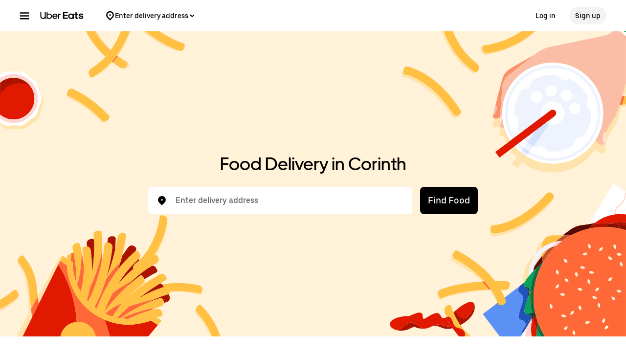

--- FILE ---
content_type: text/html; charset=utf-8
request_url: https://www.google.com/recaptcha/api2/anchor?ar=1&k=6LcP8akUAAAAAMkn2Bo434JdPoTEQpSk2lHODhi0&co=aHR0cHM6Ly93d3cudWJlcmVhdHMuY29tOjQ0Mw..&hl=en&v=TkacYOdEJbdB_JjX802TMer9&size=invisible&anchor-ms=20000&execute-ms=15000&cb=18the7wq5d4v
body_size: 45684
content:
<!DOCTYPE HTML><html dir="ltr" lang="en"><head><meta http-equiv="Content-Type" content="text/html; charset=UTF-8">
<meta http-equiv="X-UA-Compatible" content="IE=edge">
<title>reCAPTCHA</title>
<style type="text/css">
/* cyrillic-ext */
@font-face {
  font-family: 'Roboto';
  font-style: normal;
  font-weight: 400;
  src: url(//fonts.gstatic.com/s/roboto/v18/KFOmCnqEu92Fr1Mu72xKKTU1Kvnz.woff2) format('woff2');
  unicode-range: U+0460-052F, U+1C80-1C8A, U+20B4, U+2DE0-2DFF, U+A640-A69F, U+FE2E-FE2F;
}
/* cyrillic */
@font-face {
  font-family: 'Roboto';
  font-style: normal;
  font-weight: 400;
  src: url(//fonts.gstatic.com/s/roboto/v18/KFOmCnqEu92Fr1Mu5mxKKTU1Kvnz.woff2) format('woff2');
  unicode-range: U+0301, U+0400-045F, U+0490-0491, U+04B0-04B1, U+2116;
}
/* greek-ext */
@font-face {
  font-family: 'Roboto';
  font-style: normal;
  font-weight: 400;
  src: url(//fonts.gstatic.com/s/roboto/v18/KFOmCnqEu92Fr1Mu7mxKKTU1Kvnz.woff2) format('woff2');
  unicode-range: U+1F00-1FFF;
}
/* greek */
@font-face {
  font-family: 'Roboto';
  font-style: normal;
  font-weight: 400;
  src: url(//fonts.gstatic.com/s/roboto/v18/KFOmCnqEu92Fr1Mu4WxKKTU1Kvnz.woff2) format('woff2');
  unicode-range: U+0370-0377, U+037A-037F, U+0384-038A, U+038C, U+038E-03A1, U+03A3-03FF;
}
/* vietnamese */
@font-face {
  font-family: 'Roboto';
  font-style: normal;
  font-weight: 400;
  src: url(//fonts.gstatic.com/s/roboto/v18/KFOmCnqEu92Fr1Mu7WxKKTU1Kvnz.woff2) format('woff2');
  unicode-range: U+0102-0103, U+0110-0111, U+0128-0129, U+0168-0169, U+01A0-01A1, U+01AF-01B0, U+0300-0301, U+0303-0304, U+0308-0309, U+0323, U+0329, U+1EA0-1EF9, U+20AB;
}
/* latin-ext */
@font-face {
  font-family: 'Roboto';
  font-style: normal;
  font-weight: 400;
  src: url(//fonts.gstatic.com/s/roboto/v18/KFOmCnqEu92Fr1Mu7GxKKTU1Kvnz.woff2) format('woff2');
  unicode-range: U+0100-02BA, U+02BD-02C5, U+02C7-02CC, U+02CE-02D7, U+02DD-02FF, U+0304, U+0308, U+0329, U+1D00-1DBF, U+1E00-1E9F, U+1EF2-1EFF, U+2020, U+20A0-20AB, U+20AD-20C0, U+2113, U+2C60-2C7F, U+A720-A7FF;
}
/* latin */
@font-face {
  font-family: 'Roboto';
  font-style: normal;
  font-weight: 400;
  src: url(//fonts.gstatic.com/s/roboto/v18/KFOmCnqEu92Fr1Mu4mxKKTU1Kg.woff2) format('woff2');
  unicode-range: U+0000-00FF, U+0131, U+0152-0153, U+02BB-02BC, U+02C6, U+02DA, U+02DC, U+0304, U+0308, U+0329, U+2000-206F, U+20AC, U+2122, U+2191, U+2193, U+2212, U+2215, U+FEFF, U+FFFD;
}
/* cyrillic-ext */
@font-face {
  font-family: 'Roboto';
  font-style: normal;
  font-weight: 500;
  src: url(//fonts.gstatic.com/s/roboto/v18/KFOlCnqEu92Fr1MmEU9fCRc4AMP6lbBP.woff2) format('woff2');
  unicode-range: U+0460-052F, U+1C80-1C8A, U+20B4, U+2DE0-2DFF, U+A640-A69F, U+FE2E-FE2F;
}
/* cyrillic */
@font-face {
  font-family: 'Roboto';
  font-style: normal;
  font-weight: 500;
  src: url(//fonts.gstatic.com/s/roboto/v18/KFOlCnqEu92Fr1MmEU9fABc4AMP6lbBP.woff2) format('woff2');
  unicode-range: U+0301, U+0400-045F, U+0490-0491, U+04B0-04B1, U+2116;
}
/* greek-ext */
@font-face {
  font-family: 'Roboto';
  font-style: normal;
  font-weight: 500;
  src: url(//fonts.gstatic.com/s/roboto/v18/KFOlCnqEu92Fr1MmEU9fCBc4AMP6lbBP.woff2) format('woff2');
  unicode-range: U+1F00-1FFF;
}
/* greek */
@font-face {
  font-family: 'Roboto';
  font-style: normal;
  font-weight: 500;
  src: url(//fonts.gstatic.com/s/roboto/v18/KFOlCnqEu92Fr1MmEU9fBxc4AMP6lbBP.woff2) format('woff2');
  unicode-range: U+0370-0377, U+037A-037F, U+0384-038A, U+038C, U+038E-03A1, U+03A3-03FF;
}
/* vietnamese */
@font-face {
  font-family: 'Roboto';
  font-style: normal;
  font-weight: 500;
  src: url(//fonts.gstatic.com/s/roboto/v18/KFOlCnqEu92Fr1MmEU9fCxc4AMP6lbBP.woff2) format('woff2');
  unicode-range: U+0102-0103, U+0110-0111, U+0128-0129, U+0168-0169, U+01A0-01A1, U+01AF-01B0, U+0300-0301, U+0303-0304, U+0308-0309, U+0323, U+0329, U+1EA0-1EF9, U+20AB;
}
/* latin-ext */
@font-face {
  font-family: 'Roboto';
  font-style: normal;
  font-weight: 500;
  src: url(//fonts.gstatic.com/s/roboto/v18/KFOlCnqEu92Fr1MmEU9fChc4AMP6lbBP.woff2) format('woff2');
  unicode-range: U+0100-02BA, U+02BD-02C5, U+02C7-02CC, U+02CE-02D7, U+02DD-02FF, U+0304, U+0308, U+0329, U+1D00-1DBF, U+1E00-1E9F, U+1EF2-1EFF, U+2020, U+20A0-20AB, U+20AD-20C0, U+2113, U+2C60-2C7F, U+A720-A7FF;
}
/* latin */
@font-face {
  font-family: 'Roboto';
  font-style: normal;
  font-weight: 500;
  src: url(//fonts.gstatic.com/s/roboto/v18/KFOlCnqEu92Fr1MmEU9fBBc4AMP6lQ.woff2) format('woff2');
  unicode-range: U+0000-00FF, U+0131, U+0152-0153, U+02BB-02BC, U+02C6, U+02DA, U+02DC, U+0304, U+0308, U+0329, U+2000-206F, U+20AC, U+2122, U+2191, U+2193, U+2212, U+2215, U+FEFF, U+FFFD;
}
/* cyrillic-ext */
@font-face {
  font-family: 'Roboto';
  font-style: normal;
  font-weight: 900;
  src: url(//fonts.gstatic.com/s/roboto/v18/KFOlCnqEu92Fr1MmYUtfCRc4AMP6lbBP.woff2) format('woff2');
  unicode-range: U+0460-052F, U+1C80-1C8A, U+20B4, U+2DE0-2DFF, U+A640-A69F, U+FE2E-FE2F;
}
/* cyrillic */
@font-face {
  font-family: 'Roboto';
  font-style: normal;
  font-weight: 900;
  src: url(//fonts.gstatic.com/s/roboto/v18/KFOlCnqEu92Fr1MmYUtfABc4AMP6lbBP.woff2) format('woff2');
  unicode-range: U+0301, U+0400-045F, U+0490-0491, U+04B0-04B1, U+2116;
}
/* greek-ext */
@font-face {
  font-family: 'Roboto';
  font-style: normal;
  font-weight: 900;
  src: url(//fonts.gstatic.com/s/roboto/v18/KFOlCnqEu92Fr1MmYUtfCBc4AMP6lbBP.woff2) format('woff2');
  unicode-range: U+1F00-1FFF;
}
/* greek */
@font-face {
  font-family: 'Roboto';
  font-style: normal;
  font-weight: 900;
  src: url(//fonts.gstatic.com/s/roboto/v18/KFOlCnqEu92Fr1MmYUtfBxc4AMP6lbBP.woff2) format('woff2');
  unicode-range: U+0370-0377, U+037A-037F, U+0384-038A, U+038C, U+038E-03A1, U+03A3-03FF;
}
/* vietnamese */
@font-face {
  font-family: 'Roboto';
  font-style: normal;
  font-weight: 900;
  src: url(//fonts.gstatic.com/s/roboto/v18/KFOlCnqEu92Fr1MmYUtfCxc4AMP6lbBP.woff2) format('woff2');
  unicode-range: U+0102-0103, U+0110-0111, U+0128-0129, U+0168-0169, U+01A0-01A1, U+01AF-01B0, U+0300-0301, U+0303-0304, U+0308-0309, U+0323, U+0329, U+1EA0-1EF9, U+20AB;
}
/* latin-ext */
@font-face {
  font-family: 'Roboto';
  font-style: normal;
  font-weight: 900;
  src: url(//fonts.gstatic.com/s/roboto/v18/KFOlCnqEu92Fr1MmYUtfChc4AMP6lbBP.woff2) format('woff2');
  unicode-range: U+0100-02BA, U+02BD-02C5, U+02C7-02CC, U+02CE-02D7, U+02DD-02FF, U+0304, U+0308, U+0329, U+1D00-1DBF, U+1E00-1E9F, U+1EF2-1EFF, U+2020, U+20A0-20AB, U+20AD-20C0, U+2113, U+2C60-2C7F, U+A720-A7FF;
}
/* latin */
@font-face {
  font-family: 'Roboto';
  font-style: normal;
  font-weight: 900;
  src: url(//fonts.gstatic.com/s/roboto/v18/KFOlCnqEu92Fr1MmYUtfBBc4AMP6lQ.woff2) format('woff2');
  unicode-range: U+0000-00FF, U+0131, U+0152-0153, U+02BB-02BC, U+02C6, U+02DA, U+02DC, U+0304, U+0308, U+0329, U+2000-206F, U+20AC, U+2122, U+2191, U+2193, U+2212, U+2215, U+FEFF, U+FFFD;
}

</style>
<link rel="stylesheet" type="text/css" href="https://www.gstatic.com/recaptcha/releases/TkacYOdEJbdB_JjX802TMer9/styles__ltr.css">
<script nonce="iPAvztTpn0xdIsZ2Ni9gkA" type="text/javascript">window['__recaptcha_api'] = 'https://www.google.com/recaptcha/api2/';</script>
<script type="text/javascript" src="https://www.gstatic.com/recaptcha/releases/TkacYOdEJbdB_JjX802TMer9/recaptcha__en.js" nonce="iPAvztTpn0xdIsZ2Ni9gkA">
      
    </script></head>
<body><div id="rc-anchor-alert" class="rc-anchor-alert"></div>
<input type="hidden" id="recaptcha-token" value="[base64]">
<script type="text/javascript" nonce="iPAvztTpn0xdIsZ2Ni9gkA">
      recaptcha.anchor.Main.init("[\x22ainput\x22,[\x22bgdata\x22,\x22\x22,\[base64]/MjU1OmY/[base64]/[base64]/[base64]/[base64]/bmV3IGdbUF0oelswXSk6ST09Mj9uZXcgZ1tQXSh6WzBdLHpbMV0pOkk9PTM/bmV3IGdbUF0oelswXSx6WzFdLHpbMl0pOkk9PTQ/[base64]/[base64]/[base64]/[base64]/[base64]/[base64]/[base64]\\u003d\x22,\[base64]\\u003d\\u003d\x22,\[base64]/DiF5Mw48YZcKjNMO0XScewrvCrR3DiMO8KHzDpl5nwrXDssKcwqQWKsORd0bCmcKSV3DCvkt6R8OuAsKNwpLDl8KtWsKePsO2HWR6woXCvsKKwpPDh8KQPyjDgMOSw4x8AcKFw6bDpsKnw4pIGgDCnMKKAig/SQXDlsORw47ChsK/elYiR8ObBcOFwpU7wp0RdEXDs8Ojwpkywo7Cm2/DtH3DvcK0dsKubyY/[base64]/DsBTDl8KvwoFMJAXDiAdvwpFQGsOSw7sIwpZnLULDiMOLEsO/woVNfTsUw4jCtsOHOSTCgsO0w5zDqUjDqMKABmEZwrlIw5kSVsOwwrJVcl/[base64]/MD4nZVXCpsOOwqXDlw3CoSU/woDCtQnCg8KTw5bDnsOwOsO3w6rDjMKiYCI6JcKDw5nDoxxNwqTDm1DDm8KJHGjDnXt1e0oaw6fDqHDCoMK3wqLDpFZrw5Apw7BPwoUXXmTDvi/Dr8Kcw73DhcKtEcKGHE1oTB3DqMK2RjTDj1spwrXDsE5ww70fInBacxBUwpDCisKsHFUlwrfCqFNsw6gtwqbClMO1cSTDusKxwp3DlH3Dmz5Dw6HCqsKxIcKvwrHCt8Oww75SwoZgd8OfB8KiOcOyw5/[base64]/DghDCucK4w5zCh0/Cs8K5McOlXXxBNMOWDMOgwr3CtmfCgcODZcKzNyTDgMKZwpPCtMOqPynCosK5c8OMw7kfwrPDicOuw4bChMOGamnCmmfCj8O1w7pEwojDrcOyMmlWLH9Dw6rCk2ZMdAzCml00wpPDhcOjwqgqNcOWwpt4wq1dwoYSESDClMO3wpV1asKDw5MXRcK6wp5bwo/CrARDJ8KIwoHCrsORw5J2wofDpD7DvmYOBTIiXw/DiMOhw5FJfkcHwqvDl8KWw7bChXrChsO5bWI+wrLDr1AvGcOuwrDDusOdbMO/BsOBwp3DqlFcQ2zDixzDtsOYwrvDmXvCo8OPJBjCv8KBw5YiQnfCjjTDjALDonbCui4tw5zDrmpCdiMUFcKpZhlCUQTCqcKSWF0JX8KdK8OWwrwew4pOUMOBTiEowrXCmcO0LgzDl8K0MsKWw4IKwrgKUgh1wq7CnD/DkhVOw7Z1w5URA8OZwqJgaQHCj8KfT3I8w7TDp8Ktw6vDosOWwqzDjG3DljrCrnHDjE7DtMKYcULCiE0SKMK/w7p0w57CqmnDvsOeA1LDvmrDjMO0d8OTNMKpwpLCvWIMw50awqoYJcKKwpp5wqHDl1PDqsKNEXLChg8Ad8OwOV7DuiYVNGldTcKbwqHCgMOMw7lGAHLCsMKLaRBkw706E3LDvFzCoMK5e8KWc8OEecK6w5rCtQTDm0DCl8K2w4l/[base64]/c19dw6nChkbCiMKcDcKgYn9cOj/DuMOhw6bDu3LCvGDDtcOMwqoGBsO1wrzDvhXCoC4ww7F2FsOyw5fChsKsw7PCgsOPYgDDmcO7HRjCnDJaEMKDw5UoamBHLh83w6UXw7Q8cCMJwqzDucKkcDTDq3s8VcOJN2/DpMKkJcOrw50yRX3Du8KTUWrCl8KcKkRldsOmFcOYG8Kvw7bCg8OBw48vW8OLBMO6w78DLm/DhsKCcXzCrjxPwqMJw65bSEPCo01awrkybTvCmQ7CnMO7wocxw4pWGcK3J8KXccOJMsO6wpLDpcO6w53CoGIGw4AdI19CSSE0P8K8ecKAF8KvUMOybiRYwqstw4XCqcKHBMOOcsOSwq11EcORw68Jw5zCi8OIwpBnw741wobDgQIjZTXDk8KQV8KNwr/DosK/PcK5ZMOpMVzDo8KTw5DCkUZyw5PCtMK7NcOuwooAPMOrwozCoXkLLHolwq46bl3Dm0w+w5DCpcKKwqUFwonDvMOlwo7CmcK8EFfCtG/ChCPDv8Khw51eeMOHBcO6woo6DgrCozTCglIdw6MGCT/DhsO5w57DmwEOBS1fwrN8wq5gwqV7Oi3Dj2PDuFhvwo16w6V/[base64]/wrfDuTYhwp5bwpnChsOuwo5JOiouaMK7w4dDwrQuUBttcMO6w4o3bgo2IQ/DnjHDjR9Yw5vCmGbCvcKyIGdqR8KZwqXDnH7Cgio8FTDDk8Oqwo84wqROHcKWw63DlcKhwo7Di8OGworCi8KIDMO1wqnCkwfCmMKpwqJUI8KCDQ5sw7nCtMKuw57CgC/CnWUUw6HCp1cfwqUZw73Cu8O5aCrCvMOAwoFNwp3CoTY3dxDDiTDCqMK+wqjCrsK/SsOpw7FmHMKfw7fCl8OjGRPCjFfDqjJLwpTDnz/CvMKKLAxrP2zCpMOafcKccjDCnCrCvcOwwp0WwpbCiAzDvGBow67DvDjCpTbDh8OFbMK6wqbDp3MNDUTDnXE/B8OOY8OJU28oHEXDikwAdlvCqz9kw5RtwpHCtcOWd8OwwoLCp8ODwozCoFpIK8K0aFrCrVAhwpzDmMK+cE1YVsKtwrVgw6gOEXLDhsKzc8O+bGLCpB/[base64]/[base64]/a8OXwprDqMK7TcOIworCnFYowqfDkGFTHMOuw5PCt8KMO8KJAsOQw45EWcK8w4ZRVsO9wr/DhxnCs8KdJ3LCv8KqQsOQH8OCw4zDlsOYbijDqcONw4PCi8OYYsOhwrDDncOOwopEwrg/UDdew4obeGVuATjDukbCn8OUGcKNIcOAw680XMO+JcKQw4A7wp7CksK4w6/DvA/DqMOGTcKkfyhbZB7DtMOvH8OQwrzDssK+wpRvw4HDgAgmIGnCnCQ+ZkACElccw5YbL8O4w5NKEwXCgj3DtMOewrV9wrJzHMKzDhLDplZxLcKAJSIFw7HCscO2NMK2e19JwqlDCHDCgcOgQwzDvxpVwrTCrMKBwrd5w67CmcKzD8O/ak/CulvCtMO2wqjCtUYUw5/DjsO1wpPCkWsmwroJw787QMOjHcK2wpbCo2FHw7puwr/Dpw92wrbCjMKTBDXDrcOofMOYKxZJEVnCnDV/wr7DlMOKb8O6wpjCosO5DiAmw5NAwrMQU8OoOcKzGC8oIcO3fFIcw7gHLMOKw4PCmVI5WsKoQ8OPDsKwwqscwooawrXDmcO/[base64]/[base64]/DpcOqwoc7PEHChUZPw7oGw4XCgxAaF8OxJGRFw60lCsKZw7Jbw4d/c8OmXcOOwrV3EwHDiE3Cl8KwdMObLMOUb8Krw6vDkMO1wrw6w43Crlknw5HCkSbCs09ewrMhBMK9OwrCjcOOwp/DncOxSsKleMKWGV8awrJ7wrlSHMKSw7PDj3XCvwR/PMONO8KxwrDDq8KlwqrDvMOKwqXCnMK5RMOLOhALKsKTL2rClcO5w7kXRx0hCSXDusOuw5TCgBZNw64fw54NY0TChMOjw47CtsKawqBaacKBwqjDhFDDosKtBjgowpvDuzMUP8Oswrkpw6wsUcKoZAlpHUt/w4NOwobCoSQBw7vCv8KkI2PDrMKLw53DssO8woHCrMK1wohJwrhcw7jDoFdfwqrDg1Uxw7zDi8KCw7p8w6HCoTE/[base64]/[base64]/CnMO0wpHDrcOpwqtbwrZkYcOywrE3wqBqT8OywrgdfsKVw5pJd8K7wpZhw71sw7nCkh/CqTnCs3PDqMOiOcKGwpZgwrHDvcKmFsOCAx00C8K5VxN2ccK4FMK7YMOJGMKAwrPDqmXDmMKvw5bCpDLDvCgYc2DCkycNwqpxw4Ihw57CvALDrk7DtsK9LMK3wrNwwqLCrcKzw6fCvTlmasKbYsKnw5bDpMKiFDFXemvCn0FTwqDDql8Pw47Do2DDo19/[base64]/Djx4kw5DDv8O1BcKKw6JCHC9CJUrDi8K/DgjCmsOwAWVCwrTCsVtLw4XDncOOBsO+w7fCkMOeeU8TLsOOwpw7QMOLbEI4OMOZw6HCjsO7w6nCi8KAFMKawrIENMKQwrHCtD/DhcO4WGnDpRw9wo57wpvCmMO7wrpebT7DrcO/Kg5zMXBuwqLDomNdw57DqcKtBcOEPyx3w4seFsK8w7XCjcOFwr/[base64]/CrREkwrTCp8KbwqwGL8KwL3zCocKaDHvCvADDk8OjwrzDnSguw67DgcObScOQe8Oawo9zaH18w7/DocO1wpg1WkfDlsKowoDCm2Q6w7nDkMOmBgnDksKEKyzDrcKKBGPCowobwqjCo3nCmk1xwrx+OcKZdlp1wprDmcKqw4bCq8OJw6DDqz4ROcKgw4LDqsK4MWQnw73DhnoQw5/Ch2wTw4DDusKHVz/Dm0HDl8KfG3wsw5PDrMORwqU0w4jCp8KJwr8rwqXDjcK8DVYEXCx4dcK8w4vDq3Rvw4YkNW/[base64]/[base64]/csKQwr7DjMOzwptuw55ZwrLDocKMwrLDhcOMLsOOw4LDkMOPwrYKaDTDjcKNw7LCu8KAMWXDtMOuwrrDkMKXKD/[base64]/DljBEJMK/w4ZWwqrDmsKMw43DrGMiw43Cq8KYwohywqF6IMOZw6vCtcKGJcOVM8OtwobDvsKhw6NlwofCmMOYw6svWcK6RsKiMsO9w5bDnFnCh8OMd3/[base64]/w6rDhDTCtUkvBMO5w4QhCsOfwoEBw53Cn8OYMS9ewqzCh0PCnVDDoHnCix86TsKOBsOhwrE1w6PDpjtewpHChMKfw7DCiy3CnyxPBxXCnsKmw7sHP0hFIcKdwqLDhjrDihR9Wx/DuMKCw5TDl8OKYMOMw4HCqQUVw4R+RHUNM1rDj8K1VsOGwqQHw6HCpjbCgnbDi0ILdMKaZyokN0IiTMKNDsKhw5bCnj7DmcKqw6Bkw5XDvnXDkMKIQsOHIcKTIy1AWF4pw4YtYkDCosKcQkgVwpDDnSJuSMO/XX/Dlx7DhGEuOMOLGCLDgsOkwrPCsFItwqbDrwQvPcOiDH8LWhjCgsK3wrtGUxrDlcOqwpjDhsKrw7YnwqDDicO6w4DDtFPDrcKRw7DDqDjCosOlw6rDm8O8R0fDs8KcBMOFwoIcF8K3DsOrVsKNM2QFwq8he8OwDUbDrUPDrVjChcOHShPCvl7Ci8KAwq/Dv0LDk8K0wpFNL0pjw7Vuw4Ugw5PCgsKXBMOkMcOEMk7CksKWFcKFEFdTw5bDjcKTwq3CvcKBw5HDv8O2w6VQwq/DtsOQVsOnHMOIw7p0wrEPwrIuInvDmMOxNMKzw5AQwr51w5sCdjJew4MZwrBYKsODAnZDwrTDrMOBw5nDl8KAR1LDjRDDrCzDvVzCosKKOMO8PA/DlcOfBsKyw7BxVnvCnlfCvQnDtgo/wrLDqAQuwrXCp8Kgw7FbwqVANVzDqMKcwqcJNEkoR8KOwo7DlMKnBsOFA8KzwoMbKcORw4PCqsKNDQZvw5fCgThTXzhSw4HCt8OoPMOsdRfCpRFIw5hWaBbCtMKhw4p3QWNzCsOAw4kLVsKgccObwpdqwodAdSbDnWd2worCg8KPHVg/w6YVwqccWsKfw4bDiW7CjcOCacK4wqXCpgJsCxjDjMOgwrfCpmzDsFQ4w4x7NUTCqMO6wr0facOLKsKfIFdew4PDhEMqw6NYTy3DksOCJUVLwq9yw4DCksOxw7M+wpbChMO/TsKcw6YJUgdoDDRUdMOWLsOpwp4VwrgEw7BVX8OxeA1NJiFcw7nCpDDDvMOMIyMiBUQ7w53CqkNia25gLW7DuWfClyAOYgQXwqzCmA7CgSpKI2ovV0YPN8Kyw4kpYA3CqMKLw7Epwp0oa8OPH8KmTh1OXsOHwoxawooBw7XCi8OobcO7PkfDn8O3C8K/[base64]/CnsOPW2XDucKhw5U/[base64]/CssOXwqzDi8OoBhTCnMOiwqDCpg/CuMKEOcKZw7bCrcKAwp/DtDUbPMKcT3J3wr9zwrN2woogw59ow47Dsx4jMMO+wpdSw5ZqK3UVwqjDqA/DqMKXwrDCoWHDqsOzw6LDksOrTHRoEGFiCWZQHcOiw5XDvcKTw7x1A0dKM8OTwp8CRE3DvXFmbEHDggt4HW93wqDDj8KuBTNNw5V7w5h/wqHDvVXDtMOoI3vDn8OzwqJgwpUowo0iw6XCsjVEPcKFWsKAwr4Hw5o1HMKFais1ACHClTPDssOzwrnDpmRiw5DCsWXDgsKaCxTCgsO7LMOaw6UXGRvCgnkVS2zDvMKWRcOcwoAgw4xdLDMmw4rCs8KbJsK1wopDwoDCnMK0T8OCXQUrwpQORcKlwpfDmj/CgsOjccOIf2bDm1FzNsOkw4Adw6HDu8OcLFkZOiV2wqJSw6k0K8KVwpwFwovDjRxfw4PCngxvw5DCgidiZcObw47Dm8O0w6nDljBzPhDDmsONUS4LZ8K6LQHCnnTCusK8a3rCsB06KUDDoQbCv8OzwoXDsMO1BlPClik3wo/[base64]/Cnm9Nw47CujPCsBXCusOfKsORScKpwpoePjnCmMKBdE/DjsO7w4DDsEvCvncuwoLCmiggwp7DqjfDrsOow6kcwqDClcOew4x0wo4PwqALwrM3MsKUCMOzEnTDlcKWGFkITsKDw4kdw6PDk0XCjR9tw4TCvsO3wrpEOsKmMWDDrMO9L8KDWC/CrgXCpsKbTH53LxDDpMOza2XCncOcwqvDvA3DpxvDk8OBwr1uLyRWCcOfQmNWw4B4w51sU8Kyw55xU2TDv8Ofw5TDq8K+ecOHwqFpeQ3Di3PCmcK/[base64]/CujjCoWoiM01iW3rCkRfDoFDDmMOQWBU2VcKHwrLDhnDDlwLDusK1wrHCocOkwo1Kw59WHnTDowLCgD7DojvDlyzCrcOkEsKYf8KUw5rDpkc3X1vCosKQwpQpw7h9UX3Ct1gdNRIJw6NsAAFrw5Inw4TDoMOvwopQTMKFwqNOBVwMYw/DssKqDsOjYsOgQgVhwoFICcKsHWF9wqhLw7gfw7TCvMOCwpUwMxjCoMKxwpfCiyFmTEpma8OWJTjDpcKqwrlxRMKNZRwfEsOldsOAwoUXO2MtdsOgTm/CrjnChcKHwp7DicO4fsK9wocNw7nDmcKkGi/DrcO2TcOpQhJTUcOyNjfDsBMkw7vCvgzDhELDqyvDkhPDoRYPwq3DuErDscO3JDUOKcKQwrhaw4Etw53DoBwmwrFPGcKvfRjCkMKVKcOdGHvCtRPDkxFGOzYMRsOgMMOfw4oww4haP8OHwrLDinEjF0rDscKUwqNGZsOuMX3DqMO5wonCm8KGwpdmw5UhYHlJE2jCnB/CtzrDjnDCqMK8YsO5CMOrCXTDicKXUD/Dt1ttTm7DrMKVMcOGwqoMM1scSMOJZsOtwqo0CcKyw5HDgkQPJQTDtj1swq42wrPCtg7DswBJw6sxwqnCrl3Cv8KPV8KDwqzCpjlOw7XDmg5jK8KJI0Uew5lRw5ouw7xDwq1PRcOnIcO2C8OuPsOOb8OewrLDrlbChFjClMKpwpvDpcOOU0nDjRoKw4rDn8Oxwq/Dl8OYTx1Pw51AwprDq2kQWsOcw5fCqiAUwpRaw6I6TcO6wrrDoWMaZH1eKcKeH8K7woh8EsKnen7DgsOXGsOrNMOawrwLTcO5ZsO3w4VIax/CoifDvRJow5E8fFXDr8KcfsKQwp8XD8KeS8KhLVnCq8O/c8KHw6XCjsKsOE96wrBWwqjDuWpKwrDDpgdSwpXCo8KLA3wxDj4HRMKrE3rCrydnRBZJGDjCjwrCksOuE0kJw5lMMsOcOcKOfcOFwpNJwp3DuVEfFFzCtERTDmZRw7R/MC3CqMOsc3rCmGsUwo81d3MXw4HDlsKRw7DCksOGwo5Kw5rCkhVhwrrDqcO9wqnCvsOEW0t3AsOvWwPDgsKORcOLITTClAwJw6LDu8Oyw7rDh8OPw7A7fsOmDAzDoMK3w4Mpw7TDqzHDqcOFB8OhBcOEe8KqeVlcw7AZHsKDC0PDiMOMUA/[base64]/Cq8Kxw4sRQ8KawqXCoMKKTsOjQ8OBw6JGFgtpwo/DrWTDpMOxDcOTw5pQw7FdO8KleMKbwpJgw5oQDSfDnjFIw4zCqCEDw4YsHwPDmMKgw4/CoQDCihxJc8OTXCLCosOZwrbCoMOnw5zCkl0YYcKzwoItUC7CksORw4UUPw8NwpzCkcKAN8KTw4VGNA3Ct8K4w7oNw6pMSMKFw5zDusOHwrzDqsOjQifDuHxtB1DDh1J/STEGJ8OKw68tXsKuSsKccMOOw5klRsKawqYoPcKbf8OcTlkhw73CisK1asOiUhQ3e8OEZsOYwoPCuxwkRg9tw4FWwrTCjMK5w48CDcOdRsKIw4cfw6XCusORwrJ/bMOyXsOPBnPCpMKyw5Mbw75fP2hhecKbwosSw6cBwpsndsKpwpYIwrJzP8OrfMOfw6kDwpnCtGXDkMKdw4vDqsKxClAQKsOARz/DrsKswopew6TCusOLTsOmwpjCmsOzw7oFZsKAwpUpX2LDvw8qRMKkw7HDg8Ojw7cNfXjCvxbDvcObAnXDgzpQYsKpG2HDp8O4YcOfA8OXwotde8Odw7DCvsO2wrHDizFnDAXDtCQMw7FjwoQ2QcK5wp7CjMKPw6Qyw6TCgiIkw5zDmsKNwozDmFYTwqJ/wpFyG8KFw4PDogXClWTDmMOjecKYwpvCs8K+C8Oxwo7Ct8O6wp9iw6xBSRLDusKNDAVjwr/CjMOvwqnDu8Kqw4N1wrHDkcOWwpAiw4nClMOpwpPCk8OsSBcpVQnDi8K4O8K8YDfCrCsFOB3CjyNxw5HCkC/CgcOEwr4AwqEFVG1JX8K7w7IBAWNUworCuhIlw4zDpcO1VT5vwoo8w47CqcKSAMK/w7DCkHJaw43DnsOmUUPCkMK1wrXCoB4BeE9ww61gU8KRWjjDpSnDr8K7N8KKKMOKwp3DoRHCmcO5bMKxwrPDkcOCLsOZwrBuw4/[base64]/[base64]/DgVEWwoLClzdIw4XDvMKWVUkbKsOEOQ1FWV7DvcK9UcOfwqrChMORaVUzwq1ILMKrVMO+JsOOI8OgO8ODwpzDncKDUWHCokh9w5LCscO9ZcK5w4Yvw4TDpsKjeRh0V8Olw6PCmcOlVzIAWMObwrVZwofCrlHCqsOJw7BVa8KxPcOcBcO4w6/CmcOrczRyw5Y0w4Y5wrfCtkvCpMKlGMOHw5/DtTtYwqRFwrAwwqNiwqDCuX7Dh3jDokV3w5HDvsO7wofCjA3CmsO3w4DCumLClx7DpC/DscOEXW3DrR/DqsO3wpLCmsK4bMKKS8K8LMOsHMOzw6/CgMOYwpPCj2UjK2ccTGpULcKuLsOYw5nDhcOewoVHwpHDk20SNcKWFTdHOcKaT0lGwqQ0wqE8EMKjdMOsKMKWdMOCOsKYw7ohQ1zDmcOGw7AnRMKLwoNsw5LClSHDoMOVw5bCo8KGw5DDgcOMw4g9wrxtVsOcwrJMcBjDh8OAIcKGwrkOwr/Cq0HDksKww6nDv2bCjcKKcQsWw4PDnB0nTz9fS0hRIC5Kwo/[base64]/CtcKwwqNafVAgA8KFWsK1w6Jwwptfw7ICUsKtw7hTwqpMw5o6w7nCvcKXLsOAeBcsw6jCscKUIcOECjzCjcOsw43DgsK4w6MocMOdwrbCriTDusKVw6nDn8OQY8OawprClcO+RcKDwo3DlcOFYsOawpdkPcKqwrTCv8K3c8OUE8KoDgPDpCYyw6pYwrDCocK4OcOQw6/[base64]/fMOnZcOlCxTDhFDChsO4Gi7CgcOTwqDDrcOoNWATMyZew7VIw6ZEw41PwrBkC1bCk23DkCbDgHwtT8OMFSYgwq8awpPDjAHDt8O4wrVFfcK4ViTCgxnCnMKoXlPCjXjChBozZMOBVmYte1LDj8O7wpw/woUKesOOw7XCmWHDo8O6w4gwwqfCvGPDiS0lcDzCiFMYfMKuLsKACcOjXsONH8O/ZGTDnsKmH8O6w73DvsKlYsKPw6JvCl3CpWvDqQjCt8OfwrF9M03CkBXDkkdWwrBcw7VRw4cGYGd2wo02KcO3wohbw65QI1/[base64]/DoMKdw6cyw7TDp8Kww4zCusKWw51mAVzDvMOFAsOFwprDg2dqwqrDi29zw7UNw7NCM8Oww4Inw7A0w5/[base64]/Dv8O1G8KeCcKtwozCi3nDqA/[base64]/[base64]/DrMKbwo3DnmVWRcOHwqsKBTkswp9/[base64]/CshlPO8OoRsOAwrx1LMOUfMO7RsOHw4gveAALOjfCphfClWrCviBtLwXCusOxw6jDp8KFDS/ChmfDj8Ojw7zDtiLCh8Obw4xdcAHCh2d5NV/Cr8K8dXxqwqbCpMK/YnlvTcKKa2HDh8OXQWTDscKhw496NTtvEMOUDsK2EhNMPlnDn1zCqiUTw6DDlcKxwrZacy7CnhJ6P8KKw6LClxDCoGTCrsKZb8KKwpoYGcO4ZisIw7o+EMKfMkdXwq/Ds0RqeXp6w5zDpmoCwrs/w4U8cFkqfsKKw7lFw6ltSMKxw7JGK8K3HsKGHjzDgsOkNyV8w6/CrcOZXjBdAxDCp8Kww7xfBm8Zw65Lw7XDmMKLeMKkw64Uw4rDkwXDksKpwoPDhMOgWsObfcOzw6nDrMKYZcOgQMKpwqzDhh7DplrCo1d2GCfDusO/worDni/Ck8OEwo1Ew7PDjUwfw4PDoQk9dcKGfX3DsVvDkSHDkgHClcK8w68/[base64]/Cs8Ojw6R+LsKnJsOGwpk/wr/[base64]/PiRQwrHDncOCw7/Do3zDtzIPw4PDu0k5HMOaJVwbw4sewrl1DhLDgktew7FQwpfDm8KUw5zCt1hsMcKYw6zCo8KONcOfN8Kzw4AUwrnCvsOkS8OQJ8OBXMKbVhzChBFXw6jDpsO0w6HDvzTCm8Khwr9vE1fCvH1pwr5xTXHCvAzDm8OVS1gqdcKKE8OVw4zDl0R9wq/ChD7CpF/DpMOWwqh2LlbCu8KrahdywqkZwrkww7DDhMKoVBlCwp3CocKrw7s5QWTCg8O0w5DChnZ2w4vDlMKVBhthY8OcFsOyw7TDtT3DksOLwr7Cp8OCOMODRMK/CMOAw6zCgXDDjlBxwoTCqmZqLTB9wrsqR0IjwrbCrmTDrsK8IcO6WcOxfcOgwoXCksKqZMOewqrCisO9fsOJw5LDnMKALxjDrijDv1vDsBJeUCcewq7DjzTCtMKNw47CjsOwwoZNH8KhwpdOPBhewp93w7dMwpTDgEI2wqrCsQ0FG8Oxw43Cp8KFbQ/CksK4IcOsOsKPDhEoPWXCj8Kcd8KCw5kAw73DjBMswpI9w4zCrsOASm0VWzAEw6DDvAvCoTzCs1TDmsOqAsK7w67DiyfDkMKeTUjDmQAuw605RsO/[base64]/Dv8OxCcO5R8KPQmBaQwLCnQYtwrTCgUvDuykHfVotw7ZZUMKlw6tVTVvDlsO4TsOjRsKHHsOQd2V7PwXCv3rCusO1YsKZIMOEw7fChU3CscKBaHceShXDmcK4dgkRG3kfIcKyw6LDnQrCtDDDiQ00w5MjwqDCnlnCiy0edMO0w7jDux/[base64]/CrhPDlcO0w4tAfWATeMKRw77CjcKXwqoPw4dUw7khwql7wodJw4ZXA8KYFlg8w7fCicOCwpHCu8K+WxEvwrHCm8OQwr9pbCbCgsOvwpQSfMK/UylSLsKAB2JGw6t8P8OaISheV8Oewpx8FcKbXR/CnykUwqdbwr3DksOjw7jCm2/ClcKzFsK4w7nCt8OnZw3DnMK2wpvDkzXDq30Bw77DhgAdw7dDfS/CocKywrfDoFPCrkXCmMOBwoNKw60+w7IZwrsqw4zDnBQeCcOOcMOBw4fCumFTw695wrUHLMOjw7DCsiHCl8OZNMOue8KAwrXDtEjDoiJdwpDClsOyw7QZw6NOw5nCtcOfQB/[base64]/DvVLCsG5kwqF+UsKYS2LDnsK+bMOGJRnDmQQcw73CmlPCicOiwrnCgHZpIyLCosKHw5FrcMKpwolkwofDsDrDpRQPw4Itw7smwo3Djylgw7MVFMKNWQF7CRbDnsOnOTPCuMOgw6Nlwotswq7Co8OcwqdoeMORw7pfSjPDlcKaw5Afwrs4f8OEwplCI8KNwp/[base64]/cnjCgkbCmcOew7LDpiTDtwAOw5oEcWHCsMK2w7DCr8KjZ0/Dmw7DhMKrw6jDnEI3WsK2wrBYw5DDgCnDr8KLwqYxwpwxcVTDpBI/Di7Dh8O+F8OLGsKIwoDDrzEqJMOVwoUqwrvDo34gXsKhwrA6wobCh8K8w7NvwowYPVB5w4UvKTHCscKnwoUqw5TDoTo2wodFEyJLXV7CnUBiwrzDvMKeccOaLcOnVgzCmcK1w7XCs8KSw4xDwqBvPTnCghbDpj9awq/DtEsndGrDknlrWw4DwpLDk8K/w48pw5HCjsKxBcOfGcKdDcKGJldnwoXDnhvCmRLDuVjCn0DCoMKeHcONWFMBKGd3HMKDw6VQw5d8dcKdwojDsUQvKWURw5vCtxkSZhPCgip/wovCswMYL8OiccK/wr3DqVBXwqsYw5DCgMKMwqzCuH01wrdPwqtDwr7DvQZ+w7cVCw4Qwq12PMKSw77DjF08w7U6C8OdwozCjsOiwqrCvGpeEH9NNDbCh8KhX2LDtAIgecKlPcO1wos2w67Dn8O3Bmc8R8KHXcOVRcOzwpY3wr/DpcOGD8K0LMOOw4xsQzJxw5s7w6ZtQTstMG/CsMOkS3LDlMKkwr3CvA7CvMKPw5vDrEZTdUEZw5fDksKyCGsBwqcZaCI5WzXDkwwkwqzCosOrLUEFS2Elwr/CpijCrEzCjsOaw7nDrgBHwoAzwoEQK8OWwpfCgVNiw6IbAn85w4QWJMK0Py/DnVkyw4sGwqHClnZ6aghgwpVbFcOuJWlGGMKXQ8OsDmxSwrzDtMKwwplWPWXCkDLCoEnDrWZxEQ/DsCvCj8K4O8Olwq4zaWw/[base64]/[base64]/Cnm7Dl8K5P3rChsKDwqITwp/CsVzDpjwcwpE5X8KrwpIZwr8APlfCtMKnw4opwpjCo3rCoXBPRUfDlsK9dCEwwoJ5wrcwS2fDohvDh8OKw5MEw4fCmFs2w6smwopMNmbCscK9wp4awqU7wopMwo1Ew79jwqk0URl/wq/ClBvDu8Ktw4DDo25kQ8O1w5/Dv8O3bE8oH2/[base64]/[base64]/DlsKma8KDHh7Cl8K3NidGfiQrw6s5VMKAwpLCvcOkwoNBfcO9JXM0wo/DnAcdT8Oow7DCom8Odxxawq/DiMOEIMOGw7TCmS4mOcKESw/DpXTCix0fwrIXTMOUesO6w4/ChhXDuA0HQ8O/woBnTsOPwrvDvMKawoM6MDhcw5PCqMOMeFNTFyTDkjY7Q8KbQsKoAABgw5rCoV7Dm8KAf8ODYsKVA8KKcsODIcOFwpd3wrQ9AijDjwQRNWbDlC3DqwwBwocBATZ2URAsDiTCssK+e8OXC8K/w53CpS/CvHrDn8OEwprDgWlKw5PCocOUw6QGYMKuV8Ovw6XCohPDsxXDkhMZR8KoU0nCoz5pBMKuw5kjw7pGS8KfTBQCw63CtzpPYS4Rw7PDmMKEYR/[base64]/DksKPwoQmwo4ww7J1dcOhwooUwrbDqMKlw7ZYw7PCt8KiScO/VMOjDsOKNzc8wqpDw7t6JMOEwoQ8eRrDgsK5G8KDZhTCoMO9wpLDj3/CjsK3w6AKwo86wpIYw6nCvCsZfsKncGJRAMKlw6dREQNbwqDChRDCrBZEw7jCinfDlw/CiHN/[base64]/BFcFwrrCqsKNK8KRN8Klwr3Cg8OLw4p3FUg+csO0QBZxNH8tw6PCq8OrdktwV3xMfcKOwpNTw5p5w781w6IPw4PCsVweF8ORw4wvccOTwrPDgDUbw4TDpXbCnMOIT2LCqMKuZTAFwqpWw7F/[base64]/[base64]/Cg8KPwo8tFSVjeD5Two7Ct8KlUcOOHsKJFTzCnwDDscKOw7olwoQcE8OYRBV9w43Dk8KvZFwcc2fCrcK3F3fDtWVjWsOWJcKtfgcjwqvCi8OjwofDuzssXMOlwp7CpsKzwrwEwpZAwrxowr/[base64]/DtQPCt3E2JMOEwoIsFMKewqFSwoXCnkfDokZaw5PDscOpwo3CqcKQPsKSwqnCl8KGw6tBS8KnKwRww4/[base64]/[base64]/CtG5xWsK+wqvDgsOEBMKiYMK5EcKRw6rCoBLDuRnDvcKIVMO/wox0wrPDggx6XXTDuhnCnFpUcntTwozDonLCo8OjKA/CnsK8PMK6cMKsSUvCsMKgwr3DgcKCDSDCoHjDsXM6w47CvMKrw7LDgcK7wr5QEh3DucKSwqp3EMOUw43CkgXDuMK4w4fDh25KFMOewrEFUsKWwo7Ctmt8FV/DoRUIw7jDg8KPw7cPQG/CsQFhw4rCmHIDLUPDuWk2QsOdwrxDJcOIbyZRw7TCscK0w5PDn8Ogw5/DgWHDksOpwpzDlkzDncORw5XCmsKnw4FBDB/DrMKew6bDh8OtOQkcJU7Dn8KHw7oJcMOUUsO+w68VT8Ktw4BHwqXCpsO4w7PDsMKcwpDCoEDDgz/[base64]/CrMK4wo7CiiAEwpFhPcKGNcOgOMKeHMOhd2TDgMObwqIiMVTDjx5gwrfCrAdlwrNrQmRow5J1w4JKw5LCv8KHfsKEaystw5IaS8KXwr7CtMK8c1zCtj4IwqMdwpzDpMOBRy/Dv8OEQwXDnsKKw6PDs8OQw5DDqMOed8OwEwTDmcOMFMOgwogkHkLDtcO+wqp9c8KVw53DsyAlfMKwQsK0wrfCicKvMTrDsMKHNsK0wrLDliDCuETDgsO6C1pEwpzDt8OOfzwVw4M2wookE8O0wpVIKMKvw4PDoyzCpyM8BcK0w4DCrCQXwr/CridAwpdlw7IUw4YwLlDDvy3CnGzDt8OiScOOQMKdw6/Cm8K1wr8ewoXDicKVE8KTw6hYw4UWYTUPPE5u\x22],null,[\x22conf\x22,null,\x226LcP8akUAAAAAMkn2Bo434JdPoTEQpSk2lHODhi0\x22,0,null,null,null,1,[21,125,63,73,95,87,41,43,42,83,102,105,109,121],[7668936,828],0,null,null,null,null,0,null,0,null,700,1,null,0,\[base64]/tzcYADoGZWF6dTZkEg4Iiv2INxgAOgVNZklJNBoZCAMSFR0U8JfjNw7/vqUGGcSdCRmc4owCGQ\\u003d\\u003d\x22,0,0,null,null,1,null,0,0],\x22https://www.ubereats.com:443\x22,null,[3,1,1],null,null,null,1,3600,[\x22https://www.google.com/intl/en/policies/privacy/\x22,\x22https://www.google.com/intl/en/policies/terms/\x22],\x22vQj4Oqi4puBS7C05JAtlUMZ4NjE3RdKbh6BSd42oVpM\\u003d\x22,1,0,null,1,1764535140665,0,0,[61],null,[207,124,208],\x22RC-3UjCj6lLzpLM_Q\x22,null,null,null,null,null,\x220dAFcWeA7APgDEdf925MfTtMxz2KCR2dxfYQ63-HGjIUuEUDnQoVqwZbAQ15wB7xo_Ry9XaucgyJ2tatexUSMA7jMEZvePOGfaBg\x22,1764617940832]");
    </script></body></html>

--- FILE ---
content_type: application/javascript
request_url: https://www.ubereats.com/_static/client-36758-3784bf90916b434c.js
body_size: 7133
content:
"use strict";(self.webpackChunkFusion=self.webpackChunkFusion||[]).push([[36758],{2814:(e,t,r)=>{r.d(t,{A:()=>b});var n=r(90417),o=r(65493),i=r(7628),a=r(5230),s=r(86105),l=r(8700),d=r(8474),c=r(31725),u=r(65416),h=r(60323),m=r(25816),g=r(32879),p=r(84167),f=r(91156),y=r(68926);const b=function(e){const t=(0,u.d4)((e=>{let{checkoutPresentation:t}=e;return t})),r=(0,u.d4)((e=>{let{upsell:t}=e;return t})),b=r?.upsellFeed?.storeUUID===e?r:null,C=(0,u.d4)((e=>{let{user:t}=e;return t.data?.isLoggedIn??!1})),$=(0,s.zy)(),{store:k}=(0,l.Ay)(e),{diningMode:v}=(0,o.A)(e),{hasValidPayment:I}=(0,i.m)(),S=(0,n.useRef)(I),{entryPoint:x}=(0,d.g$k)($,["entryPoint"]),_=(0,a.A)()&&"editOrder"===x,A=(0,c.A)("upsell_use_catalog_section"),Y=Boolean(k?.data?.isOpen),w=(0,y.A)(),R=(0,m.A)((0,g.q5)("upsellFeed"))??b?.upsellFeed,D=R?.header??null,O=(0,n.useRef)(!1),P=R?.feedItems,T=R?.catalogSections,L=(0,n.useMemo)((()=>P||[]),[P]),z=(0,n.useMemo)((()=>T??[]),[T]),B=(0,n.useContext)(p.nW),M=(0,f.Ay)(),N=(0,n.useMemo)((()=>{const e=L.filter((e=>!e.hasCustomizations&&!(0,h.M)(e)));let t=[];return e.length>=3?t=e.slice(0,5):(t=[],M("eats:magic_upsell_too_few_items",{feedItems:e})),t}),[M,L]);return(0,n.useEffect)((()=>{const e=L.filter(h.M);e.length&&M("eats:magic_upsell_invalid_items",{feedItems:e})}),[M,L]),(0,n.useEffect)((()=>{D&&!O.current&&(M("eats:magic_upsell_header_in_checkout_upsell_meta",{hasStoreUuid:Boolean(e)}),O.current=!0)}),[M,D,e]),(0,n.useMemo)((()=>{const r=C&&!_&&(w||S.current)&&!t.data?.validationErrors?.length&&e&&B.get("checkoutUpsellClosedStoreUuid")!==e&&"SHIPMENT"!==v&&(N.length>0||A&&z.length>0)&&Y,n=R?.disclaimerBottomSheet??null;return{canShow:r,title:R?.title?.text??"",upsellItems:r?N:[],catalogSections:r?z:[],header:D,disclaimerLabel:R?.disclaimerLabel,disclaimerBottomSheet:n}}),[C,_,w,t.data?.validationErrors?.length,e,B,v,N,A,z,Y,R?.title?.text,R?.disclaimerLabel,R?.disclaimerBottomSheet,D])}},5595:(e,t,r)=>{r.d(t,{A:()=>m});var n=r(50371),o=r(86105),i=r(41967),a=r(93633),s=r(43316),l=r(60331),d=r(8474),c=r(40014);const u=(0,i.I4)(s.A,(()=>({height:"24px",width:"24px"}))),h=()=>{};function m(e){let{merchantMembership:t,storeUuid:r}=e;const i=(0,o.zy)(),s=(0,n.W6)(),{title:m,action:g,logoURL:p,subtitleRichText:f}=t||{},y="DISABLED"===g||"UNKNOWN"===g,b={UNKNOWN:h,DISABLED:h,GET_CONTEXT:()=>{s.push((0,d.Zyy)(i,"loyaltyMembershipOnboarding",encodeURIComponent(JSON.stringify({storeUuid:r,fromCheckout:!0}))))}}[g||"UNKNOWN"];return(0,c.FD)(a.NR,{icon:(0,c.Y)(u,{src:p||"",alt:""}),onClick:b,children:[(0,c.Y)(a.YV,{$isDisabled:y,children:m}),(0,c.Y)(a.mj,{children:(0,c.Y)(l.Ay,{text:f})})]})}},31444:(e,t,r)=>{r.d(t,{A:()=>$});var n=r(39027),o=r(41967),i=r(4914),a=r(66764),s=r(73697),l=r(44580),d=r(37036),c=r(16093),u=r(17649),h=r(22359),m=r(83635),g=r(40014);const p=(0,o.I4)("div",(e=>{let{$theme:t}=e;return{display:"flex",alignItems:"center",height:"48px",padding:"24px",position:"sticky",top:0,zIndex:1,background:t.colors.backgroundPrimary}})),f=(0,o.I4)("div",{padding:"0 24px"}),y=(0,o.I4)("div",{display:"flex",flexDirection:"column"}),b=(0,o.I4)("div",{padding:0}),C=(0,o.I4)("button",(e=>{let{$theme:t}=e;return{display:"flex",alignItems:"center",justifyContent:"center",cursor:"pointer",borderRadius:t.borders.radiusFull}})),$=()=>{const e=(0,u.A)(),t=(0,d.A)(),r=(0,i.c)(),{cartsWithItems:o,cartsWithoutItems:$}=(0,c.A)(),{setIsManagingGroupOrder:k}=(0,m.A)(),{isDraftOrderCreator:v,hasGroupOrder:I}=e;return I?t?(0,g.Y)(h.KD,{groupedItems:o}):(0,g.FD)(b,{children:[(0,g.Y)(p,{children:(0,g.Y)(C,{onClick:()=>k(!1),children:(0,g.Y)(s.P.ArrowLeft,{size:24})})}),(0,g.FD)(y,{children:[(0,g.Y)(l.Ay,{$height:16}),(0,g.FD)(g.FK,{children:[(0,g.Y)(f,{children:(0,g.Y)(n.OU,{children:v?(0,g.Y)(a.H,{id:"go.manage.people_header"}):(0,g.Y)(a.H,{id:"go.manage_guests_participant_header"})})}),(0,g.Y)(l.Ay,{$height:16}),(0,g.Y)(h.d,{groupedItems:o,groupingTitle:r("go.manage.guests_with_items_label",{numGuests:o.length})}),(0,g.Y)(h.d,{groupedItems:$,groupingTitle:r("go.manage.guests_without_items_label",{numGuests:$.length})})]})]})]}):null}},34231:(e,t,r)=>{r.d(t,{u:()=>O});var n=r("__fusion__95b4ba69e5"),o=r(90417),i=r(34262),a=r(41967),s=r(71503),l=r(64126),d=r(96231),c=r(40014);const u=(0,a.I4)("div",(e=>{let{$theme:t,$hasOnClick:r=!1}=e;return{cursor:r?"pointer":"auto",backgroundColor:t.colors.backgroundPrimary,borderRadius:t.borders.radiusFull}})),h=n.forwardRef((function(e,t){let{durationInSeconds:r,totalDurationInSeconds:o,onTimerEnd:i,onClick:h,dataTestid:m}=e;const[g,p]=n.useState(0),{minutesLabel:f,secondsLabel:y,secondsLeft:b}=(0,s.Ay)(r),C=n.useRef(null),[$,k]=n.useState(null),[v,I]=n.useState(!1),[S,x]=n.useState(!1),_=l.S.medium,[,A]=(0,a.c6)();return n.useEffect((()=>{C.current&&C.current.getTotalLength&&p(C.current.getTotalLength())}),[]),n.useEffect((()=>{if(r>0&&(k(b/o),v?x(!0):I(!0)),0===b&&i){const e=setTimeout((()=>{i()}),1e3);return()=>clearTimeout(e)}}),[r,v,i,b,o]),r>0?(0,c.Y)(u,{onClick:h,$hasOnClick:Boolean(h),ref:t,"data-testid":m,children:(0,c.FD)(d.Rv,{"data-baseweb":"progressbar-rounded",role:"progressbar","aria-valuemin":0,"aria-valuemax":1,$inline:!0,$size:_,children:[(0,c.FD)(d.FN,{$size:_,children:[(0,c.Y)(d.YG,{$size:_}),(0,c.Y)("path",{ref:C,d:"M39 2H60.5833C69.0977 2 76 9.16344 76 18C76 26.8366 69.0977 34 60.5833 34H17.4167C8.90228 34 2 26.8366 2 18C2 9.16344 8.90228 2 17.4167 2H39.0195",style:{strokeDasharray:g,strokeDashoffset:$?String(g*(1-$)):g,stroke:A.colors.positive,strokeWidth:A.sizing.scale100,transition:S?"stroke-dashoffset 1s linear":"none"}})]}),(0,c.Y)(d.Gu,{$size:_,children:`${Number(f)}:${y}`})]})}):null}));var m=r(66981),g=r(80452),p=r(65926),f=r(73569),y=r(87893),b=r(66764),C=r(69417);const $=(0,a.I4)("div",(e=>{let{$theme:t}=e;return{padding:t.sizing.scale600}})),k=(0,a.I4)("div",(e=>{let{$theme:t}=e;return{...t.typography.HeadingMedium,color:t.colors.contentPrimary}})),v=(0,a.I4)("div",(e=>{let{$theme:t}=e;return{...t.typography.ParagraphLarge,color:t.colors.contentPrimary,marginTop:t.sizing.scale300}})),I=e=>{let{isOpen:t,onClose:r,storeUUID:n,shouldRedirectToHomeAfterClearCart:o=!1,parentOrderUuid:i}=e;const{userHasCart:a,primaryAction:s,dismissiveAction:l}=(0,C.X)({isOpen:Boolean(t),parentOrderUuid:i,onClose:r,storeUUID:n,shouldRedirectToHomeAfterClearCart:o});return(0,c.FD)(g.Xn,{onClose:r,isOpen:t,closeable:!1,children:[(0,c.FD)($,{children:[(0,c.Y)(k,{children:a?(0,c.Y)(b.H,{id:"addOns.withCart.timerExpiredTitle"}):(0,c.Y)(b.H,{id:"addOns.withoutCart.timerExpiredTitle"})}),(0,c.Y)(v,{children:a?(0,c.Y)(b.H,{id:"addOns.withCart.timerExpiredMessage"}):(0,c.Y)(b.H,{id:"addOns.withoutCart.timerExpiredMessage"})})]}),(0,c.Y)(y.A,{primaryAction:(0,c.Y)(p.A,{onClick:s,size:f.SK.large,children:(0,c.Y)(b.H,{id:"shared.continue"})}),dismissiveAction:l?(0,c.Y)(p.A,{onClick:l,kind:f.Nd.secondary,size:f.SK.large,children:(0,c.Y)(b.H,{id:"shared.clearCart"})}):null})]})},S=(e,t)=>{let r=0;const n="perPayloadCountdown"===e?.countdownPayload?.type?e?.countdownPayload?.perPayloadCountdown?.countdown:null,o=n?.totalDurationInSeconds??0;if(!t)return r=n?.durationInSeconds??0,{durationInSeconds:r,totalDurationInSeconds:o};const i=e?.addOnOfferContextMap?e?.addOnOfferContextMap[t]:null;return r=i?.addOnOfferExpiryEpochSec?(e=>{if(!e||"number"!=typeof e)return 0;const t=Math.floor(Date.now()/1e3);return Math.max(e-t,0)})(i?.addOnOfferExpiryEpochSec):0,{durationInSeconds:r,totalDurationInSeconds:o}};var x=r(41046),_=r(21499);const A="uev2.addons.timer-expired-bottom-sheet.viewed",Y=()=>{const e=(0,_.bu)(A);return(0,x.A)(e)?[]:e};var w=r(81464),R=r(91156);const D=(0,a.I4)("div",(e=>{let{$style:t,$theme:r}=e;return{position:"fixed",bottom:r.sizing.scale600,display:"flex",justifyContent:"center",width:"100%",...t}})),O=e=>{let{storeUUID:t,styleOverrides:r,shouldRedirectToHomeAfterClearCart:a=!1}=e;const[s,l]=n.useState(!0),[d,u]=n.useState(!1),[g,p]=n.useState(!1),{addOnOffer:f,parentOrderUuid:y}=(0,i.c)(),{durationInSeconds:b,totalDurationInSeconds:C}=S(f,t),$=(0,w.A)({eventName:"eats:add_ons_global_timer_impression",eventPayload:{primaryOrderUuid:y}}),k=(0,R.Ay)(),v=(0,o.useCallback)((()=>{k("eats:add_ons_global_timer_clicked",{primaryOrderUuid:y}),u(!0)}),[k,y]);return(0,c.FD)(c.FK,{children:[(0,c.Y)(D,{$style:r,children:s&&C>0?(0,c.Y)(h,{durationInSeconds:b,totalDurationInSeconds:C,onClick:v,onTimerEnd:()=>{y&&!(e=>{const t=Y();return!!e&&t.includes(e)})(y)&&p(!0),l(!1)},ref:$,dataTestid:"add-ons-global-countdown-timer"}):null}),f?.infoBottomSheet?(0,c.Y)(m.g,{bottomSheet:f.infoBottomSheet,isOpen:d,onClose:()=>u(!1)}):null,(0,c.Y)(I,{isOpen:g,onClose:()=>{y&&(e=>{const t=Y();t.includes(e)||(t.push(e),(0,_.Vv)(A,t,86400))})(y),p(!1)},storeUUID:t,parentOrderUuid:y,shouldRedirectToHomeAfterClearCart:a})]})}},51378:(e,t,r)=>{r.d(t,{D:()=>d});var n=r(77977),o=r(44580),i=r(12471),a=r(17649),s=r(53419),l=r(40014);const d=e=>{let{$spaceBefore:t,isCheckout:r}=e;const{isHandledHighCapacityOrder:d}=(0,a.A)(),c=(0,s.A)();return d&&c?(0,l.FD)(l.FK,{children:[(0,l.Y)(o.Ay,{$height:t}),(0,l.Y)(n.gG,{warning:c}),r?(0,l.FD)(l.FK,{children:[(0,l.Y)(o.Ay,{$height:t}),(0,l.Y)(i.A,{$height:"1px",$margin:"0"}),(0,l.Y)(o.Ay,{$height:t})]}):null]}):null}},53419:(e,t,r)=>{r.d(t,{A:()=>o});var n=r(46687);function o(){const{isCartUnderMBS:e,cartWarning:t}=(0,n.l)();return e?null:t}},60323:(e,t,r)=>{r.d(t,{M:()=>n});const n=e=>!e.price||!e.title?.text},64126:(e,t,r)=>{r.d(t,{S:()=>n});const n={small:"small",medium:"medium",large:"large"}},64591:(e,t,r)=>{r.d(t,{A:()=>a});var n=r(40304),o=r(18288),i=r(65416);const a=()=>{const e=(0,n.vm)({...o.E.xlb_consistent_cta_position,defaultValue:!1}),t=(0,i.d4)((e=>{let{embeddedFeatures:t}=e;return t})).consistentContentInset;return e&&Boolean(t)}},69417:(e,t,r)=>{r.d(t,{X:()=>d});var n=r(90417),o=r(86105),i=r(68279),a=r(71715),s=r(92448),l=r(91156);function d(e){let{isOpen:t,parentOrderUuid:r,onClose:d,storeUUID:c,shouldRedirectToHomeAfterClearCart:u}=e;const h=(0,i.A)("add-ons-timer-expired"),{totalOrders:m}=(0,a.A)(),g=m>0,p=(0,o.W6)(),f=(0,s.A)(),y=(0,l.Ay)();(0,n.useEffect)((()=>{t&&r&&y("eats:add_ons_expired_bottomsheet_impression",{primaryOrderUuid:r})}),[y,t,r]);const b=(0,n.useCallback)((()=>{y("eats:add_ons_expired_bottomsheet_action_clicked",{primaryOrderUuid:r,action:"continue"}),d()}),[y,d,r]),C=(0,n.useCallback)((()=>{y("eats:add_ons_expired_bottomsheet_action_clicked",{primaryOrderUuid:r,storeUuid:c,action:"clear_cart"}),h(c),u&&p.push(f),d()}),[h,y,p,f,d,r,u,c]);return{userHasCart:g,primaryAction:b,dismissiveAction:g?C:null}}},71503:(e,t,r)=>{r.d(t,{Ay:()=>l,f$:()=>o,gf:()=>s,qq:()=>i});var n=r("__fusion__95b4ba69e5");const o=259200,i=172800,a=e=>!e||e<=0?"00":e<10?`0${e}`:e.toString(),s=(e,t)=>{switch(t){case"minute":return Math.floor(e/60);case"hours":return Math.floor(e/3600);case"days":return Math.floor(e/86400);default:return e}},l=e=>{const[t,r]=n.useState(e);return n.useEffect((()=>{if(t>0){const e=setInterval((()=>{r(t-1)}),1e3);return()=>clearInterval(e)}}),[t,e]),(e=>({hoursLabel:a(Math.floor(e/3600)),minutesLabel:a(Math.floor(e%86400%3600/60)),secondsLabel:a(Math.round(e%86400%3600%60)),secondsLeft:e}))(t)}},86457:(e,t,r)=>{r.d(t,{A:()=>l});var n=r(89151),o=r(90417),i=r(61281),a=r(59160),s=r(66433);function l(){let e=arguments.length>0&&void 0!==arguments[0]?arguments[0]:{};const t=e.thresholdRatio||.5,r=(0,a.jH)(),l=(0,o.useRef)(null),[c,u]=(0,i.Ay)({threshold:t,root:l?.current}),[h,m]=(0,i.Ay)({threshold:t,root:l?.current}),g=d(u,t),p=d(m,t),f=!((0,s.k)().isSafari&&"rtl"===r),y=e.scrollOffset||0,b=(0,o.useCallback)((e=>{const{current:t}=l;if(!t||!t.clientWidth)return;const n="forward"===e?t.clientWidth+y:-(t.clientWidth+y),o="ltr"===r?t.scrollLeft+n:t.scrollLeft-n;t.scrollTo?t.scrollTo({left:o,behavior:"smooth"}):t.scrollLeft=o}),[r,y]),C=(0,o.useCallback)(((e,t)=>({...0===e?{ref:c}:{},...e===t-1?{ref:h}:{},$supportsScrollSnapping:f,$textDirection:r})),[c,h,f,r]),$=(0,o.useCallback)(((e,t)=>(0,n.A)(e,t)),[]);return{containerRef:l,getPageChunks:$,getPageProps:C,isPreviousPageDisabled:g,isNextPageDisabled:p,handlePageChange:b,supportsScrollSnapping:f,textDirection:r}}const d=(e,t)=>!!e?.intersectionRatio&&e.intersectionRatio>t},89151:(e,t,r)=>{r.d(t,{A:()=>n});const n=function(e,t){const r=null==e?0:e.length;if(!r||t<1)return[];let n=0,o=0;const i=new Array(Math.ceil(r/t));for(;n<r;)i[o++]=e.slice(n,n+=t);return i}},93633:(e,t,r)=>{r.d(t,{Ay:()=>S,NR:()=>Y,Y1:()=>$,YV:()=>b,mj:()=>C,sM:()=>y});var n=r("__fusion__95b4ba69e5"),o=r(57716),i=r(66764),a=r(65926),s=r(11413),l=r(41967),d=r(66433),c=r(72730),u=r(32879),h=r(61073),m=r(51767),g=r(40014);const p=(0,l.I4)("div",{flex:1,minWidth:0}),f=(0,l.I4)("div",(e=>{let{$showPointer:t,$theme:r}=e;return{display:"flex",padding:`${r.sizing.scale600} 0`,alignItems:"center",...t?{cursor:"pointer"}:{}}})),y=(0,l.I4)("div",{display:"flex",flexDirection:"column",flex:1,minWidth:0}),b=(0,l.I4)("span",(e=>{let{$theme:t,$isDisabled:r}=e;return{...t.typography.LabelMedium,color:r?t.colors.contentStateDisabled:t.colors.contentPrimary}})),C=(0,l.I4)("span",(e=>{let{$theme:t}=e;return{...t.typography.ParagraphSmall,color:t.colors.contentSecondary,whiteSpace:"nowrap",textOverflow:"ellipsis",overflow:"hidden"}})),$=(0,l.I4)("div",(e=>{let{$width:t}=e;return{width:t}})),k=(0,l.I4)("div",(e=>{let{$iconWidth:t,$theme:r}=e;return{border:"none",backgroundColor:r.colors.borderOpaque,height:"1px",flex:1,...t?{maxWidth:`calc(100% - ${t})`}:{width:"100%"}}})),v=e=>{let{iconWidth:t}=e;return(0,g.Y)(k,{$iconWidth:t})},I=(0,l.I4)("div",(()=>({display:"flex",justifyContent:"flex-end"})));function S(e){let{children:t,hideLineSeparator:r,iconWidth:n,to:i,onClick:a,rowRef:s}=e;const{isMobile:l}=(0,d.k)();return(0,g.FD)(p,{ref:s,children:[i?(0,g.Y)(f,{$as:o.N_,to:i,onClick:a,children:t}):(0,g.Y)(f,{$showPointer:Boolean(a),onClick:a,children:t}),r?null:(0,g.Y)(I,{children:(0,g.Y)(v,{iconWidth:l?void 0:n})})]})}const x=(0,l.I4)(a.A,(e=>{let{$theme:t}=e;return{marginRight:`-${t.sizing.scale500}`}})),_=(0,l.I4)("div",(e=>{let{$theme:t}=e;return{width:t.sizing.scale4800}})),A=(0,l.I4)("div",(e=>{let{$theme:t}=e;return{width:t.sizing.scale1000,color:t.colors.contentTertiary}})),Y=e=>{let{children:t,hideLineSeparator:r,forceBtnType:d,icon:b,to:C,onClick:$,testid:k,rowRef:S,EditButtonWrapper:Y=n.Fragment,disableLoading:w=!1,isDisabled:R=!1,rowTestid:D}=e;const[,O]=(0,l.c6)(),P=Boolean(C||$),T=(0,u.Yh)(),L=(0,g.Y)(x,{kind:"tertiary",shape:"pill",size:"compact","data-testid":k,disabled:R,children:(0,g.Y)(s.A,{size:O.sizing.scale700,color:R?O.colors.contentStateDisabled:O.colors.contentTertiary})}),z=(0,g.Y)(Y,{children:(0,g.Y)(a.A,{kind:"secondary",shape:"pill",size:"compact","data-testid":k,disabled:R,children:(0,g.Y)(i.H,{id:"shared.edit"})})}),B=P?"chevron"===d?L:"text"===d?z:(0,g.Y)(c.Ft,{mobile:L,desktop:z}):null;return(0,g.FD)(p,{ref:S,"data-testid":D,children:[(0,g.FD)(f,{...R?{$as:"div"}:{$as:C?o.N_:"div",...C&&{to:C},onClick:$,$showPointer:P},children:[b?(0,g.Y)(A,{children:b}):null,(0,g.Y)(y,{children:w?t:(0,g.Y)(h.A,{source:T,loaded:()=>(0,g.Y)(g.FK,{children:t}),loading:()=>(0,g.Y)(_,{children:(0,g.Y)(m.g3,{})}),error:()=>null})}),B]}),r?null:(0,g.Y)(I,{children:(0,g.Y)(v,{iconWidth:"0"})})]})}},96231:(e,t,r)=>{r.d(t,{FN:()=>f,Gu:()=>$,Gw:()=>h,Rv:()=>g,YG:()=>b,cc:()=>l,fC:()=>d,mp:()=>s,vI:()=>u,w$:()=>c});var n=r(76905),o=r(64126),i=r(40014);function a(e){return{[o.S.small]:"2px",[o.S.medium]:"4px",[o.S.large]:"8px"}[e]}const s=(0,n.I4)("div",(e=>({width:"100%"})));s.displayName="StyledRoot";const l=(0,n.I4)("div",(e=>{const{$theme:t}=e,{sizing:r}=t;return{display:"flex",marginLeft:r.scale500,marginRight:r.scale500,marginTop:r.scale500,marginBottom:r.scale500}}));l.displayName="StyledBarContainer";const d=(0,n.I4)("div",(e=>{const{$theme:t,$size:r,$steps:n}=e,{colors:o,sizing:i,borders:s}=t,l=s.useRoundedCorners?i.scale0:0;return{borderTopLeftRadius:l,borderTopRightRadius:l,borderBottomRightRadius:l,borderBottomLeftRadius:l,backgroundColor:o.backgroundTertiary,height:a(r),flex:1,overflow:"hidden",...n<2?{}:{marginLeft:i.scale300,":first-child":{marginLeft:"0"}}}}));d.displayName="StyledBar";const c=(0,n.I4)("div",(e=>{const{$theme:t,$value:r,$successValue:n,$steps:o,$index:i,$maxValue:a,$minValue:s=0}=e,l=a||n,{colors:d,sizing:c,borders:u}=t,h=100-100*(r-s)/(l-s)+"%",m="awaits",g="inProgress",p="completed";let f="default";if(o>1){const e=(l-s)/o,t=(r-s)/(l-s)*100,n=Math.floor(t/e);f=i<n?p:i===n?g:m}const y=u.useRoundedCorners?c.scale0:0,b={transform:"100%"===h?"translateX(calc(-100% - 1px))":`translateX(-${h})`},C=f===g?{animationDuration:"2.1s",animationIterationCount:"infinite",animationTimingFunction:t.animation.linearCurve,animationName:{"0%":{transform:"translateX(-102%)",opacity:1},"50%":{transform:"translateX(0%)",opacity:1},"100%":{transform:"translateX(0%)",opacity:0}}}:f===p?{transform:"translateX(0%)"}:{transform:"translateX(-102%)"};return{borderTopLeftRadius:y,borderTopRightRadius:y,borderBottomRightRadius:y,borderBottomLeftRadius:y,backgroundColor:d.backgroundAccent,height:"100%",width:"100%",transform:"translateX(-102%)",transition:"transform 0.5s",...o>1?C:b}}));c.displayName="StyledBarProgress";const u=(0,n.I4)("div",(e=>{const{$theme:t,$isLeft:r=!1,$size:n=o.S.medium}=e,{colors:i,sizing:s,borders:l}=t,d=l.useRoundedCorners?s.scale0:0;return{...r?{borderTopLeftRadius:d,borderBottomLeftRadius:d}:{borderTopRightRadius:d,borderBottomRightRadius:d},height:a(n),...{display:"inline-block",flex:1,marginLeft:"auto",marginRight:"auto",transitionProperty:"background-position",animationDuration:"1.5s",animationIterationCount:"infinite",animationTimingFunction:t.animation.linearCurve,backgroundSize:"300% auto",backgroundRepeat:"no-repeat",backgroundPositionX:r?"-50%":"150%",backgroundImage:`linear-gradient(${r?"90":"270"}deg, transparent 0%, ${i.backgroundAccent} 25%, ${i.backgroundAccent} 75%, transparent 100%)`,animationName:r?{"0%":{backgroundPositionX:"-50%"},"33%":{backgroundPositionX:"50%"},"66%":{backgroundPositionX:"50%"},"100%":{backgroundPositionX:"150%"}}:{"0%":{backgroundPositionX:"150%"},"33%":{backgroundPositionX:"50%"},"66%":{backgroundPositionX:"50%"},"100%":{backgroundPositionX:"-50%"}}}}}));u.displayName="StyledInfiniteBar";const h=(0,n.I4)("div",(e=>({textAlign:"center",...e.$theme.typography.font150,color:e.$theme.colors.contentTertiary})));h.displayName="StyledLabel";const m={[o.S.large]:{d:"M47.5 4H71.5529C82.2933 4 91 12.9543 91 24C91 35.0457 82.2933 44 71.5529 44H23.4471C12.7067 44 4 35.0457 4 24C4 12.9543 12.7067 4 23.4471 4H47.5195",width:95,height:48,strokeWidth:8,typography:"LabelLarge"},[o.S.medium]:{d:"M39 2H60.5833C69.0977 2 76 9.16344 76 18C76 26.8366 69.0977 34 60.5833 34H17.4167C8.90228 34 2 26.8366 2 18C2 9.16344 8.90228 2 17.4167 2H39.0195",width:78,height:36,strokeWidth:4,typography:"LabelMedium"},[o.S.small]:{d:"M32 1H51.6271C57.9082 1 63 6.37258 63 13C63 19.6274 57.9082 25 51.6271 25H12.3729C6.09181 25 1 19.6274 1 13C1 6.37258 6.09181 1 12.3729 1H32.0195",width:64,height:26,strokeWidth:2,typography:"LabelSmall"}},g=(0,n.I4)("div",(e=>{let{$size:t,$inline:r}=e;return{width:m[t].width+"px",height:m[t].height+"px",position:"relative",display:r?"inline-flex":"flex",alignItems:"center",justifyContent:"center"}}));g.displayName="StyledProgressBarRoundedRoot";const p=(0,n.I4)("svg",(e=>{let{$size:t}=e;return{width:m[t].width+"px",height:m[t].height+"px",position:"absolute",fill:"none"}}));p.displayName="_StyledProgressBarRoundedSvg";const f=(0,n.K6)(p,(e=>function(t){return(0,i.Y)(e,{viewBox:`0 0 ${m[t.$size].width} ${m[t.$size].height}`,xmlns:"http://www.w3.org/2000/svg",...t})})),y=(0,n.I4)("path",(e=>{let{$theme:t,$size:r}=e;return{stroke:t.colors.backgroundTertiary,strokeWidth:m[r].strokeWidth+"px"}}));y.displayName="_StyledProgressBarRoundedTrackBackground";const b=(0,n.K6)(y,(e=>function(t){return(0,i.Y)(e,{d:m[t.$size].d,...t})})),C=(0,n.I4)("path",(e=>{let{$theme:t,$size:r,$visible:n}=e;return{visibility:n?"visible":"hidden",stroke:t.colors.borderAccent,strokeWidth:m[r].strokeWidth+"px"}}));C.displayName="_StyledProgressBarRoundedTrackForeground";(0,n.K6)(C,(e=>function(t){return(0,i.Y)(e,{d:m[t.$size].d,style:{strokeDasharray:t.$pathLength,strokeDashoffset:t.$pathLength*(1-t.$pathProgress)+""},...t})}));const $=(0,n.I4)("div",(e=>{let{$theme:t,$size:r}=e;return{color:t.colors.contentPrimary,...t.typography[m[r].typography]}}));$.displayName="StyledProgressBarRoundedText"}}]);
//# sourceMappingURL=https://sourcemaps.uberinternal.com/raw/web-eats-v2/client-36758-3784bf90916b434c.js.map

--- FILE ---
content_type: image/svg+xml
request_url: https://www.ubereats.com/_static/c4f657a607dd173c.svg
body_size: 11175
content:
<svg xmlns="http://www.w3.org/2000/svg" viewBox="0 0 632.21 817"><defs><style>.cls-1{fill:#ffe3ac}.cls-2{fill:#e11900}.cls-3{fill:#ab1300}.cls-4{fill:#ffc043}.cls-5{fill:#ff6937}.cls-7{fill:#fabda5}.cls-8{fill:#fff}.cls-9{fill:#eef3fe}.cls-10{fill:#d4e2fc}.cls-11{fill:#05a357}.cls-14{fill:#5b91f4}.cls-15{fill:#1e54b7}.cls-16{fill:#ffd7d2}.cls-20{fill:#870f00}</style></defs><g id="Layer_2" data-name="Layer 2"><g id="WebRight"><path class="cls-1" d="M170.46 752.43c-1-2.22-1.87-4.46-2.73-6.72.81 2.3 1.67 4.59 2.58 6.85zm-23.09.63c0 .1.08.2.12.3l-.21-.55a2.5 2.5 0 0 0 .09.25zM216.13 817a169 169 0 0 1-27.39-30.42l1.07-.55a168.29 168.29 0 0 0 29.73 31z"/><path class="cls-2" d="M120.25 788.5h1.43c-.47-.03-.95-.02-1.43 0z"/><path class="cls-2" d="M152.15 765.26a37.93 37.93 0 0 1-6.86 2.63c-10 2.7-7-14.41-20.45-13.34s-31.62 17.92-34.64 15.2c-2.07-1.86-2-4.73-2.16-7.12-.19-3.89-1-8-5.69-9.19-5.09-1.34-10.59.84-15.22 2.58q-4.47 1.69-8.82 3.77c-3 1.43-6.33 3.12-9.94 2.86-33.42 0-46.23 13.53-48 18.9-1.44 4.38 1.46 9.79 6.17 13.28a26 26 0 0 0 4.46 2.61c.89.43 1.81.8 2.74 1.15C31.72 805.34 44.64 773.1 63 781s17.77 16.56 32.12 14.94a37.29 37.29 0 0 0 12.88-3.77 37.51 37.51 0 0 1 5-2.19h-.07c15.64-12.24 34.3 2.45 52.15.92-9.18-13.05-15.68-24.54-12.93-25.64z"/><path class="cls-2" d="M117.25 788.85c-.42.07-.84.16-1.27.26.43-.11.85-.19 1.27-.26zM24.54 801.1l-1.1-.14zm-1.94-.26-1.33-.21zm92.53-11.52c-.45.12-.92.27-1.39.42.47-.15.94-.3 1.39-.42zm-88.6 11.97-.82-.07zm201.02-64.6v2.21c.03-.77.03-1.5 0-2.21zm0 2.31c0 .73-.1 1.49-.19 2.27.09-.81.16-1.57.19-2.27zm-.2-4.41c.1.66.16 1.35.2 2.07-.58-12.54-11-15.36-25.58-7.38-9.08 4.24-17.46 11.22-25.62 18.19 24.29 54.15 49.57-11.47 51-12.88zm-.04 7.09zm-101.5 47.24q-.84-.17-1.71-.27.9.11 1.71.27zM20.77 800.53a42 42 0 0 1-7.07-1.94 42 42 0 0 0 7.07 1.94zm99.05-12.01c-.6 0-1.22.11-1.84.2.62-.09 1.24-.16 1.84-.2zm3.74.07c-.42 0-.83-.07-1.25-.09.42.02.83.05 1.25.09z"/><path class="cls-3" d="M112.93 790h.07l.74-.24c.47-.15.94-.3 1.39-.42l.85-.21c.43-.1.85-.19 1.27-.26.24-.05.49-.1.73-.13.62-.09 1.24-.16 1.84-.2h2.49c.42 0 .83 0 1.25.09l.54.06q.87.11 1.71.27c11.23 2.21 20.11 11.5 40.56 6.35.49-.12 1-.28 1.51-.42-.95-1.32-1.89-2.63-2.8-3.93-17.85 1.49-36.51-13.2-52.15-.96zm75.81-3.42 1.08-.56c2.09-1.12 4.18-2.31 6.22-3.58 14.57-9.06 27.37-21.88 30.66-37.2.08-.39.16-.76.23-1.14.16-.84.28-1.64.38-2.42 0-.15 0-.3.05-.44.09-.78.16-1.54.19-2.27v-2.28c0-.72-.1-1.41-.2-2.07-1.43 1.37-26.71 67-51 12.88-2 1.66-3.93 3.32-5.89 5l-.15.13a169.41 169.41 0 0 0 18.43 33.95z"/><path class="cls-4" d="M200.11 817c2.82-4.54.91-10.45-1.89-14.68-3.93-5.27-9.91-6.69-15.45-8a17.8 17.8 0 0 1-12.7-11.7c-7.08-21.53-12.73-19.41-17.92-17.32-.33-.76-.67-1.52-1-2.29-1.32-3.16-2.53-6.35-3.67-9.58 0-.15-.11-.29-.16-.43v-.13c-.14-.39-.29-.77-.43-1.16a14.59 14.59 0 0 1 10.27-18.84 6.47 6.47 0 0 1 6.22 1.73 6.62 6.62 0 0 1 1.64 2.77c.83 2.83 1.76 5.63 2.74 8.41q1.22 3.45 2.58 6.84A168.87 168.87 0 0 0 216.13 817z"/><path class="cls-2" d="M185.45 817c-4.06-4.62-8.43-10-12.65-15.52-1.67-2.2-3.32-4.42-4.92-6.62-1-1.32-1.9-2.64-2.81-3.93-9.17-13.07-15.67-24.57-12.93-25.67 5.19-2.08 10.83-4.2 17.91 17.33a17.78 17.78 0 0 0 12.71 11.69c5.54 1.35 11.52 2.77 15.45 8.05 2.8 4.23 4.7 10.13 1.88 14.68z"/><path class="cls-3" d="M63 781c-18.38-7.88-31.3 24.36-49.32 17.61a42 42 0 0 0 7.07 1.94l.5.1 1.33.21.84.12 1.1.14 1.17.12.82.07 2 .12c.51 0 1 .05 1.53.05a49.69 49.69 0 0 0 19.21-3.41c1.55-.63 3.34-1.49 5.21-2.39 5.19-2.51 11-5.26 13.69-3.75 5.78 3.17 16.69 5.21 27 4C80.79 797.54 81.43 788.86 63 781z"/><path class="cls-1" d="M621.54 174.37q3.38-.28 6.75-.7l.63-2.2q1.46-5.08 3.29-10v-23.12q-1.71 4.62-3.07 9.39zm-335.33 59.25a31.07 31.07 0 0 0 9.09-2.79l-1.3 18.33-.05.78a7.73 7.73 0 0 0 7.18 8.25 20.93 20.93 0 0 0 5.26-.29 134.34 134.34 0 0 0 16.13 35l-9.42 7.1a135 135 0 0 1-6.94-18.33 21.82 21.82 0 0 1-5.25.29 7.74 7.74 0 0 1-7.19-8.25l.06-.78 1.31-18.32a30.8 30.8 0 0 1-11.52 3c-5-.67-9.17-4.26-7.92-9l4.15-16a10.61 10.61 0 0 0 6.41 1.01zM350 323.6l-10.35 14.46a135.05 135.05 0 0 1-17.35-21.47l11.55-8.69A135.26 135.26 0 0 0 350 323.6zm15.3 10.92a135.27 135.27 0 0 0 185.14-43.15c6.44 10.11 18.53 17.19 25.49 8.42 0-.09 2.28-24 2.81-27.25a52.12 52.12 0 0 1 6.39-15.13L599.74 234a117.51 117.51 0 0 0 13.33-30l.42-1.47q3.38-.13 6.66-.38l-7.3 25.58a117.34 117.34 0 0 1-13.34 30l-14.6 23.37a52.28 52.28 0 0 0-7 18l-2.17 24.35c-7 8.77-19.05 1.68-25.5-8.42a135.24 135.24 0 0 1-196.37 35.42l11.46-16z"/><path class="cls-1" d="M350 323.61q1.74 1.42 3.52 2.79l.43.32c1.15.88 2.32 1.75 3.5 2.59q3.82 2.73 7.83 5.18l-11.46 16-11.49 16.11-15.3-11 12.59-17.58L350 323.6zm263.49-121.04q3.38-.13 6.66-.38c2.64-.2 5.25-.43 7.8-.73 1.43-.17 2.85-.35 4.26-.55v-5.45l-2.74.34c-2.52.29-5.1.52-7.7.72q-3.28.24-6.65.38z"/><path class="cls-4" d="M621.77 196.52c2.6-.2 5.18-.43 7.7-.72l2.74-.34v-22.34c-1.31.2-2.61.38-3.92.55zm-6.66.38c2.24-.09 4.46-.21 6.64-.37-2.18.15-4.39.28-6.64.37z"/><path class="cls-5" d="M621.77 196.52c-2.18.16-4.4.28-6.64.37l6.42-22.52q3.39-.28 6.76-.7z"/><path d="m301.19 148.71-5.36 74.76-.53 7.36a31.07 31.07 0 0 1-9.09 2.79 10.61 10.61 0 0 1-6.44-1.05 2.75 2.75 0 0 1-.3-.14c-2.78-1.6-4.48-4.33-3.63-7.61v-.11.11c3.89 1 8.26-9.33 10.55-15.67a8.51 8.51 0 0 0-1.55-8.46l-2.09-2.45c7.42-28.63 16.6-64.23 17.81-68.88A49.22 49.22 0 0 1 323.88 99l62.82-35.7-69.55 55.21a42.49 42.49 0 0 0-15.96 30.2z" fill="#fa9269"/><path class="cls-7" d="M301.11 258.19a20.88 20.88 0 0 0 5.25-.29c-.91-3.07-1.73-6.19-2.43-9.36a135.3 135.3 0 1 1 246.5 42.83c4.4 6.9 11.43 12.39 17.66 12.39a9.72 9.72 0 0 0 7.84-4c-9.15.88-4.54-24.65-4.54-24.65 1.48-6.34 7.87-5.08 7.39-2.86v.23a52.12 52.12 0 0 1 6.39-15.13L599.73 234a117.19 117.19 0 0 0 13.34-30l.42-1.47 1.62-5.67 6.43-22.52 7.6-26.63q1.36-4.77 3.07-9.39V12.91L616.9 0h-19.12a61.36 61.36 0 0 1-25.69 12.09L427.67 42.37a86.09 86.09 0 0 0-35.85 16.83l-5.12 4.06-69.55 55.21a42.49 42.49 0 0 0-16 30.24l-5.37 74.76 1.59.95a7.14 7.14 0 0 1 3.41 6.86c-.65 6.22-2.39 16.71-6.84 17.88l-.06.78a7.74 7.74 0 0 0 7.23 8.25z"/><path class="cls-8" d="M465.37 351.26a134.84 134.84 0 0 1-100.07-16.74l4.25-5.93a127.58 127.58 0 1 0-41.23-40.11l-5.82 4.38a134.34 134.34 0 0 1-16.13-35q-1.38-4.6-2.44-9.36a135.3 135.3 0 1 1 161.44 102.76z"/><path class="cls-8" d="M354.22 317.67 350 323.6a135.26 135.26 0 0 1-16.15-15.7l5.83-4.39a129.84 129.84 0 0 0 14.54 14.16zm-4.22 5.94q1.74 1.42 3.52 2.79-1.81-1.4-3.52-2.79zm3.92 3.11zm3.54 2.62q3.82 2.73 7.83 5.18-4-2.46-7.83-5.18z"/><path class="cls-9" d="m358.62 311.52-4.4 6.15a129.84 129.84 0 0 1-14.57-14.16l6.05-4.51a120.6 120.6 0 0 0 12.92 12.52z"/><path class="cls-9" d="M311 247a128.05 128.05 0 1 1 58.52 81.63l4.41-6.16a120.06 120.06 0 1 0-39.6-38.5l-6 4.55A127.81 127.81 0 0 1 311 247z"/><path class="cls-8" d="m368.87 297.22-10.25 14.3A120.6 120.6 0 0 1 345.7 299l14.07-10.6a104.22 104.22 0 0 0 9.1 8.82z"/><path class="cls-8" d="M318.38 245.33a120.6 120.6 0 1 1 55.62 77.1l10.24-14.3.44.26a11.73 11.73 0 0 0 14.59-2.29l17.16 5.4A11.73 11.73 0 0 0 427 321.76a103.51 103.51 0 0 0 60.57-13.47 11.72 11.72 0 0 0 5.31-13.77l13.25-12.16a11.74 11.74 0 0 0 14.19-4.11A102.8 102.8 0 0 0 539 218.83a11.62 11.62 0 0 0-9.27-11.26L525.77 190a11.65 11.65 0 0 0 3.62-14.13 102.84 102.84 0 0 0-42-45.9 11.74 11.74 0 0 0-14.59 2.29l-17.16-5.4A11.73 11.73 0 0 0 445 116.59a103.55 103.55 0 0 0-60.57 13.47 11.71 11.71 0 0 0-5.3 13.77L365.86 156a11.73 11.73 0 0 0-14.18 4.11A102.91 102.91 0 0 0 333 219.52a11.63 11.63 0 0 0 9.27 11.26l3.9 17.56a11.65 11.65 0 0 0-3.62 14.13 100.45 100.45 0 0 0 5.83 10.84l-14.07 10.6a120.09 120.09 0 0 1-15.93-38.58z"/><path class="cls-9" d="M342.6 262.49a100.45 100.45 0 0 0 5.83 10.84l57.83-43.53a30.9 30.9 0 0 1-1.09-3.77 31.6 31.6 0 1 1 21.19 23.23l-42.16 58.87.44.26a11.73 11.73 0 0 0 14.59-2.29l17.16 5.4A11.73 11.73 0 0 0 427 321.76a103.51 103.51 0 0 0 60.57-13.47 11.72 11.72 0 0 0 5.31-13.77l13.25-12.16a11.74 11.74 0 0 0 14.19-4.11A102.8 102.8 0 0 0 539 218.83a11.62 11.62 0 0 0-9.27-11.26L525.77 190a11.65 11.65 0 0 0 3.62-14.13 102.84 102.84 0 0 0-42-45.9 11.74 11.74 0 0 0-14.59 2.29l-17.16-5.4A11.73 11.73 0 0 0 445 116.59a103.55 103.55 0 0 0-60.57 13.47 11.71 11.71 0 0 0-5.3 13.77L365.86 156a11.73 11.73 0 0 0-14.18 4.11A102.91 102.91 0 0 0 333 219.52a11.63 11.63 0 0 0 9.27 11.26l3.9 17.56a11.65 11.65 0 0 0-3.57 14.15zm149.18-70.91A15.27 15.27 0 1 1 480.46 210a15.28 15.28 0 0 1 11.32-18.42zm-31.85-29.32a15.27 15.27 0 1 1 3.15 21.36 15.27 15.27 0 0 1-3.15-21.36zM431 144.11a15.27 15.27 0 1 1-14.34 16.15A15.27 15.27 0 0 1 431 144.11zM382.87 165a15.27 15.27 0 1 1-.61 21.58 15.27 15.27 0 0 1 .61-21.58z"/><path class="cls-9" d="m359.77 288.36 33.51-25.23-24.41 34.09a104.22 104.22 0 0 1-9.1-8.86z"/><path class="cls-8" d="M429.15 188.34a31.59 31.59 0 1 1-2.79 60.92l17.4-24.3a9.39 9.39 0 0 0 1.14-8.84 9.28 9.28 0 0 0-1.37-2.6 9.4 9.4 0 0 0-13.18-1.86l-24.09 18.14a30.9 30.9 0 0 1-1.09-3.77 31.58 31.58 0 0 1 23.98-37.69z"/><path class="cls-9" d="m369.55 328.59-4.25 5.93q-4-2.46-7.83-5.18a126.4 126.4 0 0 1-3.5-2.59l-.43-.32q-1.78-1.36-3.52-2.79l4.25-5.93a128.75 128.75 0 0 0 15.28 10.88z"/><path class="cls-10" d="m354.22 317.67 4.4-6.15A121.86 121.86 0 0 0 374 322.43l-4.41 6.16a128.75 128.75 0 0 1-15.37-10.92z"/><path class="cls-9" d="m358.62 311.52 10.25-14.3a105 105 0 0 0 15.33 10.91l-10.2 14.3a121.86 121.86 0 0 1-15.38-10.91z"/><path class="cls-10" d="m426.36 249.26-42.16 58.87a105 105 0 0 1-15.33-10.91l24.41-34.09 24.31-18.31a31.5 31.5 0 0 0 8.77 4.44z"/><path class="cls-9" d="m443.76 225-17.4 24.3a31.5 31.5 0 0 1-8.77-4.44l24.08-18.13a9.38 9.38 0 0 0 3.73-8.09 9.26 9.26 0 0 0-.5-2.48 9.39 9.39 0 0 1-1.14 8.84z"/><circle class="cls-8" cx="495.32" cy="206.44" r="15.27" transform="rotate(-61.69 495.311 206.446)"/><circle class="cls-8" cx="472.19" cy="171.36" r="15.27" transform="rotate(-45 472.19 171.362)"/><path class="cls-8" d="M431 144.11a15.27 15.27 0 1 1-14.34 16.15A15.27 15.27 0 0 1 431 144.11z"/><circle class="cls-8" cx="393.36" cy="176.04" r="15.27" transform="rotate(-19.6 393.292 176.027)"/><path class="cls-8" d="m616.9 0 4.25 3.58.91.77 1 .82 2 1.68c2.27 1.9 4.67 3.94 7.19 6.06V2.67l-6-2.67z"/><path class="cls-11" d="m626.18 0 6.03 2.67V0h-6.03z"/><path d="M575.93 299.79c-9.15.88-4.54-24.65-4.54-24.65 1.48-6.34 7.87-5.08 7.4-2.86v.23c-.53 3.23-2.8 27.16-2.81 27.25zM295.3 230.83l.53-7.36 1.58.95a7.12 7.12 0 0 1 3.41 6.86c-.64 6.22-2.38 16.71-6.84 17.88z" style="fill:#ffe1d6"/><path class="cls-7" d="M284.84 200.69a8.51 8.51 0 0 1 1.55 8.46c-2.29 6.34-6.66 16.63-10.55 15.67v-.11l6.86-26.42z"/><path class="cls-2" d="m328.32 288.48 6-4.55 14.07-10.6 57.83-43.53 24.09-18.14a9.4 9.4 0 0 1 13.18 1.86 9.59 9.59 0 0 1 1.87 5.08 9.38 9.38 0 0 1-3.73 8.09l-24.08 18.13-24.31 18.31-33.51 25.23L345.7 299l-6.05 4.55-5.83 4.39-11.55 8.69-28.59 21.53-11.32-15L313.08 300l9.42-7.1z"/><path class="cls-1" d="M372.38 14.28c-24.46 19.34-61.68 40.13-114.53 48.89a12.19 12.19 0 0 1-14.07-10.55l-.43-3.57a6.25 6.25 0 0 1 4.25-6.7 6.06 6.06 0 0 0-.17 2.37l.43 3.58a12.2 12.2 0 0 0 14.07 10.55C314.78 50.08 352 29.3 376.46 10q5.88-4.65 10.78-9.12l.91-.84h.5c-1.72 1.69-3.54 3.4-5.49 5.16q-4.89 4.42-10.78 9.08z"/><path class="cls-4" d="M376.46 10C352 29.3 314.78 50.08 261.93 58.85a12.2 12.2 0 0 1-14.07-10.55l-.43-3.58a6.06 6.06 0 0 1 .17-2.37 6.25 6.25 0 0 1 5.14-4.59C291 32.19 320.27 19.67 341.42 7c3.92-2.34 7.52-4.68 10.88-7h35.85l-.91.84Q382.35 5.3 376.46 10z"/><path class="cls-1" d="M199.6 86.82a174.21 174.21 0 0 0 27.89 22.64 5.35 5.35 0 0 0 2.33.79 5.38 5.38 0 0 1-7.56 1.93 174.47 174.47 0 0 1-27.88-22.65c-3.15-3.09-6.41-6.5-9.73-10.24-16.14-18.16-33.6-44-46.1-79.29h6.21c12.42 33.88 29.39 58.88 45.11 76.58q4.99 5.6 9.73 10.24z"/><path class="cls-4" d="M203.79 58.52c.6.72 1.21 1.42 1.8 2.09A175 175 0 0 0 234.05 87a12.2 12.2 0 0 1 3.62 15.64l-2.56 4.83a5.42 5.42 0 0 1-7.62 2 174.21 174.21 0 0 1-27.89-22.65q-4.72-4.63-9.73-10.24c-15.72-17.7-32.69-42.7-45.11-76.58h24a224.18 224.18 0 0 0 22.12 41.42 198 198 0 0 0 12.91 17.1z"/><path d="m135 780.1 1.06.45z" fill="none"/><path class="cls-14" d="M287.29 728.11c.55 1.37 1 2.59 1.36 3.6a4.28 4.28 0 0 0 5 2.76l7.11-1.69a9.58 9.58 0 0 0 2.62-1 9.87 9.87 0 0 0 6.4-12.78q-1-2.81-2.34-6.2l42-31.85c-5.45 8.41-6.62 14.18-3.37 17.18l11 11.64q-.63 6.69-.83 13.51c-5.72 19.66-16.92 45.36-6.22 48.45l11.67 4.55c.78 3.27 1.66 6.49 2.59 9.7L352 807.08h5.1l-6 9.92h-56.75L249 757.2z"/><path class="cls-14" d="m364 795.6-6.93 11.47 6.93-11.52z"/><path class="cls-15" d="M372.27 781.84 364 795.6v-.05zm-11.52-99.48.42.44.08.09 10.87 11.54a79.6 79.6 0 0 0-2.83 19.31v1.08c-5.87 18.35-13.63 38.93-4.13 41.67l13.42 5.23c.36 2.62.69 5.25 1 7.87l-8.81 5L364.2 786c-.93-3.21-1.81-6.43-2.59-9.7l-11.67-4.55c-10.7-3.09.5-28.79 6.22-48.45q.19-6.81.83-13.51l-11-11.64c-3.25-3-2.08-8.77 3.37-17.18l.45-.7 11.49-8.71c-2.24 4.89-2.44 8.5-.55 10.8z"/><path class="cls-8" d="M623.83 454.19a24.68 24.68 0 0 1-8.76 9 30.46 30.46 0 0 0-13.93 23.05 35.7 35.7 0 0 1-.65 4.29 110.29 110.29 0 0 0-51.09 22c-4.61 1.25-9.19 2.51-13.76 3.41-.95.19-1.91.36-2.87.53L598 408.58l34 20.55a27.61 27.61 0 0 0-4.28 13.14 24.76 24.76 0 0 1-3.89 11.92zM357.06 807.08l6.94-11.47a100.12 100.12 0 0 0-.85 10.46c-.13 3.68-.07 7.33.15 10.93h-12.23l6-9.92z"/><path class="cls-8" d="M603.63 490.07a110.16 110.16 0 0 1 13.82-.86c1 0 2 0 3 .05h.55c.59 0 1.17 0 1.76.07h.64c.49 0 1 .05 1.46.09s1.23.08 1.85.14 1.23.1 1.85.17c1.23.12 2.46.26 3.68.43v-54.81a26.31 26.31 0 0 0-1.54 7.25 30.46 30.46 0 0 1-13.93 23 27.52 27.52 0 0 0-12.63 20.88c-.14 1.19-.29 2.36-.51 3.59z"/><path class="cls-16" d="M600.49 490.5c1-.16 2.09-.3 3.14-.43.22-1.23.36-2.4.48-3.55a27.52 27.52 0 0 1 12.63-20.88 30.46 30.46 0 0 0 13.93-23 26.31 26.31 0 0 1 1.54-7.25v-6.08l-.23-.14a27.56 27.56 0 0 0-4.29 13.15 27.54 27.54 0 0 1-12.62 20.88 30.46 30.46 0 0 0-13.93 23 38.33 38.33 0 0 1-.65 4.3z"/><path class="cls-1" d="M407.53 580a90.21 90.21 0 0 0-15.21 14.91v-6.68a26.64 26.64 0 0 1 17-24.84 26.75 26.75 0 0 0-1.82 9.62zm-.24 21.73c-7 10.48-16.29 19.93-21.61 31.5a79.34 79.34 0 0 1 21.85-38.44v6.56zm-34.87 53.6c-5.3 6.38-9 11.78-11.05 16.15l-11.46 8.7a113.1 113.1 0 0 1 7.28-9.63 90.35 90.35 0 0 1 34.43-74.82 90.23 90.23 0 0 0-19.2 59.6z"/><path class="cls-16" d="M363.15 806.07a100.12 100.12 0 0 1 .85-10.46l8.26-13.76 7.34-12.17c.27 2.05.56 4.1.88 6.13A110.61 110.61 0 0 0 380 817h-16.7c-.22-3.6-.3-7.25-.15-10.93z"/><path d="M383.62 763.74c-.06.2-.12.41-.19.61-.26.82-.52 1.64-.76 2.47 0 .11-.07.21-.1.32-.81 2.82-1.5 5.69-2.09 8.61-.32-2-.61-4.08-.88-6.13-.35-2.62-.68-5.25-1-7.87zm-11.52-69.27 1.94 2c-.69 5.14-2.59 11.59-4.75 18.34v-1.08a79.6 79.6 0 0 1 2.81-19.26zm177.3-181.94q-2.42 1.89-4.74 3.91l-.74.67c-.43.38-.87.77-1.29 1.16-1.2 1.1-2.38 2.21-3.53 3.36-2.15 2.14-4.15 4.37-6.08 6.64a188.93 188.93 0 0 0-48.19 18h-22.2l.37-.25c11-7.38 20.91-17.26 33.31-22.41 11.31-4.69 24.14-5.07 36.52-7.19 1-.17 1.92-.34 2.87-.53 4.51-.89 9.09-2.11 13.7-3.36zm-141.87 88.82v18.22l-.9.84c-1.35 1.25-2.68 2.48-4 3.69l-1.34 1.27-2.57 2.44-1.72 1.64-2 2-1.69 1.65-.55.53q-4.65 4.56-8.66 8.75a77.78 77.78 0 0 1 1.6-9.15c5.32-11.57 14.59-21 21.61-31.5z" style="fill:#5a0a00"/><path class="cls-4" d="M443.86 563.27c-1.61.34-3.22.71-4.82 1.14A89.66 89.66 0 0 0 407.53 580v-7a26.72 26.72 0 0 1 26.66-26.65h32.07a199 199 0 0 0-22.4 16.92zm-36.33 38.08v-6.56a78.33 78.33 0 0 1 17.57-12.85A200.19 200.19 0 0 0 407.53 605z"/><path d="m457.59 561.47-2.48.18-1.83.16c-.82.08-1.63.19-2.44.29-.43.06-.85.09-1.27.15-1.89.27-3.79.59-5.68 1a199 199 0 0 1 22.4-16.95h18.51a188.84 188.84 0 0 0-23.52 15c-.64 0-1.28 0-1.93.06zM408.12 619l-.59.53V605a200.19 200.19 0 0 1 17.57-23.1 77.54 77.54 0 0 1 7.71-3.61c1.09-.44 2.21-.86 3.33-1.25l1.23-.44c1.5-.5 3-1 4.58-1.39 1.24-.33 2.48-.62 3.72-.89-1.74 1.61-3.46 3.25-5.15 4.94a190.24 190.24 0 0 0-28.19 35.89l-1.28 1.17c-.99.94-1.97 1.83-2.93 2.68z" style="fill:#c14f29"/><path d="M407.53 580A89.66 89.66 0 0 1 439 564.41c1.6-.43 3.21-.8 4.82-1.14 1.89-.4 3.79-.72 5.68-1-4.68 3.89-9.24 8-13.63 12.41-1.29 1.29-2.55 2.59-3.8 3.9.23-.09.47-.16.7-.26a77.54 77.54 0 0 0-7.71 3.61 78.33 78.33 0 0 0-17.57 12.85 79.34 79.34 0 0 0-21.85 38.44 77.78 77.78 0 0 0-1.6 9.15q-6.75 7-11.66 13a90.23 90.23 0 0 1 19.2-59.6l.7-.86A90.21 90.21 0 0 1 407.53 580zm43.31-17.9c.81-.1 1.62-.21 2.44-.29-.81.08-1.63.19-2.44.29zm-14.7 14.98 1.23-.44zm18.97-15.43 2.48-.18zm6.14-.3h-1.91c.66.04 1.27 0 1.91 0z" style="fill:#f4f1fa"/><path class="cls-16" d="m437.37 576.64-1.23.44c-1.12.39-2.24.81-3.33 1.25-.23.1-.47.17-.7.26 1.25-1.31 2.51-2.61 3.8-3.9 4.39-4.39 8.95-8.52 13.63-12.41.42-.06.84-.09 1.27-.15.81-.1 1.63-.21 2.44-.29l1.83-.16 2.48-.18 1.73-.06h1.91a191.64 191.64 0 0 0-15.56 13c-1.24.27-2.48.56-3.72.89-1.53.34-3.05.81-4.55 1.31z"/><path class="cls-2" d="M378.36 793.75a111.69 111.69 0 0 1 2.13-18c.59-2.92 1.28-5.79 2.09-8.61A197.52 197.52 0 0 0 394 798c-.78 6.61-1.54 13.16-1.85 19H380a111.69 111.69 0 0 1-1.64-23.25zm5.07-29.4c-.26.82-.52 1.64-.76 2.47.24-.82.5-1.65.76-2.47zm161.22-247.9A200.87 200.87 0 0 1 590 514.7a89.24 89.24 0 0 1 27-4.2h2.95c.45 0 .91 0 1.36.06.69 0 1.39.07 2.08.12l1.21.1 1.51.14 1 .11q1.79.19 3.57.48.74.1 1.47.24h.13V490.2a110.7 110.7 0 0 0-28.58-.13c-1 .13-2.1.27-3.14.43a110.18 110.18 0 0 0-51.09 22q-2.47 1.92-4.82 3.95zm-.78.67zm-4.82 4.52c-2.15 2.14-4.15 4.37-6.08 6.64 1.93-2.27 3.93-4.5 6.08-6.64z"/><path class="cls-3" d="M382.67 766.82c.24-.83.5-1.65.76-2.47.07-.2.13-.41.19-.61l8.81 3.43q1.6 5.52 3.56 11l-.06.92-.09 1.15q0 .54-.09 1.11l-.09 1.16c0 .38-.07.75-.11 1.13s-.07.78-.11 1.18l-.12 1.15-.12 1.19-.12 1.16c-.05.41-.09.81-.14 1.22s-.08.76-.13 1.14-.09.84-.14 1.26-.09.78-.14 1.17-.09.84-.14 1.26-.09.76-.14 1.14-.11 1-.17 1.46c0 .35-.09.71-.13 1.06a197.52 197.52 0 0 1-11.37-30.82c.02-.21.06-.28.09-.39zm156.38-245.18c1.15-1.15 2.33-2.26 3.53-3.36.42-.39.86-.78 1.29-1.16l.74-.67A200.76 200.76 0 0 1 590 514.7c-1.85.59-3.69 1.23-5.5 1.93a13.81 13.81 0 0 0-7.48 7 190.85 190.85 0 0 0-44 4.67c1.93-2.27 3.93-4.5 6.08-6.64zM590 514.7a199.13 199.13 0 0 1 42.26 7.81v-10.69A88.89 88.89 0 0 0 590 514.7z"/><path class="cls-20" d="M577 523.62a191.58 191.58 0 0 1 33.33 3.28 12.61 12.61 0 0 1 3-5.43s3.68 3 3.94 6.87c.92.21 1.83.42 2.74.65l1.69.41q1.55.39 3.09.81c1.24.34 2.48.69 3.71 1q1.63.48 3.27 1c.14 0 .27.08.41.12v-9.87c-.89-.27-1.77-.53-2.66-.78l-1.88-.52-1.84-.49c-.76-.21-1.53-.4-2.3-.59l-1.75-.43c-.67-.17-1.34-.32-2-.47q-1.41-.33-2.82-.63c-1-.22-2-.42-3-.62h-.09l-2.89-.55c-2-.36-4-.7-6-1-.8-.13-1.6-.24-2.4-.35l-1.77-.24-.43-.06-2.11-.26c-2.78-.33-5.56-.59-8.35-.8-1.86.59-3.7 1.23-5.51 1.94a13.81 13.81 0 0 0-7.38 7.01z"/><path class="cls-20" d="M617.24 528.33q-3.47-.78-6.94-1.44a12.58 12.58 0 0 1 3-5.42s3.7 2.97 3.94 6.86z"/><path d="m383.62 763.74-5.05-2-13.42-5.23c2.71.78 6.81.12 12.79-2.47.67-.3 1.32-.56 1.95-.79.37-.13.72-.23 1.08-.34s.52-.18.77-.25.64-.16 1-.23l.75-.18.88-.12c.23 0 .48-.08.71-.1s.53 0 .8 0h.65c.25 0 .49 0 .73.07s.41 0 .61.06.44.1.66.16l.26.07q1.53 7.46 3.67 14.8zm-22.87-81.38a6 6 0 0 0 .4.48l-.42-.44zm.48.57q2.31 2.15 7.6 2.42c5 .26 6.08 4.67 5.21 11.17l-1.94-2z" style="fill:#0f462d"/><path class="cls-11" d="m393.29 633.08 1.69-1.65zm3.71-3.63 1.72-1.64zm4.32-4.08 1.34-1.27zm11.01-10.18-1.27 1.16zm-4.21 3.81-1.49 1.37.9-.84zm-24.04 23.38q4-4.18 8.66-8.75a199.71 199.71 0 0 0-12.86 119.65c-.63.23-1.28.49-1.95.79-6 2.59-10.08 3.25-12.79 2.47-9.5-2.74-1.74-23.32 4.13-41.67 2.16-6.75 4.06-13.2 4.75-18.34.87-6.5-.22-10.91-5.21-11.17q-5.29-.27-7.6-2.42l-.08-.09a6 6 0 0 1-.4-.48c-1.89-2.3-1.69-5.91.59-10.8v-.08c2.05-4.37 5.75-9.77 11.05-16.15q4.97-5.92 11.71-12.96zM394 798c0-.35.09-.71.13-1.06A195.42 195.42 0 0 0 404.76 817H392.1c.31-5.86 1.07-12.41 1.9-19zm1.75-16.7q.06-.57.09-1.11-.03.54-.09 1.11zm-.2 2.29c0-.38.07-.75.11-1.13-.04.38-.07.75-.11 1.13zm-.47 4.68.12-1.16zm-.27 2.36c.05-.38.09-.76.13-1.14-.04.38-.08.76-.13 1.14zm1.19-12.5-.06.91.06-.92zm-.68 7.79.12-1.15zm-.79 7.14c.05-.39.1-.78.14-1.17-.04.39-.09.78-.14 1.17zm-.28 2.4c.05-.38.09-.76.14-1.14-.05.38-.09.76-.14 1.14zM381 752.93c.25-.09.52-.18.77-.25-.27.07-.54.16-.77.25zm5.5-.93h-.65zm-3.79.45.75-.18zm1.63-.3c.23 0 .48-.08.71-.1-.23.02-.48.07-.71.1zm2.89-.07c.2 0 .41 0 .61.06-.2-.03-.41-.04-.61-.06zm1.53.28-.26-.07z"/><path d="M387.84 752.14c-.2 0-.41 0-.61-.06s-.48-.06-.73-.07h-1.45c-.27 0-.48.07-.71.1l-.88.12-.75.18c-.32.07-.63.13-1 .23s-.52.16-.77.25-.71.21-1.08.34a199.71 199.71 0 0 1 12.86-119.65l.55-.53 1.69-1.65 2-2 1.72-1.64 2.57-2.44 1.34-1.27c1.29-1.21 2.62-2.44 4-3.69l1.49-1.37c1-.89 1.94-1.78 2.93-2.68l1.27-1.16a190.41 190.41 0 0 0-23.56 137.16l-.26-.06c-.18-.01-.39-.07-.62-.11zm6.24 44.78c.06-.49.11-1 .17-1.46s.09-.76.14-1.14.09-.84.14-1.26.1-.78.14-1.17.1-.84.14-1.26.09-.76.13-1.14.09-.81.14-1.22l.12-1.16.12-1.19.12-1.15c0-.4.07-.79.11-1.18s.07-.75.11-1.13l.09-1.16q.06-.57.09-1.11l.09-1.15.06-.91A188.48 188.48 0 0 0 415.23 817h-10.47a195.42 195.42 0 0 1-10.68-20.08z" style="fill:#156a41"/><path class="cls-5" d="M388.75 752.36q1.53 7.46 3.67 14.81c1.07 3.67 2.26 7.33 3.56 11A188.94 188.94 0 0 0 415.22 817h217V532.38q-7.41-2.32-15-4-3.47-.8-6.94-1.44a191.58 191.58 0 0 0-33.28-3.32h-2a191.32 191.32 0 0 0-42 4.67 188.9 188.9 0 0 0-71.7 33.06 193.85 193.85 0 0 0-15.57 13c-1.73 1.61-3.46 3.25-5.15 4.95a189.9 189.9 0 0 0-51.76 173.05z"/><path class="cls-1" d="m130.07 705.32 2.47 5.72a5.27 5.27 0 0 0 6.81 2.81c29.88-12 69.62-19.52 115.38-21.9 3.75-.2 7.39-.35 10.93-.47.54.69 1.06 1.37 1.57 2l.57.77c-5.11.18-10.49.44-16.07.79-45.73 2.96-85.39 10.89-115.14 23.18a5.29 5.29 0 0 1-6.84-2.74l-2.53-5.7c-2.45-5.5.47-14.8 6.09-17a10.54 10.54 0 0 0-3.24 12.54zm180.51-13.66a9.42 9.42 0 0 0 4.79-1 9.56 9.56 0 0 1-7.79 3.58c-2.61-.08-5.73-.16-9.26-.21-.5-.9-1-1.81-1.56-2.74 5.47.05 10.15.21 13.82.37z"/><path class="cls-15" d="m287.3 728.11 1.61-1.23c.46 1.32.85 2.51 1.15 3.49a4.34 4.34 0 0 0 5 3l7.3-1.39a9.3 9.3 0 0 0 1.07-.27 9.58 9.58 0 0 1-2.62 1l-7.11 1.69a4.28 4.28 0 0 1-5-2.76c-.35-1-.81-2.23-1.36-3.6z"/><path class="cls-1" d="M173.56 608.68c37.31 20.26 62.7 42.14 79.72 61-2.25.12-4.54.26-6.86.4-17.42-17-42.35-36-77.46-53.14a9.69 9.69 0 0 1-4.51-12.74l2.25-4.94a6.79 6.79 0 0 1 2.46-2.83 9.83 9.83 0 0 0 4.4 12.25zm92.1 82.8 4.73-.13c10.45 15.26 15.87 28 18.48 35.53l-1.61 1.23a151.26 151.26 0 0 0-19.5-33.82l-.57-.77c-.47-.67-.99-1.35-1.53-2.04z"/><path class="cls-4" d="M296.76 691.24a210.47 210.47 0 0 0-15.09-22.38c14.63-.09 26.24.35 33.13.72a6.64 6.64 0 0 1 6.27 7.15l-.48 6.06a9.62 9.62 0 0 1-5.22 7.82 9.42 9.42 0 0 1-4.79 1c-3.67-.11-8.35-.27-13.82-.37zm-31.1.24c-3.54.12-7.18.27-10.93.47-45.76 2.38-85.5 9.93-115.38 21.9a5.27 5.27 0 0 1-6.81-2.81l-2.47-5.72a10.54 10.54 0 0 1 3.24-12.52 10.92 10.92 0 0 1 2.74-1.53c35.52-13.31 76.17-19 110.36-21.19a212.68 212.68 0 0 1 19.25 21.4zm-12.38-21.8q-3.39.16-6.87.39c2.33-.13 4.59-.27 6.87-.39z"/><path class="cls-5" d="M253.29 669.69a208.85 208.85 0 0 1 16.7 21l.44.66-4.73.13a212.68 212.68 0 0 0-19.25-21.4q3.45-.23 6.84-.39z"/><path class="cls-4" d="M303.41 731.73a9.3 9.3 0 0 1-1.07.27l-7.3 1.39a4.34 4.34 0 0 1-5-3c-.3-1-.69-2.17-1.15-3.49-2.61-7.52-8-20.27-18.48-35.53l-.44-.66a208.85 208.85 0 0 0-16.7-21c-17-18.86-42.41-40.74-79.72-61a9.83 9.83 0 0 1-4.41-12.25c.12-.3.25-.59.39-.88l2.51-4.9a6.94 6.94 0 0 1 9.44-3c49.6 26.42 80.74 55.91 100.18 81.17a210.47 210.47 0 0 1 15.09 22.38c.54.93 1.06 1.84 1.56 2.74a166.4 166.4 0 0 1 9.12 18.84q1.37 3.39 2.34 6.2a9.87 9.87 0 0 1-6.36 12.72z"/><path class="cls-1" d="M267.4 540.34a7.92 7.92 0 0 1 0-1.09c.12-2.65.24-5.33.33-7.43a4.35 4.35 0 0 1 4.09-4.15c1-.06 2.27-.16 3.67-.3 7.91-.8 21.58-3.12 38.84-9.75l.74-.28a208.28 208.28 0 0 0 24.3-11.34c22.3-12.19 49.46-31.83 77.81-63.43a9.83 9.83 0 0 1 12.94-1.45 8.47 8.47 0 0 1 .76.58l4.19 3.58a6.94 6.94 0 0 1 .69 9.87c-37.19 42.12-73.09 65.59-102.16 78.65a210.88 210.88 0 0 1-25.28 9.5c-1 .31-2 .6-3 .88a167.64 167.64 0 0 1-20.45 4.51c-2.41.36-4.61.64-6.57.84a9.87 9.87 0 0 1-10.9-9.19z"/><path class="cls-4" d="M269.68 532.35a8.06 8.06 0 0 1 0-1.1c.12-2.65.23-5.33.33-7.42a4.35 4.35 0 0 1 4.09-4.16c1-.06 2.27-.16 3.67-.3 7.91-.8 21.58-3.12 38.84-9.75l.74-.28a208.28 208.28 0 0 0 24.3-11.34c22.29-12.19 49.46-31.82 77.81-63.42a9.83 9.83 0 0 1 12.94-1.46c.26.18.51.38.76.59l4.19 3.57a6.94 6.94 0 0 1 .69 9.87c-37.19 42.09-73.04 65.55-102.16 78.61a209.81 209.81 0 0 1-25.28 9.5c-1 .31-2 .6-3 .88a167.13 167.13 0 0 1-20.44 4.51c-2.41.37-4.61.64-6.57.84a9.87 9.87 0 0 1-10.91-9.14z"/><path class="cls-15" d="m379.58 769.68.03-.01-7.34 12.17-8.25 13.71-6.95 11.53h-5.11l12.24-21.07 6.57-11.31 8.81-5.02z"/><path d="m136.06 780.55-1.06-.45" stroke="#fff2d9" stroke-linecap="round" stroke-linejoin="round" stroke-width="0" fill="none"/><path d="M557.94 693.42a9 9 0 0 0 2-4.82 13.21 13.21 0 0 0 .09-2.68 13.25 13.25 0 0 0-2.68.23 9 9 0 0 0-4.71 2.21c-2.61 2.58-2.1 7.2-2 7.5.21.02 4.85.3 7.3-2.44zm34.7-27.13a9 9 0 0 0 2-4.81 13.83 13.83 0 0 0 .1-2.69 14.07 14.07 0 0 0-2.74.21 8.89 8.89 0 0 0-4.71 2.21c-2.62 2.58-2.1 7.2-2 7.5.27.04 4.9.29 7.35-2.42zM473.71 797.34a9 9 0 0 0 2-4.82 13.21 13.21 0 0 0 .09-2.68 13.21 13.21 0 0 0-2.68.23 9 9 0 0 0-4.71 2.21c-2.61 2.58-2.1 7.19-2 7.5.21.02 4.85.3 7.3-2.44zm94.44-211.78a9 9 0 0 0 2-4.82 13.21 13.21 0 0 0 .09-2.68 13.25 13.25 0 0 0-2.68.23 9 9 0 0 0-4.71 2.21c-2.61 2.58-2.1 7.2-2 7.5.21 0 4.85.3 7.3-2.44zM576 775.5a8.72 8.72 0 0 0-.71-5.12 13.79 13.79 0 0 0-1.27-2.34s-.25.14-.66.41a14.22 14.22 0 0 0-1.53 1.11 8.66 8.66 0 0 0-3 4.22c-1 3.53 1.76 7.4 2 7.59.29-.13 4.46-2.27 5.17-5.87zm6.71 19.63a8.14 8.14 0 0 0 2.15-4.77 11.5 11.5 0 0 0 .06-2.64 7.13 7.13 0 0 0-.78.06c-.49 0-1.17.17-1.93.31a9.56 9.56 0 0 0-4.8 2.33c-2.73 2.64-2.66 7-2.64 7.26.23.07 5.23.11 7.94-2.55zm-147.48-59.74a8.79 8.79 0 0 0-3.17-4.07 13.64 13.64 0 0 0-2.26-1.39 13.08 13.08 0 0 0-1.14 2.39 8.71 8.71 0 0 0-.46 5.14c.92 3.56 5.2 5.5 5.49 5.61.15-.22 2.69-4.19 1.54-7.68zM446 680.7a9.58 9.58 0 0 0-2.11 4.92c-.12.77-.15 1.45-.2 1.94s0 .79 0 .79a12.16 12.16 0 0 0 2.63-.2 8.09 8.09 0 0 0 4.64-2.39 9.81 9.81 0 0 0 2.06-5 11.88 11.88 0 0 0 .06-3.07c-.24 0-4.59.15-7.08 3.01zm170.24-56.35c1.23 3.7 5.46 5.81 5.46 5.81a12.07 12.07 0 0 0 1.15-2.38 8.05 8.05 0 0 0 .23-5.18 10 10 0 0 0-3.29-4.33 15.55 15.55 0 0 0-2.65-1.56c-.14.23-2.14 4.11-.9 7.64zm-85.59-47.6a8.73 8.73 0 0 0 3.17 4.07 13.64 13.64 0 0 0 2.26 1.39 13.51 13.51 0 0 0 1.14-2.39 8.73 8.73 0 0 0 .46-5.15c-.92-3.55-5.2-5.49-5.5-5.6-.18.22-2.68 4.19-1.53 7.68zm68.29.81a8.68 8.68 0 0 0 3.17 4.07 12.85 12.85 0 0 0 2.26 1.39 13.08 13.08 0 0 0 1.14-2.39 8.7 8.7 0 0 0 .46-5.14c-.92-3.56-5.2-5.5-5.49-5.61-.15.23-2.69 4.2-1.54 7.68zM489.37 808.2a8.79 8.79 0 0 0 3.17 4.07 13.28 13.28 0 0 0 2.26 1.39 13.08 13.08 0 0 0 1.14-2.39 8.71 8.71 0 0 0 .46-5.14c-.92-3.56-5.2-5.5-5.49-5.61-.15.22-2.69 4.19-1.54 7.68zm16.13-66.8a8.68 8.68 0 0 0 3.17 4.07 12.85 12.85 0 0 0 2.26 1.39 12.69 12.69 0 0 0 1.15-2.39 8.71 8.71 0 0 0 .46-5.14c-.93-3.56-5.2-5.5-5.5-5.61-.16.22-2.69 4.19-1.54 7.68zm9.67-105.46a9.5 9.5 0 0 0 5.28-.68 13.85 13.85 0 0 0 2.49-1.15 11.17 11.17 0 0 0-1.48-2.18 8.37 8.37 0 0 0-4.41-2.85c-3.74-.74-7.85 2-8.07 2.2.14.22 2.45 3.91 6.19 4.66zM461.66 708a9.49 9.49 0 0 0 5.28-.68 13 13 0 0 0 2.5-1.15A11.91 11.91 0 0 0 468 704a8.37 8.37 0 0 0-4.41-2.85c-3.74-.73-7.85 2-8.07 2.21.1.24 2.4 3.92 6.14 4.64zm77.28-59a9.31 9.31 0 0 0 5.28-.68 13.38 13.38 0 0 0 2.5-1.14 11.91 11.91 0 0 0-1.49-2.18 8.32 8.32 0 0 0-4.4-2.84c-3.75-.74-7.86 2-8.07 2.2.14.18 2.44 3.86 6.18 4.64zm-70.87-31.73a9 9 0 0 0 4.81 2 13.73 13.73 0 0 0 2.68.1 13.66 13.66 0 0 0-.24-2.67 9 9 0 0 0-2.2-4.71c-2.59-2.62-7.2-2.1-7.51-2 0 .2-.29 4.83 2.46 7.28zM596.1 718a8.93 8.93 0 0 0 4.82 2 13.73 13.73 0 0 0 2.68.1 13.66 13.66 0 0 0-.24-2.67 8.89 8.89 0 0 0-2.21-4.71c-2.58-2.62-7.19-2.1-7.5-2-.01.16-.29 4.79 2.45 7.28zm-125.44-48.76a8.87 8.87 0 0 0 4.81 2 13.73 13.73 0 0 0 2.68.1 13.66 13.66 0 0 0-.24-2.67 9 9 0 0 0-2.2-4.71c-2.59-2.62-7.2-2.1-7.51-2 0 .2-.29 4.83 2.46 7.28zm116.76-58.95a8.87 8.87 0 0 0 4.81 2 13.73 13.73 0 0 0 2.68.1 13.66 13.66 0 0 0-.24-2.67 8.89 8.89 0 0 0-2.21-4.71c-2.58-2.62-7.19-2.1-7.5-2.05.04.25-.29 4.88 2.46 7.33zm-142.36 35.85a8.29 8.29 0 0 0 3.06 4.25 11.61 11.61 0 0 0 2.26 1.37 13.54 13.54 0 0 0 1-2.55 9.72 9.72 0 0 0 .4-5.31c-.93-3.69-4.75-5.81-5-5.93-.11.23-2.68 4.45-1.72 8.17zm51.25 5.74a8.32 8.32 0 0 0 3.07 4.25 11.73 11.73 0 0 0 2.25 1.37 13.54 13.54 0 0 0 1-2.55 9.72 9.72 0 0 0 .4-5.31c-.94-3.69-4.75-5.81-5-5.93-.1.23-2.67 4.45-1.72 8.17zm60.08 82.78a8.32 8.32 0 0 0 3.07 4.25 11.39 11.39 0 0 0 2.25 1.37 13.54 13.54 0 0 0 1-2.55 9.72 9.72 0 0 0 .4-5.31c-.94-3.69-4.75-5.81-5-5.93-.11.23-2.67 4.45-1.72 8.17zm-27.02-63.26a8.32 8.32 0 0 0 3.07 4.25 12.14 12.14 0 0 0 2.25 1.38 13.6 13.6 0 0 0 1-2.54 9.74 9.74 0 0 0 .4-5.31c-.93-3.7-4.75-5.82-5-5.94-.09.23-2.67 4.45-1.72 8.16zm83.52 28.01a8.7 8.7 0 0 0 5.11-.72 13.39 13.39 0 0 0 2.34-1.26s-.15-.26-.41-.66a14.63 14.63 0 0 0-1.11-1.53 8.75 8.75 0 0 0-4.22-3c-3.54-1-7.41 1.75-7.6 2 .14.26 2.29 4.43 5.89 5.17zm-104.38-4.91a8.8 8.8 0 0 0 5.12-.72 13.39 13.39 0 0 0 2.34-1.26s-.14-.26-.4-.66a16.27 16.27 0 0 0-1.11-1.53 8.75 8.75 0 0 0-4.23-3c-3.53-1-7.4 1.76-7.59 2 .13.26 2.27 4.43 5.87 5.17zm104.7-93.75a8.78 8.78 0 0 0 5.11-.72 13 13 0 0 0 2.34-1.27s-.15-.26-.41-.66a14.63 14.63 0 0 0-1.11-1.53 8.77 8.77 0 0 0-4.22-3c-3.54-1-7.41 1.76-7.6 2 .14.27 2.29 4.43 5.89 5.18zM464.82 765.67a8.72 8.72 0 0 0 5.12-.72 13.39 13.39 0 0 0 2.34-1.26s-.14-.26-.4-.66a16.27 16.27 0 0 0-1.11-1.53 8.74 8.74 0 0 0-4.23-3c-3.53-1-7.4 1.75-7.59 2 .13.26 2.27 4.43 5.87 5.17zm25.72-9.47a9.59 9.59 0 0 0 2.11-4.91c.11-.77.15-1.46.19-1.95a7.64 7.64 0 0 0 0-.79 11.44 11.44 0 0 0-2.63.2 8 8 0 0 0-4.64 2.38 9.84 9.84 0 0 0-2.06 5 12.12 12.12 0 0 0-.07 3.07c.29.01 4.64-.14 7.1-3zm58.55-46.45a8.7 8.7 0 0 0-5.17.23 11.59 11.59 0 0 0-2.41 1.09 14.88 14.88 0 0 0 1.61 2.44 10 10 0 0 0 4.6 3.17c3.68 1 7.25-1.65 7.47-1.8-.19-.2-2.42-4.11-6.1-5.13zM530.28 783a8.79 8.79 0 0 0 4.07-3.17 13.28 13.28 0 0 0 1.39-2.26 13.47 13.47 0 0 0-2.39-1.15 8.79 8.79 0 0 0-5.14-.45c-3.56.92-5.5 5.2-5.61 5.49.22.16 4.19 2.7 7.68 1.54zm-6.58-183.22a8.68 8.68 0 0 0 4.07-3.17 12.85 12.85 0 0 0 1.39-2.26 12.69 12.69 0 0 0-2.39-1.15 8.69 8.69 0 0 0-5.14-.46c-3.56.92-5.5 5.2-5.61 5.5.23.16 4.2 2.69 7.68 1.54z" style="fill:#fff2d9"/><path class="cls-1" d="M33.63 109.37a9.36 9.36 0 0 0-.18 1.08c-.29 2.63-.59 5.3-.82 7.38a4.34 4.34 0 0 0 3.37 4.74c1 .22 2.22.51 3.58.87 7.69 2 20.83 6.44 36.85 15.67l.69.39a208.22 208.22 0 0 1 22.24 15c20.13 15.5 43.91 39.13 67 74.75a9.84 9.84 0 0 0 12.56 3.45c.28-.14.57-.29.84-.46l4.7-2.88a6.94 6.94 0 0 0 2.21-9.64c-30.18-47.4-62-76.16-88.69-93.58a211.64 211.64 0 0 0-23.48-13.32c-1-.46-1.91-.91-2.85-1.34a168.12 168.12 0 0 0-19.49-7.63c-2.33-.74-4.46-1.35-6.37-1.85a9.87 9.87 0 0 0-12.16 7.37z"/><path class="cls-4" d="M36.87 101.87a9.91 9.91 0 0 0-.18 1.09c-.29 2.63-.59 5.29-.82 7.38a4.35 4.35 0 0 0 3.39 4.74c1 .22 2.22.51 3.58.87 7.69 2 20.83 6.43 36.85 15.67l.69.39a209.5 209.5 0 0 1 22.24 15c20.13 15.5 43.91 39.12 67 74.74a9.84 9.84 0 0 0 12.56 3.46c.29-.14.57-.3.84-.46l4.7-2.89a6.94 6.94 0 0 0 2.21-9.64c-30.18-47.39-62-76.16-88.69-93.58a209 209 0 0 0-23.48-13.31c-1-.46-1.91-.91-2.85-1.34a168.12 168.12 0 0 0-19.49-7.63c-2.33-.71-4.42-1.36-6.37-1.83a9.88 9.88 0 0 0-12.18 7.34z"/></g></g></svg>

--- FILE ---
content_type: image/svg+xml
request_url: https://www.ubereats.com/_static/dc18a55a2d1bcb41.svg
body_size: 4313
content:
<svg viewBox="0 0 374.99 127.48" xmlns="http://www.w3.org/2000/svg"><path d="M194.86 123.93c-2.56 1-5.2 2.22-7.9 3.55h10.68l-.45-1.92a2.75 2.75 0 0 1-2.33-1.63zm112.49-99.19c.28.6.54 1.21.8 1.81-.25-.62-.52-1.23-.8-1.81zM79.37 9.75l2.7-.75a6.26 6.26 0 0 1 7.46 3.48c.26.57.55 1.19.86 1.85a6.15 6.15 0 0 1 .57 1c.2.44.42.92.65 1.4a91.8 91.8 0 0 0 8.12 12.82l.86 1.13A100.42 100.42 0 0 0 107.8 39a122.2 122.2 0 0 0 39.73 27.17 3.17 3.17 0 0 1 1.91 3.12 3.22 3.22 0 0 1 1.21 3.9l-.7 1.71a6.25 6.25 0 0 1-8.38 3.32C116.6 66.73 101 51.44 91.49 38.57c-1.53-2.06-2.89-4-4.11-6a98.18 98.18 0 0 1-5.88-10.48 81.31 81.31 0 0 1-4-8.74 2.75 2.75 0 0 1 1.87-3.6z" fill="none"/><path d="m194.69 123.44-.08-.33c-3.21 1.22-6.57 2.66-10 4.37H187c2.7-1.33 5.34-2.51 7.9-3.55a2.58 2.58 0 0 1-.21-.49z" fill="#ffe3ac"/><path d="M194 120.58a5.6 5.6 0 0 1 4.42-6.79l.83-.14.07-2.64a5.88 5.88 0 0 1 .3-1.69 128.09 128.09 0 0 0-37.45 18.16h22.38c3.47-1.71 6.83-3.15 10-4.37z" fill="#ffc043"/><path d="M225.52 21.34c2.6 3.64 6.59 9 11.8 15.16-3.78-6.11-6.67-11.25-8.36-14.34a3.39 3.39 0 0 1-.4-1.53 6.76 6.76 0 0 0-5.23-1.25 6.69 6.69 0 0 1 2.19 1.96zm-18.03 40.88c-23.77-11-38.75-30.88-43.23-37.46a2.77 2.77 0 0 0-3.69-.83l-.08.05c5.63 8.02 21.88 28.38 47 38.24zm16.01 33.86a6 6 0 0 1-4-2.66c-.09 1.22-.16 2.45-.18 3.67 10.69 1.45 21 3.47 30.75 5.76a215.14 215.14 0 0 0-26.57-6.77zm38.61-52.71-.56-.88c-.41-.65-.82-1.29-1.22-1.94l-.45-.73c-.54-.87-1.06-1.73-1.57-2.59-.07-.13-.14-.26-.22-.38-.43-.74-.86-1.46-1.27-2.18-.11-.19-.22-.38-.32-.57l-1.14.68c2.13 2.9 4.58 6.1 7.34 9.5zM286 35.05c-.09-.23-.17-.46-.25-.69-.33-.91-.65-1.81-1-2.71l-.31-.9q-.54-1.58-1.05-3.12a.56.56 0 0 0 0-.12c-.27-.84-.54-1.68-.8-2.51l-1 .14q2.12 5.28 4.52 10.25z" fill="#ffe3ac"/><path d="M226 71.33a177 177 0 0 1 30.6 10.07A161.06 161.06 0 0 0 213 62.32h-.09l-.32 1.68a81.36 81.36 0 0 0 8.2 2.15 6.7 6.7 0 0 1 5.21 5.18zm55.16-20.97a171.68 171.68 0 0 1-13.42-29.84 6.17 6.17 0 0 1 2.25-7c-.51-1.3-1-2.48-1.36-3.53a6 6 0 0 0-7.33-3.6l-2.3.69a3.17 3.17 0 0 0-2.11 2.13 196.66 196.66 0 0 0 24.27 41.15zm-70.04 74.8 1.22-.22a170.05 170.05 0 0 1 17.25-1.94h-5.06c-1.38 0-2.74 0-4.11.05a125.7 125.7 0 0 0-22.48 2.59 2.38 2.38 0 0 1-.75 0l.45 1.92h10.7a3.64 3.64 0 0 1 2.78-2.4zm34.11-63.05L243.17 60c-.45-.45-.9-.9-1.33-1.35-.74-.76-1.45-1.51-2.17-2.27l-1.09-1.15c-.08-.09-.17-.17-.24-.26-2.07-2.21-4-4.39-5.87-6.49l-.53-.6c-5.49-3.1-10-5.48-13.28-7.13a6.24 6.24 0 0 0-8.49 3l-.58 1.25a3.71 3.71 0 0 0 1.73 4.85l1.21.61a159.37 159.37 0 0 1 32.7 11.65z" fill="#ab1300"/><path d="M226 71.33a6.7 6.7 0 0 0-5.19-5.15 81.36 81.36 0 0 1-8.2-2.15q-2.61-.84-5.1-1.81C182.37 52.36 166.12 32 160.49 24l-.8-1.15A2.76 2.76 0 0 0 156 22l-1.36.8a6.78 6.78 0 0 0-2 9.84c6.27 8.62 19.51 24.26 39.38 35A143.57 143.57 0 0 1 226 71.33z" fill="#ffc043"/><path d="m218.67 89.32.45-2.87a2.61 2.61 0 0 1 3-2.19 220.13 220.13 0 0 1 25.43 5.88c-3.93-1.57-8-3-12.31-4.39a142.1 142.1 0 0 0-34.24-6.5 5.23 5.23 0 0 0-4.21 5.22l.06 3.55a2.58 2.58 0 0 0 2.6 2.53c6.7 0 13.13.27 19.3.83a5.91 5.91 0 0 1-.08-2.06zM199.34 111l-.07 2.64a145 145 0 0 1 40.06-1.46 278.16 278.16 0 0 0-37.9-5.48 5.79 5.79 0 0 0-2.09 4.3zM229 22.16c1.69 3.09 4.58 8.23 8.36 14.34a259.86 259.86 0 0 0 25.46 26.37c1.07 1 2.17 1.92 3.27 2.87a245.45 245.45 0 0 1-27.41-35 6 6 0 0 1 2.08-8.39l1.09-.62c-.67-1.17-1.28-2.25-1.81-3.2a5.51 5.51 0 0 0-7.35-2.2l-2.28 1.18a3.42 3.42 0 0 0-1.41 4.65z" fill="#ab1300"/><path d="M238.34 55c.19 0 16.59 4.46 30 13.14-.78-.8-1.54-1.6-2.29-2.4-1.1-.95-2.2-1.91-3.27-2.87a259.86 259.86 0 0 1-25.46-26.37c-5.21-6.21-9.2-11.52-11.8-15.16a6.69 6.69 0 0 0-2.19-2 6.76 6.76 0 0 0-6.9.18l-1.07.67a3.57 3.57 0 0 0-1 5 251.87 251.87 0 0 0 17.62 22.65l.53.6c1.8 2.17 3.76 4.35 5.83 6.56zm1.33 1.41-1.09-1.15zm3.5 3.59c-.45-.45-.9-.9-1.33-1.35.43.48.88.93 1.33 1.35zM294 12.12a94 94 0 0 0 5.73 9.38l2.91-5.07v-.11a5.79 5.79 0 0 0-6.43-4.5l-5.31.72z" fill="#ffc043"/><path d="M290.9 12.54A187.7 187.7 0 0 0 306.62 53a79.72 79.72 0 0 0-8.49-28.67l1.62-2.84a94 94 0 0 1-5.75-9.37z" fill="#ff6937"/><path d="m253.81 29.25-.19-.37zm1.55 2.84-.43-.78zm4.97 8.46-.45-.73zm1.78 2.82-.56-.88zM292.21 67a149.75 149.75 0 0 1-11-16.65 196.66 196.66 0 0 1-24.33-41.14c-1-2.21-1.76-4.15-2.38-5.73a5.48 5.48 0 0 0-6.77-3.22l-.44.14-2.12.68A3.37 3.37 0 0 0 243 5.45c.54 1.47 1.27 3.37 2.2 5.63 1.71 4.18 4.13 9.59 7.31 15.72a212.51 212.51 0 0 0 39.7 40.2zm-33.9-29.77c-.07-.13-.14-.26-.22-.38.08.15.15.25.22.38zm-1.95-3.37.14.24c.1.19.21.38.32.57z" fill="#ffc043"/><path d="M256.82 34.67c.41.72.84 1.44 1.27 2.18.08.12.15.25.22.38.51.86 1 1.72 1.57 2.59l.45.73c.4.65.81 1.29 1.22 1.94l.56.88.59.91c9.88 12.2 23.73 26.94 40.93 39.4.28-.92.53-1.85.78-2.77A137.21 137.21 0 0 1 292.21 67a212.51 212.51 0 0 1-39.68-40.2c.35.69.72 1.39 1.1 2.09l.19.37 1.12 2.06.43.78c.33.58.66 1.18 1 1.77z" fill="#ff6937"/><path d="M282.15 23.51zm-.94-3.17c-.3-1-.58-2-.85-3 .27.97.55 1.98.85 3zm1.18 3.95c.08.24.15.47.22.71a356.391 356.391 0 0 0-.22-.71zm24.39 30.54c0-.6-.1-1.21-.16-1.82a187.7 187.7 0 0 1-15.72-40.47c-.53-2-1-3.81-1.41-5.53a6.23 6.23 0 0 0-7.33-4.66l-1.83.38a3.37 3.37 0 0 0-2.6 4c.7 3.15 1.57 6.68 2.6 10.47.06.13 14.37 27.73 26.45 37.63zM284.5 30.75q-.54-1.58-1.05-3.12.55 1.55 1.05 3.12zm1.28 3.61c-.33-.91-.65-1.81-1-2.71.35.9.67 1.8 1 2.71zm.37 1.03L286 35z" fill="#ffc043"/><path d="M283.41 27.51a.56.56 0 0 1 0 .12q.51 1.55 1.05 3.12l.31.9c.32.9.64 1.8 1 2.71.08.23.16.46.25.69l.15.39a139.12 139.12 0 0 0 20.62 31.36 79.71 79.71 0 0 0 0-12c-12.08-9.9-26.39-37.5-26.45-37.6v.11c.27 1 .55 2 .85 3l.19.64c.24.83.49 1.68.75 2.53l.24.78c.35 1.09.69 2.17 1.04 3.25z" fill="#ff6937"/><path d="M254.9 115.87c-5-1.3-10.2-2.54-15.57-3.68a145 145 0 0 0-40.06 1.46l-.83.14a5.6 5.6 0 0 0-4.42 6.79l.59 2.53.08.33a2.58 2.58 0 0 0 .17.49 2.75 2.75 0 0 0 2.33 1.63 2.38 2.38 0 0 0 .75 0 125.7 125.7 0 0 1 22.48-2.59h-.68c3.06-1.4 20.91-4.65 35.16-7.1zM229 123h-1.26z" fill="#ffc043"/><path d="M254.9 115.87c-14.25 2.45-32.1 5.7-35.16 7.08h.68c1.37 0 2.73-.05 4.11-.05h5.06a203.86 203.86 0 0 1 44.17 2.24q1.88-1.33 3.69-2.78c-6.76-2.1-14.36-4.36-22.55-6.49z" fill="#ff6937"/><path d="M235.25 85.75a211.22 211.22 0 0 1 32.29 2.87c-3.46-2.44-7.11-4.86-10.94-7.22A177 177 0 0 0 226 71.33a143.57 143.57 0 0 0-34-3.68h-2a2.94 2.94 0 0 0-2.86 3.09l.12 2.25a6.36 6.36 0 0 0 6.36 6c2.47 0 4.93.07 7.36.21a142.1 142.1 0 0 1 34.27 6.55z" fill="#ffc043"/><path d="M267.54 88.62a211.22 211.22 0 0 0-32.29-2.87c4.27 1.34 8.38 2.82 12.31 4.39a260.16 260.16 0 0 1 42.9 17 234.44 234.44 0 0 0-22.92-18.52z" fill="#ff6937"/><path d="M267.74 20.52a171.68 171.68 0 0 0 13.42 29.84 149.75 149.75 0 0 0 11 16.65 137.21 137.21 0 0 0 12.2 13.9 79 79 0 0 0 2.38-14.11 139.12 139.12 0 0 1-20.61-31.36q-2.4-5-4.52-10.25a169.12 169.12 0 0 1-4.11-11.36 2.65 2.65 0 0 0-3.12-1.83l-2.94.73a6.06 6.06 0 0 0-1.45.76 6.17 6.17 0 0 0-2.25 7.03zm-28.41 91.67c5.37 1.14 10.58 2.38 15.57 3.68 8.19 2.12 15.79 4.39 22.55 6.59 1.79-1.45 3.53-3 5.21-4.58-10.75-5.75-19.41-10.28-20-10.61q-6.06-2.33-12.51-4.42c-9.7-2.29-20.06-4.31-30.75-5.76-7.69-1-15.54-1.79-23.44-2.12a5.54 5.54 0 0 0-5.77 5.45l-.05 3.18a2.61 2.61 0 0 0 2.55 2.66q4.4.13 8.78.45a278.16 278.16 0 0 1 37.86 5.48z" fill="#ffc043"/><path d="M223.5 96.08a215.14 215.14 0 0 1 26.61 6.77q6.45 2.09 12.51 4.42a84.06 84.06 0 0 1 27.4 2.54c.47-.59.93-1.19 1.39-1.81-.3-.27-.61-.55-.91-.84a260.16 260.16 0 0 0-42.9-17 220.13 220.13 0 0 0-25.43-5.88 2.61 2.61 0 0 0-3 2.19l-.45 2.87a5.91 5.91 0 0 0 .05 2.06 5.76 5.76 0 0 0 .82 2 6 6 0 0 0 3.91 2.68z" fill="#ffc043"/><path d="M262.58 107.25c.63.33 9.29 4.86 20 10.61a78.45 78.45 0 0 0 7.32-8.09 84.06 84.06 0 0 0-27.32-2.52zm41.3-3.18c0-.14.11-.43.22-.87l-.38.7zm-35.53-35.93c-13.42-8.68-29.82-13.09-30-13.14.07.09.16.17.24.26l1.09 1.15c.72.76 1.43 1.51 2.17 2.27.43.45.88.9 1.33 1.35l2.06 2.08c22.26 10.66 40.33 24.94 52.4 36q.9-1.68 1.71-3.39a211.33 211.33 0 0 1-31-26.58z" fill="#ff6937"/><path d="M238.65 30.76a245.45 245.45 0 0 0 27.41 35c.75.8 1.51 1.6 2.29 2.4a211.33 211.33 0 0 0 31 26.58 80.17 80.17 0 0 0 4.29-11c-17.2-12.46-31.05-27.2-40.93-39.4-2.76-3.4-5.21-6.6-7.34-9.5-4.33-5.91-7.33-10.55-8.87-13a2.41 2.41 0 0 0-3.23-.83l-1.44.82-1.09.62a6 6 0 0 0-2.09 8.31zM256.6 81.4c3.83 2.36 7.48 4.78 10.94 7.22a234.44 234.44 0 0 1 22.92 18.52c.3.29.61.57.91.84a79.19 79.19 0 0 0 5.14-7.85c.39-.67.75-1.34 1.12-2-12.07-11.06-30.14-25.34-52.4-36a159.37 159.37 0 0 0-32.7-11.63h-.09a2.94 2.94 0 0 0-3.55 2.26l-.48 2.24a6.26 6.26 0 0 0 4.45 7.31h.09A161.06 161.06 0 0 1 256.6 81.4zm46.96 22.78c-.13.24-.28.47-.42.71l.72-.72v-.1l-.16-.17c-.04.1-.08.19-.14.28zm-36.67 22.15 4.54.51c.79-.52 1.56-1 2.33-1.6a203.86 203.86 0 0 0-44.17-2.24 170.05 170.05 0 0 0-17.25 1.94l-1.22.22a3.64 3.64 0 0 0-2.78 2.32h48.15c3.35-.4 6.83-.78 10.4-1.15z" fill="#ffc043"/><path d="m271.43 126.84-4.54-.51c-3.57.37-7.05.75-10.4 1.15h13.94z" fill="#ff6937"/><path d="m312.5 10-5.92-.36 6.55 4.91-.29.51.29-.51 4.47 3.35 9.73 7.29L375 60.82V53l-11.1-7.66z" fill="#ffe3ac"/><path d="M294.55 117.07a85.93 85.93 0 0 1-10.4 10.41H296c-.57-3.39-1-6.86-1.45-10.41zm23.06-99.22a170.81 170.81 0 0 0 13.46 84.09 25.41 25.41 0 0 1 35 25.54H375V60.82l-47.66-35.68z" fill="#e11900"/><path d="M148.53 72a6.26 6.26 0 0 1-8.39 3.32c-25-11.45-40.58-26.75-50.08-39.62q-2.28-3.09-4.11-6c-1.77-2.7-3.24-5.3-4.45-7.61a98.18 98.18 0 0 0 5.88 10.52c1.22 1.91 2.58 3.9 4.11 6 9.51 12.83 25.11 28.12 50.08 39.58a6.25 6.25 0 0 0 8.43-3.32l.7-1.71a3.22 3.22 0 0 0-1.21-3.9 3.17 3.17 0 0 1-.22 1zM91 15.3a6.15 6.15 0 0 0-.57-1c.36.75.77 1.56 1.22 2.4-.27-.48-.49-.96-.65-1.4zM12.61 98c15.77-2.63 36.49-9.61 58-26.66a6.22 6.22 0 0 0 2.25-6A6.19 6.19 0 0 1 70.64 69c-21.54 17-42.26 24-58 26.65-2.53.42-4.93.73-7.18 1Q2.55 96.91 0 97v2.3c1.7-.08 3.51-.2 5.43-.39 2.25-.22 4.65-.53 7.18-.91z" fill="#ffe3ac"/><path d="M12.61 95.67C28.38 93 49.1 86.07 70.64 69a6.26 6.26 0 0 0 .84-9l-1.2-1.4a3.22 3.22 0 0 0-4.48-.38 122.17 122.17 0 0 1-42.24 23.12A101.33 101.33 0 0 1 12.88 84l-1.4.26A96 96 0 0 1 0 85.56V97q2.55-.11 5.43-.39c2.25-.21 4.65-.52 7.18-.94z" fill="#ffc043"/><path d="m71.64 108.54 1-1a90.06 90.06 0 0 1 16.17-11.6A6.25 6.25 0 0 0 92 89.56a6.26 6.26 0 0 1-3.16 4.52 90.06 90.06 0 0 0-16.12 11.65l-1 1a102.89 102.89 0 0 0-7.66 7.9 112.8 112.8 0 0 0-9.73 12.9h1.23a113.83 113.83 0 0 1 8.5-11 101.09 101.09 0 0 1 7.58-7.99z" fill="#ffe3ac"/><path d="m71.64 106.68 1-1a90.06 90.06 0 0 1 16.17-11.6 6.27 6.27 0 0 0 2.82-7.73l-1-2.62a2.75 2.75 0 0 0-3.75-1.5A88.67 88.67 0 0 0 71.27 92c-1.8 1.38-3.67 2.91-5.59 4.61a120.49 120.49 0 0 0-24.85 30.85h13.42A112.8 112.8 0 0 1 64 114.58a102.89 102.89 0 0 1 7.64-7.9z" fill="#ffc043"/><path d="M326.93 104.1a25.53 25.53 0 0 1 4.14-2.16 170.81 170.81 0 0 1-13.46-84.09l-4.47-3.35-.29.51-5.53 9.65v.08c.28.58.55 1.19.8 1.81a86.94 86.94 0 0 1-4 76.65c-.11.44-.18.73-.22.87v.1l-.72.72a87.12 87.12 0 0 1-8.59 12.18c.4 3.55.88 7 1.41 10.41h19.45a25.41 25.41 0 0 1 11.48-23.38z" fill="#ff6937"/><path d="M294.55 117.07a87.12 87.12 0 0 0 8.59-12.18c.14-.24.29-.47.42-.71s.1-.19.16-.28l.38-.7a86.94 86.94 0 0 0 4-76.65c-.26-.6-.52-1.21-.8-1.81v-.08l5.55-9.66.29-.51-6.55-4.91-3.92 6.84-2.91 5.07-1.62 2.84A79.72 79.72 0 0 1 306.62 53c.06.61.11 1.22.16 1.82a78.34 78.34 0 0 1-2.37 26.08c-.25.92-.5 1.85-.78 2.77a80.17 80.17 0 0 1-4.29 11q-.81 1.71-1.71 3.39c-.37.68-.73 1.35-1.12 2a79.19 79.19 0 0 1-5.14 7.85c-.46.62-.92 1.22-1.39 1.81a78.45 78.45 0 0 1-7.32 8.09 83.234 83.234 0 0 1-5.21 4.58q-1.81 1.44-3.69 2.78c-.77.55-1.54 1.08-2.33 1.6l-1 .64h13.72a85.93 85.93 0 0 0 10.4-10.34zM81.5 22.09c1.21 2.31 2.68 4.91 4.5 7.66q1.83 2.87 4.11 6c9.5 12.87 25.11 28.17 50.08 39.62a6.26 6.26 0 0 0 8.34-3.37l.69-1.71a3.27 3.27 0 0 0-1.69-4.16A122.2 122.2 0 0 1 107.8 39a100.42 100.42 0 0 1-7.21-8.32l-.86-1.13a91.8 91.8 0 0 1-8.12-12.85c-.45-.84-.86-1.65-1.22-2.4s-.6-1.28-.86-1.85A6.26 6.26 0 0 0 82.07 9l-2.7.78a2.75 2.75 0 0 0-1.82 3.6 81.31 81.31 0 0 0 3.95 8.71zm280.58 89.53a25.42 25.42 0 0 0-46.67 15.86h50.67a25.3 25.3 0 0 0-4-15.86z" fill="#ffc043"/></svg>

--- FILE ---
content_type: application/javascript
request_url: https://www.ubereats.com/_static/client-vendor-url-7e634a0757ada766.js
body_size: 2463
content:
"use strict";(self.webpackChunkFusion=self.webpackChunkFusion||[]).push([[15785],{13109:(t,s,h)=>{var e=h(57507),a=h(90990);function r(){this.protocol=null,this.slashes=null,this.auth=null,this.host=null,this.port=null,this.hostname=null,this.hash=null,this.search=null,this.query=null,this.pathname=null,this.path=null,this.href=null}s.parse=O,s.resolve=function(t,s){return O(t,!1,!0).resolve(s)},s.resolveObject=function(t,s){return t?O(t,!1,!0).resolveObject(s):s},s.format=function(t){a.isString(t)&&(t=O(t));return t instanceof r?t.format():r.prototype.format.call(t)},s.Url=r;var o=/^([a-z0-9.+-]+:)/i,n=/:[0-9]*$/,i=/^(\/\/?(?!\/)[^\?\s]*)(\?[^\s]*)?$/,l=["{","}","|","\\","^","`"].concat(["<",">",'"',"`"," ","\r","\n","\t"]),p=["'"].concat(l),c=["%","/","?",";","#"].concat(p),u=["/","?","#"],f=/^[+a-z0-9A-Z_-]{0,63}$/,m=/^([+a-z0-9A-Z_-]{0,63})(.*)$/,v={javascript:!0,"javascript:":!0},g={javascript:!0,"javascript:":!0},y={http:!0,https:!0,ftp:!0,gopher:!0,file:!0,"http:":!0,"https:":!0,"ftp:":!0,"gopher:":!0,"file:":!0},b=h(29945);function O(t,s,h){if(t&&a.isObject(t)&&t instanceof r)return t;var e=new r;return e.parse(t,s,h),e}r.prototype.parse=function(t,s,h){if(!a.isString(t))throw new TypeError("Parameter 'url' must be a string, not "+typeof t);var r=t.indexOf("?"),n=-1!==r&&r<t.indexOf("#")?"?":"#",l=t.split(n);l[0]=l[0].replace(/\\/g,"/");var O=t=l.join(n);if(O=O.trim(),!h&&1===t.split("#").length){var j=i.exec(O);if(j)return this.path=O,this.href=O,this.pathname=j[1],j[2]?(this.search=j[2],this.query=s?b.parse(this.search.substr(1)):this.search.substr(1)):s&&(this.search="",this.query={}),this}var d=o.exec(O);if(d){var q=(d=d[0]).toLowerCase();this.protocol=q,O=O.substr(d.length)}if(h||d||O.match(/^\/\/[^@\/]+@[^@\/]+/)){var x="//"===O.substr(0,2);!x||d&&g[d]||(O=O.substr(2),this.slashes=!0)}if(!g[d]&&(x||d&&!y[d])){for(var A,C,k=-1,w=0;w<u.length;w++){-1!==(I=O.indexOf(u[w]))&&(-1===k||I<k)&&(k=I)}-1!==(C=-1===k?O.lastIndexOf("@"):O.lastIndexOf("@",k))&&(A=O.slice(0,C),O=O.slice(C+1),this.auth=decodeURIComponent(A)),k=-1;for(w=0;w<c.length;w++){var I;-1!==(I=O.indexOf(c[w]))&&(-1===k||I<k)&&(k=I)}-1===k&&(k=O.length),this.host=O.slice(0,k),O=O.slice(k),this.parseHost(),this.hostname=this.hostname||"";var N="["===this.hostname[0]&&"]"===this.hostname[this.hostname.length-1];if(!N)for(var U=this.hostname.split(/\./),S=(w=0,U.length);w<S;w++){var R=U[w];if(R&&!R.match(f)){for(var $="",z=0,F=R.length;z<F;z++)R.charCodeAt(z)>127?$+="x":$+=R[z];if(!$.match(f)){var H=U.slice(0,w),L=U.slice(w+1),Z=R.match(m);Z&&(H.push(Z[1]),L.unshift(Z[2])),L.length&&(O="/"+L.join(".")+O),this.hostname=H.join(".");break}}}this.hostname.length>255?this.hostname="":this.hostname=this.hostname.toLowerCase(),N||(this.hostname=e.toASCII(this.hostname));var _=this.port?":"+this.port:"",E=this.hostname||"";this.host=E+_,this.href+=this.host,N&&(this.hostname=this.hostname.substr(1,this.hostname.length-2),"/"!==O[0]&&(O="/"+O))}if(!v[q])for(w=0,S=p.length;w<S;w++){var P=p[w];if(-1!==O.indexOf(P)){var T=encodeURIComponent(P);T===P&&(T=escape(P)),O=O.split(P).join(T)}}var B=O.indexOf("#");-1!==B&&(this.hash=O.substr(B),O=O.slice(0,B));var D=O.indexOf("?");if(-1!==D?(this.search=O.substr(D),this.query=O.substr(D+1),s&&(this.query=b.parse(this.query)),O=O.slice(0,D)):s&&(this.search="",this.query={}),O&&(this.pathname=O),y[q]&&this.hostname&&!this.pathname&&(this.pathname="/"),this.pathname||this.search){_=this.pathname||"";var G=this.search||"";this.path=_+G}return this.href=this.format(),this},r.prototype.format=function(){var t=this.auth||"";t&&(t=(t=encodeURIComponent(t)).replace(/%3A/i,":"),t+="@");var s=this.protocol||"",h=this.pathname||"",e=this.hash||"",r=!1,o="";this.host?r=t+this.host:this.hostname&&(r=t+(-1===this.hostname.indexOf(":")?this.hostname:"["+this.hostname+"]"),this.port&&(r+=":"+this.port)),this.query&&a.isObject(this.query)&&Object.keys(this.query).length&&(o=b.stringify(this.query));var n=this.search||o&&"?"+o||"";return s&&":"!==s.substr(-1)&&(s+=":"),this.slashes||(!s||y[s])&&!1!==r?(r="//"+(r||""),h&&"/"!==h.charAt(0)&&(h="/"+h)):r||(r=""),e&&"#"!==e.charAt(0)&&(e="#"+e),n&&"?"!==n.charAt(0)&&(n="?"+n),s+r+(h=h.replace(/[?#]/g,(function(t){return encodeURIComponent(t)})))+(n=n.replace("#","%23"))+e},r.prototype.resolve=function(t){return this.resolveObject(O(t,!1,!0)).format()},r.prototype.resolveObject=function(t){if(a.isString(t)){var s=new r;s.parse(t,!1,!0),t=s}for(var h=new r,e=Object.keys(this),o=0;o<e.length;o++){var n=e[o];h[n]=this[n]}if(h.hash=t.hash,""===t.href)return h.href=h.format(),h;if(t.slashes&&!t.protocol){for(var i=Object.keys(t),l=0;l<i.length;l++){var p=i[l];"protocol"!==p&&(h[p]=t[p])}return y[h.protocol]&&h.hostname&&!h.pathname&&(h.path=h.pathname="/"),h.href=h.format(),h}if(t.protocol&&t.protocol!==h.protocol){if(!y[t.protocol]){for(var c=Object.keys(t),u=0;u<c.length;u++){var f=c[u];h[f]=t[f]}return h.href=h.format(),h}if(h.protocol=t.protocol,t.host||g[t.protocol])h.pathname=t.pathname;else{for(var m=(t.pathname||"").split("/");m.length&&!(t.host=m.shift()););t.host||(t.host=""),t.hostname||(t.hostname=""),""!==m[0]&&m.unshift(""),m.length<2&&m.unshift(""),h.pathname=m.join("/")}if(h.search=t.search,h.query=t.query,h.host=t.host||"",h.auth=t.auth,h.hostname=t.hostname||t.host,h.port=t.port,h.pathname||h.search){var v=h.pathname||"",b=h.search||"";h.path=v+b}return h.slashes=h.slashes||t.slashes,h.href=h.format(),h}var O=h.pathname&&"/"===h.pathname.charAt(0),j=t.host||t.pathname&&"/"===t.pathname.charAt(0),d=j||O||h.host&&t.pathname,q=d,x=h.pathname&&h.pathname.split("/")||[],A=(m=t.pathname&&t.pathname.split("/")||[],h.protocol&&!y[h.protocol]);if(A&&(h.hostname="",h.port=null,h.host&&(""===x[0]?x[0]=h.host:x.unshift(h.host)),h.host="",t.protocol&&(t.hostname=null,t.port=null,t.host&&(""===m[0]?m[0]=t.host:m.unshift(t.host)),t.host=null),d=d&&(""===m[0]||""===x[0])),j)h.host=t.host||""===t.host?t.host:h.host,h.hostname=t.hostname||""===t.hostname?t.hostname:h.hostname,h.search=t.search,h.query=t.query,x=m;else if(m.length)x||(x=[]),x.pop(),x=x.concat(m),h.search=t.search,h.query=t.query;else if(!a.isNullOrUndefined(t.search)){if(A)h.hostname=h.host=x.shift(),(N=!!(h.host&&h.host.indexOf("@")>0)&&h.host.split("@"))&&(h.auth=N.shift(),h.host=h.hostname=N.shift());return h.search=t.search,h.query=t.query,a.isNull(h.pathname)&&a.isNull(h.search)||(h.path=(h.pathname?h.pathname:"")+(h.search?h.search:"")),h.href=h.format(),h}if(!x.length)return h.pathname=null,h.search?h.path="/"+h.search:h.path=null,h.href=h.format(),h;for(var C=x.slice(-1)[0],k=(h.host||t.host||x.length>1)&&("."===C||".."===C)||""===C,w=0,I=x.length;I>=0;I--)"."===(C=x[I])?x.splice(I,1):".."===C?(x.splice(I,1),w++):w&&(x.splice(I,1),w--);if(!d&&!q)for(;w--;w)x.unshift("..");!d||""===x[0]||x[0]&&"/"===x[0].charAt(0)||x.unshift(""),k&&"/"!==x.join("/").substr(-1)&&x.push("");var N,U=""===x[0]||x[0]&&"/"===x[0].charAt(0);A&&(h.hostname=h.host=U?"":x.length?x.shift():"",(N=!!(h.host&&h.host.indexOf("@")>0)&&h.host.split("@"))&&(h.auth=N.shift(),h.host=h.hostname=N.shift()));return(d=d||h.host&&x.length)&&!U&&x.unshift(""),x.length?h.pathname=x.join("/"):(h.pathname=null,h.path=null),a.isNull(h.pathname)&&a.isNull(h.search)||(h.path=(h.pathname?h.pathname:"")+(h.search?h.search:"")),h.auth=t.auth||h.auth,h.slashes=h.slashes||t.slashes,h.href=h.format(),h},r.prototype.parseHost=function(){var t=this.host,s=n.exec(t);s&&(":"!==(s=s[0])&&(this.port=s.substr(1)),t=t.substr(0,t.length-s.length)),t&&(this.hostname=t)}},90990:t=>{t.exports={isString:function(t){return"string"==typeof t},isObject:function(t){return"object"==typeof t&&null!==t},isNull:function(t){return null===t},isNullOrUndefined:function(t){return null==t}}}}]);
//# sourceMappingURL=https://sourcemaps.uberinternal.com/raw/web-eats-v2/client-vendor-url-7e634a0757ada766.js.map

--- FILE ---
content_type: application/javascript
request_url: https://www.ubereats.com/_static/client-87751-aa1c9fcade6846e9.js
body_size: 7114
content:
"use strict";(self.webpackChunkFusion=self.webpackChunkFusion||[]).push([[16051,87751],{1903:(e,i,t)=>{t.d(i,{A:()=>s});var n=t("__fusion__95b4ba69e5"),a=t(40304),r=t(91156),o=t(10226),d=t(65493),l=t(49386);const s=e=>{let{storeUuid:i}=e;const t=(0,r.Ay)(),{deliveryLocation:s}=(0,d.A)(i),{store:c}=(0,l.oX)(),[u,h]=n.useState(null),g=(0,a.KU)(),p=Boolean(c?.data?.isGr)||Boolean(c?.data?.isLost),m=Boolean(s);return n.useEffect((()=>{if(null!==u||m)return;const e=g.getString({...o.Y.store_address_entry_optimization,defaultValue:"default"});p||t("eats:store_address_entry_optimization_inclusion",{storeUuid:i,treatmentValue:e,storeConditions:p,hasDeliveryLocation:m,isGr:Boolean(c?.data?.isGr),isLost:Boolean(c?.data?.isLost)}),h(e)}),[g,u,m,p,t,i,c?.data?.isGr,c?.data?.isLost]),{isLoaded:null!==u,isTreatment:Boolean("TREATMENT"===u),isControl:Boolean("CONTROL"===u||"default"===u||"fallback"===u)}}},20962:(e,i,t)=>{t.d(i,{A:()=>x});var n=t(90417),a=t(41967),r=t(39182),o=t(46510),d=t(24530),l=t(40014);const s={default:{toggleBackgroundColor:"backgroundPrimary",selectedItemColor:"contentPrimary",itemColor:"contentPrimary",togglePillBackgroundColor:"backgroundSecondary"},contrast:{toggleBackgroundColor:"backgroundInversePrimary",selectedItemColor:"contentInversePrimary",itemColor:"contentPrimary",togglePillBackgroundColor:"backgroundSecondary"},transparent:{toggleBackgroundColor:"backgroundPrimary",selectedItemColor:"contentPrimary",itemColor:"contentPrimary",togglePillBackgroundColor:"backgroundOverlay"}},c={mini:"36px",default:"40px",large:"48px"},u=(0,a.I4)("div",(e=>{let{$width:i}=e;return{display:"flex",position:"relative",width:i||"auto"}})),h=(0,a.I4)("div",(e=>{let{$theme:i,$background:t,$height:n,$isDisabled:a}=e;return{background:i.colors[t],display:"flex",width:"100%",borderRadius:i.borders.pillButtonBorderRadius,padding:"4px",boxSizing:"border-box",whiteSpace:"nowrap",height:n||"40px",...a?{...(0,d.A)(i)}:{}}})),g=(0,a.I4)("div",(e=>{let{$position:i,$theme:t,$width:n,$background:a}=e;return{position:"absolute",transform:`translateX(${i}px)`,height:"calc(100% - 8px)",width:`${n||0}px`,background:t.colors[a],borderRadius:t.borders.pillButtonBorderRadius,zIndex:r.IQ.base,transition:n?r.bm.default:"none"}})),p=(0,a.I4)("div",{display:"grid",gridAutoFlow:"column",gridAutoColumns:"1fr",width:"100%"}),m=(0,a.I4)("div",(e=>{let{$isDisabled:i}=e;return{display:"flex",justifyContent:"center",zIndex:r.IQ.surface,...i?{pointerEvents:"none"}:{}}})),f=(0,a._F)(o.A,(e=>{let{$theme:i}=e;return{display:"flex",flex:1,overflow:"hidden",textOverflow:"ellipsis",alignItems:"center",...i.typography.LabelSmall,justifyContent:"center",height:"100%",padding:`0 ${i.sizing.scale550}`,borderRadius:i.borders.pillButtonBorderRadius,transition:r.bm.default}})),v=e=>{let{value:i,onChange:t,items:a=[],variant:r="default",size:o="default",isDisabled:d=!1,hasPillShadow:v=!1}=e;const[y,b]=(0,n.useState)({position:0,width:0}),x=(0,n.useRef)([]),$=(0,n.useMemo)((()=>s[r]||s.default),[r]);(0,n.useEffect)((()=>{let e=0;a.forEach(((t,n)=>{const a=x.current[n]?x.current[n]?.getBoundingClientRect():null;i===t.value&&a&&b({position:e,width:a.width}),e+=a?.width||0}))}),[i,a]);return(0,l.Y)(u,{children:(0,l.FD)(h,{$background:$.togglePillBackgroundColor,$isDisabled:d,$height:c[o],children:[(0,l.Y)(p,{children:a.map(((e,n)=>{let{label:a,value:r,props:o}=e;const s=i===r,c=(e=>d?"contentStateDisabled":e?$.selectedItemColor:$.itemColor)(s);return(0,l.Y)(m,{ref:e=>{x.current[n]=e},$isDisabled:d,children:(0,l.Y)(f,{type:"radio",color:c,label:a,value:r,checked:s,hideBackground:!0,hasShadow:v&&s,onChange:()=>{d||t(r)},$as:o?.$as,to:o?.to})},r)}))}),(0,l.Y)(g,{$isDisabled:d,$background:$.toggleBackgroundColor,$position:y.position,$width:y.width})]})})};var y=t(3034);const b=()=>{},x=e=>{let{diningModeToggle:i,size:t,hasPillShadow:a}=e;const r=Boolean(i),o=(0,y.A)(i).map((e=>({...e,value:e.value}))),d=(0,n.useMemo)((()=>o.map((e=>({...e,value:e.value})))),[o]),s=i?.value;return r&&s?(0,l.Y)(v,{size:t,items:d,value:s,onChange:b,hasPillShadow:a}):null}},71104:(e,i,t)=>{t.d(i,{A:()=>c});var n=t(90417),a=t(41967),r=t(39182),o=t(40014);const d={"0%":{opacity:0},"100%":{opacity:1}},l={"0%":{opacity:1},"100%":{opacity:0}},s=(0,a.I4)("div",(e=>{let{$visibility:i,$animationDuration:t,$entryAnimation:n,$exitAnimation:a}=e;return{display:"flex",flex:1,animationName:i?n:a,animationDuration:`${t}ms`,animationFillMode:"forwards"}}));s.displayName="AnimatedMountWrapper";const c=e=>{let{$style:i,children:t,visibility:a=!1,shouldUnmountOnHidden:c=!0,animationDuration:u=parseInt(r.bm.defaultDuration,10),entryAnimation:h=d,exitAnimation:g=l}=e;const[p,m]=(0,n.useState)(a);(0,n.useEffect)((()=>{a&&m(!0)}),[a]);const f=(0,n.useCallback)((()=>{!a&&p&&c&&m(!1)}),[a,p,c]);return p?(0,o.Y)(s,{$style:i,$visibility:a,$animationDuration:u,$entryAnimation:h,$exitAnimation:g,onAnimationEnd:f,children:t}):null}},74270:(e,i,t)=>{t.d(i,{A:()=>r});var n=t(40304),a=t(81896);function r(){const e=(0,n.Ab)({...a.P.combined_storefront_xp,defaultValue:""});return{isPickupCTA:"pickup_cta"===e,isClosedStore:"closed_store"===e}}},87751:(e,i,t)=>{t.d(i,{A:()=>ri});var n=t("__fusion__95b4ba69e5"),a=t(90417),r=t(41967),o=t(84183),d=t(12615),l=t(72114),s=t(38370),c=t(40509),u=t(99940),h=t(58711),g=t(86377),p=t(91156);var m=t(37447),f=t(35152),v=t(57891),y=t(57716),b=t(4914),x=t("__fusion__0c87421499"),$=t("__fusion__7c728f7519"),k=t(63919),w=t(34784),A=t(65493),C=t(76857),_=t(84167),S=t(45680),I=t(33225),Y=t(79631),D=t(40014);const B=(0,r.I4)("div",{textOverflow:"ellipsis",whiteSpace:"nowrap",overflow:"hidden",flex:"0 1 content"}),M=e=>{let{diningMode:i,deliveryTime:t}=e;const n="scheduled"in t,r=(0,a.useMemo)((()=>n?(0,D.Y)(Y.A,{deliveryTime:t}):null),[n,t]);return(0,D.Y)(B,{"data-test":"delivery-time",children:"scheduled"in t?r:(0,D.Y)(I.A,{shortenedTime:!0,diningMode:i})})};var L=t(48052);const O=(0,r.I4)(y.N_,(e=>{let{$theme:i,$isDisabled:t}=e;return{...i.typography.LabelSmall,borderRadius:i.borders.pillButtonBorderRadius,display:"flex",flexDirection:"row",alignItems:"center",cursor:"pointer",height:`${S.mQ.componentHeight}px`,boxSizing:"border-box",minWidth:`${S.mQ.addressMinWidth}px`,flex:"0 1 auto",color:t?i.colors.contentTertiary:i.colors.contentPrimary}})),P=(0,r.I4)("div",(e=>{let{$theme:i}=e;return{textOverflow:"ellipsis",whiteSpace:"nowrap",overflow:"hidden",flex:`1 1 ${i.sizing.scale1200}`,maxWidth:"180px"}})),R=e=>{const[i,t]=(0,r.c6)(),{deliveryTime:n,deliveryLocation:o,diningMode:d}=(0,A.A)(e.storeUuid,!0),l=(0,a.useContext)(_.nW),s=(0,b.c)(),c=(0,p.Ay)(),u=(0,w.IY)("header-location-button"),{shouldOverrideLabel:h,overrideLabel:g}=(0,C.A)(),{storeUuid:m,isSchedulable:f,showPickupCTAMode:v}=e,{redirectUrl:y}=(0,L.y)();if(!o&&!v)return null;const S=h||v?g:o?.address.address1;return(0,D.FD)(O,{"data-testid":"edit-delivery-location-button",ref:u,$isDisabled:e.deliveryLocationPickerDisabled,to:()=>y({storeUuid:m,isSchedulable:f,locationManagerOrigin:"feed",nextUrl:!0}),onClick:i=>{e.deliveryLocationPickerDisabled?i.preventDefault():(c("eats:delivery_details_click"),l.set("addressChangeTouched",!0))},"aria-label":`${s("component.location_typeahead_mobile.deliver_to")} ${S||""}`,children:[(0,D.Y)(x.default,{size:"16","aria-hidden":"true",className:i({marginRight:t.sizing.scale100})}),(0,D.Y)(P,{"data-testid":"delivery-address-label",children:S}),(0,D.Y)(k.A,{spaces:2}),(0,D.Y)(M,{diningMode:d,deliveryTime:n}),(0,D.Y)($.default,{size:"16","aria-hidden":"true",className:i({marginLeft:t.sizing.scale100})})]})};var z=t(44575),T=t(20962),U=t(16498),F=t(50277),W=t(17649),E=t(31010),H=t(50371),Q=t(50523),N=t(57426),V=t(86105),K=t(23599),G=t(89864),j=t("__fusion__ea33f54d85"),X=t(71715),J=t(958),Z=t(39182),q=t(42120),ee=t(23963),ie=t(59160),te=t(83007),ne=t(71085),ae=t(8700),re=t(28123);const oe=e=>{const{store:i}=(0,ae.Ay)(e);return(0,a.useMemo)((()=>{if(i&&i.data)return(0,re.OL)(i.data)}),[i])};var de=t(93640),le=t(41908),se=t(62707),ce=t(56554),ue=t(8474),he=t(65714),ge=t(61079),pe=t(23977),me=t(66371),fe=t(85951);const ve=Math.round(555.5),ye=(0,r.I4)("div",(e=>{let{$theme:i}=e;return{display:"flex",maxWidth:`${S.mQ.componentHitArea}px`,position:"relative"}})),be=(0,r.I4)("div",(e=>{let{$theme:i,$isLoading:t}=e;return{...t?{...(0,ee.A)({$theme:i}),backgroundSize:"100vw 100%"}:{},display:"flex",flexDirection:"row",alignItems:"stretch",cursor:"pointer",borderRadius:i.borders.pillButtonBorderRadius,margin:0,whiteSpace:"nowrap",...i.typography.LabelMedium}})),xe=(0,r.I4)("div",{display:"flex",flexDirection:"row",alignItems:"center",height:`${S.mQ.componentHeight}px`,width:`${S.mQ.componentHeight}px`}),$e=(0,r.I4)("div",(e=>{let{$theme:i,$direction:t}=e;return{width:"18px",height:"36px",background:`radial-gradient(circle at ${"ltr"===t?"100%":"0%"}, transparent 18px, ${i.colors.backgroundPrimary} 18px)`}})),ke=(0,r.I4)("div",(e=>{let{$theme:i,$direction:t}=e;return{width:"18px",height:"36px",background:`radial-gradient(circle at ${"ltr"===t?"0%":"100%"}, transparent 18px, ${i.colors.backgroundPrimary} 18px)`}})),we=(0,r.I4)("div",(e=>{let{$theme:i}=e;return{background:i.colors.menuFill,color:i.colors.contentPrimary,boxShadow:"0px 4px 16px rgba(0, 0, 0, 0.12)",marginTop:i.sizing.scale300,top:i.sizing.scale1000,right:"0",position:"absolute",width:"420px",borderRadius:i.sizing.scale300,maxHeight:`${ve}px`,overflow:"auto",zIndex:Z.IQ.modal}})),Ae=()=>{const[e,i]=(0,r.c6)(),{toggleSidebarCartVisible:t,headerCartDropdownVisible:a,setHeaderCartDropdownVisible:o}=(0,G.lK)(),{totalOrders:d,cartViews:l,currentStoreDraftOrderUUID:s,draftOrders:c,draftOrderUUIDs:u,setActiveDraftOrder:h}=(0,X.A)(),{isDelegatedBooking:g}=(0,ce.G)(),{isBundledOrder:m}=(0,le.tC)(),f=(0,p.Ay)(),{startTiming:v}=(0,me.zR)(),y=(0,b.c)(),{toggleIsDropdownOpen:x,dropdownRef:$,isDropdownOpen:k,onCartSelect:w}=(0,J.A)({isDropdownOpen:a,setIsDropdownOpen:o}),A=(0,H.g)(),C=(0,ne.A)({encodedStoreUuid:A?.encodedStoreUuid}),{isEditOrder:_,currentUserItemCount:S}=(0,W.A)(C),{isLiveOrder:I}=(0,pe.G)(),Y=(0,ge.P)(),B=oe(C),M=I||Boolean(s),L=(0,ie.jH)(),O=(0,se.ur)(),{isRepeatOrderCartView:P}=(0,q.A)(),R=(0,V.zy)(),{cartOpen:z}=(0,ue.g$k)(R,["cartOpen"]),T=n.useCallback((()=>{if(M||_)h(s||""),t(),f("eats:cart_cta_click",{isMulticart:"true",...m?{storePreCheckoutBundling:{sourceType:"BUNDLED_STORE"}}:null});else{if(0===d||g)t();else if(1!==d||P(l[0])||(0,de.c)(l[0]))x();else{const e=l[0]?.metadata?.openCheckoutMetadata,i=e?.draftOrderUUID??e?.bundleGroupMetadata?.primaryDraftOrderUUID??u[0];h(i),t()}v(fe.s.CART_LOAD_FROM_HEADER_CLICK,{shouldOverride:!0,metadata:{storeVerticalType:B}}),f("eats:cart_cta_click",{isMulticart:"true"})}}),[M,_,h,s,t,f,m,d,g,P,l,v,B,u,x]),U=m?O:I?Y:S;n.useEffect((()=>{f("eats:multicart_cart_pill",{...m?{storePreCheckoutBundling:{sourceType:"BUNDLED_STORE"}}:null})}),[f,m]),n.useEffect((()=>{z&&c.hasLoaded&&("single"===z?t():T())}),[c.hasLoaded]);const F=M||_;return(0,D.Y)(ye,{ref:$,children:(0,D.Y)(be,{$isLoading:!c.hasLoaded,children:c.hasLoaded?(0,D.FD)(D.FK,{children:[(0,D.Y)(he.$n,{"data-test-id":"view-carts-btn","data-test":"items-button","aria-label":F?0===U?y("shared.cartIsEmpty"):y(1===U?"shared.numCartItemsSingular":"shared.numCartItems",{numCartItems:U}):y(1===d?"shared.numCartsSingular":"shared.numCarts",{numCarts:d}),onClick:T,kind:"tertiary",shape:"circle",overrides:{BaseButton:{style:e=>{let{$theme:i}=e;return{position:"relative",top:i.sizing.scale0}}}},children:(0,D.Y)(Q.A,{color:N.o$.positive,content:F?U:d,overrides:{Badge:{props:{"data-testid":"view-carts-badge"}}},children:(0,D.Y)(j.default,{size:20,title:y(F?"shared.cart":"multicart.carts")})})}),k?(0,D.Y)(we,{children:(0,D.Y)(te.A,{onCartSelect:(e,i)=>{w(e,i),t()},isMobile:!1})}):null]}):(0,D.FD)(xe,{children:[(0,D.Y)($e,{$direction:L}),(0,D.Y)(K.lL,{$width:i.sizing.scale1200}),(0,D.Y)(ke,{$direction:L})]})})})};var Ce=t(80672),_e=t(95397);const Se=()=>{const e=(0,E.A)(),i=(0,b.c)(),{serverCart:t}=(0,le.B_)(),{toggleSidebarCartVisible:n}=(0,G.lK)(),a=t.data?.items||[],r=(0,Ce.IF)(a),{isDraftOrderParticipant:o,isBillSplitOrder:d}=(0,W.A)(),l=(0,c.A)(),s=(0,p.Ay)(),u=(0,_e.A)();return e&&(!o||l||u&&d)?(0,D.Y)(he.$n,{"data-test-id":"view-carts-btn","aria-label":"checkout",onClick:()=>{n(),s("eats:cart_cta_click")},kind:"tertiary",shape:"circle",children:(0,D.Y)(Q.A,{color:N.o$.positive,content:r,overrides:{Root:{style:e=>{let{$theme:i}=e;return{top:i.sizing.scale0}}}},children:(0,D.Y)(j.default,{size:20,title:i("shared.cart")})})}):null},Ie=()=>{const e=(0,E.A)(),i=(0,c.A)(),{isDraftOrderParticipant:t,isBillSplitOrder:n}=(0,W.A)(),a=(0,_e.A)();return(e||i)&&(!t||i||a&&n)?i?(0,D.Y)(Ae,{}):(0,D.Y)(Se,{}):null};var Ye=t(81282),De=t(65545),Be=t(10532),Me=t(59056),Le=t(25816),Oe=t(42668),Pe=t(79193);const Re=(0,r.I4)("div",{height:`${S.mQ.height}px`});Re.displayName="HeaderV2DesktopWrapper";const ze=(0,r.I4)("div",(e=>{let{$isSticky:i}=e;return{width:"100%",...i?{position:"fixed",top:"0",left:"0",zIndex:Z.IQ.cover}:{}}}));ze.displayName="HeaderV2StickyContainer";const Te=e=>{let{isSticky:i,children:t}=e;const n=(0,a.useRef)(null),r=(0,a.useRef)(null),[o,d]=(0,a.useState)(!1),[l,s]=(0,a.useState)(!1),[c,u]=(0,a.useState)(0),h=(0,a.useCallback)((()=>{const e=n.current,i=r.current;if(!e||!i)return;const t=e.getBoundingClientRect(),a=i.getBoundingClientRect(),h=t.top<=0;o===h&&c===a.height||(d(h),u(a.height)),t.top<0&&!l?s(!0):t.top>=0&&l&&s(!1)}),[l,o,c]);return(0,a.useEffect)((()=>{if(Pe.A&&i){let e=null;return Pe.A.IntersectionObserver&&(e=new Pe.A.IntersectionObserver(h,{root:null,threshold:1,rootMargin:"-1px 10000px"}),n.current&&e?.observe(n.current)),Pe.A.addEventListener("scroll",h),h(),()=>{e?.disconnect(),Pe.A?.removeEventListener("scroll",h)}}}),[i,h]),(0,D.Y)(Re,{ref:n,"data-testid":"header-v2-wrapper",children:(0,D.Y)(ze,{$isSticky:o,ref:r,children:t(o&&l)})})};var Ue=t(57749),Fe=t(21630),We=t(71104),Ee=t(75187),He=t(71679),Qe=t(33801),Ne=t(71640),Ve=t(74270),Ke=t(5678),Ge=t(45829),je=t(1903),Xe=t(95884),Je=t(73792);const Ze=(0,r.I4)("div",(e=>{let{$theme:i,$hasMinWidth:t}=e;return{maxWidth:`${S.mQ.maxWidth}px`,minWidth:t?`${S.mQ.minWidth}px`:void 0,paddingLeft:`${S.mQ.padding}px`,paddingRight:`${S.mQ.padding}px`,margin:"0 auto",boxSizing:"border-box",height:`${S.mQ.height}px`,color:i.colors.onHeader,position:"relative",display:"flex",flexDirection:"row",alignItems:"center"}}));Ze.displayName="HeaderWrapper";const qe=(0,r.I4)("div",(e=>{let{$showDiningMode:i,$showAddress:t,$showSearch:n,$hasDeliveryLocation:a}=e,r=0;return a?(i&&(r+=S.mQ.diningModeMinWidth+S.mQ.componentSpacing),t&&(r+=S.mQ.addressMinWidth+S.mQ.componentSpacing),n&&(r+=S.mQ.searchMinWidth+S.mQ.componentSpacing)):t&&(r=S.mQ.unaddressedMinWidth),{display:"flex",flex:"1 1 auto",alignItems:"center",alignSelf:"flex-start",height:"100%",minWidth:`${r}px`,width:"100%"}})),ei={from:{maxWidth:"100%",opacity:1},to:{maxWidth:"0%",opacity:0}},ii={from:{maxWidth:"0%",opacity:0},to:{maxWidth:"100%",opacity:1}},ti=e=>{const{diningMode:i,diningModeLinks:t,address:y,showCart:b,showLoginSignup:x,search:$,isSticky:k,background:w,navigation:C,customNavigation:_,onClickBack:I,page:Y,isOverlay:B}=function(e){const i=e.type??"default",t=(0,a.useMemo)((()=>{switch(i){case"default":return{type:i,diningMode:e.diningMode??"hidden",address:e.address??"default",showCart:e.showCart??!0,showLoginSignup:e.showLoginSignup??!0,search:e.search??"default",isSticky:e.isSticky??!0,background:e.background??"default",navigation:e.navigation??"default",disableRedirectToHomeFeed:e.disableRedirectToHomeFeed??!1,page:e.page??"default",isOverlay:e.isOverlay??!1};case"full":return{type:i,diningMode:e.diningMode??"default",address:e.address??"default",showCart:e.showCart??!0,showLoginSignup:e.showLoginSignup??!0,search:e.search??"default",isSticky:e.isSticky??!0,background:e.background??"default",navigation:e.navigation??"default",disableRedirectToHomeFeed:e.disableRedirectToHomeFeed??!1,page:e.page??"default",isOverlay:e.isOverlay??!1};case"minimal":return{type:i,diningMode:e.diningMode??"hidden",address:e.address??"hidden",showCart:e.showCart??!1,showLoginSignup:e.showLoginSignup??!1,search:e.search??"hidden",isSticky:e.isSticky??!0,background:e.background??"default",navigation:e.navigation??"default",disableRedirectToHomeFeed:e.disableRedirectToHomeFeed??!1,page:e.page??"default",isOverlay:e.isOverlay??!1}}}),[e.background,e.diningMode,e.disableRedirectToHomeFeed,e.isSticky,e.navigation,e.address,e.showCart,e.showLoginSignup,e.search,i,e.page,e.isOverlay]);return t.diningModeLinks=e.diningModeLinks,t.onClickBack=e.onClickBack,t.customNavigation=e.customNavigation,t}(e),[M,L]=(0,r.c6)(),O=n.useRef(null),{user:P}=(0,o.A)(),W=(0,d.A)(),E=(0,c.A)(),[H,Q]=(0,a.useState)(!1),{feed:N}=(0,h.A)(),V=(0,p.Ay)(),K=(0,v.XU)((e=>e.encodedStoreUuid)),G=(0,ne.A)({encodedStoreUuid:K,shouldEvaluate:Boolean(K)}),{store:j}=(0,ae.Ay)(G),X=(0,je.A)({storeUuid:G}),J=Boolean(G),Z=Boolean(j.data?.scheduledOrderInfo?.isSchedulable),{isPickupCTA:q}=(0,Ve.A)(),ee=(0,f._l)((e=>Boolean(e?.pathname?.startsWith("/search")))),{diningModes:ie}=(0,Me.Ay)(null),te=(0,Le.A)(ie),re=(0,Oe.w)(),{state:{isAddressInputVisible:oe,address:de}}=(0,Fe.x)(),le=de??y,{diningMode:se}=(0,A.A)(),ce=(0,a.useMemo)((()=>{if("hidden"===i||re)return V("eats:header_dining_mode_visibility",{isHidden:!0,label:"explicitly_hidden_or_non_eats_market",diningMode:se}),!0;if("link"===i)return t?.value||V("eats:header_dining_mode_visibility",{isHidden:!0,label:"no_dining_mode_links",diningMode:se}),!t?.value;if(!W&&"PICKUP"!==se)return V("eats:header_dining_mode_visibility",{isHidden:!0,label:"no_delivery_location_delivery_mode",diningMode:se}),!0;const e=!te||te.length<2;return e||V("eats:header_dining_mode_visibility",{isHidden:!1,label:"cached_feed_dining_modes_gte_2",diningMode:se}),e}),[i,re,W,se,te,t?.value,V]),{campaign:ue}=(0,De.s)(J||!1),he=J&&"instore"===$?U.A:Be.A,ge=(0,Ee.l)(),pe=(0,He.A)(),me="PICKUP"===se,fe=me&&q,ve=X.isLoaded&&X.isControl?k:X.isTreatment?Boolean(W)&&k:k,ye=X.isLoaded&&X.isControl?oe:X.isTreatment?Boolean(j.data?.isGr)&&oe:oe,be=(0,Xe.c)({skip:Boolean(j.data?.isGr)}),xe=be&&me,$e="PICKUP"===(0,Je.W)(),ke=be&&$e;return(0,D.Y)(Te,{isSticky:k,children:e=>(0,D.Y)(m.hJ,{$showOverlay:!1,children:(0,D.Y)(m.mO,{ref:O,$isTransparent:!e&&("transparent"===w||B),$hasBorderBottom:J?ve:e,children:(0,D.FD)(Ze,{$hasMinWidth:!ge&&!pe,children:[(0,D.Y)("div",{className:M({flex:"0",marginInlineStart:`-${L.sizing.scale550}`}),children:(0,D.Y)(Ue.A,{navigation:C,customNavigation:_,onClickBack:I})}),(0,D.Y)("div",{className:M({marginInlineStart:L.sizing.scale300,marginInlineEnd:L.sizing.scale850,justifyContent:"flex-start",flex:"0"}),children:(0,D.Y)(s.A,{size:"small"})}),(0,D.FD)(qe,{$showDiningMode:!ce,$showAddress:"hidden"!==le,$showSearch:"hidden"!==$,$hasDeliveryLocation:Boolean(W),children:[(0,D.FD)(We.A,{visibility:!0,entryAnimation:ii,exitAnimation:ei,$style:{flex:"0 1 auto",overflow:"hidden"},children:[ce?null:(0,D.Y)("div",{className:M({marginInlineEnd:`${S.mQ.componentSpacing}px`}),children:"link"===i?(0,D.Y)(T.A,{diningModeToggle:t,size:"mini",hasPillShadow:!0}):(0,D.Y)(z.A,{isDisabled:N.isLoading,size:"mini",hasPillShadow:!0})}),W&&"hidden"!==le&&"unaddressedOnly"!==le||fe||xe?(0,D.Y)("div",{className:M({display:"flex",marginInlineEnd:`${S.mQ.componentSpacing}px`,flex:"0 1 auto",minWidth:"fit-content"}),children:(0,D.Y)(R,{storeUuid:G,isSchedulable:Z,deliveryLocationPickerDisabled:"disabled"===le,showPickupCTAMode:fe||xe})}):null]}),W?"hidden"!==$?(0,D.Y)(he,{wrapperRef:O,expandedState:H,setExpandedState:Q,isSearchFeed:ee,storeUuid:G,size:"mini",isOverlay:B}):(0,D.Y)(m.IJ,{}):"hidden"===le||xe?null:(0,D.Y)(We.A,{visibility:ye,children:(0,D.Y)(F.A,{})})]}),b&&W?(0,D.Y)("div",{className:M({flex:"0",minWidth:L.sizing.scale700})}):null,(0,D.Y)("div",{className:M({justifyContent:"flex-end",display:"flex",flexGrow:0,alignItems:"center"}),children:(0,D.FD)(D.FK,{children:[b&&(W||ke)?(0,D.FD)(D.FK,{children:[(0,D.Y)(Ie,{}),E?(0,D.Y)(g.A,{startShoppingRedirect:!ee&&!J}):(0,D.Y)(Ke.A,{children:(0,D.Y)(u.A,{})})]}):null,(0,D.Y)(Ge.A,{page:Y}),J&&H?null:(0,D.Y)(l.A,{}),P.data?.isLoggedIn?null:(0,D.Y)(D.FK,{children:(0,D.Y)("div",{className:M({display:"flex",marginInlineStart:`${S.mQ.componentSpacing}px`}),children:x?(0,D.Y)(Ye.H,{campaign:ue,hideIcon:!0,signInButtonColor:"transparent"!==w||e?"transparent":"white",signUpButtonColor:"transparent"===w?"black":"default"}):null})})]})})]})})})})},ni=()=>(0,D.Y)(Ze,{$hasMinWidth:!1,$style:{justifyContent:"center"},children:(0,D.Y)(Ne.A,{background:"header"})}),ai=e=>(0,D.Y)(Qe.A,{FallbackComponent:ni,component:"header_v2",children:(0,D.Y)(ti,{...e})}),ri=(0,a.memo)(ai)},__fusion__7c728f7519:(e,i,t)=>{t.r(i),t.d(i,{default:()=>r});var n=t(90417),a=t(40014);const r=n.forwardRef((function(e,i){let{title:t="Chevron down small",titleId:n,size:r="1em",...o}=e;return(0,a.FD)("svg",{width:r,height:r,viewBox:"0 0 24 24",fill:"none",ref:i,"aria-labelledby":n,...o,children:[void 0===t?(0,a.Y)("title",{id:n,children:"Chevron down small"}):t?(0,a.Y)("title",{id:n,children:t}):null,(0,a.Y)("path",{d:"M18 8v3.8l-6 4.6-6-4.6V8l6 4.6L18 8Z",fill:"currentColor"})]})}))}}]);
//# sourceMappingURL=https://sourcemaps.uberinternal.com/raw/web-eats-v2/client-87751-aa1c9fcade6846e9.js.map

--- FILE ---
content_type: application/javascript
request_url: https://www.ubereats.com/_static/client-58415-33b9bf463b245c99.js
body_size: 9908
content:
(self.webpackChunkFusion=self.webpackChunkFusion||[]).push([[58415],{2511:(e,t,r)=>{"use strict";r.d(t,{A:()=>s});var n=r(90417),o=r(39155),i=r(40014);function a(e,t){return(0,i.Y)(o.A,{viewBox:"0 0 14 12",ref:t,...e,children:(0,i.Y)("path",{fillRule:"evenodd",clipRule:"evenodd",d:"M13.973 1.429a5.556 5.556 0 01-1.649.476A3.02 3.02 0 0013.587.231c-.554.34-1.169.59-1.823.728A2.792 2.792 0 009.668 0c-1.585 0-2.87 1.356-2.87 3.025 0 .24.026.47.074.692-2.385-.12-4.5-1.328-5.916-3.154-.249.443-.388.96-.388 1.522 0 1.051.507 1.976 1.276 2.52a2.754 2.754 0 01-1.3-.378v.036c0 1.467.988 2.692 2.302 2.97a2.776 2.776 0 01-1.29.052c.368 1.202 1.426 2.077 2.685 2.102A5.566 5.566 0 010 10.641 7.856 7.856 0 004.407 12c5.282 0 8.168-4.611 8.168-8.604 0-.13 0-.259-.01-.388.56-.424 1.05-.959 1.435-1.567l-.027-.012z"})})}const s=n.forwardRef(a)},3991:(e,t,r)=>{"use strict";r.d(t,{A:()=>i});var n=r(96235),o=r(40014);const i=e=>{const{preloadList:t}=e;return(0,o.Y)(n.mg,{children:t.map((e=>(0,o.Y)("link",{rel:"preload",href:e.href,as:e.contentType},e.href)))})}},15983:(e,t,r)=>{"use strict";r.d(t,{A:()=>d});var n=r(57716),o=r(86105),i=r(66764),a=r(8474),s=r(41967),c=r(40014);const l=(0,s.I4)("a",(e=>{let{$theme:t}=e;return{...t.typography.ParagraphSmall,color:t.colors.contentPrimary,marginBottom:"16px",display:"flex",":hover":{textDecoration:"underline"}}})),d=()=>{const e=(0,o.zy)();return(0,c.Y)(l,{$as:n.N_,to:(0,a.cHW)(e),children:(0,c.Y)(i.H,{id:"components.Footer.terminateUberOne"})})}},20663:(e,t,r)=>{"use strict";r.d(t,{A:()=>a});var n=r(41967),o=r(76614),i=r(37905);const a=(0,n.I4)(o.A,(e=>{let{$theme:t}=e;return(0,i.A)(t,{background:{fill:t.colors.buttonSecondaryFill,active:t.colors.buttonSecondaryActive,hover:t.colors.buttonSecondaryHover}})}))},21725:(e,t,r)=>{"use strict";r.d(t,{A:()=>i});var n=r(90417),o=r(61281);const i=()=>{const[e,t]=(0,n.useState)(!1),[r,i]=(0,o.Ay)({root:null});return(0,n.useEffect)((()=>{i&&(e||i.isIntersecting||t(!0),e&&i.isIntersecting&&t(!1))}),[i,e]),{elementRef:r,isStuck:e}}},24901:(e,t,r)=>{"use strict";r.d(t,{c:()=>n,u:()=>o});const n="Postmates Inc.",o="Uber Technologies Inc."},30864:(e,t,r)=>{"use strict";r.d(t,{A:()=>y});var n=r(96235);const o=["googleads.g.doubleclick.net","td.doubleclick.net","googleads.g.doubleclick.net","connect.facebook.net","www.facebook.com","t.co","analytics.twitter.com","static.ads-twitter.com","sp.analytics.yahoo.com","pt.ispot.tv","analytics.tiktok.com","tr.snapchat.com"],i=["tb-static.uber.com","csp.uber.com","sc-static.net"],a=[...new Set([...i,"www.google.com","www.googletagmanager.com","www.google-analytics.com","fonts.gstatic.com","b92.yahoo.co.jp","s.yimg.jp"])],s=["www.gstatic.com","fonts.gstatic.com"],c=["api.tiles.mapbox.com","dyguxp1m9tbrw.cloudfront.net"],l=["maps.googleapis.com","www.gstatic.com","maps.gstatic.com","fonts.gstatic.com"],d=["duyt4h9nfnj50.cloudfront.net","cn-geo1.uber.com"],u=(e,t)=>e.map((e=>({rel:t,href:`https://${e}`}))),h=e=>{switch(e){case"UberEatsCommonPreconnect":{const e=u(a,"preconnect"),t=u(o,"dns-prefetch");return[...new Set([...e,...t])]}case"XlbCommonPreconnect":return u(i,"preconnect");case"GoogleRecaptcha":return u(s,"preconnect");case"Mapbox":return u(c,"preconnect");case"GoogleMapsSDK":return u(l,"preconnect");case"Storefront":return u(d,"preconnect");default:return[]}};var g=r(5204),m=r(41519);const p=[{href:"bat.bing.com/bat.js",contentType:"script"},{href:"tags.tiqcdn.com/utag/uber/eatsv2/prod/utag.js",contentType:"script"},{href:"d3i4yxtzktqr9n.cloudfront.net/web-eats-v2/eee1724e2e5a8ebd.woff2",contentType:"font"},{href:"d3i4yxtzktqr9n.cloudfront.net/web-eats-v2/276edd4275dda838.woff2",contentType:"font"},{href:"d3i4yxtzktqr9n.cloudfront.net/web-eats-v2/14f73a3f74611002.woff2",contentType:"font"}];var f=r(40014);const y=e=>{const{preconnectList:t}=e,r="eats"===(0,g.A)(),o=(0,m.A)(),i=r&&!o;let a=[],s=[];return t?a=h(t):(a=h(i?"UberEatsCommonPreconnect":"XlbCommonPreconnect"),s=p),(0,f.FD)(n.mg,{children:[a.map((e=>(0,f.Y)("link",{rel:e.rel,href:e.href},e.href))),i?s.map((e=>(0,f.Y)("link",{rel:"preload",href:`https://${e.href}`,as:e.contentType},e.href))):null]})}},36199:(e,t,r)=>{"use strict";r.d(t,{A:()=>l});var n=r(4914),o=r(41967),i=r(75344),a=r(37905),s=r(40014);const c=(0,o.I4)("button",(e=>{let{$theme:t}=e;return(0,a.A)(t)})),l=e=>{const t=(0,n.c)();return(0,s.Y)(c,{onClick:e.onClick,"aria-label":t("shared.goBack"),"data-testid":"dialog-back",children:(0,s.Y)(i.A,{type:"ArrowLeft"})})}},37905:(e,t,r)=>{"use strict";r.d(t,{A:()=>o});var n=r(39182);const o=(e,t)=>({display:"flex",position:"absolute",top:e.sizing.scale300,height:e.sizing.scale1200,left:e.sizing.scale300,width:e.sizing.scale1200,alignItems:"center",justifyContent:"center",cursor:"pointer",borderRadius:e.borders.radiusFull,boxSizing:"border-box",background:t?.background?.fill??e.colors.backgroundPrimary,zIndex:n.IQ.surface,transitionProperty:"background",transitionDuration:e.animation.timing200,transitionTimingFunction:e.animation.linearCurve,":active":{background:t?.background?.active??e.colors.buttonTertiaryActive},":hover:not(:active)":{backgroundColor:t?.background?.hover??e.colors.buttonTertiaryHover}})},38370:(e,t,r)=>{"use strict";r.d(t,{A:()=>p});var n=r(90417),o=r(4914),i=r(57716),a=r(41967),s=r(33194),c=r(22361),l=r(92448),d=r(65416),u=r(71640),h=r(56554),g=r(40014);const m=(0,a._F)(u.A,{display:"block"});function p(e){const[t,r]=(0,a.c6)(),u=(0,l.A)(),p=(0,o.c)(),{validCountryLangPair:f}=(0,d.d4)((e=>e.i18n)),y=e.background||"header",b=(0,s.A)(),A=(0,c.A)(),{isDelegatedBooking:v}=(0,h.G)(),k=(0,n.useMemo)((()=>"small"===e.size?r.sizing.scale600:e.small?r.sizing.scale700:r.sizing.scale800),[e.size,e.small,r.sizing.scale600,r.sizing.scale700,r.sizing.scale800]);if(v)return null;const w=p("shared.ubereatshome",{appVariantName:b}),Y=(0,g.Y)(m,{background:y,alt:w,height:k});return A?Y:f?(0,g.Y)(i.k2,{to:u,children:Y}):(0,g.Y)("a",{href:"/",children:Y})}},40447:(e,t,r)=>{"use strict";r.d(t,{A:()=>o});var n=r("__fusion__95b4ba69e5");function o(){let e=arguments.length>0&&void 0!==arguments[0]?arguments[0]:{};const[t,r]=n.useState(null);return n.useEffect((()=>{if(!e.disabled&&t)return function(e){let t=e;for(;t&&"root"!==t.id;){const e=t.parentElement?.children;if(e)for(const r of e)r===t||r.hasAttribute("data-focus-guard")||"cookie-banner"===r.id||r.setAttribute("inert","true");t=t.parentElement}}(t),()=>{!function(){for(const e of document.querySelectorAll("[inert]"))e.removeAttribute("inert")}()}}),[t,e.disabled]),[r]}},42176:(e,t,r)=>{"use strict";r.d(t,{b:()=>a,o:()=>s});var n=r(39431),o=r(5204),i=r(41967);const a="#F2CA2F",s=e=>{let{isMobile:t=!1}=e;const a=(0,o.A)(),[,s]=(0,i.c6)(),c="postmates"!==a&&!1!==s.miscellaneous.enableRebrand,l=t?{bgImage:(0,n.uq)(r(42931)),backgroundColor:"#E2A257",trackingCode:"rebrand-mobile"}:{bgImage:(0,n.uq)(r(55996)),backgroundColor:"#E2A257",trackingCode:"rebrand-desktop"};return{backgroundProps:c?l:null,logoUrl:c?(0,n.uq)(r(91271)):null}}},42931:(e,t,r)=>{e.exports=r.p+"d8ceaf24a3164759.webp"},52616:(e,t,r)=>{e.exports=r.p+"4b3d5ba6f65a31ce.svg"},55996:(e,t,r)=>{e.exports=r.p+"96444e8b6107fad5.webp"},58742:(e,t,r)=>{"use strict";r.d(t,{A:()=>o});var n=r(90417);function o(e,t){const r=(0,n.useRef)(e);(0,n.useEffect)((()=>{r.current=e}),[e]),(0,n.useEffect)((()=>{if(null!==t){const e=setInterval((function(){r.current()}),t);return()=>clearInterval(e)}}),[t])}},59126:(e,t,r)=>{"use strict";r.d(t,{A:()=>x});var n=r(57716),o=r(66764),i=r(41967),a=r(53985),s=r("__fusion__e001354790"),c=r(8474),l=r(61073),d=r(43239),u=r(30621),h=r(74225),g=r(24727),m=r(12741);var p=r(76044),f=r(91156),y=r(79193),b=r(86105),A=r(40014);const v=(0,i.I4)("div",(e=>{let{$theme:t}=e;return{...t.typography.DisplayXSmall,marginBottom:"24px"}})),k=(0,i.I4)("div",(e=>{let{$theme:t}=e;return{display:"flex",marginBottom:t.sizing.scale800,justifyContent:"space-between",alignItems:"center"}})),w=(0,i.I4)("a",(e=>{let{$theme:t}=e;return{...t.typography.ParagraphMedium,textDecoration:"none"}})),Y=(0,i.I4)(n.N_,(e=>{let{$theme:t}=e;return{...t.typography.ParagraphMedium}})),x=()=>{const e=(0,b.zy)(),t=(0,u.eF)(e),r=(0,f.xL)(),n=(0,p.HQ)(function(e,t){const r=(0,m.A)("getSupportedLanguagesV1"),n=(0,g.n)("getSupportedLanguagesV1",e);return(0,h.useQuery)({queryKey:n,queryFn:e=>{let{queryKey:t}=e;return r.request("getSupportedLanguagesV1",t[1])},...t?.queryObserverOptions})}()),i=(0,c.Hwd)(e,!0);return(0,A.FD)(A.FK,{children:[(0,A.Y)(v,{children:(0,A.Y)(o.H,{id:"shared.selectALanguage"})}),(0,A.Y)(l.A,{source:n,loading:()=>(0,A.Y)(a.A,{}),loaded:n=>(n||[]).map((n=>{let[o,a]=n;const l=(0,c.MrB)(i,o),d=(0,c.GF3)((0,c.Nel)({location:e,path:l.pathname||"",newQueryParams:{skipLanguageRedirect:1}}));return(0,A.Y)(k,{children:o===t?(0,A.FD)(A.FK,{children:[(0,A.Y)(Y,{to:i,children:a}),(0,A.Y)(s.default,{})]}):(0,A.Y)(w,{href:d,onClick:async e=>{e.preventDefault(),await r("eats:language_footer_change",{old_lang:t.split("-")?.[1]||"en",new_lang:o.split("-")?.[1]||"en"}),y.A?.location&&(y.A.location.href=d)},children:a})},o)})),error:()=>(0,A.Y)(d.A,{})})]})}},63281:(e,t,r)=>{"use strict";r.d(t,{A:()=>y});var n=r(41967),o=r(36199),i=r(97760),a=r(76614),s=r(37905);const c=(0,n.I4)(a.A,(e=>{let{$theme:t}=e;return(0,s.A)(t,{background:{fill:t.colors.buttonPrimaryFill,active:t.colors.buttonPrimaryActive,hover:t.colors.buttonPrimaryHover}})}));var l=r(39182),d=r(88905),u=r(20663),h=r(40014);const g=(0,n.I4)("div",(e=>({position:"sticky",top:0,zIndex:l.IQ.cover,width:"100%",height:e.$hideHeader?"0px":"48px"}))),m=(0,n.I4)("div",(e=>({height:e.$isStuck||e.$isHeaderStatic?"64px":"0px",backgroundColor:e.$theme.colors.backgroundPrimary,boxShadow:e.$isStuck&&!e.$isHeaderStatic&&e.$hasShadow?e.$theme.shadows.divider:"none",display:"flex",alignItems:"center",opacity:e.$isStuck||e.$isHeaderStatic?1:0,transition:"height 300ms ease, opacity 300ms ease",position:"absolute",width:"100%",...e.$hasButton||e.$hasTopRightIconButton?{"::before":{content:'""',flex:`1 0 ${e.$theme.sizing.scale1200}`},"::after":{content:'""',flex:`1 0 ${e.$theme.sizing.scale1200}`}}:{}}))),p=(0,n.I4)("div",(e=>{let{$theme:t}=e;return{...t.typography.LabelLarge,color:t.colors.contentPrimary,padding:"12px",overflow:"hidden",whiteSpace:"nowrap",textOverflow:"ellipsis",flex:"1 1 auto",textAlign:"center"}})),f=(0,n.I4)("button",(e=>{let{$theme:t,$style:r}=e;return{...(0,s.A)(t),right:"8px",left:void 0,...r}})),y=e=>{const[,t]=(0,n.c6)();let r=null;return e.hasBackButton?r=(0,h.Y)(o.A,{onClick:e.onClose}):e.hasCloseButton&&(r=e.isSecondaryCloseButton?(0,h.Y)(u.A,{"data-testid":"close-button",onClick:e.onClose}):e.inverseColor?(0,h.Y)(c,{"data-testid":"close-button",onClick:e.onClose,iconColor:"contentInversePrimary"}):(0,h.Y)(i.A,{"data-testid":"close-button",onClick:e.onClose,iconColor:"contentPrimary"})),r||e.title?(0,h.FD)(h.FK,{children:[(0,h.Y)("div",{ref:e.headerRef}),(0,h.FD)(g,{$hideHeader:e.hideHeader&&!e.isHeaderStatic,children:[(0,h.Y)(m,{$isStuck:e.isStuck,$isHeaderStatic:e.isHeaderStatic,$hasButton:null!==r,$hasTopRightIconButton:Boolean(e.topRightIconButton),$hasShadow:!1!==e.hasShadow,children:e.title?"string"==typeof e.title?(0,h.Y)(p,{children:e.title}):e.title:null}),(0,h.Y)(d.A,{children:r}),e.topRightIconButton?(0,h.Y)(f,{$style:{..."SECONDARY"===e.topRightIconButton.type?{background:t.colors.primary100}:{}},onClick:e.topRightIconButton.onClick,children:e.topRightIconButton.icon}):null]})]}):null}},64276:(e,t,r)=>{"use strict";r.d(t,{A:()=>y});var n=r(86105),o=r(30621),i=r(12615);const a="BE",s="FR",c="DE",l="IE",d="IT",u="NL",h="PL",g="PT",m="ES",p="SE",f="LU";const y=function(e){const t=(0,n.zy)(),r=e||(0,o.aE)(t),y=(0,i.A)(),b=y?.addressComponents?.countryCode,A=[a,s,c,l,d,u,h,g,m,p];return{showEuDisclaimer:A.includes(r)||!!b&&A.includes(b),showFrenchDisclaimer:r===s||!!b&&b===s,showLuxembourgDisclaimer:r===f||!!b&&b===f}}},66886:(e,t,r)=>{"use strict";r.d(t,{A:()=>i});var n=r(84183),o=r(65416);const i=()=>{const e=(0,o.d4)((e=>e.isPromoPageDisabled)),{user:t}=(0,n.A)();return{showFooterLink:!t.data?.isLoggedIn&&!e}}},67459:(e,t,r)=>{"use strict";r.d(t,{A:()=>h});var n=r(79193),o=r(90417),i=r(39332),a=r(31725),s=r(61281);const c=1e3,l=.75,d=e=>{const{initialHidden:t=!1,percentUntilVisible:r=l,waitTime:a=c,shouldListen:s=!0}=e||{},d=(0,o.useRef)(null),[u,h]=(0,o.useState)(t),g=(0,o.useCallback)((()=>{if(n.A&&d.current){const e=d.current.getBoundingClientRect(),t=(n.A.innerHeight-e.top)/e.height<r;t!==u&&h(t)}}),[u,r]),m=(0,i.A)(g,a);(0,o.useEffect)((()=>{if(s)return n.A&&(n.A.addEventListener("scroll",m),m()),()=>{n.A&&n.A.removeEventListener("scroll",m)}}),[m,s]);const p=(0,o.useCallback)((()=>{h(!1)}),[]);return{debouncedOnScroll:m,elementRef:d,isElementHidden:u,setElementVisible:p}},u=e=>{const{initialHidden:t=!1,percentUntilVisible:r=l,shouldListen:n=!0}=e||{},[i,a]=(0,o.useState)(t),[c,d]=(0,s.AF)({threshold:r}),u=(0,o.useRef)(!1);return(0,o.useEffect)((()=>{n&&d&&d.isIntersecting&&!u.current&&(u.current=!0,a(!1))}),[d,n]),{debouncedOnScroll:()=>{},elementRef:c,isElementHidden:i}},h=e=>((0,a.A)("is_element_hidden_intersection_enabled")?u:d)(e)},69880:(e,t,r)=>{"use strict";r.d(t,{A:()=>s});var n=r(90417),o=r(39155),i=r(40014);function a(e,t){return(0,i.Y)(o.A,{viewBox:"0 0 16 16",ref:t,...e,children:(0,i.Y)("path",{d:"M14.667 0H1.333C.597 0 0 .597 0 1.333v13.334C0 15.403.597 16 1.333 16h7.334v-6h-2V7.333h2V5.61c0-2.067 1.262-3.192 3.106-3.192.883 0 1.642.066 1.863.095v2.16h-1.279c-1.002 0-1.196.477-1.196 1.176v1.485h2.96L13.454 10h-2.293v6h3.506c.736 0 1.333-.597 1.333-1.333V1.333C16 .597 15.403 0 14.667 0z"})})}const s=n.forwardRef(a)},71640:(e,t,r)=>{"use strict";r.d(t,{A:()=>d});var n=r(41967),o=r(67319),i=r(43316),a=r(42176),s=r(3991),c=r(40014);const l=(0,n.I4)(i.A,(e=>{let t,r,{$width:n,$height:o,$invertColor:i}=e;return n||o?n?(t=n,r="auto"):o&&(t="auto",r=o):(t="auto",r="24px"),{...{filter:i?"invert(1)":"unset"},width:t,height:r}})),d=(0,n.K6)(l,(e=>function(t){const{alt:r,background:i="backgroundPrimary",...l}=t;let d,u;l.width&&(d=l.width),l.height&&(u=l.height);const[,h]=(0,n.c6)(),g=(0,o.T4)(h.colors[i]||i),m=g?h.assets.logo:h.assets.logoOnDarkBg,{logoUrl:p}=(0,a.o)({}),[f,y]=h.assets.logoAspectRatio,b=null!==p&&!1===g,A=p??m;return(0,c.FD)(c.FK,{children:[(0,c.Y)(s.A,{preloadList:[{href:A,contentType:"image"}]}),(0,c.Y)(e,{src:A,alt:r,width:f,height:y,$width:d,$height:u,$invertColor:b})]})}))},76614:(e,t,r)=>{"use strict";r.d(t,{A:()=>d});var n=r(4914),o=r(65926),i=r(73569),a=r(25263),s=r(41967),c=r(40014);const l=(0,s.I4)(o.A,(e=>{let{$noBackground:t,$theme:r}=e;return{...t?{":hover:not(:active)":{backgroundColor:"inherit"}}:{minWidth:r.sizing.scale1200,minHeight:r.sizing.scale1200}}})),d=e=>{const t=(0,n.c)(),[,r]=(0,s.c6)(),{iconColor:o,iconSize:d=r.sizing.scale700,ariaLabel:u=t("shared.close"),$noBackground:h,...g}=e;return(0,c.Y)(l,{kind:h?i.Nd.tertiary:i.Nd.secondary,shape:i.IW.circle,$noBackground:h,"aria-label":u,...g,children:(0,c.Y)(a.A,{color:o,size:d,title:u})})}},89062:(e,t,r)=>{"use strict";r.d(t,{A:()=>s});var n=r(90417),o=r(39155),i=r(40014);function a(e,t){return(0,i.Y)(o.A,{viewBox:"0 0 16 16",ref:t,...e,children:(0,i.Y)("path",{fillRule:"evenodd",clipRule:"evenodd",d:"M8 0C5.827 0 5.555.01 4.702.048 3.85.088 3.27.222 2.76.42a3.908 3.908 0 00-1.417.923c-.445.444-.72.89-.923 1.417-.198.51-.333 1.09-.372 1.942C.008 5.555 0 5.827 0 8s.01 2.445.048 3.298c.04.852.174 1.433.372 1.942.204.526.478.973.923 1.417.444.445.89.72 1.417.923.51.198 1.09.333 1.942.372.853.04 1.125.048 3.298.048s2.445-.01 3.298-.048c.852-.04 1.433-.174 1.942-.372a3.908 3.908 0 001.417-.923c.445-.444.72-.89.923-1.417.198-.51.333-1.09.372-1.942.04-.853.048-1.125.048-3.298s-.01-2.445-.048-3.298c-.04-.852-.174-1.433-.372-1.942a3.908 3.908 0 00-.923-1.417A3.886 3.886 0 0013.24.42c-.51-.198-1.09-.333-1.942-.372C10.445.008 10.173 0 8 0zm0 1.44c2.136 0 2.39.01 3.233.048.78.036 1.203.166 1.485.276.374.145.64.318.92.598.28.28.453.546.598.92.11.282.24.705.276 1.485.038.844.047 1.097.047 3.233s-.01 2.39-.05 3.233c-.04.78-.17 1.203-.28 1.485-.15.374-.32.64-.6.92-.28.28-.55.453-.92.598-.28.11-.71.24-1.49.276-.85.038-1.1.047-3.24.047s-2.39-.01-3.24-.05c-.78-.04-1.21-.17-1.49-.28a2.49 2.49 0 01-.92-.6c-.28-.28-.46-.55-.6-.92-.11-.28-.24-.71-.28-1.49-.03-.84-.04-1.1-.04-3.23s.01-2.39.04-3.24c.04-.78.17-1.21.28-1.49.14-.38.32-.64.6-.92.28-.28.54-.46.92-.6.28-.11.7-.24 1.48-.28.85-.03 1.1-.04 3.24-.04L8 1.44zm0 2.452a4.108 4.108 0 100 8.215 4.108 4.108 0 000-8.215zm0 6.775a2.667 2.667 0 110-5.334 2.667 2.667 0 010 5.334zm5.23-6.937a.96.96 0 11-1.92 0 .96.96 0 011.92 0z"})})}const s=n.forwardRef(a)},91271:(e,t,r)=>{e.exports=r.p+"97c43f8974e6c876.svg"},95799:(e,t,r)=>{"use strict";r.d(t,{A:()=>a});var n=r(87731),o=r(12615),i=r(31725);const a=()=>{const e=(0,n.A)(),t=(0,o.A)(),r=(0,i.A)("footer_terminate_uber_one_link");return{showTerminateLink:((e||"").indexOf("DE")>-1||"DE"===t?.addressComponents?.countryCode)&&r}}},97760:(e,t,r)=>{"use strict";r.d(t,{A:()=>a});var n=r(41967),o=r(76614),i=r(37905);const a=(0,n.I4)(o.A,(e=>{let{$theme:t}=e;return(0,i.A)(t)}))},97879:(e,t,r)=>{"use strict";r.d(t,{A:()=>u});var n=r(41967),o=r(4914),i=r(60407),a=r(92866),s=r(43316),c=r(40014);const l=(0,n.I4)("div",{display:"flex",flexFlow:"row wrap",gap:"16px"}),d=(0,n.I4)(s.A,{width:"auto"}),u=e=>{const t=(0,o.c)();return(0,c.FD)(l,{children:[(0,c.Y)(i.A,{trackingOrigin:a.hu,desktopDestination:"ios",children:(0,c.Y)(d,{src:e.appStoreBadge,alt:t("shared.downloadOnTheAppStore"),loading:"lazy",decoding:"async",height:40,width:135})}),(0,c.Y)(i.A,{trackingOrigin:a.FL,desktopDestination:"android",children:(0,c.Y)(d,{src:e.playStoreBadge,alt:t("shared.getItOnGooglePlay"),loading:"lazy",decoding:"async",height:40,width:134})})]})}},99910:(e,t,r)=>{"use strict";r.d(t,{A:()=>s});var n=r(90417),o=r(39155),i=r(40014);function a(e,t){return(0,i.Y)(o.A,{viewBox:"0 0 16 15",ref:t,...e,children:(0,i.Y)("path",{d:"M12.267 6.667H9.733l-.933 2.2c-.467-.2-1-.534-1.533-.934.866-.866 1.6-2 2-3.266h1.4v-2h-4v-2h-2v2h-4v2h1.466c.4 1.266 1.134 2.4 1.934 3.266-1.4.934-2.734 1.467-2.734 1.467v2.133L2 11.267c.133-.067 1.867-.667 3.667-2 .8.6 1.666 1.066 2.333 1.4l-1.8 4h2.2l.867-2h3.466l.867 2h2.2zm-5.2-2a6.79 6.79 0 01-1.4 2c-.534-.6-1.067-1.267-1.4-2zm3.066 6L11 8.733l.867 1.934z"})})}const s=n.forwardRef(a)},__fusion__9d917531ff:(e,t,r)=>{"use strict";r.r(t),r.d(t,{ECBP_DISPLAYED_TEXT:()=>se,FRENCH_DISCLAIMER:()=>ie,GERMAN_DISPLAYED_TEXT:()=>ae,POLAND_DELIVERY_SERVICE_AGREEMENTS:()=>ue,POLAND_MARKETPLACE_FEE_TERMS:()=>de,TAIWAN_TAX_INFO_COMPANY_NAME:()=>ce,TAIWAN_TAX_INFO_REGISTRATION_NUMBER:()=>le,default:()=>Ce});var n=r("__fusion__95b4ba69e5"),o=r(96235),i=r(4914),a=r(65416),s=r(41967),c=r(62588),l=r(86105),d=r(97879),u=r(12471),h=r(2233),g=r(71640),m=r(26482),p=r(67459),f=r(91156),y=r(64276),b=r(87731),A=r(12615),v=r(33194),k=r(42668),w=r(95799),Y=r(66886),x=r(76570),I=r(57716),C=r(18703),$=r(90417),F=r(449),S=r(38494),z=r(21725),P=r(64825),L=r(46239),_=r(40447),E=r(63281),T=r(8474),D=r(39182),R=r(40014);const B=(0,s.I4)("div",(e=>{let{$isPostmates:t,$theme:r}=e;return{...r.overlays.full,position:"fixed",top:0,left:0,right:0,height:"100vh",zIndex:D.IQ.modal,overflow:"auto",...t?{color:r.colors.contentPrimary}:{}}})),H=(0,s.I4)("div",(e=>{let{$theme:t}=e;return{margin:"0 auto",position:"relative",background:t.colors.backgroundPrimary,width:"100%",[t.mediaQuery.large]:{width:"410px"}}})),N=(0,s.I4)("div",{display:"flex",flexDirection:"column",justifyContent:"flex-start",alignItems:"center",minHeight:"100vh",margin:"0"}),M=(0,s.I4)("div",{width:"calc(100% - 32px)",margin:"24px 16px 48px"}),O=(0,s.I4)("div",{height:"80px"}),K=(0,s.I4)("div",(e=>({position:e.$isStuck?"sticky":"relative",zIndex:D.IQ.modal,top:0}))),U=e=>{const t=document.getElementById("root");return Boolean(t&&t.contains(e)&&"IFRAME"!==e.tagName)},Q=e=>{const t=e.isPostmates??!1,r=(0,l.zy)(),n=(0,P.A)(),{backLocation:o=(0,T.aMT)(r),hasCloseButton:i=!0,inverseColor:a=!1,stickyBanner:s,onClose:c=()=>n(o),backdropClick:d=c,disableInert:u=!1}=e,{elementRef:h,isStuck:g}=(0,z.A)(),m=(0,$.useCallback)((e=>{e.target===e.currentTarget&&d()}),[d]),[p]=(0,_.A)({disabled:u});return(0,S.A)(),(0,L.A)(c),(0,R.Y)(F.Ay,{returnFocus:!0,ref:p,whiteList:U,children:(0,R.Y)(B,{$isPostmates:t,children:(0,R.FD)(N,{onClick:m,children:[(0,R.Y)(O,{}),(0,R.FD)(H,{role:"dialog",...e["aria-label"]?{"aria-label":e["aria-label"]}:{},children:[s?(0,R.Y)(K,{$isStuck:g,children:(0,R.Y)(s,{})}):null,(0,R.Y)(E.A,{headerRef:h,hasCloseButton:i,hasBackButton:e.hasBackButton,onClose:c,hideHeader:e.hideHeader,inverseColor:a,isStuck:g,title:e.title}),e.children]}),(0,R.Y)(O,{})]})})})};var q=r(59126),G=r(99910);const j=(0,s.I4)("a",(e=>{let{$last:t,$isPostmates:r=!1,$theme:n}=e;return{...n.typography.ParagraphMedium,...r?{color:n.colors.contentPrimaryInverted}:{},marginBottom:t?0:"16px",display:"flex",alignItems:"center",cursor:"pointer",gap:"8px",":hover":{textDecoration:"underline"}}})),V=e=>{const t=e.$isPostmates??!1,[r,n]=(0,$.useState)(!1),o=(0,l.zy)().pathname,i=()=>{n(!r)};return(0,$.useEffect)((()=>{n(!1)}),[]),(0,R.FD)(R.FK,{children:[(0,R.FD)(j,{$last:e?.$last,$isPostmates:t,"aria-hidden":"true",onClick:i,children:[(0,R.Y)(G.A,{"aria-label":e?.ariaLabel,size:16}),e?.displayedText]}),r?(0,R.Y)(Q,{backLocation:o,onClose:i,isPostmates:t,children:(0,R.Y)(M,{children:(0,R.Y)(q.A,{})})}):null]})},W=(0,s.I4)("p",(()=>({margin:0}))),X=e=>{const{isPostmates:t=!1}=e;return(0,R.Y)(R.FK,{children:e.links.map(((e,r)=>{if(e.hideLink)return null;switch(e.type){case"staticLink":case"legalLink":return e.href&&(e.translationKey||e.displayedText)?(0,R.Y)("a",{href:e.href,children:e.translationKey?(0,R.Y)(C.eg,{translationKey:e.translationKey}):e.displayedText},r):null;case"seoLink":return e.href&&e.translationKey?(0,R.Y)(I.N_,{to:e.href,children:(0,R.Y)(C.eg,{translationKey:e.translationKey})},r):null;case"languageSelectorLink":return e.displayedText?(0,R.Y)(V,{$last:!0,$isPostmates:t,ariaLabel:e.ariaLabel,displayedText:e.displayedText},r):null;case"legalNonLink":return(0,R.Y)(W,{children:e.displayedText},r)}}))})};var J=r(24901),Z=r(69880),ee=r(2511),te=r(89062);const re=()=>{const e=(0,a.d4)((e=>e.staticUrls));return(0,R.FD)(R.FK,{children:[e.facebook?(0,R.Y)("a",{href:e.facebook,"aria-label":"Facebook",children:(0,R.Y)(Z.A,{size:16})}):null,e.twitter?(0,R.Y)("a",{href:e.twitter,"aria-label":"Twitter",children:(0,R.Y)(ee.A,{size:16})}):null,e.instagram?(0,R.Y)("a",{href:e.instagram,"aroa-label":"Instagram",children:(0,R.Y)(te.A,{size:16})}):null]})};var ne=r(30864),oe=r(31725);const ie="Fonctionnement des sites et des applications Uber et Uber Eats",ae="Impressum",se="Livro de Reclamações",ce="營業人名稱 - 優食台灣股份有限公司",le="統一編號 - 83076928",de="Warunki dot. opłaty marketplace",ue="Umowa dot. usług dostawy",he=(0,R.Y)(o.mg,{children:(0,R.Y)("style",{children:"#footer a:hover {text-decoration: underline;}"})}),ge=(0,s.I4)(h.$f,(e=>{let{$isPostmates:t,$theme:r}=e;return{...r.typography.ParagraphMedium,color:t?r.colors.contentInversePrimary:r.colors.contentPrimary,backgroundColor:t?r.colors.backgroundInversePrimary:r.colors.backgroundPrimary,display:"grid",gridTemplateColumns:"100%",gridColumnGap:r.sizing.scale600,gridRowGap:r.sizing.scale600,gridTemplateAreas:'\n  "col1"\n  "col2"\n  "col3"\n  "separator"\n  "bottom"\n  ',borderTop:`1px solid ${r.colors.borderOpaque}`,padding:`72px ${r.sizing.scale600} 88px`,gap:r.sizing.scale1600,margin:`${r.sizing.scale1600} 0 0`,transition:"grid-template-columns .5s ease-in-out",[r.mediaQuery.medium]:{gridTemplateColumns:"1fr minmax(auto, 33%) minmax(auto, 33%)",gridTemplateAreas:'\n    "col1 col2 col3"\n    "separator separator separator"\n    "bottom bottom bottom"\n    ',padding:`72px ${r.sizing.scale1000} 88px`,gap:"unset"},[r.mediaQuery.large]:{gridTemplateColumns:"1fr minmax(auto, 25%) minmax(auto, 25%)"}}})),me=(0,s.I4)("div",(e=>{let{$theme:t}=e;return{display:"flex",flexDirection:"column",gap:t.sizing.scale600}})),pe=(0,s._F)(me,(e=>{let{$theme:t}=e;return{gridArea:"col1",justifyContent:"space-between",gap:t.sizing.scale1200,[t.mediaQuery.medium]:{gap:t.sizing.scale600}}})),fe=(0,s._F)(me,{gridArea:"col2"}),ye=(0,s._F)(me,{gridArea:"col3"}),be=(0,s._F)(u.A,(e=>{let{$theme:t}=e;return{gridArea:"separator",margin:"0",[t.mediaQuery.medium]:{margin:`${t.sizing.scale1000} 0`}}})),Ae=(0,s.I4)("div",(e=>{let{$theme:t}=e;return{display:"flex",flexFlow:"column",[t.mediaQuery.medium]:{flexFlow:"row"}}})),ve=(0,s._F)(Ae,(e=>{let{$theme:t}=e;return{gridArea:"bottom",justifyContent:"space-between"}})),ke=(0,s._F)(Ae,(e=>{let{$theme:t}=e;return{flexFlow:"row wrap",gap:t.sizing.scale800,margin:`0 0 ${t.sizing.scale1000} 0`,[t.mediaQuery.large]:{margin:`0 ${t.sizing.scale4800} 0 0`}}})),we=(0,s.I4)("div",(e=>{let{$theme:t}=e;return{...t.typography.ParagraphSmall,display:"flex",gap:t.sizing.scale600,justifyContent:"flex-start",flexFlow:"column",[t.mediaQuery.medium]:{justifyContent:"flex-end",flexFlow:"row wrap"}}})),Ye=(0,s._F)(g.A,{maxWidth:"fit-content"}),xe=(0,s.I4)("div",(e=>{let{$theme:t}=e;return{}})),Ie=(0,s.I4)("div",(e=>{let{$theme:t}=e;return{}})),Ce=()=>{const e=(0,l.zy)(),t=(0,b.A)(),r=(0,A.A)(),{appStoreBadge:o,playStoreBadge:s}=(0,a.d4)((e=>e.assets)),{isGiftCardCountry:u,languageName:h,uberLocale:g}=(0,a.d4)((e=>e.i18n)),I=(0,a.d4)((e=>e.staticUrls)),C=(0,i.c)(),{isRecaptchaEnabled:$}=(0,m.A)(),{showFrenchDisclaimer:F,showEuDisclaimer:S}=(0,y.A)(),z=(0,f.Ay)(),P=(0,v.A)(),L=n.useRef(!1),_=(0,k.w)(),E=(0,Y.A)(),T=!1,{showTerminateLink:D}=(0,w.A)(),B={staticUrls:I,isNonEatsMarket:_,location:e,isPostmates:T},H=(0,x.Yf)(B,{isGiftCardCountry:u,uberLocale:g,promoPageInfo:{showPromoPage:E?.showFooterLink??!1,promoPageLinkText:C("header.menu.promotions")}}),N=(0,x.Nv)(B,{languageName:h,translatedSelectALanguage:C("footer.selectALanguage"),hideGroceriesLink:!(0,oe.A)("footer_grocery_link")}),M=(0,x.hP)(B,{deliveryLocation:r,uberLocale:g,localeCode:t,showFrenchDisclaimer:F,showEuDisclaimer:S,showUberOneTerminateLink:D}),{elementRef:O,isElementHidden:K}=(0,p.A)({initialHidden:!0,waitTime:0,shouldListen:!L.current});n.useEffect((()=>{K||(L.current=!0,z("eats:footer_view"))}),[z,K]);const U=(0,c.n)(C("recaptcha.legal"),{privacyPolicy:(0,R.Y)("a",{rel:"nofollow",href:"//policies.google.com/privacy",children:C("recaptcha.privacyPolicy")}),termsOfService:(0,R.Y)("a",{rel:"nofollow",href:"//policies.google.com/terms",children:C("recaptcha.termsOfService")})});return(0,R.FD)(R.FK,{children:[$?(0,R.Y)(ne.A,{preconnectList:"GoogleRecaptcha"}):null,he,(0,R.FD)(ge,{id:"footer",ref:O,$isPostmates:T,children:[(0,R.FD)(pe,{children:[(0,R.Y)(Ye,{background:"header",alt:P,src:"",height:"24px",loading:"lazy",decoding:"async"}),(0,R.Y)(d.A,{appStoreBadge:o,playStoreBadge:s})]}),(0,R.Y)(fe,{children:(0,R.Y)(X,{links:H})}),(0,R.Y)(ye,{children:(0,R.Y)(X,{links:N})}),(0,R.Y)(be,{$color:"borderSecondary",$margin:"0"}),(0,R.FD)(ve,{children:[(0,R.Y)(ke,{children:(0,R.Y)(re,{})}),(0,R.FD)(we,{children:[(0,R.Y)(X,{links:M,isPostmates:T}),$?(0,R.Y)(Ie,{children:U}):null,(0,R.Y)(xe,{dir:"ltr",children:(0,R.FD)(R.FK,{children:["© ",(new Date).getFullYear()," "+J.u]})})]})]})]})]})}}}]);
//# sourceMappingURL=https://sourcemaps.uberinternal.com/raw/web-eats-v2/client-58415-33b9bf463b245c99.js.map

--- FILE ---
content_type: application/javascript
request_url: https://www.ubereats.com/_static/client-65595-ce3b1fba6aae5a37.js
body_size: 4966
content:
"use strict";(self.webpackChunkFusion=self.webpackChunkFusion||[]).push([[65595],{22994:(e,t,i)=>{i.d(t,{A:()=>c});var n=i(90417),a=i(77243),o=i(49728),r=i(40014);const s=e=>{let{$aspectRatio:t}=e;return{position:"relative","::before":{content:'""',width:"1px",marginLeft:"-1px",float:"left",height:0,paddingTop:100/t+"%",pointerEvents:"none"},"::after":{content:'""',display:"table",clear:"both"}}},l=e=>{let{forwardedRef:t,aspectRatio:i=1,overrides:n={},...l}=e;const d={Block:{style:s}},c=(0,o.Qp)(d,n);return(0,r.Y)(a.A,{ref:t,overrides:c,$aspectRatio:i,"data-baseweb":"aspect-ratio-box",...l})},d=n.forwardRef(((e,t)=>(0,r.Y)(l,{...e,forwardedRef:t})));d.displayName="AspectRatioBox";const c=d},56267:(e,t,i)=>{i.d(t,{A:()=>te});var n=i(90417),a=i(41046),o=i(59160),r=i(41967),s=i(67319);function l(e){let t,i,n,a,o;if(e){const r=e.height,s=e.width;r&&(r.fixed&&(t=`${Number(r.fixed)}px`),r.matchParent&&(a="stretch",t="inherit"),r.weight&&(n=Number(r.weight)),r.aspectRatio&&(o=Number(r.aspectRatio)),r.content&&(t="auto")),s&&(s.fixed&&(i=`${Number(s.fixed)}px`),s.matchParent&&(a="stretch",i="inherit"),s.weight&&(n=Number(s.weight)),s.aspectRatio&&(o=Number(r.aspectRatio)),s.content&&(i="auto"))}return{heightCss:t,widthCss:i,flexGrowValue:n,alignItems:a,aspectRatio:o}}function d(e,t){let i,n,{alignment:a,direction:o}=e;switch(i="unset",n="stretch",a){case"UNKNOWN":break;case"FILL":i=1;break;case"CENTER":n="center";break;case"LEADING":n="flex-start";break;case"TRAILING":n="flex-end";break;case"BASELINE":"HORIZONTAL"===o&&(n="baseline")}return{flexGrow:i,alignItems:n}}function c(e,t){const i="ltr"===t;let n,a,o,r;return e?.leading&&i&&"pointValue"in e.leading&&e.leading.pointValue&&(o=i?`${Number(e.leading.pointValue)}px`:o,r=i?r:`${Number(e.leading.pointValue)}px`),e?.top&&"pointValue"in e.top&&e.top.pointValue&&(n=`${Number(e.top.pointValue)}px`),e?.trailing&&"pointValue"in e.trailing&&e.trailing.pointValue&&(r=i?`${Number(e.trailing.pointValue)}px`:r,o=i?o:`${Number(e.trailing.pointValue)}px`),e?.bottom&&"pointValue"in e.bottom&&e.bottom.pointValue&&(a=`${Number(e.bottom.pointValue)}px`),{marginTop:n,marginBottom:a,marginLeft:o,marginRight:r}}function u(e){let t,i,n,a;const o=e?e.cornerRadius:null;let r;return o&&"fixed"in o&&"pointValue"in o.fixed&&(r=`${Number(o.fixed.pointValue)}px`),t=e&&e.topLeading?r:"0px",i=e&&e.topTrailing?r:"0px",n=e&&e.bottomLeading?r:"0px",a=e&&e.bottomTrailing?r:"0px",{roundedRadiusTopLeft:t,roundedRadiusTopRight:i,roundedRadiusBottomLeft:n,roundedRadiusBottomRight:a}}var p=i(40014);const h=e=>{let{stack:t,children:i,zStackParent:n,size:c}=e;const[h,g]=(0,r.c6)(),m=(0,o.jH)();if(!t||(0,a.A)(t))return(0,p.Y)(p.FK,{children:i});const f="HORIZONTAL"===t.direction?"row":"column",{flexGrow:b,alignItems:x}=d(t);let R,w,A,k,T,y,N,I,L,C;if(t.padding){const{paddingTop:e,paddingBottom:i,paddingLeft:n,paddingRight:a}=function(e,t){const i="ltr"===t;let n,a,o,r;return e?.leading&&i&&"pointValue"in e.leading&&e.leading.pointValue&&(o=i?`${Number(e.leading.pointValue)}px`:o,r=i?r:`${Number(e.leading.pointValue)}px`),e?.top&&"pointValue"in e.top&&e.top.pointValue&&(n=`${Number(e.top.pointValue)}px`),e?.trailing&&"pointValue"in e.trailing&&e.trailing.pointValue&&(r=i?`${Number(e.trailing.pointValue)}px`:r,o=i?o:`${Number(e.trailing.pointValue)}px`),e?.bottom&&"pointValue"in e.bottom&&e.bottom.pointValue&&(a=`${Number(e.bottom.pointValue)}px`),{paddingTop:n,paddingBottom:a,paddingLeft:o,paddingRight:r}}(t.padding,m);R=e,w=i,A=n,k=a}if(c){const{heightCss:e,widthCss:t}=l(c);T=e,y=t}if(t.roundedCorners){const e=t.roundedCorners,{roundedRadiusTopLeft:i,roundedRadiusTopRight:n,roundedRadiusBottomLeft:a,roundedRadiusBottomRight:o}=u(e);N=i,I=n,L=a,C=o}const V=(0,s.oU)(t.backgroundColor),Y=h({display:"flex",flexDirection:f,flexGrow:b,alignItems:x,height:T,width:y||"inherit",backgroundColor:V?g.colors[V]:"inherit",borderTopLeftRadius:N,borderTopRightRadius:I,borderBottomLeftRadius:L,borderBottomRightRadius:C,paddingTop:R,paddingBottom:w,paddingLeft:A,paddingRight:k,...n?{position:"relative"}:{}});return(0,p.Y)("div",{className:Y,children:i})},g=e=>{let{stackViewModel:t,children:i,zStackParent:n,size:a}=e;return t?(0,p.Y)(h,{stack:t,zStackParent:n,size:a,children:i}):null},m=e=>{let{size:t,children:i,margin:n,sduiAttribute:a,zStackChild:s,shouldAbsolutePosition:d,shouldCenter:u,alpha:h}=e;const[g]=(0,r.c6)(),m=(0,o.jH)(),f=void 0!==s&&s>0;let b,x,R,w,A,k,T,y,N,I,L,C,V,Y,z,B;if(n){const{marginTop:e,marginBottom:t,marginLeft:i,marginRight:a}=c(n,m);T=e,y=t,N=i,I=a}if(t&&"stack"in t&&t.stack){const{heightCss:e,widthCss:i,flexGrowValue:n,alignItems:a,aspectRatio:o}=l(t.stack);b=e,x=i,R=n,z=a,B=o}if(t&&"frame"in t&&t.frame){if(!("stack"in t&&b&&x)){const{heightCss:e,widthCss:i}=l(t.frame.size);b=e,x=i}if(f){const{aspectRatio:e}=l(t.frame.size),{top:i,bottom:n,left:a,right:o}=function(e,t){const i="ltr"===t;let n,a,o,r;n=a=o=r="auto";const s=e.horizontalAlignment,l=e.verticalAlignment;if(s){const e=s.type,t=s.offset;if(e.anchor)if(i)switch(e.anchor){case"LEADING":o=t?`${Number(t)}px`:"0px";break;case"CENTER":o=r=t?`${Number(t)}px`:"0px";break;case"TRAILING":r=t?-1*Number(t)+"px":"0px"}else switch(e.anchor){case"LEADING":r=t?`${Number(t)}px`:"0px";break;case"CENTER":o=r=t?`${Number(t)}px`:"0px";break;case"TRAILING":o=t?-1*Number(t)+"px":"0px"}}if(l){const e=l.type,t=l.offset;if(e.anchor)switch(e.anchor){case"TOP":n=t?`${Number(t)}px`:"0px";break;case"CENTER":n=a=t?`${Number(t)}px`:"0px";break;case"BOTTOM":a=t?`${Number(t)}px`:"0px"}}return{top:n,bottom:a,left:o,right:r}}(t.frame.alignment,m);L=i,C=n,V=o,Y=a,B=e}else{const{flexGrowValue:e}=l(t.frame.size),{flexDirectionFrame:i,alignItemsFrame:n,top:a,bottom:o,left:r,right:s}=function(e,t){const i="ltr"===t;let n,a,o,r,s,l;a="unset",n="stretch",o=r=s=l="0px";const d=e.horizontalAlignment,c=e.verticalAlignment;if(d){const e=d.type,t=d.offset;if(e.anchor)switch(e.anchor){case"LEADING":n="flex-start",s=i&&t?`${Number(t)}px`:"0px";break;case"CENTER":n="center",s=l=t?`${Number(t)}px`:"0px";break;case"TRAILING":n="flex-end",l=i&&t?`${Number(t)}px`:"0px"}}if(c){const e=c.type,t=c.offset;if(e.anchor)switch(e.anchor){case"TOP":n="flex-start",o=t?`${Number(t)}px`:"0px";break;case"CENTER":n="center",o=r=t?`${Number(t)}px`:"0px";break;case"BOTTOM":n="flex-end",r=t?`${Number(t)}px`:"0px"}}return{flexDirectionFrame:"unset",alignItemsFrame:n,top:o,bottom:r,left:s,right:l}}(t.frame.alignment,m);R=e,A=i,k=n,L=a,C=o,V=s,Y=r}}b&&x&&(w=0);const v=g({display:"flex",height:b||"inherit",width:x||"inherit",flexGrow:R,flexShrink:w,flexDirection:A,alignItems:u?"center":k||z,marginTop:T||"0px",marginBottom:y||"0px",marginLeft:N||"0px",marginRight:I||"0px",boxSizing:"border-box",top:L,bottom:C,right:V,left:Y,aspectRatio:B,...f?{zIndex:s}:{},position:d?"absolute":"unset",justifyContent:u?"center":"unset",opacity:h||1});return(0,p.Y)("div",{"data-sdui":a||"view-model-wrapper",className:v,children:i})},f=e=>{let{spacerViewModel:t,margin:i}=e;const[n,a]=(0,r.c6)(),l=(0,o.jH)();let d,h,g,m,f,b,x,R;if(t.roundedCorners){const e=t.roundedCorners,{roundedRadiusTopLeft:i,roundedRadiusTopRight:n,roundedRadiusBottomLeft:a,roundedRadiusBottomRight:o}=u(e);d=i,h=n,g=a,m=o}const w=(0,s.oU)(t.background?.backgroundColor),A=w?a.colors[w]:"inherit";if(i){const{marginTop:e,marginBottom:t,marginLeft:n,marginRight:a}=c(i,l);f=e,b=t,x=n,R=a}const k=n({display:"flex",backgroundColor:A,borderTopLeftRadius:d,borderTopRightRadius:h,borderBottomLeftRadius:g,borderBottomRightRadius:m,marginTop:f||"0px",marginBottom:b||"0px",marginLeft:x||"0px",marginRight:R||"0px",height:"100%",width:"100%"});return(0,p.Y)("div",{className:k})};function b(e){if(e?.escapedJsonData)try{return JSON.parse(e.escapedJsonData)}catch(e){return null}}var x=i(60331),R=i(37156),w=i(58350);const A=e=>{let{children:t,margin:i,shouldAbsolutePosition:a,numberOfLines:s,richTextInfo:l}=e;const[d]=(0,r.c6)(),u=n.useContext(o.lU);let h,g,m,f,b=!1;if(i){const{marginTop:e,marginBottom:t,marginLeft:n,marginRight:a}=c(i,u);h=e,g=t,m=n,f=a}const R=d({display:"flex",height:undefined,width:undefined,flexGrow:undefined,flexDirection:undefined,alignItems:"center",marginTop:h||"0px",marginBottom:g||"0px",marginLeft:m||"0px",marginRight:f||"0px",boxSizing:"border-box",top:undefined,bottom:undefined,right:undefined,left:undefined,position:a?"absolute":"unset"});if(l){b=(0,x.$W)(l.richTextElements).some((e=>"string"==typeof e.text?.text?.text&&0!=e.text?.text?.text.length))}return b?(0,p.Y)("div",{"data-sdui":"label-wrapper",className:R,children:(0,p.Y)(w.A,{clamp:Number(s),lineHeight:0,children:t})}):null};var k=i("__fusion__95b4ba69e5"),T=i(86783);const y=e=>{let{margin:t,color:i,shape:n,contentBadge:a}=e;const[s]=(0,r.c6)(),l=k.useContext(o.lU);let d,u,h,g;if(t){const{marginTop:e,marginBottom:i,marginLeft:n,marginRight:a}=c(t,l);d=e,u=i,h=n,g=a}const m=s({marginTop:d||"0px",marginBottom:u||"0px",marginLeft:h||"0px",marginRight:g||"0px",boxSizing:"border-box"});return"standard"===a?.type&&a?.standard?.iconContent?.icon&&!a?.standard?.iconContent?.iconLayout&&(a.standard.iconContent.iconLayout="LEADING"),(0,p.Y)("div",{"data-sdui":"badge-wrapper",className:m,children:(0,p.Y)(T.A,{viewModel:{content:a,shape:n,color:i}})})};var N=i(22994),I=i(94937);const L=(0,r.I4)("div",{width:"inherit"}),C=e=>{let{aspectRatio:t,stack:i,children:a}=e;n.useContext(o.lU);let r;if(i?.alignment){const{alignItems:e}=d(i);r=e}return(0,p.Y)(L,{children:(0,p.Y)(N.A,{aspectRatio:t,children:(0,p.Y)(I.A,{display:"flex",justifyContent:r,children:a})})})};var V=i(16645),Y=i(57716),z=i(86105),B=i(32036),v=i(8474),S=i(91156),E=i(57806),U=i(72893),D=i(5592);const $=(0,r.I4)(Y.N_,{display:"flex",flexGrow:1,height:"inherit",width:"inherit"}),O=e=>{let{deepLinkUrl:t,children:i,analyticsTap:n,analyticsData:a,analyticsAd:o,index:r,options:s}=e;const l=(0,z.zy)(),d=(0,z.g)(),c=(0,B.A)(),u=(0,S.Ay)(),h=(0,E.Ie)(),{adsViewableImpressionRef:g}=(0,U.A)({shouldLogImpression:!0,shouldLogViewableImpression:!1,shouldLogMrcViewableImpression:!1,storeAd:o,storeUuid:a?.storeUuid?String(a?.storeUuid):""});let m,f,b,x=t;if(t.includes("store/browse")){const{search:{sectionUUID:e,subsectionUUID:i,itemUUID:n,q:a}}=(0,v.AHk)(t);x=(0,v.hk0)({location:l,args:{...(0,v.G9G)(d),sectionUuid:e,subsectionUuid:i,itemUuid:n}}).pathname||"";const{modalName:o}=(0,v.g$k)(l,["modalName"]);"inStoreSearch"===o&&a&&(f="inStoreSearch",b="q",m=(0,v.qUP)(l,a))}const R=(0,v.IcR)(x,c),w=b&&f?m:R;return(0,p.Y)($,{ref:g,to:w,onClick:()=>{"BLOX_V1"===n?.eventUUIDType&&u("eats:store_search_suggestion_click",{displaySurface:a?.displaySurface&&String(a?.displaySurface),searchSuggestion:a?.searchSuggestion&&String(a?.searchSuggestion),searchTerm:a?.searchTerm&&String(a?.searchTerm),storeUuid:a?.storeUuid&&String(a?.storeUuid),suggestionType:a?.suggestionType&&String(a?.suggestionType),itemPosition:r}),"PRESIDIO_V2"===n?.eventUUIDType&&o&&h("ads:ads_click",{adsAnalyticsEvent:{adEventType:D.S.CLICK,adImpressionUUID:o.impressionId??"",adData:o.adData??""}}),s?.tapActionCallback&&Boolean(a)&&s.tapActionCallback(a)},"data-sdui":"link-wrapper",..."REPLACE"===s?.tapActionNavigationType?{replace:!0}:{},children:i})};const P=function(e){let{children:t,deepLinkUrl:i,analyticsTap:n,analyticsData:a,analyticsAd:o,index:r,options:s}=e;return i?(0,p.Y)(O,{deepLinkUrl:i,analyticsTap:n,analyticsData:a,analyticsAd:o,index:r,options:s,children:t}):(0,p.Y)($,{to:i||"","data-sdui":"link-wrapper",children:t})};var G=i(17408),_=i(73482);const M=(0,r.I4)("div",{display:"flex",justifyContent:"center",alignItems:"center",width:"inherit"}),F={favoriteStore:e=>{let{storeUuid:t}=e;return t?(0,p.Y)(M,{children:(0,p.Y)(G.A,{storeUuid:t})}):(0,p.Y)(_.A,{children:"Favorite not loading"})}},K=(0,r.I4)("div",{display:"flex",width:"inherit"}),j=e=>{let{clientView:t}=e;if(!t||!t.type)return null;const i=F[t.type];if(!i)return(0,p.Y)(p.FK,{children:"ERROR do not support this client view"});const n=t[t.type]||{};return n?(0,p.Y)(K,{children:(0,p.Y)(i,{...n})}):(0,p.Y)(_.A,{children:"Store data is not available"})},H=e=>{let{labelViewModel:t}=e;return t?(0,p.Y)(p.FK,{children:"Rich Text Unwrapped"}):null},J=(0,r.I4)("div",{display:"flex",justifyContent:"center",flexGrow:1}),W=e=>{let{richIllustration:t}=e;return(0,p.Y)(J,{"data-sdui":"illustration-wrapper",children:(0,p.Y)(R.xe,{styleOverrides:{justifyContent:"center"},richIllustration:t})})},q=(0,r.I4)("div",{display:"flex"});function Z(e,t){const i=t&&t[0]?t[0].identifier:"",n=e.identifier===i&&t?t[0]:null;return n?.type}function Q(e,t){const i=e?.dataBindings?.[0]?.identifier,n=(t||[]).find((e=>e.identifier===i));return n?.data||n?.element}function X(e,t){const i={},n=e.type.toLowerCase();return e?.dataBindings?.forEach((e=>{const a=(t||[]).find((t=>t?.identifier===e?.identifier)),o=a?.data||a?.element;i[e.identifier]=o[n]||o[o.type]})),i}const ee=e=>{let{encodedViewModel:t,data:i,clientViews:n,actions:o,shouldAbsolutePosition:r,zStackChild:s,stackViewModel:d,analytics:c,index:u,options:h}=e;if(!t||(0,a.A)(t))return(0,p.Y)(p.FK,{children:"ERROR in the EncodedViewModelComponent"});switch(t.type){case"TAPPABLE":{const e=t.eventBindings.length>0?t.eventBindings[0]:{},a=t.margin,l=b(t),d=Z(e,o),g=c?.data?.maps?.stringMap,f=c?.data?.advertisement;if("TAP"===e.type&&l&&"contents"in l&&l?.contents){const e=d?.deeplink?.analytics?.eventUUIDsOnTap[0];return(0,p.Y)(P,{deepLinkUrl:d?.deeplink?.url,analyticsTap:e,analyticsData:g,analyticsAd:f,index:u,options:h,children:(0,p.Y)(m,{margin:a,shouldAbsolutePosition:r,zStackChild:s,alpha:t.alpha,children:(0,p.Y)(ee,{encodedViewModel:l?.contents,data:i,clientViews:n,actions:o})})})}return(0,p.Y)(p.FK,{children:"ERROR in the TAPPABLE aspect of EncodedViewModelComponent"})}case"STACK":{const e=b(t),a=e&&"children"in e?e?.children:null,l=Array.isArray(a)?a:[],d=t?.size?.stack||t?.size?.frame.size;return(0,p.Y)(m,{size:t.size,margin:t.margin,sduiAttribute:"stack_wrapper",shouldAbsolutePosition:r,zStackChild:s,alpha:t.alpha,children:(0,p.Y)(g,{stackViewModel:e,size:d,children:l.map(((t,a)=>(0,p.Y)(ee,{encodedViewModel:t,data:i,clientViews:n,actions:o,stackViewModel:e},a)))})})}case"BADGE":{const e=X(t,i),n=e?.BottomBadgeContentBindingID,a=e?.BottomBadgeColorBindingID,o=e?.BottomBadgeShapeBindingID;return(0,p.Y)(y,{margin:t.margin,color:a?.color,shape:o?.shape,contentBadge:n?.content||{type:"unknown",unknown:!0}})}case"LABEL":{const e=Q(t,i),n="text"===e?.type?e.text:null,a=b(t),o=a?.numberOfLines&&"limit"in a?.numberOfLines?a.numberOfLines?.limit:void 0;if(!e){const e=a;return(e&&"content"in e?e.content:null)?(0,p.Y)(A,{margin:t.margin,children:(0,p.Y)(H,{labelViewModel:null})}):(0,p.FD)(p.FK,{children:["ERROR IN ",JSON.stringify(e)]})}return(0,p.Y)(A,{margin:t.margin,numberOfLines:o,richTextInfo:n,children:(0,p.Y)(x.Ay,{text:n})})}case"SPACER":{const e=b(t);return(0,p.Y)(m,{size:t.size,shouldAbsolutePosition:r,zStackChild:s,sduiAttribute:"spacer_component",alpha:t.alpha,children:(0,p.Y)(f,{spacerViewModel:e,margin:t.margin})})}case"CLIENTVIEW":{const e=t.dataBindings[0],i=t.size,a=Z(e,n)||{};return(0,p.Y)(m,{size:i,shouldAbsolutePosition:r,zStackChild:s,alpha:t.alpha,children:(0,p.Y)(j,{clientView:a})})}case"ZSTACK":{const e=b(t),a=e&&"children"in e?e?.children:null,l=Array.isArray(a)?a:[],d=t?.size?.stack||t?.size?.frame.size;return(0,p.Y)(m,{size:t.size,margin:t.margin,sduiAttribute:"zstack_wrapper",shouldAbsolutePosition:r,zStackChild:s,alpha:t.alpha,children:(0,p.Y)(g,{stackViewModel:e,zStackParent:!0,size:d,children:l.map(((e,t)=>(0,p.Y)(ee,{encodedViewModel:e,data:i,clientViews:n,actions:o,shouldAbsolutePosition:t>0,zStackChild:t},t)))})})}case"ILLUSTRATION":{const e=Q(t,i);if(!e){const e=b(t);if(e&&"content"in e?e.content:null)return(0,p.Y)(p.FK,{children:"Illustration View Model"})}const{aspectRatio:n}=l(t.size.stack||t.size.frame.size);return n?(0,p.Y)(m,{size:t.size,margin:t.margin,shouldAbsolutePosition:r,zStackChild:s,sduiAttribute:"illustration_view_model",alpha:t.alpha,children:(0,p.Y)(C,{aspectRatio:n,stack:d,children:(0,p.Y)(R.xe,{richIllustration:e?.illustration})})}):(0,p.Y)(m,{size:t.size,margin:t.margin,shouldAbsolutePosition:r,zStackChild:s,sduiAttribute:"illustration_view_model",alpha:t.alpha,children:(0,p.Y)(W,{richIllustration:e?.illustration})})}case"LISTCONTENT":{const e=X(t,i),n=e?.LeadingIconBindingID?.leadingContent,a=e?.TitleTextBindingID,o=b(t);return(0,p.Y)(V.A,{leadingContent:n,title:a,size:o.size})}default:return(0,p.Y)(_.A,{children:(0,p.Y)(q,{children:"WHATAREYOU?"})})}},te=n.memo(ee)},73482:(e,t,i)=>{i.d(t,{A:()=>o});var n=i(90417),a=i(40014);function o(e){let{children:t}=e;const[i]=(0,n.useState)(!1);return i?(0,a.Y)(a.FK,{children:t}):null}},92533:(e,t,i)=>{i.d(t,{A:()=>o});var n=i(40304),a=i(18288);const o=()=>(0,n.vm)({...a.E.xlb_friction_batch_2_search,defaultValue:!1})},94937:(e,t,i)=>{i.d(t,{A:()=>o});var n=i(77243),a=i(40014);const o=e=>{let{position:t,top:i,bottom:o,width:r,...s}=e;return(0,a.Y)(n.A,{"data-baseweb":"aspect-ratio-box-body",position:t||"absolute",top:i||0,bottom:o||0,width:r||"100%",...s})}}}]);
//# sourceMappingURL=https://sourcemaps.uberinternal.com/raw/web-eats-v2/client-65595-ce3b1fba6aae5a37.js.map

--- FILE ---
content_type: application/javascript
request_url: https://www.ubereats.com/_static/client-19640-15a2e69b75276136.js
body_size: 7052
content:
(self.webpackChunkFusion=self.webpackChunkFusion||[]).push([[19640],{9146:(e,t,i)=>{"use strict";i.d(t,{a:()=>n,w:()=>r});const n=8e3,r="210px"},11386:(e,t,i)=>{"use strict";i.d(t,{A:()=>r});var n=i(7139);function r(e){return(0,n.dN)(e)}},11619:(e,t,i)=>{"use strict";i.d(t,{A:()=>a});var n=i(41967),r=i(50366),l=i(4914),s=i(40014);const E=(0,n.I4)("div",(e=>{let{$theme:t}=e;return{...t.typography.LabelMedium,display:"flex",alignItems:"center",gap:t.sizing.scale100}})),a=e=>{let{priceEstimate:t,currencyCode:i,isPricedByWeight:n}=e;const a=(0,l.c)(),_=a(n?"activeOrder.summaryDetails.estimatedTotal":"component.activeOrderFeedOrderSummaryCard.total");return(0,s.FD)(E,{children:[(0,s.Y)("span",{children:_}),(0,s.Y)(r.A,{value:t,currencyCode:i})]})}},12363:(e,t,i)=>{"use strict";i.d(t,{A:()=>c});var n=i("__fusion__95b4ba69e5"),r=i(39027),l=i(37156),s=i(41967),E=i(60331),a=i(89077),_=i(40014);const I=(0,s.I4)("div",(e=>{let{$theme:t}=e;return{backgroundColor:t.colors.backgroundTertiary,height:t.sizing.scale300}})),T=(0,s.I4)("div",(e=>{let{$theme:t}=e;return{display:"flex",gap:t.sizing.scale600}})),d=(0,s.I4)("div",(e=>{let{$theme:t}=e;return{display:"flex",flexDirection:"column",gap:t.sizing.scale600,margin:t.sizing.scale600}})),o=(0,s.I4)("div",{display:"flex"}),c=e=>{let{auxiliarySections:t}=e;const[,i]=(0,s.c6)();return t?(0,_.Y)(_.FK,{children:t?.map(((e,t)=>(0,_.FD)(n.Fragment,{children:[(0,_.Y)(I,{}),(0,_.FD)(d,{children:[e?.header?(0,_.Y)(E.Ay,{text:e.header.title}):null,e.elements?.map(((e,t)=>(0,_.FD)(T,{children:[e.badgedLeadingIllustration?(0,_.Y)(a.Ay,{badge:e.badgedLeadingIllustration.itemThumbnailBadge,width:i.sizing.scale1200,height:i.sizing.scale1200,position:"TOP_RIGHT",children:(0,_.Y)(l.Ay,{illustration:e.badgedLeadingIllustration.thumbnailIllustration?.illustration})}):null,e.leadingIllustration?(0,_.Y)(l.Ay,{illustration:e.leadingIllustration.illustration}):null,(0,_.FD)("div",{children:[e?.title?.text?.text?(0,_.Y)(r.w_,{as:"span",children:e.title.text.text}):null,(0,_.Y)(o,{children:e.notes?.map(((e,t)=>(0,_.Y)(E.Ay,{text:e.text},`note-${t}`)))})]})]},`element-${t}`)))]})]},`auxiliary-section-${t}`)))}):null}},16845:(e,t,i)=>{"use strict";i.d(t,{A:()=>L});var n=i("__fusion__95b4ba69e5"),r=i(41967),l=i(60331),s=i(98042),E=i(89077),a=i(39027),_=i(4914),I=i(40014);const T=(0,r.I4)("div",(e=>{let{$theme:t}=e;return{display:"flex",flexDirection:"column",padding:`${t.sizing.scale650} 0`}})),d=(0,r.I4)("div",{display:"flex",justifyContent:"space-between",alignItems:"flex-start",cursor:"pointer"}),o=(0,r.I4)("div",(e=>{let{$theme:t}=e;return{display:"flex",justifyContent:"flex-start",alignItems:"center",padding:`${t.sizing.scale600} 0`,gap:t.sizing.scale300}})),c=(0,r.I4)("div",{display:"flex",alignItems:"center"}),u=(0,r.I4)("div",(e=>{let{$theme:t}=e;return{display:"grid",gridTemplateColumns:`${t.sizing.scale550} auto 1fr`,alignItems:"center"}})),N=(0,r.I4)("div",(e=>{let{$theme:t}=e;return{display:"flex",width:"80%",justifyContent:"flex-start",flexDirection:"column",gap:t.sizing.scale100}})),m=(0,r.I4)("img",(e=>{let{$theme:t,$opacity:i}=e;return{height:t.sizing.scale1200,width:t.sizing.scale1200,objectFit:"cover",flexShrink:0,opacity:i}})),O=e=>{let{item:t,sharedData:i,handleActionButtons:O,setSelectedShoppingCartItemUuid:L,isLoading:g}=e;const[,M]=(0,r.c6)(),h=(0,_.c)(),A=t?.cursory?.descriptor?.displayableName?.text?.text??"",U=n.useMemo((()=>t?.cursory?.descriptor?.salientNotes||null),[t]),F=n.useMemo((()=>t?.cursory?.thumbnailImage?.imageUrl?.dayImageUrl||null),[t]),p=t?.cursory?.thumbnailImage?.imageAlpha??1,R=t?.cursory?.actionButtons;return(0,I.FD)(T,{children:[(0,I.FD)(d,{onClick:()=>{if(g)return null;const e=t.cursory?.descriptor?.itemId?.shoppingCartItemUuid;e&&L(e)},children:[(0,I.FD)(N,{children:[A?(0,I.Y)(a.w_,{"data-testid":"summary-details-item-title",children:A}):null,U?.map(((e,t)=>{const i="icon"===e?.text?.richTextElements?.[0]?.type,n=i?`0 ${M.sizing.scale0} 0`:"0";return i?(0,I.Y)(u,{children:(0,I.Y)(l.Ay,{text:e.text,padding:n})},t):(0,I.Y)(c,{children:(0,I.Y)(l.Ay,{text:e.text})},t)}))]}),i?(0,I.Y)(E.Ay,{badge:i?.itemThumbnailBadge,width:M.sizing.scale1200,height:M.sizing.scale1200,position:"TOP_RIGHT",children:F?(0,I.Y)(m,{src:F,$opacity:p,alt:h("activeOrder.summaryDetails.productThumbnail"),"data-testid":"summary-details-product-thumbnail"}):null}):null]}),R?(0,I.Y)(o,{children:R?.map(((e,i)=>e?.button?(0,I.Y)("div",{children:(0,I.Y)(s.A,{viewModel:e.button,onClick:()=>e.action?O(e.action,t):null,isDisabled:g})},`button-${i}`):null))}):null]})},L=n.memo(O)},17070:(e,t,i)=>{"use strict";i.d(t,{A:()=>o});var n=i(39431),r=i(66764),l=i(41967),s=i(43316),E=i(33651),a=i(40014);const _=(0,l.I4)("div",(e=>{let{$theme:t}=e;return{display:"flex",flexDirection:"column",alignItems:"center",maxWidth:"624px",margin:"auto",padding:t.sizing.scale1200,[t.mediaQuery.medium]:{padding:t.sizing.scale1600}}})),I=(0,l.I4)("div",(e=>{let{$theme:t}=e;return{width:t.sizing.scale1600,paddingBottom:t.sizing.scale500,[t.mediaQuery.medium]:{width:t.sizing.scale4800,paddingBottom:t.sizing.scale1400}}})),T=(0,l.I4)(s.A,{width:"100%",height:"100%"}),d=(0,l.I4)("div",(e=>{let{$theme:t}=e;return{...t.typography.LabelMedium,textAlign:"center",paddingBottom:t.sizing.scale300,[t.mediaQuery.medium]:{...t.typography.HeadingXSmall}}})),o=()=>(0,E.A)()?(0,a.FD)(_,{children:[(0,a.Y)(I,{children:(0,a.Y)(T,{src:(0,n.uq)(i(79703))})}),(0,a.Y)(d,{children:(0,a.Y)(r.H,{id:"crf.substitution_picker_empty_screen.label"})})]}):null},23429:(e,t,i)=>{"use strict";i.d(t,{j:()=>_});var n=i(41967),r=i(5862),l=i(40014);const s=(0,n.I4)("div",(e=>{let{$theme:t,$sticky:i,$isStuck:n}=e;return{paddingLeft:t.sizing.scale600,paddingRight:t.sizing.scale600,paddingTop:t.sizing.scale600,paddingBottom:t.sizing.scale600,[t.mediaQuery.medium]:{paddingLeft:t.sizing.scale800,paddingRight:t.sizing.scale800,paddingTop:t.sizing.scale800,paddingBottom:t.sizing.scale800},...i?{background:t.colors.backgroundPrimary,position:"sticky",bottom:0,boxShadow:n?t.lighting.shallowAbove:void 0}:null}})),E=(0,n.I4)("div",{flexGrow:1}),a=(0,n.I4)("div",{height:"0px"}),_=(0,n.K6)(s,(e=>function(t){const{sticky:i=!0,pushToBottom:n=!0,children:s}=t,{sentinelHidden:_,sentinelRef:I}=(0,r.V)({detectionMode:r.A.below});return(0,l.FD)(l.FK,{children:[n?(0,l.Y)(E,{}):null,i?(0,l.Y)(a,{ref:I}):null,(0,l.Y)(e,{$sticky:i,$isStuck:i&&_,children:s})]})}))},25068:(e,t,i)=>{"use strict";i.d(t,{A:()=>te});var n=i("__fusion__95b4ba69e5"),r=i(59782),l=i(43712),s=i(1335),E=i(89846),a=i(23429),_=i(41967),I=i(60331),T=i(98042),d=i(66764),o=i(43316),c=i(65714),u=i(73569),N=i(84062),m=i(31643),O=i(46252),L=i(9146),g=i(39027),M=i(93081),h=i(11619),A=i(12363),U=i(90622),F=i(11386),p=i(40014);const R=(0,_.I4)("div",(e=>{let{$theme:t}=e;return{margin:`${t.sizing.scale600} 0`}})),S=(0,_.I4)("div",(e=>{let{$theme:t}=e;return{display:"flex",flexDirection:"column",gap:t.sizing.scale600,margin:t.sizing.scale600}})),D=(0,_.I4)("div",(e=>{let{$theme:t}=e;return{display:"flex",flexDirection:"column",gap:t.sizing.scale300}})),Y=(0,_.I4)("div",{width:"100%",height:L.w,display:"flex",justifyContent:"center",alignItems:"center"}),f=(0,_.I4)("img",{width:"100%",height:"100%",objectFit:"contain",flexShrink:0}),P=(0,_.I4)("div",(e=>{let{$theme:t}=e;return{backgroundColor:t.colors.backgroundTertiary,height:t.sizing.scale300}})),y=(0,_.I4)("div",{display:"flex",alignItems:"center",justifyContent:"space-between"}),C=e=>{let{originalItem:t,substituteItem:i,onClose:_,handleConfirm:I,store:T}=e;const o=t?.expanded?.auxiliarySections,{imageUrl:c,title:u,priceTagline:N,formattedPrice:m,description:L,imageURL:C}=i,{defaultQuantity:b,price:x}=(0,U.w)(i),[V,z]=n.useState(b),v=x*V,$=(0,F.A)(i);return(0,p.FD)(r.aF,{size:l.SK.default,children:[(0,p.Y)(s.rQ,{floatingMode:s.fV.floating,leftButton:(0,p.Y)(E.J,{onClick:_})}),(0,p.FD)(R,{children:[i?(0,p.FD)(S,{children:[c||C?(0,p.Y)(Y,{children:(0,p.Y)(f,{src:c||C||""})}):null,(0,p.FD)(D,{children:[u?(0,p.Y)(g.OU,{children:u}):null,N?.text||m?(0,p.Y)(g.en,{as:"span",children:N?.text||m}):null]}),(0,p.FD)(y,{children:[(0,p.Y)(M.A,{item:i,quantity:V,updateQuantity:z}),T?.currencyCode?(0,p.Y)(h.A,{priceEstimate:v,currencyCode:T.currencyCode,isPricedByWeight:$}):null]})]}):null,(0,p.Y)(P,{}),(0,p.Y)(A.A,{auxiliarySections:o}),(0,p.Y)(P,{}),L?(0,p.FD)(S,{children:[(0,p.Y)(g.en,{as:"span",children:(0,p.Y)(d.H,{id:"shared.description"})}),(0,p.Y)(g._I,{children:L})]}):null]}),(0,p.Y)(a.j,{children:(0,p.Y)(O.j,{onClick:()=>I(V),"data-testid":"confirmReplacement",children:(0,p.Y)(d.H,{id:"activeOrder.summaryDetails.confirmReplacement"})})})]})},b=n.memo(C);var x=i(35508),V=i(8700);const z=(0,_.I4)("div",(e=>{let{$theme:t}=e;return{padding:`${t.sizing.scale300} ${t.sizing.scale800}`}})),v=(0,_.I4)("div",(e=>{let{$theme:t}=e;return{display:"flex",flexDirection:"column",marginRight:t.sizing.scale300}})),$=(0,_.I4)(o.A,(e=>{let{$theme:t}=e;return{width:t.sizing.scale1600,height:t.sizing.scale1600}})),w=e=>{let{orderUUID:t,storeUuid:i,originalItemAction:a,onClose:_,item:T,handleSubstitutionPicking:o,open:O,handleRefund:L}=e;const[g,M]=n.useState(null),h=a?.requestModifications||null,A=h?.originalItemId?.itemID?.catalogItemUUID||"",U=h?.originalItemId?.sourceItemSectionUuid,F=h?.originalItemHeader?.itemThumbnail?.imageUrl?.dayImageUrl,R=h?.originalItemHeader,{store:S}=(0,V.Ay)(i),D=e=>{const t=x.R9.from(e).toE5().toCoefficientDecimal();g&&o(g,t)};return O&&a&&T?g?(0,p.Y)(b,{originalItem:T,substituteItem:g,onClose:()=>M(null),handleConfirm:D,store:S.data}):(0,p.FD)(r.aF,{size:l.SK.auto,isOpen:!0,onClose:_,children:[(0,p.Y)(s.rQ,{leftButton:(0,p.Y)(E.J,{onClick:_}),title:(0,p.Y)(d.H,{id:"activeOrder.summaryDetails.requestAlternate"}),isExpanded:!0,rightButton:(0,p.Y)(c.$n,{kind:c.Nd.secondary,size:u.SK.compact,shape:u.IW.pill,onClick:L,children:(0,p.Y)(d.H,{id:"activeOrder.summaryDetails.refund"})})}),(0,p.Y)(z,{children:(0,p.Y)(I.Ay,{text:R?.sectionHeaderText})}),(0,p.FD)(m.ek,{children:[(0,p.FD)(m.em,{children:[F?(0,p.Y)($,{src:F}):null,(0,p.FD)(v,{children:[(0,p.Y)(I.Ay,{text:R?.itemTitleText}),(0,p.Y)(I.Ay,{text:R?.itemSubtitleText})]})]}),(0,p.Y)(I.Ay,{text:R?.itemPriceText})]}),i&&U?(0,p.Y)(N.A,{orderUUID:t,handleProductSelection:M,sourceItemSectionUUID:U,sourceItemUUID:A,storeUUID:i,onClose:_}):null]}):null};var k=i(49720),W=i(4914),K=i(91156);const j=(0,_.I4)("div",{display:"flex",flexDirection:"column"}),G=e=>{let{onClose:t,onSubmit:i,workflowUuid:_}=e;const I=(0,W.c)(),T=(0,K.Ay)(),o=()=>{T("eats:replacements_refund_bottom_sheet_dismissed",{workflowUuid:_}),t()};return n.useEffect((()=>{T("eats:replacements_refund_bottom_sheet_impression",{workflowUuid:_})}),[T,_]),(0,p.FD)(r.aF,{size:l.SK.default,children:[(0,p.Y)(s.rQ,{leftButton:(0,p.Y)(E.IZ,{onClick:o}),title:I("activeOrder.summaryDetails.refundItemTitle"),isExpanded:!0}),(0,p.Y)(k.c,{children:(0,p.Y)(g.oS,{children:(0,p.Y)(d.H,{id:"activeOrder.summaryDetails.refundItemDescription"})})}),(0,p.Y)(a.j,{children:(0,p.FD)(j,{children:[(0,p.Y)(c.$n,{onClick:()=>{T("eats:replacements_refund_bottom_sheet_refund_tapped",{workflowUuid:_}),i()},"data-testid":"refund-button",overrides:{BaseButton:{style:e=>{let{$theme:t}=e;return{backgroundColor:t.colors.backgroundNegative}}}},children:(0,p.Y)(d.H,{id:"activeOrder.summaryDetails.refundItem"})}),(0,p.Y)(c.$n,{kind:c.Nd.tertiary,onClick:o,children:(0,p.Y)(d.H,{id:"shared.goBack"})})]})})]})};var B=i(43386);const Q=(0,_.I4)("div",(e=>{let{$theme:t}=e;return{margin:`${t.sizing.scale600} 0`}})),H=(0,_.I4)("div",(e=>{let{$theme:t}=e;return{display:"flex",flexDirection:"column",gap:t.sizing.scale600,margin:t.sizing.scale600}})),q=(0,_.I4)("div",(e=>{let{$theme:t}=e;return{display:"flex",flexDirection:"column",gap:t.sizing.scale300}})),X=(0,_.I4)("div",{display:"flex"}),J=(0,_.I4)("div",{width:"100%",height:L.w,display:"flex",justifyContent:"center",alignItems:"center"}),Z=(0,_.I4)("img",{width:"100%",height:"100%",objectFit:"contain",flexShrink:0}),ee=e=>{let{items:t,shoppingCartItemUuid:i,onClose:_,handleActionButtons:d,storeUuid:o}=e;const c=(0,K.Ay)(),u=t?.find((e=>e?.cursory?.descriptor?.itemId?.shoppingCartItemUuid===i)),N=u?.expanded?.descriptor?.displayableName?.text?.text??"",m=u?.expanded?.longWriteup?.text?.text??"",O=u?.expanded?.descriptor?.salientNotes||null,L=u?.expanded?.auxiliarySections||null,M=n.useMemo((()=>u?.expanded?.actionButtons||null),[u]),h=n.useMemo((()=>u?.cursory?.thumbnailImage?.imageUrl?.dayImageUrl||null),[u]),U=u?.cursory?.descriptor?.itemId?.cartId?.workflowId?.workflowUuid||"",F=u?.cursory?.descriptor?.itemId?.cartId?.cartUuid||"",R=u?.cursory?.descriptor?.itemId?.itemID?.catalogItemUUID||"",[S,D]=n.useState(!1),[Y,f]=n.useState(null),[P,y]=n.useState(!1),[C,b]=n.useState(null),x=(e,t)=>{if(e||t)return"CART_ITEM_ACTION_TYPE_REQUEST_REFUND"!==e?.type||Y?"CART_ITEM_ACTION_TYPE_REQUEST_MODIFICATIONS"===e?.type&&e?.requestModifications?(b(e),c("eats:replacements_item_details_more_options_tapped",{cartUuid:F,isSpecialItemRequest:(0,B.I)(t),itemUuid:R,storeUuid:o,workflowUuid:U}),D(!0),void f(null)):void d(e,t,!0):(f(e),c("eats:replacements_item_details_impression",{cartUuid:F,isSpecialItemRequest:(0,B.I)(t),itemUuid:R,storeUuid:o,workflowUuid:U}),void y(!0))},V=()=>{Y&&u&&x(Y,u),D(!1),y(!1)},z=()=>{f(null),y(!1)};if(n.useEffect((()=>{u&&c("eats:replacements_item_details_impression",{isSpecialItemRequest:(0,B.I)(u),workflowUuid:U})}),[c,u,U]),P)return(0,p.Y)(G,{workflowUuid:U,onClose:z,onSubmit:V});const v=()=>{c("eats:replacements_item_details_close_tapped",{workflowUuid:U}),_()};return(0,p.FD)(r.aF,{size:l.SK.default,onClose:v,"data-testid":"summary-details-desktop-item-expanded-modal",children:[(0,p.Y)(w,{open:S,orderUUID:U,item:u,storeUuid:o,onClose:()=>D(!1),originalItemAction:C,handleSubstitutionPicking:(e,t)=>{d(C,u,!0,e,t)},handleRefund:()=>{const e=M?.find((e=>"CART_ITEM_ACTION_TYPE_REQUEST_REFUND"===e?.action?.type));f(e?.action||null),y(!0)}}),(0,p.Y)(s.rQ,{floatingMode:s.fV.floating,leftButton:(0,p.Y)(E.J,{onClick:v,"data-testid":"summary-details-desktop-item-expanded-close-button"})}),(0,p.FD)(Q,{children:[(0,p.FD)(H,{children:[(0,p.Y)(J,{children:h?(0,p.Y)(Z,{src:h}):null}),(0,p.FD)(q,{children:[N?(0,p.Y)(g.OU,{as:"span",children:N}):null,O?.map(((e,t)=>(0,p.Y)(X,{children:(0,p.Y)(I.Ay,{text:e.text})},`price-${t}`))),m?(0,p.Y)(g.oS,{as:"span",color:"contentSecondary",children:m}):null]})]}),(0,p.Y)(A.A,{auxiliarySections:L})]}),(0,p.Y)(a.j,{children:(0,p.Y)(q,{children:M?.map(((e,t)=>e?.button?(0,p.Y)("div",{children:(0,p.Y)(T.A,{viewModel:e?.button,onClick:()=>x(e?.action,u)})},`button-${t}`):null))})})]})},te=n.memo(ee)},31643:(e,t,i)=>{"use strict";i.d(t,{HD:()=>T,Jn:()=>s,VL:()=>d,Wt:()=>I,Y9:()=>l,_V:()=>_,ek:()=>o,em:()=>c,xW:()=>a,y_:()=>E});var n=i(41967),r=i(97760);const l=(0,n.I4)("div",(e=>{let{$theme:t}=e;return{display:"flex",justifyContent:"center",alignItems:"center",width:"100%",marginTop:t.sizing.scale700,position:"relative"}})),s=(0,n._F)(r.A,(e=>{let{$theme:t}=e;return{position:"absolute",height:t.sizing.scale800,width:t.sizing.scale800,top:0,left:t.sizing.scale550}})),E=(0,n.I4)("div",(e=>{let{$theme:t}=e;return{display:"flex",gap:t.sizing.scale600,padding:t.sizing.scale800}})),a=(0,n.I4)("div",(e=>{let{$theme:t}=e;return{height:t.sizing.scale1200,width:t.sizing.scale1200,flexShrink:0,borderRadius:"50%",overflow:"hidden",position:"relative"}})),_=(0,n.I4)("img",(e=>{let{$theme:t}=e;return{height:t.sizing.scale1200,width:t.sizing.scale1200,objectFit:"cover",flexShrink:0}})),I=(0,n.I4)("div",(e=>{let{$theme:t}=e;return{...t.typography.ParagraphSmall,color:t.colors.contentSecondary}})),T=(0,n.I4)("div",(e=>{let{$theme:t}=e;return{paddingTop:t.sizing.scale600,paddingLeft:t.sizing.scale850,paddingRight:t.sizing.scale850}})),d=(0,n.I4)("div",{height:"100%",display:"flex",flexDirection:"column"}),o=(0,n.I4)("div",(e=>{let{$theme:t}=e;return{display:"flex",alignItems:"center",justifyContent:"space-between",padding:`${t.sizing.scale800} ${t.sizing.scale600}`}})),c=(0,n.I4)("div",(e=>{let{$theme:t}=e;return{display:"flex",alignItems:"center",gap:t.sizing.scale600}}))},33651:(e,t,i)=>{"use strict";i.d(t,{A:()=>l});var n=i(96452),r=i(40304);const l=function(){return(0,r.vm)({...n.h.enable_custom_replacement_flow_by_upt,defaultValue:!1})}},35575:(e,t,i)=>{"use strict";i.d(t,{A:()=>I});var n=i(41967),r=i(23599),l=i(23963),s=i(40014);const E=6,a=(0,n.I4)("div",(e=>{let{$theme:t}=e;return{...(0,l.A)({height:208,$theme:t}),display:"flex",flexDirection:"column"}})),_=(0,n.I4)("div",(e=>{let{$theme:t}=e;return{display:"flex",flexDirection:"column",boxSizing:"border-box",borderStyle:"solid",borderColor:t.colors.backgroundPrimary,borderWidth:`${t.sizing.scale600} ${t.sizing.scale800} ${t.sizing.scale600} 0px`}})),I=e=>{const{itemCount:t=E}=e;return Array.from(Array(t)).map(((e,t)=>(0,s.FD)(a,{children:[(0,s.Y)(r.HB,{$width:"100%",$height:"152px"}),(0,s.FD)(_,{children:[(0,s.Y)(r.qd,{width:"80%",typography:"ParagraphMedium"}),(0,s.Y)(r.lL,{$height:"8px"}),(0,s.Y)(r.qd,{width:"30%",typography:"ParagraphSmall"})]})]},t)))}},43386:(e,t,i)=>{"use strict";i.d(t,{I:()=>r});Object.freeze({UNKNOWN:"UNKNOWN",CONTACT_EATER:"CONTACT_EATER",REMOVE_ITEM:"REMOVE_ITEM",CANCEL_ORDER:"CANCEL_ORDER",REDUCE_QUANTITY:"REDUCE_QUANTITY",SUBSTITUTE_ITEM:"SUBSTITUTE_ITEM",STORE_REPLACE_ITEM:"STORE_REPLACE_ITEM",RESERVED_7:"RESERVED_7",RESERVED_8:"RESERVED_8",RESERVED_9:"RESERVED_9",RESERVED_10:"RESERVED_10"}),Object.freeze({CREATED:"CREATED",ORDERED:"ORDERED",DISCARDED:"DISCARDED",REOPENED:"REOPENED",CANCELED:"CANCELED",LOCKED:"LOCKED",UNKNOWN:"UNKNOWN",RESERVED_3:"RESERVED_3",RESERVED_4:"RESERVED_4",RESERVED_5:"RESERVED_5"}),Object.freeze({UNKNOWN:"UNKNOWN",OUT_OF_ITEM:"OUT_OF_ITEM",OUT_OF_OPTION:"OUT_OF_OPTION",CANNOT_FULFILL_ITEM_INSTRUCTION:"CANNOT_FULFILL_ITEM_INSTRUCTION",CANNOT_FULFILL_RESTAURANT_INSTRUCTION:"CANNOT_FULFILL_RESTAURANT_INSTRUCTION",CANNOT_FULFILL_ALLERGY_REQUEST:"CANNOT_FULFILL_ALLERGY_REQUEST",PARTIAL_ITEM_AVAILABILITY:"PARTIAL_ITEM_AVAILABILITY",RESET_ITEM:"RESET_ITEM",RESERVED_8:"RESERVED_8"});const n=Object.freeze({ITEM_ID_TYPE_UNKNOWN:"ITEM_ID_TYPE_UNKNOWN",ITEM_ID_TYPE_CATALOG:"ITEM_ID_TYPE_CATALOG",ITEM_ID_TYPE_WRITE_IN:"ITEM_ID_TYPE_WRITE_IN"}),r=(Object.freeze({ITEM_FULFILLMENT_STATE_TYPE_UNKNOWN:"ITEM_FULFILLMENT_STATE_TYPE_UNKNOWN",ITEM_FULFILLMENT_STATE_TYPE_PENDING:"ITEM_FULFILLMENT_STATE_TYPE_PENDING",ITEM_FULFILLMENT_STATE_TYPE_IN_PROGRESS:"ITEM_FULFILLMENT_STATE_TYPE_IN_PROGRESS",ITEM_FULFILLMENT_STATE_TYPE_FULFILLED:"ITEM_FULFILLMENT_STATE_TYPE_FULFILLED",ITEM_FULFILLMENT_STATE_TYPE_UNFULFILLED:"ITEM_FULFILLMENT_STATE_TYPE_UNFULFILLED"}),Object.freeze({ITEM_NEGOTIATION_STATUS_TYPE_UNKNOWN:"ITEM_NEGOTIATION_STATUS_TYPE_UNKNOWN",ITEM_NEGOTIATION_STATUS_TYPE_ALTERNATIVE_SUGGESTED_BY_MERCHANT:"ITEM_NEGOTIATION_STATUS_TYPE_ALTERNATIVE_SUGGESTED_BY_MERCHANT",ITEM_NEGOTIATION_STATUS_TYPE_REJECTED_BY_CONSUMER:"ITEM_NEGOTIATION_STATUS_TYPE_REJECTED_BY_CONSUMER",ITEM_NEGOTIATION_STATUS_TYPE_ALTERNATIVE_REQUESTED_BY_CONSUMER:"ITEM_NEGOTIATION_STATUS_TYPE_ALTERNATIVE_REQUESTED_BY_CONSUMER",ITEM_NEGOTITATION_STATUS_TYPE_FREEFORM_MODIFICATION_SUGGESTED_BY_FULFILLER:"ITEM_NEGOTITATION_STATUS_TYPE_FREEFORM_MODIFICATION_SUGGESTED_BY_FULFILLER"}),Object.freeze({ITEM_MODIFICATION_PROPOSAL_TYPE_UNKNOWN:"ITEM_MODIFICATION_PROPOSAL_TYPE_UNKNOWN",ITEM_MODIFICATION_PROPOSAL_TYPE_STRUCTURED:"ITEM_MODIFICATION_PROPOSAL_TYPE_STRUCTURED",ITEM_MODIFICATION_PROPOSAL_TYPE_FREEFORM:"ITEM_MODIFICATION_PROPOSAL_TYPE_FREEFORM"}),Object.freeze({ITEM_FULFILLMENT_STATE_UNFULFILLED_REASON_TYPE_UNKNOWN:"ITEM_FULFILLMENT_STATE_UNFULFILLED_REASON_TYPE_UNKNOWN"}),Object.freeze({ITEM_FULFILLMENT_STATE_UNFULFILLED_ACTION_TYPE_UNKNOWN:"ITEM_FULFILLMENT_STATE_UNFULFILLED_ACTION_TYPE_UNKNOWN"}),Object.freeze({INVALID:"INVALID",GTIN:"GTIN",PLU:"PLU"}),Object.freeze({ITEM_FULFILLMENT_EVENT_TYPE_UNKNOWN:"ITEM_FULFILLMENT_EVENT_TYPE_UNKNOWN",ITEM_FULFILLMENT_EVENT_TYPE_FOUND_ORIGINAL_ITEM:"ITEM_FULFILLMENT_EVENT_TYPE_FOUND_ORIGINAL_ITEM",ITEM_FULFILLMENT_EVENT_TYPE_PROPOSED_ITEM_MODIFICATIONS:"ITEM_FULFILLMENT_EVENT_TYPE_PROPOSED_ITEM_MODIFICATIONS",ITEM_FULFILLMENT_EVENT_TYPE_EXECUTED_ITEM_MODIFICATIONS_PROPOSAL:"ITEM_FULFILLMENT_EVENT_TYPE_EXECUTED_ITEM_MODIFICATIONS_PROPOSAL",ITEM_FULFILLMENT_EVENT_TYPE_TERMINATED_ITEM_FULFILLMENT_ATTEMPT:"ITEM_FULFILLMENT_EVENT_TYPE_TERMINATED_ITEM_FULFILLMENT_ATTEMPT",ITEM_FULFILLMENT_EVENT_TYPE_APPROVED_ITEM_MODIFICATIONS_PROPOSAL:"ITEM_FULFILLMENT_EVENT_TYPE_APPROVED_ITEM_MODIFICATIONS_PROPOSAL",ITEM_FULFILLMENT_EVENT_TYPE_TERMINATED_ITEM_MODIFICATIONS_NEGOTIATION:"ITEM_FULFILLMENT_EVENT_TYPE_TERMINATED_ITEM_MODIFICATIONS_NEGOTIATION"}),Object.freeze({ITEM_FULFILLMENT_EVENT_FOUND_ORIGINAL_ITEM_VERSION_UNKNOWN:"ITEM_FULFILLMENT_EVENT_FOUND_ORIGINAL_ITEM_VERSION_UNKNOWN",ITEM_FULFILLMENT_EVENT_FOUND_ORIGINAL_ITEM_VERSION_V1:"ITEM_FULFILLMENT_EVENT_FOUND_ORIGINAL_ITEM_VERSION_V1"}),Object.freeze({ITEM_FULFILLMENT_EVENT_PROPOSED_ITEM_MODIFICATIONS_VERSION_UNKNOWN:"ITEM_FULFILLMENT_EVENT_PROPOSED_ITEM_MODIFICATIONS_VERSION_UNKNOWN",ITEM_FULFILLMENT_EVENT_PROPOSED_ITEM_MODIFICATIONS_VERSION_V1:"ITEM_FULFILLMENT_EVENT_PROPOSED_ITEM_MODIFICATIONS_VERSION_V1"}),Object.freeze({ITEM_FULFILLMENT_EVENT_EXECUTED_ITEM_MODIFICATIONS_PROPOSAL_VERSION_UNKNOWN:"ITEM_FULFILLMENT_EVENT_EXECUTED_ITEM_MODIFICATIONS_PROPOSAL_VERSION_UNKNOWN",ITEM_FULFILLMENT_EVENT_EXECUTED_ITEM_MODIFICATIONS_PROPOSAL_VERSION_V1:"ITEM_FULFILLMENT_EVENT_EXECUTED_ITEM_MODIFICATIONS_PROPOSAL_VERSION_V1"}),Object.freeze({ITEM_FULFILLMENT_EVENT_TERMINATED_ITEM_FULFILLMENT_ATTEMPT_VERSION_UNKNOWN:"ITEM_FULFILLMENT_EVENT_TERMINATED_ITEM_FULFILLMENT_ATTEMPT_VERSION_UNKNOWN",ITEM_FULFILLMENT_EVENT_TERMINATED_ITEM_FULFILLMENT_ATTEMPT_VERSION_V1:"ITEM_FULFILLMENT_EVENT_TERMINATED_ITEM_FULFILLMENT_ATTEMPT_VERSION_V1"}),Object.freeze({ITEM_FULFILLMENT_EVENT_APPROVED_ITEM_MODIFICATIONS_PROPOSAL_VERSION_UNKNOWN:"ITEM_FULFILLMENT_EVENT_APPROVED_ITEM_MODIFICATIONS_PROPOSAL_VERSION_UNKNOWN",ITEM_FULFILLMENT_EVENT_APPROVED_ITEM_MODIFICATIONS_PROPOSAL_VERSION_V1:"ITEM_FULFILLMENT_EVENT_APPROVED_ITEM_MODIFICATIONS_PROPOSAL_VERSION_V1"}),Object.freeze({ITEM_FULFILLMENT_EVENT_TERMINATED_ITEM_MODIFICATIONS_NEGOTIATION_VERSION_UNKNOWN:"ITEM_FULFILLMENT_EVENT_TERMINATED_ITEM_MODIFICATIONS_NEGOTIATION_VERSION_UNKNOWN",ITEM_FULFILLMENT_EVENT_TERMINATED_ITEM_MODIFICATIONS_NEGOTIATION_VERSION_V1:"ITEM_FULFILLMENT_EVENT_TERMINATED_ITEM_MODIFICATIONS_NEGOTIATION_VERSION_V1"}),Object.freeze({ITEM_PARTICIPANT_ROLE_TYPE_UNKNOWN:"ITEM_PARTICIPANT_ROLE_TYPE_UNKNOWN",ITEM_PARTICIPANT_ROLE_TYPE_CONSUMER:"ITEM_PARTICIPANT_ROLE_TYPE_CONSUMER",ITEM_PARTICIPANT_ROLE_TYPE_MERCHANT:"ITEM_PARTICIPANT_ROLE_TYPE_MERCHANT",ITEM_PARTICIPANT_ROLE_TYPE_COURIER:"ITEM_PARTICIPANT_ROLE_TYPE_COURIER"}),e=>e?.cursory?.descriptor?.itemId?.itemID?.type===n.ITEM_ID_TYPE_WRITE_IN)},79703:(e,t,i)=>{e.exports=i.p+"eb39bc3b4a7a9faa.svg"},84062:(e,t,i)=>{"use strict";i.d(t,{A:()=>S});var n=i("__fusion__95b4ba69e5"),r=i(41967),l=i(61073),s=i(97452),E=i(47506),a=i(42394),_=i(57489),I=i(98591),T=i(43017),d=i(83241),o=i(3113),c=i(6453),u=i(17070),N=i(33651),m=i(41857),O=i(46846),L=i(90622),g=i(35575),M=i(40014);const h=(0,r.I4)("div",(e=>{let{$theme:t}=e;return{display:"flex",justifyContent:"flex-start",flexWrap:"wrap",maxWidth:"676px",minWidth:"676px",boxSizing:"border-box",padding:`0 ${t.sizing.scale600} ${t.sizing.scale600}`,gap:`${t.sizing.scale600} ${t.sizing.scale800}`}})),A=(0,r.I4)("div",(e=>{let{$isSubstitutionPickerRedesignEnabled:t}=e;return{width:"100%",display:"flex",justifyContent:"center",...t?{overflowY:"auto",overflowX:"hidden",flex:1}:{}}})),U=(0,r.I4)("div",{width:"100%"}),F=(0,r.I4)("div",(e=>{let{$theme:t}=e;return{padding:`0 ${t.sizing.scale600}`,marginBottom:t.sizing.scale800}})),p=(0,r.I4)(E.A,(e=>{let{$theme:t}=e;return{marginBottom:t.sizing.scale600}})),R=(0,r.I4)("div",(e=>{let{$height:t,$theme:i,$isSubstitutionPickerRedesignEnabled:n}=e;return{height:t?`${t}px`:"auto",width:"100%",...n?{display:"grid",gridTemplateColumns:"repeat(3, 1fr)",gridAutoRows:"min-content",gap:`${i.sizing.scale600} ${i.sizing.scale800}`}:{}}})),S=e=>{let{orderUUID:t,storeUUID:i,sourceItemUUID:r,handleProductSelection:E,sourceItemSectionUUID:S,onClose:D,isSubstitutionPickerRedesignEnabled:Y}=e;const[f,P]=n.useState(""),y=(0,O.t)(),C=n.useRef(null),b=C.current?.clientHeight,x=Y?b:void 0,V=(0,T.F)({sourceItemSectionUUID:S,userQuery:f,sourceItemUUID:r,storeUUIDs:[i],orderUUID:t},{queryObserverOptions:{enabled:Boolean(f)}}),z=n.useMemo((()=>V?.catalogSections?.flatMap((e=>e.items?.map(L.j)??[]))),[V]),v=(0,a.w)({storeUUID:i,itemUUID:r,orderUUID:t}),$=(0,N.A)(),w=Y?g.A:p,k=()=>{const{isLoading:e,hasResults:t,isError:i,refetch:n,error:r}=V;return f?y&&i&&"eats.product.notFound"===r?.meta?.code?(0,M.Y)(m.A,{onClick:D}):i?(0,M.Y)(d.A,{refetch:n}):e?(0,M.Y)(R,{$height:x,$isSubstitutionPickerRedesignEnabled:Y,children:(0,M.Y)(w,{})}):t?Y?z?.map((e=>(0,M.Y)(c.A,{item:e,onProductSelect:()=>E(e)},e.itemUUID))):(0,M.Y)(U,{children:V?.catalogSections?.map((e=>(0,M.Y)(_.A,{items:e.items,title:e.title,onProductSelect:E},e?.title?.text)))}):(0,M.Y)(o.A,{userQuery:f}):(0,M.Y)(u.A,{})};return(0,M.FD)(M.FK,{children:[(0,M.Y)(F,{children:(0,M.Y)(I.A,{setUserQuery:P})}),(0,M.Y)(A,{ref:C,$isSubstitutionPickerRedesignEnabled:Y,children:(0,M.Y)(h,{children:f?(0,M.Y)(k,{}):(0,M.Y)(l.n,{source:v,loaded:e=>$&&(null===e?.itemSubstitutes||0===e?.itemSubstitutes?.length)?(0,M.Y)(u.A,{}):(0,M.Y)(M.FK,{children:e?.itemSubstitutes?.map((e=>(0,M.Y)(c.A,{item:e,onProductSelect:()=>E(e)},e.itemUUID)))}),error:e=>(0,M.Y)(s.jO,{code:parseInt(e?.code||"500")}),loading:()=>(0,M.Y)(R,{$height:x,$isSubstitutionPickerRedesignEnabled:Y,children:(0,M.Y)(w,{})})})})})]})}},90622:(e,t,i)=>{"use strict";i.d(t,{j:()=>s,w:()=>l});var n=i(34948),r=i(35508);const l=e=>{const t=e?.purchaseInfo?.purchaseOptions?.[0],i=t?.quantityConstraintsV2||t?.quantityConstraints;return{increment:r.R9.from(i?.increment??1),decrement:r.R9.from(i?.increment??1).multiply(-1),minimumQuantity:r.R9.from(i?.minPermitted??1).toFloat(),maximumQuantity:r.R9.from(i?.maxPermitted??n.$).toFloat(),defaultQuantity:r.R9.from(i?.defaultQuantity??1).toFloat(),price:Number(e?.price||0)}},s=e=>({...e,itemUUID:e.uuid,sectionUUID:e.sectionUuid,subsectionUUID:e.subsectionUuid,title:e.title,description:e.itemDescription,imageURL:e.imageUrl,price:e.price,formattedPrice:e.priceTagline?.text})},93081:(e,t,i)=>{"use strict";i.d(t,{A:()=>u});var n=i("__fusion__95b4ba69e5"),r=i(41967),l=i("__fusion__8672dec7d9"),s=i("__fusion__bbe38d643a"),E=i(4914),a=i(35508);var _=i(11386),I=i(90622),T=i(40014);const d=(0,r.I4)("button",(e=>{let{disabled:t,$theme:i}=e;return{cursor:"pointer",height:i.sizing.scale800,width:i.sizing.scale800,textAlign:"center",display:"flex",alignItems:"center",justifyContent:"center",color:t?i.colors.contentInverseSecondary:i.colors.contentPrimary,borderRadius:i.borders.radiusFull}})),o=(0,r.I4)("div",(e=>{let{$theme:t}=e;return{height:t.sizing.scale800,width:t.sizing.scale800,display:"flex",alignItems:"center",justifyContent:"center"}})),c=(0,r.I4)("div",(e=>{let{$theme:t}=e;return{display:"flex",alignItems:"center",justifyContent:"space-between",padding:t.sizing.scale100,borderRadius:t.sizing.scale950,backgroundColor:t.colors.backgroundTertiary,...t.typography.LabelSmall,width:t.sizing.scale3200}})),u=e=>{let{item:t,quantity:i,updateQuantity:r}=e;const u=a.R9.from(i),N=(0,E.c)(),m=(0,_.A)(t),{maximumQuantity:O,minimumQuantity:L,increment:g,decrement:M}=(0,I.w)(t||{}),h=n.useMemo((()=>(e=>e?.purchaseInfo?.purchaseOptions?.[0]?.itemQuantityAbbreviation??null)(t)),[t]),A=n.useMemo((()=>m?`${u.toFloat()}${h?" "+h:""}`:u.toFloat()),[m,u,h]),U=e=>{const t=a.R9.from(u).add(e).toFloat();r(t)};return(0,T.FD)(c,{children:[(0,T.Y)(d,{"data-testid":"decrement",disabled:i===L,"aria-label":N("shared.decrement"),onClick:()=>U(M),children:(0,T.Y)(o,{children:(0,T.Y)(s.default,{})})}),(0,T.Y)("div",{children:A}),(0,T.Y)(d,{"data-testid":"increment",disabled:i===O,"aria-label":N("shared.increment"),onClick:()=>U(g),children:(0,T.Y)(o,{children:(0,T.Y)(l.default,{})})})]})}}}]);
//# sourceMappingURL=https://sourcemaps.uberinternal.com/raw/web-eats-v2/client-19640-15a2e69b75276136.js.map

--- FILE ---
content_type: application/javascript
request_url: https://www.ubereats.com/_static/client-50843-6c851da6bf11005e.js
body_size: 2437
content:
"use strict";(self.webpackChunkFusion=self.webpackChunkFusion||[]).push([[50843,67984],{2233:(e,t,r)=>{r.d(t,{$f:()=>u,PW:()=>i,XQ:()=>p,nU:()=>c,v2:()=>l});var n=r("__fusion__95b4ba69e5"),o=r(41967),a=r(40014);const i=e=>(0,a.Y)("header",{...e}),l="main-content",s=(0,o.I4)("main",{display:"block"}),c=(0,o.K6)(s,(e=>function(t){return(0,a.Y)(e,{id:l,tabIndex:-1,...t})})),d=(0,o.I4)("footer",(e=>{let{$theme:t,$border:r}=e;return{...r&&{position:"relative","::before":{content:'""',position:"absolute",top:0,left:0,right:0,height:"1px",backgroundColor:t.colors.borderOpaque}}}})),u=n.forwardRef((function(e,t){return(0,a.Y)(d,{ref:t,...e})})),p=e=>(0,a.Y)("nav",{role:"navigation",...e})},19678:(e,t,r)=>{r.d(t,{A:()=>h});var n=r(90417),o=r(48674),a=r(97640),i=r(79193),l=r(91156);const s=function(){const e=(0,n.useContext)(o.E1),t=(0,o.Am)(a.K.optional),r=(0,l.Ay)();(0,n.useEffect)((()=>{t&&t.from(e).fetchBootstrap().then((e=>{e?r("eats:fetch_bootstrap_success"):i.A?.bootstrap_error&&r("eats:fetch_bootstrap_error",{error:{message:i.A?.bootstrap_error.message,stack:i.A?.bootstrap_error.stack}})})).catch((()=>{}))}),[t,e,r])};var c=r(40304);const d=function(e){const t=(0,c.KU)();(0,n.useEffect)((()=>{t.prefetch({force:!0}).then((t=>{let{success:r,error:n}=t;r||e&&e(n)}))}),[t,e])};const u=function(){const e=(0,l.Ay)();(0,n.useEffect)((()=>{i.A&&i.A.redirects_error&&e("eats:fetch_redirects_error",{error:{message:i.A.redirects_error.message,stack:i.A.redirects_error.stack}})}),[e])};var p=r(27842),f=r(12628),y=r(40014);function h(e){let{children:t}=e;return s(),d(),u(),(0,y.Y)(p.Ay,{children:(0,y.Y)(f.Ay,{children:t})})}},27842:(e,t,r)=>{r.d(t,{Ay:()=>g,ET:()=>b,PW:()=>m,zM:()=>v});var n=r(79193),o=r(90417),a=r(31010),i=r(28837),l=r(40014);let s=function(e){return e.MOBILE="mobile",e.DESKTOP="desktop",e.SERVER="server",e}({});const c=()=>{const{userAgent:e=""}=n.A?.navigator||{};return(0,i.n1)(e)?s.MOBILE:s.DESKTOP},d=c(),u=(0,o.createContext)(d),p=()=>(0,o.useContext)(u),f=e=>e===s.MOBILE,y=e=>e===s.DESKTOP,h=e=>e===s.SERVER,m=e=>{let{children:t}=e;return(0,l.Y)(l.FK,{children:y(p())&&t})},v=e=>{let{children:t}=e;return(0,l.Y)(l.FK,{children:!h(p())&&t})},b=e=>{let{children:t=(0,l.Y)(l.FK,{}),mobile:r=t,desktop:n=t,ssr:o=t}=e;const a=p();return r&&f(a)?r:n&&y(a)?n:o&&h(a)?o:t};function g(e){let{children:t}=e;const r=(0,a.A)()?c():s.SERVER;return(0,l.Y)(u.Provider,{value:r,children:(0,l.Y)(l.FK,{children:t})})}},48052:(e,t,r)=>{r.d(t,{y:()=>y});var n=r("__fusion__95b4ba69e5"),o=r(40304),a=r(96452),i=r(86105),l=r(8474),s=r(4053),c=r(50371),d=r(12615),u=r(16924),p=r(65416),f=r(95370);const y=function(){let{interactionType:e,instruction:t}=arguments.length>0&&void 0!==arguments[0]?arguments[0]:{};const r=(0,i.zy)(),y=(0,d.A)(),h=(0,u.A)(),m=(0,p.d4)((e=>{const t=e.features.no_autofill_brand_slugs;return(e=>Array.isArray(e)&&e.every((e=>"string"==typeof e)))(t)?t:[]})),v=(0,c.B6)(r.pathname,f.K.brand_page.path),b=v?.params?.slugName,g=h&&b&&Array.isArray(m)&&m.includes(b)?null:y,A=(0,c.W6)(),[_,E]=n.useState(t),[T,O]=n.useState(e||s.Q6),I=(0,o.vm)({...a.h.enable_address_picker_revamp,defaultValue:!1});return{redirectUrl:e=>{let{storeUuid:t,isSchedulable:n,locationManagerOrigin:o,nextUrl:a}=e;const i=a?(0,l.Hwd)(r):"",s=I?"locationManager":"deliveryDetails";return t||o?(0,l.Zyy)(r,s,t?JSON.stringify({...o?{locationManagerOrigin:o}:null,storeUuid:t,isSchedulable:n}):o?JSON.stringify({locationManagerOrigin:o}):void 0,i):(0,l.Zyy)(r,s)},deliveryLocationSubtitle:e=>e?.personalPayload?.labelType?e?.title&&e?.subtitle?`${e?.title}, ${e?.subtitle}`:e?.location.fullAddress:e?.subtitle,getSelectOptionsFromDropDownInputProperty:e=>{let{dropDownInputProperty:t,initialResidenceType:r}=e;const n=t?.label,o=t?.payload,a="residenceTypePayload"===o?.type?o?.residenceTypePayload.residenceTypeItemPayload:null,i=a?.map((e=>({id:e?.residenceType||"",label:e?.displayTitle||""}))),l=i?.find((e=>e.id===r));return{options:i,selectedOption:l,selectLabel:n}},isAddressPickerRevampEnabled:I,getUpsertDeliveryLocationRequestV2:e=>{let{deliveryLocation:t,label:r,addressInfo:n,eaterFormattedAddress:o,deliveryInstruction:a}=e;return{isTargetLocation:!0,analytics:t?.analytics,deliveryInstruction:a,deliveryPayloadType:"USER_INPUT",selectedInteractionType:a?.interactionType,referenceInfo:{placeID:t?.location?.id||o?.reference,provider:t?.location?.provider||o?.referenceType},addressInfo:n,label:r}},ephemeralInstruction:_,setEphemeralInstruction:E,ephemeralInteractionType:T,setEphemeralInteractionType:O,goToEditDeliveryDetails:()=>A.push((0,l.RO5)(r,"edit")),goToEditDeliveryDetailsReplace:()=>A.replace((0,l.RO5)(r,"edit")),goToFlawLessDropOff:()=>A.push((0,l.RO5)(r,"flawlessdropoff")),goToPinDrop:()=>A.push((0,l.RO5)(r,"pindrop")),goToDropOff:()=>A.push((0,l.RO5)(r,"dropoff")),isCurrentLocation:e=>e?.location.id===g?.reference}}},56279:(e,t,r)=>{function n(){for(var e=arguments.length,t=new Array(e),r=0;r<e;r++)t[r]=arguments[r];return e=>{t.forEach((t=>{"function"==typeof t?t(e):"object"==typeof t&&null!==t&&(t.current=e)}))}}r.d(t,{A:()=>n})},62588:(e,t,r)=>{r.d(t,{n:()=>i});var n=r(90417);const o=/(\${.*?})/g,a=/^\${(.*?)}$/,i=(e,t)=>e.split(o).map(((e,r)=>{const o=e.match(a);if(o){const e=o[1],a=t[e];if(a)return"string"==typeof a?a:n.cloneElement(a,{key:r})}return e}))},70418:(e,t,r)=>{r.d(t,{A:()=>d});var n=r(90417),o=r(86105),a=r(8301),i=r(8474),l=r(18334),s=r(40014);const c=()=>((0,l.A)("modal-route"),null),d=e=>{let{modalName:t,component:r,children:l}=e;const d=(0,o.zy)(),u=a.parse(d.search),p=u[i.Q71.modalContext]??"";if(u[i.Q71.modalName]===t||u[i.Q71.popoverName]===t){if(l)return n.Children.map(l,(e=>n.cloneElement(e,{modalContext:p})));const e=r;if(e)return(0,s.FD)(s.FK,{children:[(0,s.Y)(c,{}),(0,s.Y)(e,{modalContext:p})]})}return null}},78644:(e,t,r)=>{r.d(t,{A:()=>i});var n=r(90417),o=r(41046),a=r(63204);function i(e,t){const r=(0,a.Mj)(),[i,l]=(0,n.useState)((()=>{const n=r.get(e),a=(0,o.A)(n)?t:n;return r.set(e,a),a}));return[i,(0,n.useCallback)((t=>{l(t),r.set(e,t)}),[r,e])]}},91106:(e,t,r)=>{r.d(t,{A:()=>u,W:()=>c});var n=r("__fusion__95b4ba69e5"),o=r(8474),a=r(8301),i=r(86105),l=r(18334),s=r(40014);const c=n.createContext(null),d=()=>((0,l.A)("take-over-modals"),null);function u(e){let{modals:t,children:r}=e;const n=(0,i.zy)(),l=a.parse(n.search),u=l[o.Q71.modalName],p=String(u),f=l[o.Q71.modalContext]??"",y=u&&t[p]||null;return y?(0,s.FD)(c.Provider,{value:{isTakeOverModal:!0},children:[(0,s.Y)(d,{}),(0,s.Y)(y,{modalContext:f})]}):(0,s.Y)(s.FK,{children:r})}}}]);
//# sourceMappingURL=https://sourcemaps.uberinternal.com/raw/web-eats-v2/client-50843-6c851da6bf11005e.js.map

--- FILE ---
content_type: image/svg+xml
request_url: https://www.ubereats.com/_static/7e63341234e16ac7.svg
body_size: 6763
content:
<svg xmlns="http://www.w3.org/2000/svg" viewBox="0 0 590.16 817"><defs><style>.cls-1{fill:#ffe3ac}.cls-2{fill:none}.cls-3{fill:#ffc043}.cls-4{fill:#ab1300}.cls-5{fill:#ff6937}.cls-6{fill:#e11900}</style></defs><g id="Layer_2" data-name="Layer 2"><g id="WebLeft"><path class="cls-1" d="M356.85 645.08a12.73 12.73 0 0 1 4.36-13.17 149.76 149.76 0 0 0 12-10.66q3.71-3.64 7.08-7.44c34.07-38.21 44.1-86.66 46.78-105 .14-.95.27-1.85.37-2.63a5.24 5.24 0 0 1 5.54-4.57l3 .18a12.88 12.88 0 0 1 11.89 14.92c-3.23 19.95-12.24 57.77-36.66 93a273 273 0 0 0-54.36 35.37z"/><path class="cls-2" d="M537.68 733.52a5.24 5.24 0 0 0-7.64.7l-3.24 4.23a12.22 12.22 0 0 0-1.07 1.65l-1.64 2.14a11.87 11.87 0 0 0 .94 15.59 170.94 170.94 0 0 1 23 29.89c.46.75.93 1.52 1.39 2.3a194.39 194.39 0 0 1 9.67 18.5c1.24 2.71 2.47 5.54 3.66 8.48h27.37a222.42 222.42 0 0 0-21.72-45.84c-2.58-4.13-5.15-7.93-7.67-11.4a170 170 0 0 0-23.05-26.24zm-122.9 48.16-11-7.19a57.62 57.62 0 0 1-7.51 2.65c2.52-.83 5-1.7 7.52-2.66zM179.18 627c.06 1.26.13 2.51.22 3.76-.12-1.26-.19-2.51-.22-3.76z"/><path class="cls-1" d="M454.31 696.9c22-2.33 49-1.73 80 5.66a4.58 4.58 0 0 0 .62.08 4.68 4.68 0 0 1-5 2 238 238 0 0 0-75.35-6.1 5.51 5.51 0 0 0-.14-1zM50.52 621l1.85 2.44a120.38 120.38 0 0 1 23.88 59.46l6.84 60.54-3.85 19.4-6.92-76a120.45 120.45 0 0 0-21.73-60.27l-1.77-2.51a12.11 12.11 0 0 1-.43-13.34A12.09 12.09 0 0 0 50.52 621z"/><path class="cls-3" d="m454.31 696.9-1.16-4.79a10.62 10.62 0 0 0-13.3-7.69l-1.52.46-2.38-4.4a11.38 11.38 0 0 0-2-2.6c26.37-5 59.41-6.23 98.16 2a11.86 11.86 0 0 1 9 14.54l-1.2 4.69a4.72 4.72 0 0 1-5 3.52 4.58 4.58 0 0 1-.62-.08c-30.98-7.38-57.97-7.98-79.98-5.65zM83.09 743.43l-6.84-60.54a120.38 120.38 0 0 0-23.88-59.46L50.52 621a12.1 12.1 0 0 1 2.29-17l3.39-2.59a5.27 5.27 0 0 1 7.37 1l6 7.9a142.06 142.06 0 0 1 28.16 70.14l3.38 29.88z"/><path class="cls-1" d="M406.32 745.41v.89q-2.43.59-5 1.28c1.62-.74 3.31-1.47 5-2.17zM224.11 626.2c-.05-.47-.11-.93-.17-1.4-.22-1.81-.44-3.61-.68-5.39l-.24-1.8c-.29-2.08-.59-4.14-.9-6.16a2 2 0 0 1 0-.26c-.26-1.66-.52-3.31-.79-4.93l1.79-.61q.93 10.74 1.11 21.24c-.06-.23-.09-.46-.12-.69zm47.62-6.42c.07-.66.13-1.32.2-2 .14-1.45.27-2.88.39-4.31.05-.54.1-1.09.14-1.64.16-1.92.31-3.83.43-5.72 0-.28 0-.55.05-.83.11-1.61.2-3.21.28-4.78 0-.42 0-.83.07-1.24l2.5.17a471.09 471.09 0 0 1-4.28 22.43c.08-.68.15-1.38.22-2.08zm110.52 56.14a11.36 11.36 0 0 0 4.43-7.9c1.2 2 2.36 4 3.46 6.06-16.9 11.64-32.73 24-47.21 36.17a407.89 407.89 0 0 1 39.32-34.33z"/><path class="cls-4" d="M356.85 636.14a336.6 336.6 0 0 0-43.2 43.29c14.9-24.25 33.83-48.87 57.54-69.7l.12-.12 1.94 2.7a149.86 149.86 0 0 1-12 10.67 12.71 12.71 0 0 0-4.4 13.16zm-111.37 11.79a326.48 326.48 0 0 0-2.86-62 11.7 11.7 0 0 0-9.84-9.95c-.23-2.65-.48-5-.71-7.14a11.31 11.31 0 0 1 9.32-12.39l4.52-.77a6 6 0 0 1 5.4 1.8 373.13 373.13 0 0 1-5.83 90.45zm192.31 74.21-1.05-3.14a7 7 0 0 0-8.62-4.47l-2.24.68A325.94 325.94 0 0 0 395 726.69l1-.56 2.1-1.15c1.25-.68 2.51-1.35 3.77-2l1.6-.82c2.33-1.18 4.66-2.33 7-3.44a236.69 236.69 0 0 1 40.26-14.88 5.17 5.17 0 0 0 1.31-.58l2 8.4a11.15 11.15 0 0 1-8 13.35c-2.65.71-5.26 1.46-7.85 2.21a11.22 11.22 0 0 0-.4-5.08zM316.38 637l.78-2.39c.2-.6.38-1.19.58-1.78l.84-2.65.57-1.82c.26-.86.53-1.71.79-2.56l.54-1.8c.26-.86.52-1.72.77-2.57.17-.57.33-1.14.5-1.7.06-.22.13-.44.19-.65 1.61-5.53 3.07-10.89 4.38-16 .13-.5.24-1 .37-1.47 6.64-10 12.26-17.86 16.37-23.45a11.85 11.85 0 0 1 16.94-2.22l2 1.63a7 7 0 0 1 1.24 9.69c-.48.63-1 1.33-1.54 2.07A301.91 301.91 0 0 0 316.38 637z"/><path class="cls-3" d="M356.85 636.14a12.71 12.71 0 0 1 4.36-13.14 149.86 149.86 0 0 0 12-10.67q3.71-3.64 7.08-7.43c34.07-38.22 44.1-86.67 46.78-105 .14-.95.27-1.85.37-2.63a5.25 5.25 0 0 1 5.54-4.57l3 .19a12.87 12.87 0 0 1 11.89 14.92c-3.23 19.94-12.24 57.76-36.66 93a273.43 273.43 0 0 0-54.36 35.33z"/><path class="cls-4" d="M381.42 655.85a5 5 0 0 0-7-1.12 417 417 0 0 0-38 31.7c5.3-6 11-12 17-17.94A270.7 270.7 0 0 1 406 628.11a9.93 9.93 0 0 1 11.6 5.24l2.94 6a4.92 4.92 0 0 1-2.24 6.53c-11.36 5.69-22 11.71-31.95 17.93a10.91 10.91 0 0 0-1.68-3.51zM436 680.48l2.38 4.4a274.57 274.57 0 0 0-69 31.84A529.2 529.2 0 0 1 428.71 675a11 11 0 0 1 5.28 2.89 11.38 11.38 0 0 1 2.01 2.59zm-128.19-93.59a494.87 494.87 0 0 1-20.51 66.47q-1.49 3.81-3.08 7.65a465.82 465.82 0 0 0 16.42-82.69 11.31 11.31 0 0 0-10.72-12.42l-2.38-.11c.13-2.56.24-4.91.33-7a10.46 10.46 0 0 1 10.55-10h4.87a6.41 6.41 0 0 1 5.73 3.7 6.17 6.17 0 0 1 .64 2.93c-.2 6.72-.66 17.89-1.85 31.47z"/><path class="cls-3" d="M321.93 619.1c-.11.1-24.19 21.65-39.52 47.93q.94-3 1.81-6 1.59-3.84 3.08-7.65a494.87 494.87 0 0 0 20.51-66.47c3.5-15 5.69-27.36 7-35.77a12.84 12.84 0 0 1 13.87-10.79l2.38.22a6.78 6.78 0 0 1 6.08 7.62 473.7 473.7 0 0 1-10.43 53.44c-.13.49-.24 1-.37 1.47a617.23 617.23 0 0 1-4.41 16zm-3.35 11.1.57-1.82zm1.36-4.38.54-1.8zm-2.78 8.81c.2-.6.38-1.19.58-1.78-.2.59-.38 1.15-.58 1.78zm4.09-13.18c.17-.57.33-1.14.5-1.7-.17.56-.33 1.13-.5 1.7zm-130.31-27.21a178.22 178.22 0 0 1-1.65 20.8l-9.29-6.11-.06-.21a11 11 0 0 1 7-13.11l9.61-3.34z"/><path class="cls-5" d="M196.58 592.27c4.59 21.79 9 51.33 8.08 82a150.91 150.91 0 0 1-10.21-55.81l-5.16-3.46a178.22 178.22 0 0 0 1.65-20.8z"/><path class="cls-3" d="M309.87 588.8v-.83c.02.28.01.56 0 .83zm-.19 6.11c0-.57.05-1.14.07-1.71-.02.57-.05 1.14-.07 1.71zM241 685.64a285.32 285.32 0 0 0 4.45-37.71 373.13 373.13 0 0 0 5.83-90.45c-.26-4.58-.58-8.53-.89-11.75a10.39 10.39 0 0 1 8.71-11.24l.85-.14 4.18-.68a6.41 6.41 0 0 1 7.39 5.56c.34 2.95.74 6.79 1.1 11.42.67 8.54 1.22 19.76 1.1 32.88-.18 1.33-8.15 51.67-32.72 102.11zm31.32-72.15zm-.59 6.29c.07-.66.13-1.32.2-2-.07.68-.13 1.34-.2 2zm37.37-13.65v-.83c.03.28.02.55 0 .83zm.42-7.37v.52l-.06 1.24z"/><path class="cls-5" d="M273.22 600.52c-.08 1.57-.17 3.17-.28 4.78 0 .28 0 .55-.05.83-.12 1.89-.27 3.8-.43 5.72 0 .55-.09 1.1-.14 1.64-.12 1.43-.25 2.86-.39 4.31-.07.66-.13 1.32-.2 2s-.14 1.4-.22 2.1c-6.28 29.1-17.08 65.91-35.51 101.71-1.27-1.32-2.5-2.68-3.72-4a257.07 257.07 0 0 0 8.72-33.97c24.54-50.44 32.51-100.78 32.72-102.11 0 1.47 0 3-.06 4.48v.83c0 1.45-.07 2.92-.12 4.4l-.06 1.71c-.05 1.27-.11 2.55-.17 3.85z"/><path class="cls-3" d="M257 603.33c-.29-1.66-.59-3.3-.89-4.91.29 1.58.59 3.25.89 4.91zm-1.13-6.17q-.57-3-1.15-5.82.59 2.85 1.15 5.82zm-31.93 27.64c-.22-1.81-.44-3.61-.68-5.39.24 1.78.46 3.59.68 5.39zm-2.89-19.92c.08.46.16.91.24 1.38.27 1.62.53 3.27.79 4.93-.33-2.14-.68-4.19-1.03-6.31zM206 677.48c-.45-1.07-.87-2.15-1.29-3.24.9-30.64-3.49-60.18-8.08-82-.79-3.76-1.59-7.3-2.37-10.57a11.84 11.84 0 0 1 8.43-14.17l3.42-.92a6.38 6.38 0 0 1 7.86 4.59c1.51 5.94 3.07 12.65 4.56 19.95-.06.47-.64 59.29-12.53 86.36zm18.19-50.59v.1l-.09-.79c.04.23.07.46.09.69zm-1.19-9.28c-.29-2.08-.59-4.14-.9-6.16.33 2.02.63 4.08.9 6.16z"/><path class="cls-5" d="M222.08 611.19a2 2 0 0 0 0 .26c.31 2 .61 4.08.9 6.16l.24 1.8c.24 1.78.46 3.58.68 5.39.06.47.12.93.17 1.4l.09.79a264.47 264.47 0 0 1-8 70.74A149 149 0 0 1 206 677.48c11.94-27.07 12.52-85.89 12.53-86.33a1.77 1.77 0 0 0 0 .2q.57 2.85 1.14 5.82c.08.42.15.84.23 1.26.3 1.61.6 3.25.89 4.91l.27 1.55c.34 2.11.69 4.16 1.02 6.3z"/><path class="cls-3" d="m410.49 718.72 1.16-.56c-6.36.3-39.36 10.09-65.59 18.15a663.45 663.45 0 0 1 23.25-19.59 274.57 274.57 0 0 1 69-31.84l1.52-.46a10.62 10.62 0 0 1 13.3 7.69l1.16 4.79.16.63a5.51 5.51 0 0 1 .14 1 5.23 5.23 0 0 1-2.55 4.75 5.17 5.17 0 0 1-1.31.58 236.69 236.69 0 0 0-40.24 14.86zM396 726.13l2.1-1.15zm5.88-3.13 1.6-.82z"/><path class="cls-5" d="M346.06 736.31c26.23-8.06 59.23-17.85 65.59-18.15l-1.16.56c-2.35 1.11-4.68 2.26-7 3.44l-1.6.82c-1.26.65-2.52 1.32-3.77 2l-2.1 1.15-1 .56a385.86 385.86 0 0 0-72.83 41.66q-4.33-.66-8.64-1.56c9.55-9.5 20.45-19.86 32.51-30.48z"/><path class="cls-3" d="M353.5 668.49c-11.86 6.25-33.42 18.32-52.19 32.54 3.76-7.1 7.86-14.33 12.33-21.6a336.6 336.6 0 0 1 43.2-43.29 273.43 273.43 0 0 1 54.39-35.37c1.13-.55 2.26-1.1 3.4-1.63a5.59 5.59 0 0 1 7.5 2.78l1.72 3.91a12 12 0 0 1-5.62 15.61q-6.23 3.18-12.23 6.67a270.7 270.7 0 0 0-52.5 40.38z"/><path class="cls-5" d="M301.32 701c18.77-14.22 40.33-26.29 52.19-32.54a324.436 324.436 0 0 0-17 17.94 492.59 492.59 0 0 0-58.1 65.6 439 439 0 0 1 22.91-51z"/><path class="cls-3" d="M242.62 585.93a326.48 326.48 0 0 1 2.86 62 285.32 285.32 0 0 1-4.48 37.71 257.07 257.07 0 0 1-8.73 33.93 149.15 149.15 0 0 1-16.11-21.84 264.47 264.47 0 0 0 8-70.74v-.1q-.18-10.5-1.11-21.24-1-11.26-2.79-22.75a5 5 0 0 1 3.79-5.68l5.6-1.29a11.46 11.46 0 0 1 3.1.05 11.7 11.7 0 0 1 9.87 9.95zm126.69 130.79a663.45 663.45 0 0 0-23.25 19.59c-12 10.62-23 21-32.52 30.48q-6.41-1.35-12.74-3.28c13.78-19.66 24.86-35.16 24.88-35.19q8.19-9.08 17.25-18.07c14.48-12.21 30.31-24.53 47.21-36.17 12.11-8.35 24.76-16.35 37.84-23.69a10.54 10.54 0 0 1 14.45 4.29l2.81 5.33a5 5 0 0 1-2.05 6.7q-7.32 4-14.48 8.28a529.2 529.2 0 0 0-59.4 41.73z"/><path class="cls-3" d="M382.25 675.92a407.89 407.89 0 0 0-39.32 34.33q-9.06 9-17.25 18.07a159.13 159.13 0 0 0-44.2 27.79c-1.3-.61-2.6-1.23-3.9-1.88.27-.73.55-1.47.83-2.21a492.59 492.59 0 0 1 58.07-65.58 417 417 0 0 1 38-31.7 5 5 0 0 1 7 1.12l3.22 4.49a10.91 10.91 0 0 1 1.68 3.51 11.33 11.33 0 0 1-4.07 12.07z"/><path class="cls-5" d="M325.68 728.31s-11.1 15.53-24.88 35.19a148.51 148.51 0 0 1-19.32-7.41 159.13 159.13 0 0 1 44.2-27.78zM253 758.32l-1.08-1.32 1.26.86c-.05.14-.1.32-.18.46zM282.41 667c15.33-26.28 39.41-47.83 39.52-47.93-.06.21-.13.43-.19.65-.17.56-.33 1.13-.5 1.7-.25.85-.51 1.71-.77 2.57l-.54 1.8c-.26.85-.53 1.7-.79 2.56l-.57 1.82-.84 2.65c-.2.59-.38 1.18-.58 1.78l-.78 2.39c-28.55 37.12-46.91 76.79-57.85 105.86-2-1.38-3.91-2.81-5.81-4.27a401 401 0 0 0 29.7-71.58z"/><path class="cls-3" d="M300.64 578.33A465.82 465.82 0 0 1 284.22 661q-.87 3-1.81 6a401 401 0 0 1-29.69 71.58 150.68 150.68 0 0 1-16.7-15c18.41-35.8 29.21-72.62 35.49-101.73a471.09 471.09 0 0 0 4.28-22.43c2.28-13.71 3.37-24.13 3.85-29.64a4.56 4.56 0 0 1 4.77-4.16l3.13.15 2.38.11a11.31 11.31 0 0 1 10.72 12.45zm13.01 101.1c-4.47 7.27-8.57 14.5-12.33 21.6a439 439 0 0 0-22.91 51c-.28.74-.56 1.48-.83 2.21a150.07 150.07 0 0 1-15.43-8.87c-1.23-.81-2.43-1.63-3.62-2.47 10.94-29.07 29.3-68.74 57.85-105.86a301.91 301.91 0 0 1 45.36-47.69l.14-.12a5.57 5.57 0 0 1 7.94.78l2.76 3.44a11.85 11.85 0 0 1-1.27 16.18l-.12.12c-23.71 20.81-42.64 45.43-57.54 69.68zm-59.97 78.8c.43.29.88.56 1.32.84-1.19-.38-1.83-.6-1.83-.6l-.13-.15c0-.14.09-.28.14-.42zm81.06 6.07-7.26 4.75c-1.77-.2-3.54-.44-5.3-.7A385.86 385.86 0 0 1 395 726.69a325.94 325.94 0 0 1 30.87-11.49l2.24-.68a7 7 0 0 1 8.62 4.47l1.05 3.15a11.34 11.34 0 0 1-7.36 14.35c-1.2.37-2.23.7-2.93.93-4.26 1.42-8.51 3-12.75 4.59-17.48-.43-46.93 9.59-80 22.29z"/><path class="cls-5" d="M344.38 770a149.6 149.6 0 0 1-16.9-1l7.26-4.75c33.07-12.7 62.52-22.72 80-22.29-2.82 1.09-5.62 2.22-8.43 3.4-1.69.7-3.38 1.43-5.07 2.17A267.19 267.19 0 0 0 344.38 770z"/><path class="cls-3" d="M344.38 770a267.19 267.19 0 0 1 56.87-22.43q2.61-.69 5-1.28c5.17-1.26 9.75-2.2 13.6-2.89a12.21 12.21 0 0 1 14.31 11.13l.26 3.46a5.38 5.38 0 0 1-4.59 5.74c-2.74.4-6.57 1-11.22 2l-13.16-8.64A151 151 0 0 1 344.38 770z"/><path class="cls-1" d="m161.55 615.26-.94-.6-14.92 30.16-42.31 85.52-2.25-20L157.8 606.4l9.7-5.68-6.89 13.92zM83.09 743.43l2.57 22.74L60.51 817H42.97l34.48-63.23 5.64-10.34z"/><path class="cls-5" d="m101.13 710.34 2.25 20-17.72 35.83-2.57-22.74 18.04-33.09z"/><path class="cls-6" d="M280 772.34a164.76 164.76 0 0 0 116.33 4.8 57.62 57.62 0 0 0 7.51-2.65l11 7.19 7.6 5L396.66 817H294a448.52 448.52 0 0 0-14-44.66zm-194.34-6.17 17.72-35.83 42.31-85.52 14.92-30.16-4.69 9.49c33.23 53.57 46.55 106.53 49.28 153.85a48.22 48.22 0 0 0-43.59 39H60.51z"/><path class="cls-5" d="M214.05 778.13a48.58 48.58 0 0 0-8.85-.12c-2.73-47.33-16-100.29-49.28-153.86l4.69-9.49.94.6 17.62 11.59v.16c0 1.24.1 2.49.22 3.76A164.9 164.9 0 0 0 251.92 757l1.12 1.28.13.15s.64.22 1.83.6a166.4 166.4 0 0 0 25 13.27 448.52 448.52 0 0 1 14 44.7h-37.7a48.23 48.23 0 0 0-42.25-38.87z"/><path class="cls-3" d="M403.83 774.48c-2.49 1-5 1.83-7.52 2.66A164.76 164.76 0 0 1 255 759.07c-.44-.28-.89-.55-1.32-.84l-.5-.33-1.26-.86a164.9 164.9 0 0 1-72.52-126.27c-.09-1.25-.16-2.5-.22-3.76v-.16l-17.62-11.59-.94-.61 6.89-13.92 12.5 8.21 9.29 6.11 5.16 3.39a150.91 150.91 0 0 0 10.21 55.81c.42 1.09.84 2.17 1.29 3.24a149 149 0 0 0 26.35 42.09c1.22 1.36 2.45 2.72 3.72 4a150.68 150.68 0 0 0 16.7 15c1.9 1.46 3.83 2.89 5.81 4.27 1.19.84 2.39 1.66 3.62 2.47a150.07 150.07 0 0 0 15.43 8.87c1.3.65 2.6 1.27 3.9 1.88a148.51 148.51 0 0 0 19.32 7.41q6.33 1.93 12.74 3.28 4.31.9 8.64 1.56c1.76.26 3.53.5 5.3.7a150.86 150.86 0 0 0 78-11.93l13.16 8.64 13.79 9.07-10.05 11.85-7.6-5zM205.2 778a48.21 48.21 0 0 1 51.12 39h-94.71a48.22 48.22 0 0 1 43.59-39z"/><path class="cls-1" d="M527.74 754a169.68 169.68 0 0 1 23 29.89c.46.74.93 1.51 1.39 2.3a192 192 0 0 1 9.67 18.5c1.76 3.84 3.49 7.94 5.16 12.27h-4.21c-1.19-2.94-2.42-5.77-3.66-8.48a194.39 194.39 0 0 0-9.67-18.5c-.46-.78-.93-1.55-1.39-2.3a170.94 170.94 0 0 0-23-29.89 11.87 11.87 0 0 1-.94-15.59l1.64-2.14a11.9 11.9 0 0 0 2.01 13.94z"/><path class="cls-3" d="M560.77 759.76c2.52 3.47 5.09 7.27 7.67 11.4A222.42 222.42 0 0 1 590.16 817H567c-1.67-4.33-3.4-8.43-5.16-12.27a192 192 0 0 0-9.67-18.5c-.46-.79-.93-1.56-1.39-2.3a169.68 169.68 0 0 0-23-29.89 11.9 11.9 0 0 1-2-13.94 12.22 12.22 0 0 1 1.07-1.65l3.24-4.23a5.24 5.24 0 0 1 7.64-.7 170 170 0 0 1 23.04 26.24z"/><path class="cls-1" d="M25.4 817h-.3l.51-.34a3.87 3.87 0 0 1-.21.34z"/><path class="cls-2" d="M262.49 6.49a195.81 195.81 0 0 0 11.75 17.25A216.19 216.19 0 0 0 297 49.15 230.11 230.11 0 0 0 323.42 0h-64.66c.76 1.37 1.54 2.76 2.36 4.17.44.76.88 1.54 1.37 2.32z"/><path class="cls-1" d="m315.33 66.68-.08.1a254.11 254.11 0 0 0 22.67 14.83 6.08 6.08 0 0 1 2.27 8.21l-1.69 3.07a11.88 11.88 0 0 1-12.08 6l.78.48A11.86 11.86 0 0 0 343.73 95l1.69-3.07a6.11 6.11 0 0 0-2.27-8.22 251.17 251.17 0 0 1-27-18.09l-.8 1.09zM257.27 4.41A192 192 0 0 0 269 21.67a217.18 217.18 0 0 0 26.74 29.15c.4-.55.81-1.1 1.21-1.67a216.19 216.19 0 0 1-22.72-25.41 195.81 195.81 0 0 1-11.74-17.25c-.47-.78-.93-1.56-1.37-2.31-.82-1.41-1.6-2.8-2.36-4.17h-4.07c.4.69.79 1.39 1.2 2.09s.9 1.53 1.38 2.31zm29.21 89.94c-3.53 3.34-7 6.37-10.29 9.1A169.84 169.84 0 0 1 247.24 123a5.09 5.09 0 0 1-1.61.5 5.18 5.18 0 0 0 5.22.26 169.21 169.21 0 0 0 29-19.57c3.31-2.73 6.76-5.76 10.29-9.1 3.71-3.5 7.51-7.36 11.34-11.56l-2.58-1.92c-4.22 4.69-8.37 8.92-12.42 12.74zm28.77-27.57.08-.1-.08.1z"/><path class="cls-1" d="M312.62 64.68c.9.67 1.79 1.34 2.71 2l.8-1.09A250.67 250.67 0 0 0 350.45 0h-3.88a250.82 250.82 0 0 1-33.95 64.68z"/><path class="cls-3" d="M282 67.77c2.14-2.37 4.31-4.88 6.51-7.57 2.38-2.92 4.79-6.06 7.2-9.38A217.18 217.18 0 0 1 269 21.67a192 192 0 0 1-11.73-17.26c-.48-.78-.93-1.56-1.38-2.31s-.8-1.4-1.2-2.09h-24.56q2.72 5.57 6.17 11.63A227.68 227.68 0 0 0 282 67.77zm56.5 25.12 1.69-3.07a6.08 6.08 0 0 0-2.27-8.21 254.11 254.11 0 0 1-22.67-14.83c-4.56 6.11-9.17 11.65-13.74 16.68-.87-.63-1.72-1.27-2.58-1.91a.27.27 0 0 1-.07.08l2.58 1.92c6.37 4.69 13.19 9.29 20.53 13.76a11.87 11.87 0 0 0 16.53-4.42z"/><path class="cls-5" d="m315.25 66.78.08-.1c-.92-.66-1.81-1.33-2.71-2-4.53 6.17-9.12 11.78-13.69 16.87.86.64 1.71 1.28 2.58 1.91 4.57-5.03 9.18-10.57 13.74-16.68z"/><path class="cls-3" d="M295.75 50.82c-2.41 3.32-4.82 6.46-7.2 9.38-2.2 2.69-4.37 5.2-6.51 7.57-2.57 2.86-5.09 5.5-7.51 7.9-.64.64-1.29 1.27-1.92 1.87a170.25 170.25 0 0 1-29.83 23.13 11.87 11.87 0 0 0-4.78 14.85l2.07 4.9a5.21 5.21 0 0 0 5.61 3.1 5.09 5.09 0 0 0 1.61-.5 169.84 169.84 0 0 0 28.95-19.57c3.31-2.73 6.76-5.76 10.29-9.1 4-3.82 8.2-8 12.38-12.72a.27.27 0 0 0 .07-.08c4.57-5.09 9.16-10.7 13.69-16.87A250.82 250.82 0 0 0 346.57 0h-23.15A230.11 230.11 0 0 1 297 49.15c-.44.57-.85 1.12-1.25 1.67z"/><path class="cls-1" d="M42.14 722.28A266.78 266.78 0 0 1 0 749.93v-24.88a248.72 248.72 0 0 0 32.9-23.15 6.07 6.07 0 0 1 6.56-.78 6 6 0 0 1 1.93 1.48l2.3 2.64a11.86 11.86 0 0 1-1.55 17.04z"/><path class="cls-3" d="M45.07 714.46A264.92 264.92 0 0 1 0 743.62v-24.7a247.9 247.9 0 0 0 35.83-24.84 6.07 6.07 0 0 1 6.56-.78 6.31 6.31 0 0 1 1.93 1.47l2.3 2.65a11.87 11.87 0 0 1-1.55 17.04z"/><path class="cls-1" d="M0 249.07c5.55 4.4 10.6 10.11 17.4 12.32 7.18 2.33 15.38.2 23.34.2s16.17 2.13 23.35-.2c7.44-2.42 12.81-9 19-13.56s14.21-7.64 18.76-13.9 5-14.68 7.44-22.12c2.33-7.19 7-14.32 7-22.28s-4.65-15.09-7-22.27c-2.42-7.44-2.93-15.93-7.44-22.13s-12.5-9.34-18.75-13.89-11.57-11.14-19-13.56c-7.18-2.33-15.39-.2-23.35-.2s-16.16-2.13-23.34.2C10.6 119.89 5.55 125.6 0 130z"/><path d="M111.56 180.11c0 8-4.65 15.09-7 22.28-2.42 7.44-2.93 15.93-7.44 22.12s-12.5 9.35-18.75 13.9-11.57 11.14-19 13.56c-7.18 2.33-15.39.2-23.35.2s-16.16 2.13-23.34-.2C7.84 250.4 3.88 247 0 243.64v-127c3.88-3.4 7.84-6.76 12.69-8.33 7.18-2.33 15.38-.2 23.34-.2s16.17-2.13 23.35.2c7.45 2.42 12.81 9 19 13.56s14.2 7.64 18.75 13.89 5 14.69 7.44 22.13c2.34 7.11 6.99 14.26 6.99 22.22z" fill="#fff"/><path d="M101.19 180.11A65.17 65.17 0 0 1 0 234.41V125.82a65.16 65.16 0 0 1 101.19 54.29z" fill="#ffd7d2"/><path class="cls-4" d="M91.71 180.12a55.68 55.68 0 0 1-87.3 45.81q-2.3-1.59-4.41-3.39v-84.86a55.68 55.68 0 0 1 81.85 10.81 55.36 55.36 0 0 1 9.86 31.63z"/><path class="cls-6" d="M91.71 180.12a55.68 55.68 0 0 1-87.3 45.81A53.8 53.8 0 0 1 0 218.32v-48a55.68 55.68 0 0 1 81.85-21.8 55.36 55.36 0 0 1 9.86 31.6z"/><path class="cls-1" d="M179.57 163.29a9.57 9.57 0 0 1 12.8-5.06c27.85 12.65 61.11 34.19 96 70.81a6.93 6.93 0 0 1-.31 9.88l-4.06 3.74c-.23.21-.48.41-.72.61a9.85 9.85 0 0 1-13-1 333.05 333.05 0 0 0-42.63-37.4 261.05 261.05 0 0 0-37.54-23q-4.81-2.4-9.3-4.37a6.71 6.71 0 0 1-3.51-8.72z"/><path class="cls-3" d="M182.08 159.27a9.58 9.58 0 0 1 12.8-5.07c27.84 12.66 61.11 34.2 96 70.82a6.92 6.92 0 0 1-.32 9.88l-4.05 3.74c-.23.21-.48.41-.73.61a9.85 9.85 0 0 1-13-1 332.38 332.38 0 0 0-42.63-37.4 260.51 260.51 0 0 0-37.54-23q-4.8-2.4-9.29-4.37a6.72 6.72 0 0 1-3.52-8.72z"/><path class="cls-1" d="m485.25 40.21-1.77 5.68a9.57 9.57 0 0 1-12.28 6.22c-26-9-57-24.82-90.68-52.11h37.35c4.74 3.2 9.38 6.14 13.92 8.86a260.25 260.25 0 0 0 39.5 19.48c3.33 1.3 6.56 2.46 9.66 3.5a6.73 6.73 0 0 1 4.3 8.37z"/><path class="cls-3" d="m494.12 40.21-1.77 5.68a9.57 9.57 0 0 1-12.28 6.22c-26-9-57-24.82-90.68-52.11h37.35c4.74 3.2 9.38 6.14 13.92 8.86a260.25 260.25 0 0 0 39.5 19.48c3.33 1.3 6.56 2.46 9.66 3.5a6.73 6.73 0 0 1 4.3 8.37z"/></g></g></svg>

--- FILE ---
content_type: application/javascript
request_url: https://www.ubereats.com/_static/client-56484-ed9b66a2a4de0572.js
body_size: 7202
content:
(self.webpackChunkFusion=self.webpackChunkFusion||[]).push([[15791,50948,56484],{535:(e,t,r)=>{"use strict";r.d(t,{A:()=>l,r:()=>d});var i=r(74225),a=r(24727),o=r(12741);var n=r(68681);const l=(e,t)=>{const r=function(e,t){const r=(0,o.A)("getMealPlanByUuidV1"),n=(0,a.n)("getMealPlanByUuidV1",e),l=(0,i.useQuery)({queryKey:n,queryFn:e=>{let{queryKey:t}=e;return r.request("getMealPlanByUuidV1",t[1])},...t?.queryObserverOptions});return l}({mealPlanUUID:e,includeParticipantCount:!0,includeAssociatedParticipantInfo:!0},{queryObserverOptions:{staleTime:1e4}}),l=r.data,d=((e,t)=>{const r="getMealPlanDeliveryLocationV1",a=(0,o.A)(r),n=[r,e];return(0,i.useQuery)({queryKey:n,queryFn:()=>a.request(r,e),...t})})({placeId:l?.mealPlan?.placeReferenceInfo?.placeID??"",provider:l?.mealPlan?.placeReferenceInfo?.provider??""},{enabled:Boolean(l)&&Boolean(t?.fetchDeliveryLocation)}),s=l?.mealPlan?.associatedParticipantInfo;return{deliveryLocationQuery:d,mealPlanQuery:r,mealPlan:l?.mealPlan,isCreator:s?.role===n.sW.CREATOR,isParticipant:s?.role===n.sW.PARTICIPANT,isGuest:s?.role===n.sW.GUEST,participantCount:s?.participantCount??0,participantUUID:s?.participantUUID}},d=e=>["getMealPlanByUuidV1",{mealPlanUUID:e}]},22639:(e,t,r)=>{e.exports=r.p+"50979731453d4335.svg"},35225:(e,t,r)=>{"use strict";r.d(t,{A:()=>R});var i=r(41967),a=r(23963),o=r(39182),n=r(23599),l=r(12471),d=r(78275),s=r(91443),c=r(40014);const u=(0,i.I4)("div",{position:"relative",display:"flex",flexDirection:"column"}),p=(0,i.I4)("div",(e=>{let{$theme:t}=e;return{...(0,a.A)({$theme:t}),backgroundSize:"100vw 100%",position:"absolute",top:0,bottom:0,left:0,right:0,zIndex:o.IQ.background}})),h=(0,i.I4)("div",(e=>{let{$theme:t}=e;return{width:"18px",height:"36px",background:`radial-gradient(circle at 100%, transparent 18px, ${t.colors.backgroundPrimary} 18px)`}})),g=(0,i.I4)("div",(e=>{let{$theme:t}=e;return{width:"18px",height:"36px",background:`radial-gradient(circle at 0%, transparent 18px, ${t.colors.backgroundPrimary} 18px)`}})),m=(0,i.I4)("div",{flex:"none",display:"flex",alignItems:"center"}),f=(0,i.I4)("div",{flex:"none",display:"flex",alignItems:"center"}),v=(0,i.I4)("div",{flex:"none",display:"flex",alignItems:"flex-start"}),C=(0,i.I4)("div",{flexGrow:1,display:"flex",flexDirection:"column",height:"120px"}),_=(0,i.I4)("div",{flexDirection:"column",display:"flex",flexGrow:1}),x=(0,i.I4)("div",{display:"flex",alignItems:"flex-start"}),Y=(0,i.I4)("div",{display:"flex",flexDirection:"column"}),I=e=>{let{$hasImage:t}=e;return(0,c.FD)(v,{children:[(0,c.FD)(Y,{children:[(0,c.FD)(f,{children:[(0,c.Y)(h,{}),(0,c.Y)(n.lL,{$width:"16px"}),(0,c.Y)(g,{})]}),(0,c.Y)(n.lL,{$height:"84px",$width:"100%"})]}),(0,c.Y)(n.lL,{$width:"12px",$height:"120px"}),(0,c.FD)(C,{children:[(0,c.Y)(n.lL,{$width:"100%",$height:"10px"}),(0,c.FD)(x,{children:[(0,c.FD)(_,{children:[(0,c.Y)(n.qd,{width:"100%",height:"16px"}),(0,c.Y)(n.lL,{$width:"100%",$height:"8px"}),(0,c.Y)(n.qd,{width:"40px",height:"16px"}),(0,c.Y)(n.lL,{$width:"100%",$height:"8px"}),(0,c.Y)(n.qd,{width:"120px",height:"16px"}),(0,c.Y)(n.lL,{$width:"100%",$height:"48px"})]}),(0,c.Y)(n.lL,{$grow:!0,$height:"112px"}),t?(0,c.Y)(n.qd,{width:"112px",height:"112px"}):null]})]})]})},y=(0,i.I4)("div",(e=>{let{$theme:t}=e;return{display:"flex",gap:t.sizing.scale600,marginBottom:t.sizing.scale800}})),A=(0,i.I4)("div",(e=>{let{$theme:t}=e;return{display:"flex",flexDirection:"column",gap:t.sizing.scale100}})),U=(0,i.I4)("div",(e=>{let{$theme:t}=e;return{height:"1px",width:"100%",backgroundColor:t.colors.backgroundPlaceholder}})),D=(0,i.I4)("div",(e=>{let{$theme:t}=e;return{display:"flex",justifyContent:"space-between",padding:`${t.sizing.scale600} 0`}})),w=(0,i.I4)("div",(e=>{let{$theme:t}=e;return{display:"flex",flexDirection:"column",gap:t.sizing.scale300}})),b=(0,i.I4)("div",(e=>{let{$theme:t}=e;return{display:"flex",gap:t.sizing.scale600}})),O=(0,i.I4)("div",{display:"flex",alignItems:"center"}),k=(0,i.I4)("div",{display:"flex",alignItems:"center"}),$=()=>(0,c.FD)(D,{children:[(0,c.FD)(b,{children:[(0,c.Y)(O,{children:(0,c.Y)(s.A,{overrides:{Root:{style:{borderRadius:"8px"}}},rows:0,height:"72px",width:"72px",animation:!0})}),(0,c.FD)(w,{children:[(0,c.Y)(s.A,{rows:0,height:"20px",width:"120px",animation:!0}),(0,c.FD)("div",{children:[(0,c.Y)(s.A,{rows:0,height:"20px",width:"150px",animation:!0}),(0,c.Y)(s.A,{rows:0,height:"20px",width:"80px",animation:!0})]}),(0,c.Y)(s.A,{rows:0,height:"16px",width:"40px",animation:!0})]})]}),(0,c.Y)(k,{children:(0,c.Y)(s.A,{overrides:{Root:{style:{borderRadius:"18px"}}},rows:0,height:"36px",width:"88px",animation:!0})})]}),R=()=>{const{isCartDrafting:e}=(0,d.A)();return e?(0,c.FD)("div",{children:[(0,c.FD)(y,{children:[(0,c.Y)("div",{children:(0,c.Y)(s.A,{animation:!0,width:"48px",height:"48px",overrides:{Root:{style:{borderRadius:"50%"}}}})}),(0,c.FD)(A,{children:[(0,c.Y)(s.A,{rows:0,height:"28px",width:"230px",animation:!0}),(0,c.Y)(s.A,{rows:0,height:"20px",width:"150px",animation:!0})]})]}),(0,c.Y)($,{}),(0,c.Y)(U,{}),(0,c.Y)($,{})]}):(0,c.FD)(u,{children:[(0,c.Y)(p,{}),(0,c.Y)(n.lL,{$width:"100%",$height:"16px"}),(0,c.Y)(n.qd,{width:"100%",height:"32px"}),(0,c.Y)(n.lL,{$width:"100%",$height:"16px"}),(0,c.Y)(n.qd,{width:"215px",height:"16px"}),(0,c.Y)(n.lL,{$width:"100%",$height:"20px"}),(0,c.FD)(m,{children:[(0,c.Y)(h,{}),(0,c.Y)(n.lL,{$width:"80px"}),(0,c.Y)(g,{}),(0,c.Y)(n.lL,{$width:"8px",$height:"36px"}),(0,c.Y)(h,{}),(0,c.Y)(n.lL,{$width:"80px"}),(0,c.Y)(g,{}),(0,c.Y)(n.lL,{$grow:!0,$height:"36px"})]}),(0,c.Y)(n.lL,{$width:"100%",$height:"20px"}),(0,c.Y)(I,{$hasImage:!0}),(0,c.Y)(n.lL,{$width:"100%",$height:"20px"}),(0,c.Y)(l.A,{$color:"backgroundPlaceholder",$margin:"0"}),(0,c.Y)(n.lL,{$width:"100%",$height:"20px"}),(0,c.Y)(I,{})]})}},35327:(e,t,r)=>{"use strict";r.d(t,{A:()=>A});var i=r("__fusion__95b4ba69e5"),a=r(90417),o=r(50371),n=r(89831),l=r(1160),d=r(82760),s=r(31306),c=r(91156),u=r(59542),p=r(39107),h=r(45646),g=r(34375),m=r(76388),f=r(71715),v=r(40509),C=r(27335),_=r(19545),x=r(11135),Y=r(87177),I=r(8474),y=r(86105);function A(){const e=(0,c.Ay)(),t=(0,l.A)("addMemberToDraftOrderV1"),r=(0,l.A)("removeMemberFromDraftOrderV1",{continueOnUnmount:!0}),A=(0,C.A)("getDraftOrderByUuidV2"),{discardDraftOrder:U}=(0,Y.A)(),D=(0,x.U)(),[w,b]=i.useState(d.K),{setActiveDraftOrder:O,refetchCartsView:k}=(0,f.A)(),$=(0,v.A)(),R=(0,n.wA)(),T=(0,o.W6)(),L=(0,y.zy)(),P=(0,g.A)(),{mpSource:z}=(0,I.g$k)(L,["mpSource"]),B=(0,a.useCallback)((async function(r){let{draftOrderUuid:i,redirectUrl:a,nickname:o,creatorEaterUuid:n,participantBusinessDetails:l,paymentInfo:c,shouldRefetchCartsView:p=!0}=r;if(i){b({...d.K,isLoading:!0});try{const r=await t({draftOrderUuid:i,nickname:o,creatorEaterUUID:n,participantBusinessDetails:l,paymentInfo:c}),{storeUuid:d,addParticipantsIntended:s,targetDeliveryTimeRange:g}=r||{};if(P(null,g),d&&s&&R((0,h.RX)(d,{storeDiningMode:r.diningMode,storeDeliveryLocation:r.deliveryAddress,storeScheduledTime:g})),R((0,u.gp)()),R((0,m.sc)(r)),$&&p&&k(),e("eats:group_order_participant_join",{draftOrderUuid:i,isBillSplitOrder:r.billSplitOption===_.s.SPLIT_BY_SUBTOTAL,source:z}),a)return T.push(a);b({isLoading:!1,hasLoaded:!0,error:null,data:r})}catch(e){if(e instanceof s.A)return;return b({isLoading:!1,hasLoaded:!0,error:e,data:null}),Promise.reject(e)}}}),[t,R,$,e,z,k,T,P]),E=(0,a.useCallback)((async function(t){let{draftOrderUuid:i,shouldClearCookies:a,redirectUrl:o}=t;i&&(b({...d.K,isLoading:!0}),await r({draftOrderUuid:i,shouldClearCookies:a}),e("eats:group_order_participant_leave",{draftOrderUuid:i}),b({...d.K,hasLoaded:!0}),$&&(O(),k()),o&&T.push(o))}),[r,e,T,$,O,k]),S=(0,a.useCallback)((async t=>{let{draftOrderUuid:i,oldDraftOrderUUID:a,isDraftOrderOwner:o,deliveryAddress:n,redirectUrl:l,nickname:s,storeUUID:c}=t;await B({draftOrderUuid:i,nickname:s,shouldRefetchCartsView:!1,storeUUID:c}),a&&(b({...d.K,isLoading:!0}),o?await U({draftOrderUUIDs:[a],storeUUID:c}):(await r({draftOrderUuid:a,shouldClearCookies:!1}),e("eats:group_order_participant_leave",{draftOrderUuid:i})),R((0,p.b8)(a)),n&&P(n),b({...d.K,isLoading:!1}),l&&T.replace(l)),$&&k()}),[B,$,R,U,r,e,P,T,k]),M=(0,a.useCallback)((async function(e){let{draftOrderUuid:t,eaterUuid:i,redirectUrl:a}=e;t&&i&&(await r({draftOrderUuid:t,eaterUuid:i,shouldClearCookies:!1}),D({checkoutPresentation:!0}),await A({draftOrderUUID:t}),a&&T.push(a))}),[r,A,e,T]);return{addMemberToDraftOrder:B,removeAndAddToDraftOrder:S,removeMemberFromDraftOrder:E,removeParticipantFromGroupOrder:M,member:w}}},36552:(e,t,r)=>{"use strict";r.d(t,{A:()=>s});var i=r(41967),a=r(73939),o=r(40014);const n=(0,i.I4)("div",(()=>({display:"flex",alignItems:"center",flexDirection:"column",justifyContent:"center",height:"calc(100vh - 124px)"}))),l=(0,i.I4)("span",(e=>{let{$theme:t}=e;return{display:"block",marginBottom:"12px",color:t.colors.contentPrimary,...t.typography.HeadingXSmall}})),d=(0,i.I4)("span",(e=>{let{$theme:t}=e;return{maxWidth:"80%",display:"block",color:t.colors.contentSecondary,marginBottom:"36px",...t.typography.ParagraphMedium,textAlign:"center"}})),s=e=>{let{image:t,title:r,message:i,buttonLabel:s,onClick:c}=e;return(0,o.FD)(n,{children:[t,(0,o.Y)(l,{children:r}),(0,o.Y)(d,{children:i}),(0,o.Y)(a.BM,{onClick:c,$isSelected:!0,children:s})]})}},39216:(e,t,r)=>{"use strict";r.d(t,{A:()=>h});var i=r(90417),a=r(39431),o=r(66764),n=r(97452),l=r(91156),d=r(41967),s=r(36552),c=r(41908),u=r(40014);const p=(0,d.I4)("div",{backgroundImage:`url(${(0,a.uq)(r(69217))})`,backgroundSize:"contain",backgroundPosition:"center center",backgroundRepeat:"no-repeat",width:"273px",height:"135px",marginBottom:"32px"}),h=e=>{let{error:t,onClickTryAgain:r}=e;const a=(0,l.Ay)(),{draftOrderUUID:d}=(0,c.tC)(),h=(0,n.wb)(t.code,500);return i.useEffect((()=>{a("eats:multicart_error_view",{multicartError:{message:t.message,code:h,draftOrderUUID:d}})}),[a,t.message,h,d]),(0,u.Y)(s.A,{image:(0,u.Y)(p,{}),title:(0,u.Y)(o.H,{id:"components.notFound.partner.title"}),message:(0,u.Y)(o.H,{id:"multicart.unable_to_load_cart"}),buttonLabel:(0,u.Y)(o.H,{id:"multicart.refresh_cart"}),onClick:r})}},41089:(e,t,r)=>{"use strict";r.d(t,{A:()=>l});var i=r(90417),a=r(39155),o=r(40014);function n(e,t){return(0,o.FD)(a.A,{viewBox:"0 0 24 24",ref:t,...e,children:[(0,o.Y)("g",{clipPath:"url(#clip0)",children:(0,o.Y)("path",{fillRule:"evenodd",clipRule:"evenodd",d:"M10 12a5.5 5.5 0 100-11 5.5 5.5 0 000 11zm13 5h-3v-3h-3v3h-3v3h3v3h3v-3h3v-3zM1 23h12.1c-1-1.2-1.6-2.8-1.6-4.5 0-1.7.6-3.3 1.6-4.5H7c-3.3 0-6 2.7-6 6v3z"})}),(0,o.Y)("defs",{children:(0,o.Y)("clipPath",{id:"clip0",children:(0,o.Y)("path",{d:"M0 0h24v24H0z"})})})]})}const l=i.forwardRef(n)},50264:(e,t,r)=>{"use strict";r.d(t,{A:()=>J});var i=r(57716),a=r(50371),o=r(86105),n=r(66764),l=r(8474),d=r(89831),s=r(91156),c=r(84183),u=r(17649),p=r(76022),h=r(68279),g=r(35327),m=r(45646),f=r("__fusion__41b876de18"),v=r("__fusion__165c016371"),C=r(76152),_=r(31725),x=r(41967),Y=r(39996),I=r(41089),y=r(90417),A=r(39155),U=r(40014);function D(e,t){return(0,U.Y)(A.A,{viewBox:"0 0 20 20",ref:t,...e,children:(0,U.Y)("path",{d:"M15.833 8.75H11.25V4.167h-2.5V8.75H4.167v2.5H8.75v4.583h2.5V11.25h4.583v-2.5z"})})}const w=y.forwardRef(D);var b=r(87470),O=r(6761);function k(e,t){return(0,U.Y)(A.A,{viewBox:"0 0 24 24",ref:t,...e,children:(0,U.Y)("path",{fillRule:"evenodd",clipRule:"evenodd",d:"M7 8.5v7h7V23H1V1h13v7.5H7zM16.4 7h3.4l3.7 5-3.7 5h-3.4l2.5-3.5H9v-3h9.9L16.4 7z"})})}const $=y.forwardRef(k);var R=r(86521),T=r(92235),L=r(72632),P=r(4914),z=r(535);const B=function(e){let{component:t,mealPlanUUID:r,...i}=e;const a=(0,P.c)(),{mealPlan:o}=(0,z.A)(r),n=t;return null==o?null:(0,U.Y)(n,{...i,text:a("meal_plan.cart_action.view_mp")})};var E=r(65372),S=r(41908),M=r(78275),N=r("__fusion__927de805d6"),F=r("__fusion__02ba88ceba"),H=r(66433),G=r(79580),V=r(66371),W=r(85951);const K=(0,x.I4)("li",(e=>{let{$theme:t,$destructive:r}=e;return{display:"flex",":hover":{background:t.colors.backgroundSecondary},cursor:"pointer",border:"0 solid",":last-child":{borderBottomStyle:"none"},...r&&{color:t.colors.contentNegative}}})),q=(0,x.I4)("div",(e=>{let{$isCartDrafting:t,$theme:r}=e;return{...t?{height:r.sizing.scale950,marginRight:r.sizing.scale600,marginLeft:r.sizing.scale600}:{height:r.sizing.scale1600,width:r.sizing.scale1600},display:"flex",alignItems:"center",justifyContent:"center"}})),Q=(0,x.I4)("div",(e=>{let{$theme:t,$isCartDrafting:r}=e;return{flex:1,display:"flex",alignItems:"center",...r?{...t.typography.ParagraphSmall}:{borderBottomWidth:"1px",borderBottomStyle:"inherit",borderBottomColor:t.colors.borderOpaque,...t.typography.LabelMedium}}})),Z=e=>{let{icon:t,text:r,link:a,onClick:o,destructive:n,dataTestid:l}=e;const{isMobile:d}=(0,H.k)(),{isCartDrafting:s}=(0,M.A)(),c=s&&!d;return(0,U.FD)(K,{onClick:o,$as:a?i.N_:void 0,to:a||void 0,$destructive:Boolean(n),"data-testid":l||"",children:[(0,U.Y)(q,{$isCartDrafting:c,children:t}),(0,U.Y)(Q,{$isCartDrafting:c,$destructive:Boolean(n),children:r})]})},j=e=>{let{icon:t,text:r,link:i,onClick:a,onAuthClick:o,destructive:n}=e;const{user:l}=(0,c.A)(),d=l.data?.isLoggedIn;return(0,U.Y)(Y.A,{type:"login",redirectTo:i,children:e=>(0,U.Y)(Z,{icon:t,text:r,link:d?i:e.href,onClick:t=>{d?a?.(t):(o?.(t),e.onClick?.(t))},destructive:n})})},X=e=>{const t=(0,o.zy)(),r=(0,d.wA)(),{deliveryAddress:i,deliveryTime:a,diningMode:c,storeUuid:p}=(0,u.A)(),h=(0,s.Ay)(),{isCartDrafting:g}=(0,M.A)(),{allowGroupOrder:f}=(0,G.K)({store:e.store}),v=(0,l.xCk)(t,(0,l.oLA)(e.store));return f?(0,U.Y)(j,{icon:g?(0,U.Y)(N.default,{size:e.iconSize}):(0,U.Y)(I.A,{size:e.iconSize}),text:(0,U.Y)(n.H,{id:"components.checkout.group_order"}),link:v,onClick:()=>{h("eats:start_group_order_button"),r((0,m.RX)(p,{...a&&{storeScheduledTime:a},...i&&{storeDeliveryLocation:i},...c&&{storeDiningMode:c}}))},onAuthClick:()=>{h("eats:start_group_order_button")}}):null},J=e=>{let{store:t,onClearCart:r,onCartClose:i,onCloseList:d,storeUUID:c,draftOrderUUID:m}=e;const x=(0,o.zy)(),Y=(0,a.W6)(),I=(0,s.Ay)(),{startTiming:y}=(0,V.zR)(),{isCartDrafting:A}=(0,M.A)(),{restaurantLink:D,onGoToStore:k}=(0,p.A)(),{storeUuid:P,draftOrderUuid:z,cartUuid:N,isDraftOrderCreator:H,isDraftOrderParticipant:G,isDraftOrderCartLocked:K,isRepeatGroupOrder:q,repeatOrderTemplateUUID:Q,mealPlanUUID:j}=(0,u.A)(),J=c??P,ee=Boolean(j),te=(0,h.A)("multicart_clear_cart"),{removeMemberFromDraftOrder:re}=(0,g.A)(),{isBundledOrder:ie}=(0,S.tC)(m),ae=(0,l.Zyy)(x,"shareGroupOrder"),oe=(0,l.Zyy)(x,"cancelGroupOrder"),ne=(0,l.Zyy)(x,"leaveGroupOrder"),{logCancelRGOButtonClick:le}=(0,T.F)(),de=(0,_.A)("enable_add_members_in_meal_plan"),se=ee&&!de,ce=A?16:24;return(0,U.Y)(U.FK,{children:(0,U.FD)(C.Z,{meta:{popover_id:"cart_action_list"},children:[ie||A?null:(0,U.Y)(Z,{icon:(0,U.Y)(w,{size:ce}),text:(0,U.Y)(n.H,{id:"shared.addItems"}),link:D,onClick:k}),t?(0,U.Y)(X,{store:t,iconSize:ce}):null,H&&!se?(0,U.Y)(Z,{icon:(0,U.Y)(b.A,{size:ce}),text:(0,U.Y)(n.H,{id:"go.add_people"}),link:ae}):null,ee&&i?(0,U.Y)(B,{component:Z,mealPlanUUID:j??"",icon:(0,U.Y)(f.default,{size:ce}),link:(0,L.p3)(x,j||""),onClick:()=>{I("eats:meal_plan_view_button",{mealPlanUUID:j??void 0,role:(0,E.Lw)(H,!0),source:"checkout"}),i()}}):null,q&&Q&&!ee&&i?(0,U.Y)(Z,{icon:(0,U.Y)(f.default,{size:ce}),text:(0,U.Y)(n.H,{id:"ro.view_upcoming_orders"}),link:(0,l.p_G)(x,Q),onClick:i}):null,q&&H&&!ee?(0,U.Y)(Z,{icon:(0,U.Y)(v.default,{size:ce}),text:(0,U.Y)(n.H,{id:"ro.manage_series_settings"}),onClick:()=>{Q&&Y.push((0,R.TR)(x,{repeatOrderTemplateUUID:Q}))}}):null,H&&d?(0,U.Y)(Z,{icon:(0,U.Y)(O.A,{size:ce}),text:(0,U.Y)(n.H,{id:"go.cancel_group_order"}),link:oe,onClick:()=>{q&&le(Q??""),d()},destructive:!0}):G?K?null:(0,U.Y)(Z,{icon:(0,U.Y)($,{size:ce}),text:(0,U.Y)(n.H,{id:"go.leave_group_order"}),onClick:()=>{!q||ee?(re({draftOrderUuid:z,cartUuid:N}),r()):Y.push(ne)},destructive:!0}):(0,U.Y)(Z,{dataTestid:"cart-action-list-clear-cart",icon:A?(0,U.Y)(F.default,{size:ce}):(0,U.Y)(O.A,{size:ce}),text:ie?(0,U.Y)(n.H,{id:"cart.bundled_order.dismiss"}):(0,U.Y)(n.H,{id:"menu_item.error_clear_cart"}),onClick:()=>{y(`${W.s.CLEAR_CART}_${J}`,{shouldOverride:!0}),te(J),r()},destructive:!0})]})})}},57778:(e,t,r)=>{"use strict";r.d(t,{A:()=>m});var i=r(90417),a=r(66764),o=r(39431),n=r(5230),l=r(41967),d=r(43316),s=r(36552),c=r(91156),u=r(42668),p=r(40014);const h=(0,l.I4)(d.A,(e=>{let{$theme:t}=e;return{width:"80px",height:"80px",padding:t.sizing.scale1200}})),g=(0,l.I4)(d.A,{width:"175px",height:"175px"}),m=e=>{let{onClick:t,isItemlessStore:l}=e;const d=(0,c.Ay)();(0,i.useEffect)((()=>{d("eats:zero_state_cart_view")}),[d]);const m=(0,u.w)(),f=(0,n.A)(),v=f?(0,p.Y)(a.H,{id:"multicart.cartPanelEmptyStateBody.nonGr"}):m||l?(0,p.Y)(a.H,{id:"multicart.cartPanelEmptyStateBody.nonRestaurant"}):(0,p.Y)(a.H,{id:"multicart.cartPanelEmptyStateBody"}),C=l?(0,p.Y)(a.H,{id:"shared.addItems"}):(0,p.Y)(a.H,{id:"multicart.cartPanelEmptyStateCta"});return(0,p.Y)(s.A,{image:f?(0,p.Y)(h,{src:(0,o.uq)(r(22639))}):(0,p.Y)(g,{src:(0,o.uq)(r(79849))}),title:(0,p.Y)(a.H,{id:"multicart.cartPanelEmptyStateTitle"}),message:v,buttonLabel:C,onClick:t})}},58030:(e,t,r)=>{"use strict";r.d(t,{_:()=>n});var i=r(80452),a=r(50264),o=r(40014);const n=e=>(0,o.Y)(i.Xn,{onClose:e.onCloseList,isOpen:e.cartActionsOpen??!1,overrides:{DrawerBody:{style:e=>{let{$theme:t}=e;return{paddingBottom:t.sizing.scale300}}}},children:e.storeUUID||e.store?(0,o.Y)(a.A,{store:e.store,storeUUID:e.storeUUID,draftOrderUUID:e.draftOrderUUID,onClearCart:e.onClearCart,onCartClose:e.onCartClose,onCloseList:e.onCloseList}):null})},68681:(e,t,r)=>{"use strict";r.d(t,{GA:()=>i,sW:()=>a});Object.freeze({UNKNOWN:"UNKNOWN",ACTIVE:"ACTIVE",DELETED:"DELETED",DELETING:"DELETING"});const i=Object.freeze({UNKNOWN:"UNKNOWN",MEAL_PLAN_VIEW:"MEAL_PLAN_VIEW",CARTS_VIEW:"CARTS_VIEW",MEAL_PLAN_VIEW_COMPACT:"MEAL_PLAN_VIEW_COMPACT"}),a=Object.freeze({CREATOR:"CREATOR",PARTICIPANT:"PARTICIPANT",UNKNOWN:"UNKNOWN",GUEST:"GUEST"})},69217:(e,t,r)=>{e.exports=r.p+"94a42ca52c6047e9.svg"},79580:(e,t,r)=>{"use strict";r.d(t,{K:()=>d});var i=r(5204),a=r(17649),o=r(56554),n=r(41908),l=r(33293);const d=e=>{const t=e?.store,r=(0,i.A)(),{isBundledOrder:d}=(0,n.tC)(),{hasGroupOrder:s}=(0,a.A)(),{isDelegatedBooking:c}=(0,o.G)(),u=t?.storeInfoMetadata?.groupOrderingConfig?.isAvailable??!0,{isAddOnStore:p}=(0,l.A)(e?.store?.uuid||"");return{allowGroupOrder:t&&"postmates"!==r&&t?.isOpen&&u&&!t?.isGroupOrderingDisabled&&!s&&!d&&!c&&!p}}},79849:(e,t,r)=>{e.exports=r.p+"a023a017672c2488.svg"},86521:(e,t,r)=>{"use strict";r.d(t,{EQ:()=>s,SI:()=>o,TR:()=>n,Zj:()=>d,hv:()=>u,nT:()=>c});var i=r(8474),a=r(13740);function o(e,t){return(0,i.Zyy)(e,"leaveGroupOrder",(0,i.N7b)({repeatOrderUUID:t}))}const n=(e,t)=>(0,i.Nel)({location:e,path:`${l(e,t)}/edit-rgo-settings`,newQueryParams:{goIntent:a.Qo.EDIT}}),l=(e,t)=>`/${(0,i.yH)(e)}repeat-order/${t.repeatOrderTemplateUUID}`,d=(e,t)=>(0,i.Nel)({location:e,path:`${l(e,t)}/edit-rgo-settings/edit-name`,newQueryParams:{goIntent:a.Qo.EDIT}}),s=(e,t)=>(0,i.Nel)({location:e,path:`${l(e,t)}/edit-rgo-settings/edit-deadline`,newQueryParams:{goIntent:a.Qo.EDIT}}),c=(e,t)=>(0,i.Nel)({location:e,path:`${l(e,t)}/edit-rgo-settings/edit-spending-limit`,newQueryParams:{goIntent:a.Qo.EDIT}}),u=(e,t)=>(0,i.Nel)({location:e,path:`${l(e,t)}/edit-rgo-settings/delete`,newQueryParams:{goIntent:a.Qo.EDIT}})},92235:(e,t,r)=>{"use strict";r.d(t,{F:()=>o});var i=r(91156),a=r(13740);const o=()=>{const e=(0,i.Ay)();return{logConsolidatedViewRowClick:(t,r)=>{e("eats:repeat_order_consolidated_view_row_click",{repeatOrderTemplateUUID:t,isParticipant:r})},logSingleRGORowClick:(t,r)=>{e("eats:repeat_order_single_row_click",{repeatOrderTemplateUUID:t,isParticipant:r})},logSkipRGOClick:t=>{e("eats:repeat_order_skip_click",{repeatOrderTemplateUUID:t})},logDeleteRGOClick:t=>{e("eats:repeat_order_delete_click",{repeatOrderTemplateUUID:t})},logCancelRGOClick:(t,r)=>{e("eats:repeat_order_cancel_click",{repeatOrderTemplateUUID:t,cancelType:r})},logSkipRGOButtonClick:t=>{e("eats:repeat_order_skip_button",{repeatOrderTemplateUUID:t})},logDeleteRGOButtonClick:t=>{e("eats:repeat_order_delete_button",{repeatOrderTemplateUUID:t})},logCancelRGOButtonClick:t=>{e("eats:repeat_order_cancel_button",{repeatOrderTemplateUUID:t})},logSelectRepeatOrderCartView:(t,r,i)=>{e("eats:repeat_order_cart_view_click",{repeatOrderTemplateUUID:t.join(","),rgoType:t.length>1?a.Mr.consolidated:a.Mr.single,billSplitOption:i,isParticipant:r})}}}},96970:(e,t,r)=>{"use strict";r.d(t,{A:()=>m});var i=r(65926),a=r(73569),o=r(5975),n=r(93720),l=r(90417),d=r(39155),s=r(40014);function c(e,t){return(0,s.Y)(d.A,{viewBox:"0 0 24 24",ref:t,...e,children:(0,s.Y)("g",{children:(0,s.Y)("path",{d:"M17 12a1.667 1.667 0 103.333 0A1.667 1.667 0 0017 12zM10.333 12a1.667 1.667 0 103.334 0 1.667 1.667 0 00-3.334 0zM5.333 13.667a1.667 1.667 0 110-3.333 1.667 1.667 0 010 3.333z"})})})}const u=l.forwardRef(c);var p=r(50264),h=r(78275),g=r(4914);const m=e=>{const{isCartDrafting:t}=(0,h.A)(),r=(0,g.c)();return e.bottomSheet?(0,s.Y)(i.A,{"aria-label":r("cart_label_few_more_options"),onClick:()=>e.openCartActions?.(),kind:a.Nd.secondary,shape:a.IW.circle,size:a.SK.compact,"data-test-id":"group-order-actions-button","data-test":"more-options",children:(0,s.Y)(u,{})}):(0,s.Y)(o.A,{content:t=>{let{close:r}=t;if(e.store)return(0,s.Y)(p.A,{store:e.store,onCartClose:()=>e.onCartClose&&e.onCartClose(),onCloseList:()=>e.onCloseCartActions&&e.onCloseCartActions(),onClearCart:()=>{r(),e.onClearCart&&e.onClearCart()}})},placement:n.El.bottomRight,overrides:{Body:{style:e=>{let{$theme:r}=e;return{...t?{width:"186px",backgroundColor:r.colors.menuFill,paddingTop:r.sizing.scale300,paddingBottom:r.sizing.scale300,borderTopLeftRadius:r.borders.radius400,borderTopRightRadius:r.borders.radius400,borderBottomRightRadius:r.borders.radius400,borderBottomLeftRadius:r.borders.radius400}:{width:"309px",borderTopLeftRadius:r.borders.radius500,borderTopRightRadius:r.borders.radius500,borderBottomRightRadius:r.borders.radius500,borderBottomLeftRadius:r.borders.radius500},overflow:"hidden"}}},Inner:{style:e=>{let{$theme:t}=e;return{backgroundColor:t.colors.menuFill}}}},children:(0,s.Y)(i.A,{kind:a.Nd.secondary,shape:a.IW.circle,size:a.SK.compact,"data-test":"more-options",children:(0,s.Y)(u,{})})})}},__fusion__41b876de18:(e,t,r)=>{"use strict";r.r(t),r.d(t,{default:()=>o});var i=r(90417),a=r(40014);const o=i.forwardRef((function(e,t){let{title:r="Calendar",titleId:i,size:o="1em",...n}=e;return(0,a.FD)("svg",{width:o,height:o,viewBox:"0 0 24 24",fill:"none",ref:t,"aria-labelledby":i,...n,children:[void 0===r?(0,a.Y)("title",{id:i,children:"Calendar"}):r?(0,a.Y)("title",{id:i,children:r}):null,(0,a.Y)("path",{fillRule:"evenodd",clipRule:"evenodd",d:"M23 8V4h-3V1h-3v3H7V1H4v3H1v4h22Zm0 15H1V10h22v13ZM8 14H5v3h3v-3Z",fill:"currentColor"})]})}))},__fusion__927de805d6:(e,t,r)=>{"use strict";r.r(t),r.d(t,{default:()=>o});var i=r(90417),a=r(40014);const o=i.forwardRef((function(e,t){let{title:r="Person add",titleId:i,size:o="1em",...n}=e;return(0,a.FD)("svg",{width:o,height:o,viewBox:"0 0 24 24",fill:"none",ref:t,"aria-labelledby":i,...n,children:[void 0===r?(0,a.Y)("title",{id:i,children:"Person add"}):r?(0,a.Y)("title",{id:i,children:r}):null,(0,a.Y)("path",{fillRule:"evenodd",clipRule:"evenodd",d:"M10 1C7.2 1 5 3.2 5 6s2.2 5 5 5 5-2.2 5-5-2.2-5-5-5Zm0 7c-1.1 0-2-.9-2-2s.9-2 2-2 2 .9 2 2-.9 2-2 2ZM1 20v3h3v-3c0-1.7 1.3-3 3-3h4v-3H7c-3.3 0-6 2.7-6 6Zm19-3h3v3h-3v3h-3v-3h-3v-3h3v-3h3v3Z",fill:"currentColor"})]})}))}}]);
//# sourceMappingURL=https://sourcemaps.uberinternal.com/raw/web-eats-v2/client-56484-ed9b66a2a4de0572.js.map

--- FILE ---
content_type: application/javascript
request_url: https://www.ubereats.com/_static/client-62707-8aa332228da3be46.js
body_size: 3458
content:
"use strict";(self.webpackChunkFusion=self.webpackChunkFusion||[]).push([[62707,90021],{34789:(t,e,r)=>{r.d(e,{A:()=>n});var a=r(93720);const n={accessibilityType:a.IP.tooltip,focusLock:!1,autoFocus:!1,returnFocus:!1,onMouseEnterDelay:200,onMouseLeaveDelay:200,overrides:{},placement:a.El.auto,popoverMargin:0,showArrow:!1,triggerType:a.IJ.hover,renderAll:!1}},44784:(t,e,r)=>{r.d(e,{_:()=>d});var a=r(90417),n=r(23933),i=r(97887),s=r(8700);var o=r(83604),c=r(57577);const d=t=>{const e=(0,n.B_)(),{queue:r}=(0,c.x)({...t,cartType:"DRAFT_ORDER"}),d=(0,o.S)({...t,cartType:"DRAFT_ORDER",selector:t=>t.status}),l=(0,o.S)({...t,cartType:"DRAFT_ORDER",selector:t=>t.rawCartData?.draftOrder?.restaurantUUID}),{store:u}=(0,s.Ay)(l),_=(0,a.useRef)(null);_.current=u;const p=(0,i.g)(),h=(0,a.useRef)(null);h.current=p;const T=(0,a.useCallback)((t=>((t=>!(!t||"object"!=typeof t)&&"name"in t)(t)&&(t=>["ADD_ITEM_UNKNOWN","DELETE_ITEM_UNKNOWN","UPDATE_ITEM_UNKNOWN","UNKNOWN"].includes(t.name))(t)&&_.current&&h.current?.(!1,t.error,!1,_.current),Promise.reject(t))),[h,_]),D=(0,a.useCallback)((async t=>r.pushInteraction({type:"CREATE_CART",payload:t}).catch(T)),[r,T]),I=(0,a.useCallback)((async t=>r.pushInteraction({type:"EDIT_ITEM_QUANTITY",payload:t}).catch(T)),[r,T]),A=(0,a.useCallback)((async()=>r.pushInteraction({type:"DELETE_CART",payload:{}}).catch(T)),[r,T]);return(0,a.useMemo)((()=>{if("FETCHING"===e.state)return{status:"LOADING"};switch(d){case"OUTDATED":case"UPDATING":return{status:"OUTDATED"};case"INACTIVE":default:return{status:"LOADING"};case"DELETING_CART":return{status:"DELETING",actions:{editQuantityInCart:D}};case"MISSING_CART":return{status:"MISSING",actions:{editQuantityInCart:D}};case"CREATING_CART":return{status:"CREATING",actions:{editQuantityInCart:I}};case"IN_SYNC":case"OUT_OF_SYNC":case"SYNCING":return{status:"SYNCING"===d?"SYNCING":"AVAILABLE",actions:{editQuantityInCart:I,deleteCart:A}}}}),[e.state,d,D,I,A])}},54960:(t,e,r)=>{r.d(e,{A:()=>l});var a=r(90417),n=r(29054),i=r(49728),s=r(34789),o=r(75249),c=r(40014);class d extends a.Component{static defaultProps={...s.A};render(){const t=(0,i.Qp)({Arrow:o.i3,Body:o.nB,Inner:o.Rp},this.props.overrides);return(0,c.Y)(n.A,{autoFocus:!1,"data-baseweb":"tooltip",...this.props,overrides:t})}}const l=d},62707:(t,e,r)=>{r.d(e,{z6:()=>j,Ay:()=>q,ur:()=>K});var a=r(90417),n=r("__fusion__95b4ba69e5"),i=r(50371),s=r(66764),o=r(4914),c=r("__fusion__e1fb3c6937"),d=r(54960),l=r(93720),u=r(39027),_=r(25263),p=r(41967),h=r(71715),T=r(91156),D=r(17649),I=r(71085),A=r(74141),C=r(65714),E=r(73569),f=r(86105),O=r(41908),y=r(80672),m=r(44784),R=r(35508),g=r(8474),b=r(66371),v=r(85951),N=r(81464),w=r(18789),U=r(39182),S=r(65416),Y=r(23933),L=r(83604);var B=r(61079),F=r(23977),M=r(33293),k=r(89831),G=r(10846),P=r(76388),z=r(97684),x=r(40014);const H=(0,p.I4)(C.$n,(t=>{let{$theme:e}=t;return{width:"100%",boxShadow:e.lighting.deepBelow,transition:`background-color ${U.bm.defaultDuration}`,":disabled":{backgroundColor:e.colors.contentTertiary,color:e.colors.contentInversePrimary}}})),Q=(0,p.I4)("div",(t=>{let{$theme:e,$shouldCapitalize:r}=t;return{display:"flex",justifyContent:"center",alignItems:"center",width:"100%",color:e.colors.buttonPrimaryText,...r?{textTransform:"capitalize"}:{}}})),W=(0,p.I4)("span",(t=>{let{$theme:e}=t;return{marginLeft:e.sizing.scale300}})),V=(0,p.I4)("div",(t=>{let{$theme:e}=t;return{display:"flex",color:e.colors.primaryB,flexDirection:"row",alignItems:"center"}})),K=()=>{const{draftOrder:t,isBundledOrder:e,bundledOrders:r}=(0,O.tC)();return(0,a.useMemo)((()=>{if(!e)return 0;const a=(0,y.IF)(t?.shoppingCart?.items);return(r||[]).reduce(((t,e)=>t+(0,y.IF)(e?.shoppingCart?.items)),a)}),[t,e,r])},$=()=>{const t=K();return(0,x.FD)(x.FK,{children:[(0,x.Y)(c.default,{size:24}),(0,x.Y)(W,{children:(0,x.Y)(s.H,{id:"store.bundle_store.view_cart_text",data:{totalItems:t}})})]})},j=t=>{let{onViewCartButtonVisibilityChange:e,storeUuid:r,Wrapper:n}=t;const d=(0,f.zy)(),l=(0,i.W6)(),u=(0,f.g)(),_=(0,o.c)(),p=(0,I.A)({encodedStoreUuid:u?.encodedStoreUuid||r}),D={getCartFrom:"storeId",storeId:p},A=(0,m._)(D),C=(0,L.S)({...D,cartType:"DRAFT_ORDER",selector:t=>t.rawCartData?.cartQuantities}),{isLiveOrder:O}=(0,F.G)(),y=(0,B.P)(),U=(0,L.S)({...D,cartType:"DRAFT_ORDER",selector:t=>t.rawCartData?.draftOrder?.uuid??""}),S=(t=>{const e=(0,Y.B_)(),r=(0,L.S)({...t,cartType:"DRAFT_ORDER",selector:t=>t.rawCartData?.preCheckoutBundling?.otherOrdersInBundle}),n=(0,a.useMemo)((()=>r?.map((t=>{const r=e.getQueueFromCache({type:"storeId",storeId:t.storeId});return{role:t.role,rawCartData:r.getSnapshot().rawCartData}})).filter((t=>t.rawCartData))??[]),[e,r]);return(0,a.useMemo)((()=>n.length>0?{type:"BUNDLED",otherOrders:n}:{type:"DEFAULT"}),[n])})(D),z=(0,T.Ay)(),{startTiming:V}=(0,b.zR)(),K=(0,w.A)(),$="CREATING"===A.status&&K,{setActiveDraftOrder:j}=(0,h.A)(),{isAddOnStore:q,addOnOfferContext:Z}=(0,M.A)(p||""),J=(0,k.wA)(),{updateDraftOrder:X}=(0,G.I9)();let tt=R.R9.from(0),et=!1;switch(A.status){case"CREATING":case"OUTDATED":case"AVAILABLE":case"SYNCING":("CREATING"!==A.status||$)&&(Object.entries(C??{}).reduce(((t,e)=>{let[r,a]=e;return t.add(a.currentQuantity)}),tt),"BUNDLED"===S.type&&(et=!0,S.otherOrders.forEach((t=>{Object.entries(t.rawCartData?.cartQuantities??{}).reduce(((t,e)=>{let[r,a]=e;return t.add(a.currentQuantity)}),tt)}))))}O&&y&&(tt=R.R9.from(y));const rt=(0,a.useCallback)((()=>{q&&(J((0,P.eW)("MULTI_RESTAURANT_ORDERING_ADD_ON")),X({append:{addOnOfferContext:Z}})),V(v.s.CART_LOAD_COMPLETE,{shouldOverride:!0,metadata:{entryPoint:"view_cart_button"}}),V(v.s.CART_LOAD_COMPLETE_WITH_ITEMS,{shouldOverride:!0,metadata:{entryPoint:"view_cart_button"}}),z("eats:cart_cta_click",{isMulticart:"true",...et?{storePreCheckoutBundling:{sourceType:"BUNDLED_STORE"}}:null}),j(U),l.push((0,g._Bq)(d,{draftOrderId:U}),{clearLocation:d})}),[V,z,et,j,U,l,d,Z,J,q,X]);(0,N.A)({eventName:"eats:multicart_cart_pill",eventPayload:{...et?{storePreCheckoutBundling:{sourceType:"BUNDLED_STORE"}}:null},shouldEmit:tt.isGt(0)});const at=tt.isGt(0);return(0,a.useEffect)((()=>{e?.(at)}),[at,e]),at?(0,x.Y)(n,{children:(0,x.Y)(H,{"aria-label":_($?"shared.creating_cart":"shared.viewCart"),size:E.SK.large,onClick:rt,disabled:$,"data-testid":"view-cart-button",children:(0,x.Y)(Q,{children:$?(0,x.Y)(s.H,{id:"components.cart_button.creating_cart_text"}):et?(0,x.FD)(x.FK,{children:[(0,x.Y)(c.default,{size:24}),(0,x.Y)(W,{children:(0,x.Y)(s.H,{id:"store.bundle_store.view_cart_text",data:{totalItems:Math.ceil(tt.toFloat())}})})]}):(0,x.Y)(s.H,{id:"components.cart_button.multicart_view_cart_text",data:{totalItems:Math.ceil(tt.toFloat())}})})})}):null},q=t=>{let{linkUrl:e,Wrapper:r}=t;const[a,c]=n.useState(!1),[,h]=(0,p.c6)(),C=n.useRef(!0),y=n.useRef(null),m=(0,f.zy)(),R=(0,i.W6)(),g=(0,f.g)(),N=(0,o.c)(),w=(0,T.Ay)(),{isSecondaryBundledStore:U,primaryBundledStoreUuid:Y}=(0,A.A)(),L=(0,I.A)({encodedStoreUuid:g?.encodedStoreUuid}),{hasGroupOrder:B,isBillSplitOrder:F,currentUserItemCount:M,isDraftOrderCreator:k,draftOrder:G,draftOrderUuid:P}=(0,D.A)(L),W=(0,S.d4)((t=>{let{draftOrder:e,quickAdd:r}=t;return(e.draftOrder.isLoading||e.draftOrder.data?.draftOrder.storeUuid!==L)&&r.storeUUID===L&&(0,z.X)(r.quantities).length>0&&M<1})),K=(0,D.A)(Y),{startTiming:j}=(0,b.zR)(),q=M&&B&&F&&!k&&C.current,Z=U&&G||"PRIMARY"===G?.bundleGroupInfo?.bundleGroupRole;return n.useEffect((()=>()=>{clearTimeout(y.current)}),[]),n.useEffect((()=>{w("eats:multicart_cart_pill",{...Z?{storePreCheckoutBundling:{sourceType:"BUNDLED_STORE"}}:null})}),[w,Z]),n.useEffect((()=>{C.current=!0}),[M]),n.useEffect((()=>{q&&(c(!0),C.current=!1,y.current=setTimeout((()=>{c(!1)}),5e3))}),[q]),M<1&&!W?null:(0,x.FD)(r,{children:[(0,x.Y)(d.A,{isOpen:a,placement:l.El.top,showArrow:!0,overrides:{Inner:{style:t=>{let{$theme:e}=t;return{paddingLeft:e.sizing.scale600,paddingRight:e.sizing.scale600,paddingTop:e.sizing.scale600,paddingBottom:e.sizing.scale600,display:"flex"}}}},content:()=>(0,x.FD)(V,{children:[(0,x.Y)(u.ED,{width:h.sizing.scale4800,marginRight:h.sizing.scale500,color:h.colors.primaryB,children:(0,x.Y)(s.H,{id:"go.bill.split.add.item.tooltip.text"})}),(0,x.Y)(_.A,{onClick:()=>c(!1),size:16})]}),children:(0,x.Y)("div",{})}),(0,x.Y)(H,{"aria-label":N(W?"shared.creating_cart":"shared.viewCart"),size:E.SK.large,onClick:()=>{j(v.s.CART_LOAD_COMPLETE,{shouldOverride:!0,metadata:{entryPoint:"view_cart_button"}}),j(v.s.CART_LOAD_COMPLETE_WITH_ITEMS,{shouldOverride:!0,metadata:{entryPoint:"view_cart_button"}}),w("eats:cart_cta_click",{isMulticart:"true",...Z?{storePreCheckoutBundling:{sourceType:"BUNDLED_STORE"}}:null}),R.push(e,{clearLocation:m})},disabled:W,"data-testid":"view-cart-button",children:(0,x.Y)(Q,{children:W?(0,x.Y)(s.H,{id:"components.cart_button.creating_cart_text"}):Z?(0,x.Y)(O.kd,{draftOrderUUID:U?K.draftOrderUuid:P,children:(0,x.Y)($,{})}):(0,x.Y)(s.H,{id:"components.cart_button.multicart_view_cart_text",data:{totalItems:M}})})})]})}},__fusion__e1fb3c6937:(t,e,r)=>{r.r(e),r.d(e,{default:()=>i});var a=r(90417),n=r(40014);const i=a.forwardRef((function(t,e){let{title:r="Delivery bag two",titleId:a,size:i="1em",...s}=t;return(0,n.FD)("svg",{width:i,height:i,viewBox:"0 0 24 24",fill:"none",ref:e,"aria-labelledby":a,...s,children:[void 0===r?(0,n.Y)("title",{id:a,children:"Delivery bag two"}):r?(0,n.Y)("title",{id:a,children:r}):null,(0,n.FD)("g",{fill:"currentColor",children:[(0,n.Y)("path",{d:"M21 7V2h-6v3h3v11c0 1.54-.59 2.94-1.54 4H20c2.21 0 4-1.79 4-4V7h-3Z"}),(0,n.Y)("path",{d:"M13 2H3v5H0v9c0 2.21 1.79 4 4 4h8c2.21 0 4-1.79 4-4V7h-3V2ZM6 7V5h4v2H6Z"})]})]})}))}}]);
//# sourceMappingURL=https://sourcemaps.uberinternal.com/raw/web-eats-v2/client-62707-8aa332228da3be46.js.map

--- FILE ---
content_type: application/javascript
request_url: https://www.ubereats.com/_static/client-83838-8e4a19b5ef349c64.js
body_size: 6168
content:
(self.webpackChunkFusion=self.webpackChunkFusion||[]).push([[81144,83838],{50510:(e,o,t)=>{e.exports=t.p+"beb05a8bec7f3b14.png"},52480:(e,o,t)=>{"use strict";t.d(o,{l:()=>y});var n=t(65926),r=t(73569),i=t(49728),a=t(76905),l=t(58963);const s=(0,a.I4)("div",(e=>{let{$theme:o,$backgroundColor:t,$color:n,$nested:r}=e;const i=r?o.borders.radius300:o.borders.radius400;return{backgroundColor:t,borderStartStartRadius:i,borderStartEndRadius:i,borderEndStartRadius:i,borderEndEndRadius:i,color:n,display:"grid",gridColumnGap:o.sizing.scale600,gridTemplateColumns:"min-content auto min-content",gridTemplateRows:"auto minmax(0, min-content)",marginTop:o.sizing.scale600,marginRight:o.sizing.scale600,marginBottom:o.sizing.scale600,marginLeft:o.sizing.scale600}}));s.displayName="StyledRoot";const c=(0,a.I4)("div",(e=>{let{$theme:o,$includesArtwork:t}=e;return{alignItems:"center",display:"flex",paddingInlineStart:t?o.sizing.scale600:null}}));c.displayName="StyledLeadingContent";const d=(0,a.I4)("div",(e=>{let{$theme:o,$actionPosition:t}=e;return{display:"flex",flexDirection:"column",justifyContent:"center",paddingBlockStart:o.sizing.scale600,paddingBlockEnd:t===l.tr.trailing?o.sizing.scale600:null}}));d.displayName="StyledMessageContent";const u=(0,a.I4)("div",(e=>{let{$theme:o}=e;return{display:"flex",gridRowEnd:"span 2",marginInlineStart:"auto"}}));u.displayName="StyledTrailingContent";const g=(0,a.I4)("div",(e=>{let{$theme:o,$actionPosition:t}=e;return{gridColumnStart:2,paddingBlockStart:t===l.tr.below?o.sizing.scale300:null,paddingBlockEnd:t===l.tr.below?o.sizing.scale600:null}}));g.displayName="StyledBelowContent";const N=(0,a.I4)("div",(e=>{let{$theme:o}=e;return o.typography.LabelMedium}));N.displayName="StyledTitle";const C=(0,a.I4)("div",(e=>{let{$theme:o}=e;return o.typography.ParagraphMedium}));C.displayName="StyledMessage";const I=(0,a.I4)("div",(e=>{let{$theme:o}=e;return{display:"flex",alignItems:"center",paddingInlineEnd:o.sizing.scale600}}));I.displayName="StyledTrailingButtonContainer";const p=(0,a.I4)("button",(e=>{let{$theme:o,$nested:t}=e;const n=t?o.borders.radius300:o.borders.radius400;return{alignItems:"center",background:"none",border:"none",borderStartEndRadius:n,borderEndEndRadius:n,color:"inherit",cursor:"pointer",display:"flex",paddingInlineStart:o.sizing.scale600,paddingInlineEnd:o.sizing.scale600,":hover":{boxShadow:"inset 999px 999px 0px rgba(0, 0, 0, 0.04)"},":active":{boxShadow:"inset 999px 999px 0px rgba(0, 0, 0, 0.08)"}}}));p.displayName="StyledTrailingIconButton";var h=t(40014);function b(e){let{artwork:o}=e;const[,t]=(0,a.c6)();if(!o)return null;const n=o.type===l.iO.badge?t.sizing.scale1000:t.sizing.scale800;return o.icon({size:n})}function A(e){let{action:o,backgroundColor:t,color:i}=e;return o&&o.position===l.tr.below&&o.label?(0,h.Y)(n.A,{colors:{backgroundColor:t,color:i},onClick:o.onClick,size:r.SK.compact,shape:r.IW.pill,endEnhancer:o.endEnhancer,children:o.label}):null}function _(e){let{action:o,backgroundColor:t,color:s,overrides:c,nested:d}=e;const[,u]=(0,a.c6)();if(!o||o.position&&o.position!==l.tr.trailing)return null;const[g,N]=(0,i._O)(c.TrailingIconButton,p);if(o.icon)return(0,h.Y)(g,{"aria-label":o.label,onClick:o.onClick,$nested:d,...N,children:o.icon({size:u.sizing.scale650})});const[C,b]=(0,i._O)(c.TrailingButtonContainer,I),A=c?.TrailingButton,_=A?.style?.backgroundColor?A.style.backgroundColor:t;return o.label?(0,h.Y)(C,{...b,children:(0,h.Y)(n.A,{colors:{backgroundColor:_,color:s},onClick:o.onClick,size:r.SK.compact,shape:r.IW.pill,overrides:{BaseButton:{style:{whiteSpace:"nowrap"}}},endEnhancer:o.endEnhancer,children:o.label})}):null}function y(e){let{action:o,artwork:t,children:n,hierarchy:r=l._U.low,kind:I=l.Nd.info,overrides:p={},nested:y=!1,title:S}=e;const[,m]=(0,a.c6)(),E=r===l._U.high?function(e,o){switch(o){case l.Nd.negative:return{actionBackgroundColor:e.colors.bannerActionHighNegative,backgroundColor:e.colors.backgroundNegative,color:e.colors.contentOnColor};case l.Nd.positive:return{actionBackgroundColor:e.colors.bannerActionHighPositive,backgroundColor:e.colors.backgroundPositive,color:e.colors.contentOnColor};case l.Nd.warning:return{actionBackgroundColor:e.colors.bannerActionHighWarning,backgroundColor:e.colors.backgroundWarning,color:e.colors.contentPrimary};case l.Nd.info:default:return{actionBackgroundColor:e.colors.bannerActionHighInfo,backgroundColor:e.colors.backgroundAccent,color:e.colors.contentOnColor}}}(m,I):function(e,o){switch(o){case l.Nd.negative:return{actionBackgroundColor:e.colors.bannerActionLowNegative,backgroundColor:e.colors.backgroundNegativeLight,color:e.colors.contentPrimary};case l.Nd.positive:return{actionBackgroundColor:e.colors.bannerActionLowPositive,backgroundColor:e.colors.backgroundPositiveLight,color:e.colors.contentPrimary};case l.Nd.warning:return{actionBackgroundColor:e.colors.bannerActionLowWarning,backgroundColor:e.colors.backgroundWarningLight,color:e.colors.contentPrimary};case l.Nd.info:default:return{actionBackgroundColor:e.colors.bannerActionLowInfo,backgroundColor:e.colors.backgroundAccentLight,color:e.colors.contentPrimary}}}(m,I),R=o&&o.position?o.position:l.tr.trailing,[T,f]=(0,i._O)(p.Root,s),[k,L]=(0,i._O)(p.LeadingContent,c),[w,$]=(0,i._O)(p.MessageContent,d),[U,v]=(0,i._O)(p.TrailingContent,u),[x,O]=(0,i._O)(p.BelowContent,g),[P,B]=(0,i._O)(p.Title,N),[G,Y]=(0,i._O)(p.Message,C),z=f.hasOwnProperty("aria-label")?f["aria-label"]:void 0;return(0,h.FD)(T,{$backgroundColor:E.backgroundColor,$color:E.color,$nested:y,...f,role:"complementary","aria-label":z,children:[(0,h.Y)(k,{$includesArtwork:Boolean(t),...L,children:(0,h.Y)(b,{artwork:t})}),(0,h.FD)(w,{$actionPosition:R,...$,children:[Boolean(S)&&(0,h.Y)(P,{...B,children:S}),Boolean(n)&&(0,h.Y)(G,{...Y,children:n})]}),(0,h.Y)(U,{...v,children:(0,h.Y)(_,{action:o,backgroundColor:E.actionBackgroundColor,color:E.color,overrides:p,nested:y})}),(0,h.Y)(x,{$actionPosition:R,...O,children:(0,h.Y)(A,{action:o,backgroundColor:E.actionBackgroundColor,color:E.color})})]})}},53518:(e,o,t)=>{"use strict";t.d(o,{A:()=>N});var n=t(72334),r=t(41967),i=t(67319),a=t(30034),l=t(40014);const s=(e,o)=>{switch(e){case n.qj.X_SMALL:return{...o.typography.LabelXSmall,borderRadius:o.borders.radius200,padding:`${o.sizing.scale0} ${o.sizing.scale100}`};case n.qj.SMALL:return{...o.typography.LabelSmall,borderRadius:o.borders.tagBorderRadius,padding:`${o.sizing.scale100} ${o.sizing.scale300}`};case n.qj.MEDIUM:return{...o.typography.LabelMedium,borderRadius:"32px",padding:`${o.sizing.scale100} ${o.sizing.scale500}`};case n.qj.LARGE:return{...o.typography.LabelLarge,borderRadius:"32px",padding:`${o.sizing.scale100} ${o.sizing.scale600}`};default:return{}}},c=(0,r.I4)("div",(e=>{let{$definedStyle:o,$size:t,$theme:r,__baseIdlEscapeHatchTagUsageMode:i,$overrideStyles:a}=e;const l=((e,o,t)=>e===n.YB.UNKNOWN?{}:"selection"===t?{backgroundColor:o.colors[`${e?.toLowerCase()}50`],color:o.colors[`${e?.toLowerCase()}700`],border:`1px solid ${o.colors[`${e?.toLowerCase()}100`]}`}:{backgroundColor:o.colors[`${e?.toLowerCase()}50`],color:o.colors[`${e?.toLowerCase()}700`]})(o,r,i);return{...l,...s(t,r),display:"flex",alignItems:"center",gap:r.sizing.scale100,width:"fit-content",maxWidth:"100%",boxSizing:"border-box",...a}})),d=(0,r.I4)("div",(e=>{let{$customStyle:o,$size:t,$state:r,$theme:a,$overrideStyles:l}=e;return{...((e,o,t)=>{switch(o){case n.EL.ACTIVE:{const o=(0,i.oU)(e?.activeBackgroundColor),n=e?.activeContentColor,r=(0,i.oU)("textColor"===n?.type?n.textColor:null),a=(0,i.oU)(e?.activeBorderColor);return{...o&&{backgroundColor:t.colors[o]},...r&&{color:t.colors[r]},...a&&{border:`1px solid ${t.colors[a]}`}}}case n.EL.INACTIVE:{const o=(0,i.oU)(e?.inactiveBackgroundColor),n=e?.inactiveContentColor,r=(0,i.oU)("textColor"===n?.type?n.textColor:null),a=(0,i.oU)(e?.inactiveBorderColor);return{...o&&{backgroundColor:t.colors[o]},...r&&{color:t.colors[r]},...a&&{border:`1px solid ${t.colors[a]}`}}}case n.EL.DISABLED:{const o=(0,i.oU)(e?.disabledBackgroundColor),n=e?.disabledContentColor,r=(0,i.oU)("textColor"===n?.type?n.textColor:null),a=(0,i.oU)(e?.disabledBorderColor);return{...o&&{backgroundColor:t.colors[o]},...r&&{color:t.colors[r]},...a&&{border:`1px solid ${t.colors[a]}`}}}default:return{}}})(o,r,a),...s(t,a),display:"flex",alignItems:"center",gap:a.sizing.scale100,width:"fit-content",maxWidth:"100%",boxSizing:"border-box",...l}})),u=(0,r.I4)("div",(()=>({whiteSpace:"nowrap",textOverflow:"ellipsis",overflow:"hidden",maxWidth:"100%"}))),g=e=>{let{LeadingIcon:o,customStyle:t}=e;const[,n]=(0,r.c6)();switch(t?.activeIconColor?.type){case"textColor":case"iconColor":o.options={...o.options,color:n.colors[(0,i.Kf)(t.activeIconColor)??""],size:12}}return(0,l.Y)(o.icon,{...o.options})},N=e=>{let{tag:o,baseIdlEscapeHatchTagUsageMode:t="display",overrideStyles:n}=e;const{style:r,size:i,text:s,state:N,leadingIcon:C,trailingIcon:I}=o||{},p=C?(0,a.IU)(C):null,h=I?(0,a.IU)(I):null;if(!r||!i||!s)return null;switch(r.type){case"definedStyle":return(0,l.FD)(c,{$definedStyle:r.definedStyle,$size:i,__baseIdlEscapeHatchTagUsageMode:t,$overrideStyles:n,children:[p?(0,l.Y)(p.icon,{...p.options}):null,(0,l.Y)(u,{children:s}),h?(0,l.Y)(h.icon,{...h.options}):null]});case"customStyle":{const e=r.customStyle;return(0,l.FD)(d,{$customStyle:e,$size:i,$state:N,$overrideStyles:n,children:[p?(0,l.Y)(g,{LeadingIcon:p,customStyle:e}):null,(0,l.Y)(u,{children:s}),h?(0,l.Y)(h.icon,{...h.options}):null]})}default:return null}}},54038:(e,o,t)=>{"use strict";t.d(o,{A:()=>c});var n=t("__fusion__95b4ba69e5"),r=t("__fusion__3252e3036f"),i=t(74642),a=t(34646),l=t(4914),s=t(40014);const c=()=>{const{enqueue:e}=(0,i.dh)(),o=(0,l.c)();return n.useCallback((()=>{e({message:o("components.genericError.title"),startEnhancer:()=>(0,s.Y)(r.default,{size:"24"})},a.f.short)}),[e,o])}},55018:(e,o,t)=>{"use strict";t.d(o,{A:()=>p});var n=t(76905),r=t(67319),i=t(69632),a=t(37156),l=t(60331),s=t(88134),c=t(41967),d=t(40014);const u=(0,c.I4)("div",(e=>{let{$width:o,$height:t}=e;return{...t?{height:`${t}px`}:{},...o?{width:`${o}px`}:{}}})),g=e=>{let{customArtwork:o}=e;if(o){const{illustration:e}=o.illustration;switch(e.type){case"icon":return(0,d.Y)(a.xe,{richIllustration:o.illustration});case"urlImage":{const t={...e.urlImage},n=t?.dimensions?(0,s.b5)(t?.dimensions?.height):t?.size?s.jZ[t?.size]:0,r=t?.dimensions?(0,s.b5)(t?.dimensions?.width):t?.size?s.jZ[t?.size]:0;return(0,d.Y)(u,{$height:n,$width:r,children:(0,d.Y)(a.xe,{richIllustration:o.illustration})})}default:return null}}return null},N=e=>{switch(e){case"UNKNOWN":return;case"HIGH":return"high";default:return"low"}},C=e=>{switch(e){case"FAILURE":return"negative";case"INFO":default:return"info";case"SUCCESS":return"positive";case"WARNING":return"warning";case"UNKNOWN":return}},I=e=>e?e.title?.richTextElements?e.title.richTextElements.map((e=>"text"===e.type&&e.text.text?.text||"")).join(" "):e.title?.accessibilityText?e.title?.accessibilityText:"":"",p=e=>{let{viewModel:o,onClick:t,noMargin:s,noPadding:c,overrides:u}=e;const{message:p,headline:h,bannerColor:b,customArtwork:A,actionButton:_,hierarchy:y,bannerState:S,contentColor:m}=o,[,E]=(0,n.c6)(),R=b?.type,T=(0,r.oU)(b&&R?b[R]:null),f=m?.type,k=(0,r.oU)(m&&f?m[f]:null);return(0,d.Y)(i.lZ,{hierarchy:N(y),kind:C(S),overrides:{Root:{style:{...T?{backgroundColor:E.colors[T]}:{},...k?{color:E.colors[k]}:{},...s&&{marginTop:0,marginBottom:0,marginLeft:0,marginRight:0},...c&&{paddingTop:0,paddingBottom:0,paddingLeft:0,paddingRight:0}}},...u?.messageStyle?{Message:{style:{...u.messageStyle}}}:null,...u?.trailingButtonStyle?{TrailingButton:{style:{...u.trailingButtonStyle}}}:null,...u?.messageContent?{MessageContent:{style:{...u.messageContent}}}:null,...u?.leadingContent?{LeadingContent:{style:{...u.leadingContent}}}:null},artwork:A?{icon:()=>(0,d.Y)(g,{customArtwork:A})}:void 0,title:h?(0,d.Y)(l.Ay,{text:h}):null,action:{onClick:t||(()=>{}),label:I(_),..._?.illustration?{icon:()=>(0,d.Y)(a.xe,{richIllustration:_?.illustration})}:{}},children:p?(0,d.Y)(l.Ay,{text:p}):null})}},58963:(e,o,t)=>{"use strict";t.d(o,{Nd:()=>a,_U:()=>i,iO:()=>r,tr:()=>n});const n=Object.freeze({below:"below",trailing:"trailing"}),r=Object.freeze({icon:"icon",badge:"badge"}),i=Object.freeze({low:"low",high:"high"}),a=Object.freeze({info:"info",negative:"negative",positive:"positive",warning:"warning"})},69632:(e,o,t)=>{"use strict";t.d(o,{lZ:()=>i});var n=t(52480),r=t(40014);function i(e){return(0,r.Y)(n.l,{...e})}i.defaultProps=n.l.defaultProps},72334:(e,o,t)=>{"use strict";t.d(o,{EL:()=>i,YB:()=>n,qj:()=>r});const n=Object.freeze({UNKNOWN:"UNKNOWN",BLACK:"BLACK",BLUE:"BLUE",BROWN:"BROWN",GREEN:"GREEN",ORANGE:"ORANGE",PURPLE:"PURPLE",RED:"RED",YELLOW:"YELLOW",GRAY:"GRAY",MAGENTA:"MAGENTA",TEAL:"TEAL",LIME:"LIME",BRAND:"BRAND",BRAND_GRADIENT:"BRAND_GRADIENT"}),r=Object.freeze({UNKNOWN:"UNKNOWN",SMALL:"SMALL",MEDIUM:"MEDIUM",LARGE:"LARGE",X_SMALL:"X_SMALL"}),i=Object.freeze({UNKNOWN:"UNKNOWN",INACTIVE:"INACTIVE",ACTIVE:"ACTIVE",DISABLED:"DISABLED"});Object.freeze({UNKNOWN:"UNKNOWN",PRIMARY:"PRIMARY",SECONDARY:"SECONDARY"})},91443:(e,o,t)=>{"use strict";t.d(o,{A:()=>g});var n=t(90417),r=t(49728),i=t(76905);function a(e){const{$theme:o}=e;return`linear-gradient(135deg,\n    ${o.colors.backgroundTertiary},\n    ${o.colors.backgroundTertiary},\n    ${o.colors.backgroundTertiary},\n    ${o.colors.backgroundTertiary},\n    ${o.colors.backgroundTertiary},\n    ${o.colors.backgroundTertiary},\n    ${o.colors.backgroundSecondary},\n    ${o.colors.backgroundTertiary},\n    ${o.colors.backgroundTertiary},\n    ${o.colors.backgroundTertiary},\n    ${o.colors.backgroundTertiary},\n    ${o.colors.backgroundTertiary},\n    ${o.colors.backgroundTertiary})`}const l={animationTimingFunction:"ease-out",animationDuration:"1.5s",animationIterationCount:"infinite",backgroundSize:"400% 100%",animationName:{"0%":{backgroundPosition:"100% 50%"},"100%":{backgroundPosition:"0% 50%"}}},s=(0,i.I4)("div",(e=>"number"==typeof e.$rows&&0!==e.$rows?{display:"flex",flexDirection:"column",height:e.$height,width:e.$width}:{...e.$animation?{...l,backgroundImage:a(e)}:{backgroundColor:e.$theme.colors.backgroundTertiary},height:e.$height,width:e.$width}));s.displayName="StyledRoot";const c=(0,i.I4)("div",(e=>({...e.$animation?{...l,backgroundImage:a(e)}:{backgroundColor:e.$theme.colors.backgroundTertiary},width:"100%",flexBasis:"15px",flexGrow:e.$autoSizeRows?1:0,marginBottom:e.$isLastRow?"0px":"10px"})));c.displayName="StyledRow";var d=t(40014);class u extends n.Component{static defaultProps={rows:0,animation:!1};render(){const{overrides:e={}}=this.props,[o,t]=(0,r._O)(e.Root,s),[n,i]=(0,r._O)(e.Row,c);return"number"==typeof this.props.rows?(0,d.Y)(o,{$height:this.props.height,$width:this.props.width,$animation:this.props.animation,$rows:this.props.rows,testid:"loader",...t,children:Array(this.props.rows).fill(void 0).map(((e,o)=>(0,d.Y)(n,{$animation:this.props.animation,$rowIndex:o,$isLastRow:o===this.props.rows-1,$autoSizeRows:this.props.autoSizeRows,...i},o)))}):(0,d.Y)(o,{$height:this.props.height,$width:this.props.width,$animation:this.props.animation,testid:"loader",...t})}}const g=u},98042:(e,o,t)=>{"use strict";t.d(o,{A:()=>w});const n=Object.freeze({UNKNOWN:"UNKNOWN",PRIMARY:"PRIMARY",SECONDARY:"SECONDARY",TERTIARY:"TERTIARY",ALWAYS_LIGHT:"ALWAYS_LIGHT",BACKGROUND_PROTECTION:"BACKGROUND_PROTECTION",DESTRUCTIVE_PRIMARY:"DESTRUCTIVE_PRIMARY",DESTRUCTIVE_SECONDARY:"DESTRUCTIVE_SECONDARY",BRAND_GRADIENT:"BRAND_GRADIENT",ON_BRAND:"ON_BRAND"}),r=Object.freeze({UNKNOWN:"UNKNOWN",PILL:"PILL",RECT:"RECT",CIRCLE:"CIRCLE",SQUARE:"SQUARE"}),i=Object.freeze({UNKNOWN:"UNKNOWN",CIRCLE:"CIRCLE",SQUARE:"SQUARE"}),a=Object.freeze({UNKNOWN:"UNKNOWN",SMALL:"SMALL",NORMAL:"NORMAL",LARGE:"LARGE"});var l=t(73569),s=t(65714),c=t(41967),d=t(11873),u=t(24530),g=t(93570),N=t(67319),C=t(60331);const I={[a.SMALL]:l.SK.compact,[a.NORMAL]:l.SK.default,[a.LARGE]:l.SK.large};function p(e){return e&&I[e]||l.SK.default}const h={[n.PRIMARY]:s.Nd.primary,[n.SECONDARY]:s.Nd.secondary,[n.TERTIARY]:s.Nd.tertiary};function b(e){return e&&h[e]||s.Nd.primary}const A={[i.CIRCLE]:l.IW.circle,[i.SQUARE]:l.IW.square};const _={[r.RECT]:l.IW.default,[r.PILL]:l.IW.pill};var y=t(37156);const S=Object.freeze({UNKNOWN:"UNKNOWN",SPACING_UNIT_0X:"SPACING_UNIT_0X",SPACING_UNIT_0_5X:"SPACING_UNIT_0_5X",SPACING_UNIT_1X:"SPACING_UNIT_1X",SPACING_UNIT_1_5X:"SPACING_UNIT_1_5X",SPACING_UNIT_2X:"SPACING_UNIT_2X",SPACING_UNIT_2_5X:"SPACING_UNIT_2_5X",SPACING_UNIT_3X:"SPACING_UNIT_3X",SPACING_UNIT_3_5X:"SPACING_UNIT_3_5X",SPACING_UNIT_4X:"SPACING_UNIT_4X",SPACING_UNIT_4_5X:"SPACING_UNIT_4_5X",SPACING_UNIT_5X:"SPACING_UNIT_5X",SPACING_UNIT_6X:"SPACING_UNIT_6X",SPACING_UNIT_7X:"SPACING_UNIT_7X",SPACING_UNIT_8X:"SPACING_UNIT_8X",SPACING_UNIT_9X:"SPACING_UNIT_9X",SPACING_UNIT_10X:"SPACING_UNIT_10X",SPACING_UNIT_11X:"SPACING_UNIT_11X",SPACING_UNIT_12X:"SPACING_UNIT_12X",SPACING_UNIT_13X:"SPACING_UNIT_13X"});function m(e,o,t){return!t||o?{}:{position:"relative",backgroundImage:t,"::after":{content:'""',position:"absolute",top:0,left:0,right:0,bottom:0,transitionProperty:"background-color",transitionDuration:e.animation.timing200,transitionTimingFunction:e.animation.linearCurve,borderRadius:"inherit"},":hover::after":{backgroundColor:"rgba(0, 0, 0, 0.1)"},":active::after":{backgroundColor:"rgba(0, 0, 0, 0.2)"}}}var E=t(40014);const R=(0,c.I4)("button",(e=>{let{$theme:o,disabled:t,$backgroundColor:n,$titleColor:r,shape:i,$size:a,$backgroundImage:s,overrides:c}=e,C=o.colors.buttonPrimaryText;if(r&&"textColor"===r.type){const e=(0,N.oU)(r.textColor);e&&(C=o.colors[e]||"")}let I=o.colors.buttonPrimaryFill,p=o.colors.buttonPrimaryHover,h=o.colors.buttonPrimaryActive;if(n&&"backgroundColor"===n.type){const e=(0,N.oU)(n.backgroundColor);if(e&&(I=o.colors[e]||""),I){const e=(0,N.T4)(I)?N.E6:N._y;p=e(I,.1),h=e(I,.2)}else p="",h=""}return{maxWidth:"100%",color:C,height:k(a),...(0,d.A)({$theme:o}),backgroundColor:I,...m(o,t,s),":hover":t?{}:{backgroundColor:p},":active":t?{}:{backgroundColor:h},transitionDuration:o.animation.timing200,transitionTimingFunction:o.animation.linearCurve,transitionProperty:"background",...t?(0,u.A)(o):(0,g.A)(o),...i===l.IW.pill?{minHeight:"36px",borderRadius:o.borders.pillButtonBorderRadius,padding:"0 12px"}:{},...c?.BaseButton?.style}})),T=(0,c.I4)("span",(e=>{let{$whiteSpace:o}=e;return"nowrap"===o?{overflow:"hidden",textOverflow:"ellipsis"}:{}})),f=(e,o,t)=>{if(!e)return null;if("icon"===e.type){const n={...e?.icon};return!e.icon.size&&o&&(n.size=L(o)),e?.icon?.color||(n.color=(e=>{if("definedStyle"===e?.type)switch(b(e.definedStyle)){case"primary":return"CONTENT_INVERSE_PRIMARY";case"secondary":case"tertiary":return"CONTENT_PRIMARY";default:return"CONTENT_NEGATIVE"}return"CONTENT_INVERSE_PRIMARY"})(t)),(0,E.Y)(y.Ay,{illustration:{icon:n,type:e.type}})}return null},k=e=>{switch(e){case a.UNKNOWN:return"36px";case a.SMALL:return"24px";case a.NORMAL:return"36px";case a.LARGE:return"56px";default:return"36px"}},L=e=>{switch(e){case a.SMALL:return S.SPACING_UNIT_2X;case a.NORMAL:return S.SPACING_UNIT_2_5X;case a.LARGE:default:return S.SPACING_UNIT_3X}},w=e=>{let{viewModel:o,onClick:t,isDisabled:n,__baseIdlEscapeHatchGradientBackground:r,__whiteSpace:i="nowrap",overrides:a}=e;const{content:d,buttonSize:u}=o,g=void 0!==n?!n:o.isEnabled??!0,N=o?.style??{type:"unknown",unknown:!0},I=o?.isLoading||!1,[,h]=(0,c.c6)();if(!d)return null;let S=null,k=null,L=null,w=l.IW.default;switch(d.type){case"textContent":{let e={style:"LABEL_DEFAULT",weight:"MEDIUM"};if(u)switch(u){case"LARGE":e={style:"LABEL_LARGE",weight:"MEDIUM"};break;case"NORMAL":e={style:"LABEL_DEFAULT",weight:"MEDIUM"};break;case"SMALL":e={style:"LABEL_SMALL",weight:"MEDIUM"}}k=f(d.textContent.leadingContent,u,N),L=f(d.textContent.trailingContent,u,N),S=(0,E.Y)(T,{$whiteSpace:i,children:(0,E.Y)(C.Ay,{text:d.textContent.textContent,whiteSpace:i,__font:e})}),w=function(e){return e&&_[e]||l.IW.default}(d.textContent.shape);break}case"iconContent":if(!d.iconContent.iconIllustration)return null;w=function(e){return e&&A[e]||l.IW.circle}(d.iconContent.shape),S=(0,E.Y)(y.xe,{richIllustration:d.iconContent.iconIllustration});break;default:return null}switch(N.type){case"unknown":case"definedStyle":{const e="unknown"===N.type?"UNKNOWN":N.definedStyle;let n=!1;if(w===l.IW.default)n=!0;return(0,E.Y)(s.$n,{overrides:{BaseButton:{style:{maxWidth:"100%",...m(h,!g,r),...a?.BaseButton?.style}}},size:p(o.buttonSize),kind:b(e),shape:w,isFullWidth:n,onClick:t,disabled:!g,isLoading:I,startEnhancer:k,endEnhancer:L,children:S})}case"customStyle":{const{backgroundColor:e,titleColor:o}=N.customStyle;return(0,E.Y)(R,{onClick:t,disabled:!g,shape:w,$backgroundColor:e,$titleColor:o,$size:u,$backgroundImage:r,overrides:a,children:S})}default:return null}}},__fusion__3252e3036f:(e,o,t)=>{"use strict";t.r(o),t.d(o,{default:()=>i});var n=t(90417),r=t(40014);const i=n.forwardRef((function(e,o){let{title:t="Circle exclamation point",titleId:n,size:i="1em",...a}=e;return(0,r.FD)("svg",{width:i,height:i,viewBox:"0 0 24 24",fill:"none",ref:o,"aria-labelledby":n,...a,children:[void 0===t?(0,r.Y)("title",{id:n,children:"Circle exclamation point"}):t?(0,r.Y)("title",{id:n,children:t}):null,(0,r.FD)("g",{fill:"currentColor",children:[(0,r.Y)("path",{d:"M10.5 13V6h3v7h-3ZM14 16a2 2 0 1 0-4 0 2 2 0 0 0 4 0Z"}),(0,r.Y)("path",{fillRule:"evenodd",clipRule:"evenodd",d:"M12 23C5.9 23 1 18.1 1 12S5.9 1 12 1s11 4.9 11 11-4.9 11-11 11Zm0-19c-4.4 0-8 3.6-8 8s3.6 8 8 8 8-3.6 8-8-3.6-8-8-8Z"})]})]})}))}}]);
//# sourceMappingURL=https://sourcemaps.uberinternal.com/raw/web-eats-v2/client-83838-8e4a19b5ef349c64.js.map

--- FILE ---
content_type: application/javascript
request_url: https://www.ubereats.com/_static/client-83006-5bb1287b6ca69108.js
body_size: 3206
content:
(self.webpackChunkFusion=self.webpackChunkFusion||[]).push([[39616,46523,83006,83772],{736:(e,t,n)=>{e.exports=n.p+"9d965730ecb40206.png"},5706:(e,t,n)=>{"use strict";n.d(t,{A:()=>r});const r=(0,n(40403).A)()},6874:(e,t,n)=>{"use strict";n.d(t,{A:()=>o,_:()=>r});const r={CIRCULAR:"50%",ROUNDED:"500px"},o={radiusFull:r.CIRCULAR,pillButtonBorderRadius:r.ROUNDED}},8506:(e,t,n)=>{e.exports=n.p+"31ee382bd0e6ed84.svg"},17668:(e,t,n)=>{"use strict";n.d(t,{A:()=>i});var r=n(30465);const o=e=>`@media screen and (min-width: ${e}px)`,i={small:o(r.A.small),medium:o(r.A.medium),large:o(r.A.large)}},18658:(e,t,n)=>{e.exports=n.p+"5e63726d7ecb9eb2.svg"},28644:(e,t,n)=>{e.exports=n.p+"35b3b9a3182fec82.png"},30188:(e,t,n)=>{"use strict";n.d(t,{A:()=>o});var r=n(39431);const o={logo:(0,r.uq)(n(18658)),logoOnDarkBg:(0,r.uq)(n(46276)),logoAspectRatio:[146,24],appIcon:(0,r.uq)(n(8506)),favicon:(0,r.uq)(n(75257)),devFavicon:(0,r.uq)(n(48145)),pwaIcon192:(0,r.uq)(n(28644)),pwaIcon512:(0,r.uq)(n(736))}},30465:(e,t,n)=>{"use strict";n.d(t,{A:()=>r});const r={small:320,medium:600,large:1024}},40403:(e,t,n)=>{"use strict";n.d(t,{A:()=>B});var r=n(36786),o=n(99079),i=n(43868),a=n(19595),l=n(52158),d=n(31133),s=n(64677);var u=n(47271),c=n(30188),g=n(6874),f=n(63493),p=n(67319);const b=e=>({gradient:{background:"linear-gradient(180deg, rgba(38, 38, 38, 0.6), rgba(38, 38, 38, 0))"},invertedGradient:{background:"linear-gradient(0deg, rgba(38, 38, 38, 0.6), rgba(38, 38, 38, 0))"},full:{background:"rgba(38, 38, 38, 0.8)"},heroImageGradient:{background:"linear-gradient(0deg, rgba(0, 0, 0, 0.72), rgba(0, 0, 0, 0) 100%)"},floatingButtonGradient:{background:`linear-gradient(180deg, ${(0,p.jv)(e.backgroundPrimary,0)} 2.5%, ${(0,p.jv)(e.backgroundPrimary,.92)} 55.35%)`}});var h=n(60338);const y=e=>({floatingButton:"0px 0px 8px rgba(0, 0, 0, 0.1), 0px 4px 4px rgba(0, 0, 0, 0.04)",box:"0px 0px 10px rgba(0, 0, 0, 0.1)",carouselCard:"0px 0px 12px rgba(0, 0, 0, 0.1), 0px 6px 6px rgba(0, 0, 0, 0.04)",mapLabel:"0px 0px 30px rgba(0, 0, 0, 0.1)",mapIcon:"0px 4px 16px rgba(0, 0, 0, 0.12)",moreInformationCard:"0px 0px 20px rgba(0, 0, 0, 0.08)",scrollForDetails:"0px 0px 20px rgba(0, 0, 0, 0.12)",unfocusedInput:`inset 0px -1px 0px ${e.inputBorder}`,focusedInput:`inset 0px -2px 0px ${e.inputBorderFocus}`,divider:`inset 0px -2px 0px ${e.borderOpaque}`,filterCard:"0px 4px 16px rgba(0, 0, 0, 0.12)",intentToggle:"0px 4px 4px rgba(0, 0, 0, 0.1)",focus:`0 0 0 2px ${e.focus}`}),v=e=>({whiteHover:e.buttonTertiaryHover,whiteActive:e.buttonTertiaryActive,blackHover:e.buttonPrimaryHover,blackActive:e.buttonPrimaryActive,secondary:e.backgroundSecondary,action:e.backgroundPositive,buttonActionFill:e.backgroundPositive,buttonActionHover:e.green700,buttonActionActive:e.green700,buttonActionText:e.contentOnColor,disabled:e.backgroundStateDisabled,focus:e.borderAccent,backgroundPlaceholder:e.backgroundTertiary,borderSecondary:e.borderOpaque,inputText:e.contentPrimary,inputBorderFocus:e.borderAccent,business:e.blue600,eatsBusiness:e.eatsGreen400,backgroundMembership:e.membership,contentMembership:e.membership,header:e.backgroundPrimary,onHeader:e.contentPrimary,footer:e.backgroundPrimary,onFooter:e.contentOnColor,manifest:e.black,loading:e.backgroundTertiary,toggleTrackFillChecked:e.toggleFillChecked,signpost:e.backgroundPositive,onSignpost:e.contentOnColor,onNegative:e.contentOnColor,onPositive:e.contentOnColor,onPositive50:e.contentPrimary,onWarning:e.contentOnColorInverse,uberOneBackground:e.backgroundWarningLight,uberOne:e.membership,invertImage:"1",colorPreference:"light",onlineOrderingPrimaryInverse:e.buttonSecondaryFill,onlineOrderingPrimaryInverseHover:e.buttonSecondaryHover,onlineOrderingPrimaryInverseActive:e.buttonSecondaryActive,onlineOrderingPrimaryInverseText:e.buttonSecondaryText,onlineOrderingSecondaryInverse:e.buttonPrimaryFill,onlineOrderingSecondaryInverseHover:e.buttonPrimaryHover,onlineOrderingSecondaryInverseActive:e.buttonPrimaryActive,onlineOrderingSecondaryInverseText:e.buttonPrimaryText,quickAddButtonBackground:e.backgroundPrimary,quickAddButtonBackgroundHover:e.backgroundSecondary,quickAddButtonBackgroundActive:e.backgroundSecondary,quickAddButtonBorderColor:e.backgroundPrimary,quickAddButtonColor:e.contentPrimary,buyXGetYOfferHeaderBackground:"#00473c"}),m=()=>({});var x=n(46561),A=n(60305),_=n(30465),F=n(17668),k=n(73697);const S={base:{primaryFontFamily:u.Fg},extensions:{headingFontWeight:700,headingFontFamily:u.xY,displayFontFamily:u.Pz}};function B(){let e=arguments.length>0&&void 0!==arguments[0]?arguments[0]:S,t=arguments.length>1?arguments[1]:void 0;const n=function(e){const t={...d.A,...(0,o.W)(e?.colors)},n=(0,l.A)(t),u=(0,a.A)(n),c={...structuredClone(s.q),colors:{...i.Ay,...t,...n,...u}};return(0,r.A)(c,e)}({colors:e.base});(0,x.A)(n.typography,e.extensions);const u={...m(),...v(n.colors)},p={assets:c.A,borders:g.A,componentDefaults:f.A,colors:u,icons:k.P,overlays:b(n.colors),typography:(0,h.A)(n.typography),shadows:y({...n.colors,...u}),miscellaneous:{alwaysShowShortcutBackground:!1}},B=(0,A.n)(n,p);return(0,A.Q)(B,{breakpoints:_.A,mediaQuery:F.A,...t})}},46276:(e,t,n)=>{e.exports=n.p+"c3d2bb2f7a9e21f4.svg"},46561:(e,t,n)=>{"use strict";n.d(t,{A:()=>r});const r=function(e){let t=arguments.length>1&&void 0!==arguments[1]?arguments[1]:{};const{headingFontWeight:n,headingFontFamily:r,displayFontFamily:o}=t;if(n||r||o)for(const t in e)t.startsWith("Display")?o&&(e[t].fontFamily=o):t.startsWith("Heading")&&(r&&(e[t].fontFamily=r),n&&(e[t].fontWeight=n))}},47271:(e,t,n)=>{"use strict";n.d(t,{Fg:()=>o,Ol:()=>r,Pz:()=>i,xY:()=>a});const r=e=>e.join(", "),o=r(["UberMoveText","sans-serif"]),i=r(["UberMove","sans-serif"]),a=r(["UberMove","sans-serif"])},48145:(e,t,n)=>{e.exports=n.p+"5e70cba9fd32f3dd.ico"},60305:(e,t,n)=>{"use strict";function r(e){return e&&"object"==typeof e&&!Array.isArray(e)}function o(e,t){for(var n=arguments.length,i=new Array(n>2?n-2:0),a=2;a<n;a++)i[a-2]=arguments[a];if(!i.length)return e;const{override:l=!1}=t,d=i.shift();if(r(e)&&r(d))for(const n in d)r(d[n])?(e[n]||(e={...e,[n]:{}}),e={...e,[n]:o(e[n],t,d[n])}):(l||e[n],e={...e,[n]:d[n]});return o(e,t,...i)}function i(e){for(var t=arguments.length,n=new Array(t>1?t-1:0),r=1;r<t;r++)n[r-1]=arguments[r];return o(e,{override:!1},...n)}function a(e){for(var t=arguments.length,n=new Array(t>1?t-1:0),r=1;r<t;r++)n[r-1]=arguments[r];return o(e,{override:!0},...n)}n.d(t,{Q:()=>a,n:()=>i})},60338:(e,t,n)=>{"use strict";n.d(t,{A:()=>r});const r=e=>{const t=e.DisplayMedium.fontFamily,n=e.LabelSmall.fontFamily;return{DisplayBold5XSmall:{fontSize:"20px",lineHeight:"28px",fontWeight:700,fontFamily:t},DisplayBold4XSmall:{fontSize:"24px",lineHeight:"32px",fontWeight:700,fontFamily:t},DisplayBold3XSmall:{fontSize:"28px",lineHeight:"36px",fontWeight:700,fontFamily:t},DisplayBold2XSmall:{fontSize:"32px",lineHeight:"40px",fontWeight:700,fontFamily:t},DisplayBoldXSmall:{fontSize:"36px",lineHeight:"44px",fontWeight:700,fontFamily:t},DisplayBoldSmall:{fontSize:"44px",lineHeight:"52px",fontWeight:700,fontFamily:t},DisplayBoldMedium:{fontSize:"52px",lineHeight:"64px",fontWeight:700,fontFamily:t},LabelSmallRegularButton:{fontSize:"14px",lineHeight:"16px",fontFamily:n,fontWeight:500},LabelMediumRegularButton:{fontSize:"16px",lineHeight:"20px",fontFamily:n,fontWeight:500},LabelLargeRegularButton:{fontSize:"18px",lineHeight:"24px",fontFamily:n,fontWeight:500},ParagraphBoldMedium:{fontSize:"18px",lineHeight:"24px",fontFamily:e.ParagraphMedium.fontFamily,fontWeight:700}}}},63493:(e,t,n)=>{"use strict";n.d(t,{A:()=>r});const r={textLink:{underline:"always"},button:{defaultShapeTypography:void 0,pillShapeTypography:void 0}}},73697:(e,t,n)=>{"use strict";n.d(t,{P:()=>A});var r=n("__fusion__f7752de559"),o=n("__fusion__55bcab8f00"),i=n("__fusion__dab8eb177d"),a=n("__fusion__b0d3eaba54"),l=n("__fusion__95d20eff40"),d=n("__fusion__e001354790"),s=n(10368),u=n(11413),c=n(95981),g=n(66136),f=n("__fusion__c71080b8f2"),p=n("__fusion__36e4443364"),b=n("__fusion__4237b352cc"),h=n("__fusion__91d49e1bad"),y=n("__fusion__a682f4ffb7"),v=n("__fusion__58e83b070d"),m=n("__fusion__a657e850bf"),x=n(35925);const A={Alert:r.default,ArrowLeft:o.default,ArrowRight:i.default,ArrowUp:l.default,ArrowDown:a.default,Check:d.default,ChevronLeft:s.A,ChevronRight:u.A,Delete:x.A,DeleteAlt:f.default,Filter:p.default,Menu:v.default,Overflow:y.default,Plus:b.default,Search:h.default,TriangleLeft:s.A,TriangleRight:u.A,TriangleDown:c.A,TriangleUp:g.A,Upload:m.default}},75257:(e,t,n)=>{e.exports=n.p+"d526ae562360062f.ico"},99079:(e,t,n)=>{"use strict";n.d(t,{W:()=>o});const r=["primaryA","primaryB","primary","accent","negative","warning","positive"];function o(e){return e?r.reduce(((t,n)=>(e[n]&&(t[n]=e[n]),t)),{}):{}}},__fusion__36e4443364:(e,t,n)=>{"use strict";n.r(t),n.d(t,{default:()=>i});var r=n(90417),o=n(40014);const i=r.forwardRef((function(e,t){let{title:n="Filter",titleId:r,size:i="1em",...a}=e;return(0,o.FD)("svg",{width:i,height:i,viewBox:"0 0 24 24",fill:"none",ref:t,"aria-labelledby":r,...a,children:[void 0===n?(0,o.Y)("title",{id:r,children:"Filter"}):n?(0,o.Y)("title",{id:r,children:n}):null,(0,o.Y)("path",{fillRule:"evenodd",clipRule:"evenodd",d:"M23 4H1v3h22V4Zm-4 7H5v3h14v-3ZM9 18h6v3H9v-3Z",fill:"currentColor"})]})}))},__fusion__95d20eff40:(e,t,n)=>{"use strict";n.r(t),n.d(t,{default:()=>i});var r=n(90417),o=n(40014);const i=r.forwardRef((function(e,t){let{title:n="Arrow up",titleId:r,size:i="1em",...a}=e;return(0,o.FD)("svg",{width:i,height:i,viewBox:"0 0 24 24",fill:"none",ref:t,"aria-labelledby":r,...a,children:[void 0===n?(0,o.Y)("title",{id:r,children:"Arrow up"}):n?(0,o.Y)("title",{id:r,children:n}):null,(0,o.Y)("path",{d:"M21 8.3v3.5l-7.5-5.5V22h-3V6.3L3 11.8V8.3l9-6.5 9 6.5Z",fill:"currentColor"})]})}))},__fusion__a657e850bf:(e,t,n)=>{"use strict";n.r(t),n.d(t,{default:()=>i});var r=n(90417),o=n(40014);const i=r.forwardRef((function(e,t){let{title:n="Upload",titleId:r,size:i="1em",...a}=e;return(0,o.FD)("svg",{width:i,height:i,viewBox:"0 0 24 24",fill:"none",ref:t,"aria-labelledby":r,...a,children:[void 0===n?(0,o.Y)("title",{id:r,children:"Upload"}):n?(0,o.Y)("title",{id:r,children:n}):null,(0,o.Y)("path",{d:"M18 8.1C17 5.7 14.7 4 12 4S6.9 5.7 6 8.1C3.2 8.6 1 11 1 14c0 3.1 2.4 5.7 5.5 6h4v-6.8L7 15.5v-3.4l5-3.3 5 3.3v3.4l-3.5-2.3V20h4c3.1-.3 5.5-2.8 5.5-6 0-3-2.1-5.4-5-5.9Z",fill:"currentColor"})]})}))},__fusion__a88731b678:(e,t,n)=>{"use strict";n.r(t),n.d(t,{default:()=>o});var r=n(5706);const o=(0,n(3185).LR)(r.A)}}]);
//# sourceMappingURL=https://sourcemaps.uberinternal.com/raw/web-eats-v2/client-83006-5bb1287b6ca69108.js.map

--- FILE ---
content_type: application/javascript
request_url: https://www.ubereats.com/_static/client-93693-2314604799d83bc8.js
body_size: 3206
content:
"use strict";(self.webpackChunkFusion=self.webpackChunkFusion||[]).push([[93693],{16402:(e,t,i)=>{i.d(t,{q:()=>S,A:()=>v});var n=i(90417),s=i("__fusion__95b4ba69e5"),o=i(41967);const r={swipeStart:null,swipeStartY:0,swipeOffset:0,lastSwipeStartTime:0,didLastSwipeStartAsTouch:!1,isSwipe:null},a=200,l=8,d=60,c=50;function u(e,t){let{x:i,y:n,timestamp:s}=t,o=e.isSwipe;if(e.swipeStart&&null===o&&s-e.lastSwipeStartTime>d){const t=Math.abs(i-e.swipeStart),s=Math.abs(n-e.swipeStartY);o=t>l&&s<c}return o}function p(e,t){switch(t.type){case"swipe start":return{isSwipe:null,swipeStart:t.x,swipeStartY:t.y,swipeOffset:0,lastSwipeStartTime:t.timestamp,didLastSwipeStartAsTouch:t.isTouch};case"swipe move":if(e.swipeStart){const{x:i,y:n,timestamp:s}=t;return{...e,swipeOffset:t.x-e.swipeStart,isSwipe:u(e,{x:i,y:n,timestamp:s})}}return e;case"swipe end":return r;default:throw new Error}}const m=e=>{e.cancelable&&e.preventDefault()};var h=i(59160),f=i(40014);const g=(0,o.I4)("ol",(e=>({margin:0,padding:0,display:"flex",userSelect:"none",willChange:"transform",...e.$useTransition?{transition:"transform 200ms ease-in-out"}:{}}))),S=(0,o.I4)("li",(e=>{let{$margin:t,$width:i}=e;return{width:`${i??100}%`,margin:`0 ${t/2}px`,flex:"none",display:"flex"}})),w=40;function v(e){let{displaySlides:t,renderSlide:i,displayIndex:o,displayOffset:d,useTransition:c,onTransitionEnd:v,onSwipe:x,changeDisplaySlide:y,margin:b,width:$=100,isInfinite:I}=e;const T=(0,n.useRef)(null),E=(0,h.jH)(),k=t.findIndex((e=>{let{displayIndex:t}=e;return t===o})),D=t.length-1,Y=k===D;!function(e){let{swipeTargetRef:t,onSwipeEnd:i,onSwipeMove:s}=e;const o=!0,[d,c]=(0,n.useReducer)(p,r),h=(0,n.useCallback)((e=>{e instanceof TouchEvent&&1!==e.touches.length||c({type:"swipe start",x:e.changedTouches[0].pageX,y:e.changedTouches[0].pageY,timestamp:e.timeStamp,isTouch:!0})}),[]),f=(0,n.useCallback)((e=>{e.preventDefault(),d.didLastSwipeStartAsTouch&&Math.abs(e.timeStamp-d.lastSwipeStartTime)<a||c({type:"swipe start",x:e.pageX,y:e.pageY,timestamp:e.timeStamp,isTouch:!1})}),[d.didLastSwipeStartAsTouch,d.lastSwipeStartTime]),g=(0,n.useCallback)((e=>{if(e instanceof TouchEvent&&1!==e.touches.length)return;const{x:t,y:i}=e instanceof MouseEvent?{x:e.pageX,y:e.pageY}:{x:e.changedTouches[0].pageX,y:e.changedTouches[0].pageY};u(d,{x:t,y:i,timestamp:e.timeStamp})&&d.swipeStart&&s(t-d.swipeStart),c({type:"swipe move",x:t,y:i,timestamp:e.timeStamp})}),[d,s]),S=(0,n.useCallback)((e=>{if(e instanceof TouchEvent&&0!==e.touches.length)return;const{x:t,y:n}=e instanceof MouseEvent?{x:e.pageX,y:e.pageY}:{x:e.changedTouches[0].pageX,y:e.changedTouches[0].pageY};u(d,{x:t,y:n,timestamp:e.timeStamp})&&d.swipeStart&&i(t-d.swipeStart),c({type:"swipe end"})}),[d,i]);(0,n.useEffect)((()=>{const e=Math.abs(d.swipeOffset)>l&&o;return e&&document.addEventListener("touchmove",m,{passive:!1}),()=>{e&&document.removeEventListener("touchmove",m,{passive:!1})}}),[d.swipeOffset,o]),(0,n.useEffect)((()=>{const e=t.current;return e&&(e.addEventListener("touchstart",h,{passive:!0}),e.addEventListener("mousedown",f)),()=>{e&&(e.removeEventListener("touchstart",h,{passive:!0}),e.removeEventListener("mousedown",f))}}),[t,h,f]),(0,n.useEffect)((()=>{const e=t.current;return e&&(e.addEventListener("touchmove",g,{passive:!1}),e.addEventListener("touchend",S,{passive:!0})),()=>{e&&(e.removeEventListener("touchmove",g,{passive:!1}),e.removeEventListener("touchend",S,{passive:!0}))}}),[t,g,S,o]),(0,n.useEffect)((()=>{const e=d.swipeStart&&!d.didLastSwipeStartAsTouch;return e&&(document.addEventListener("mousemove",g),document.addEventListener("mouseup",S)),()=>{e&&(document.removeEventListener("mousemove",g),document.removeEventListener("mouseup",S))}}),[d.swipeStart,d.didLastSwipeStartAsTouch,g,S])}({swipeTargetRef:T,onSwipeMove:(0,n.useCallback)((e=>{const t=0===o?1:-1,i=(o===D&&e<0||0===o&&e>0)&&!I,n=Math.abs(e)>w?w*t:e;y({index:o,offset:i?n:e,useTransition:!1}),x&&x()}),[o,y,x,D,I]),onSwipeEnd:(0,n.useCallback)((e=>{Math.abs(e)<w?y({index:o,offset:0}):e<0?y({index:"ltr"===E?"forward":"back"}):e>0&&y({index:"ltr"===E?"back":"forward"})}),[o,y,E])});const z=s.useMemo((()=>t.map(((e,t)=>{let{slide:n,displayIndex:s,isDummy:r}=e;return(0,f.Y)(S,{"aria-current":s===o?"true":"false","aria-hidden":!!r||void 0,$margin:b,$width:$,children:i({slide:n,carouselSlideProps:{isDummy:r,isVisible:s===o,index:t}})},s)}))),[i,t,o,b,$]),C="ltr"===E?-1:1;return(0,f.Y)(g,{"aria-roledescription":"carousel","aria-live":"polite",$useTransition:c,style:{transform:`translateX(${k*C*$-C*(Y?100-$:0)}%) translateX(${d}px)translateX(${k*C*b+C*b/2}px)`},ref:T,onTransitionEnd:v,children:z})}},73404:(e,t,i)=>{i.d(t,{A:()=>m});var n=i("__fusion__95b4ba69e5"),s=i(41967),o=i(67319);const r={tiny:1,small:4,regular:8},a=[r.tiny,r.small],l=[r.small,r.tiny],d=function(){let{maxDots:e=0,pageId:t=0,dotsSize:i,dotsSizeSequence:n=[]}=arguments.length>0&&void 0!==arguments[0]?arguments[0]:{};return Array.from({length:e},((e,s)=>({pageId:t+s,dotSize:i||n[s]||r.regular})))};var c=i(40014);const u=(0,s.I4)("ol",{display:"flex",justifyContent:"center",alignItems:"center"}),p=(0,s.I4)("li",(e=>{let{$theme:t,$filled:i,$inversedDotColor:n,$dotsSize:s=8,$margin:r=4}=e;return{borderRadius:"50%",width:`${s}px`,height:`${s}px`,margin:`0 ${r}px`,cursor:"pointer",...i?{background:n?t.colors.black:t.colors.white}:{background:n?(0,o.jv)(t.colors.black,.24):(0,o.jv)(t.colors.white,.6)}}}));const m=function(e){const{currentPage:t,pages:i,inversedDotColor:s,fullDots:o=!0,dotsSize:m}=e,h=n.useMemo((()=>o?4:8),[o]),f=n.useMemo((()=>function(){let{currentPage:e=0,pages:t=1,startFrom:i=0,dots:n=5,outermostDots:s=2,fullDots:o=!0,dotsSize:c=r.regular}=arguments.length>0&&void 0!==arguments[0]?arguments[0]:{};if(o)return d({maxDots:t,pageId:i,dotsSize:c});if(t<=1)return d({maxDots:1,pageId:i,dotsSize:r.regular});const u=t-1;e=Math.min(Math.max(e,i),u);const p=e+1,m=Math.min(t,n),h=Math.max(p-m,0),f=Math.max(Math.min(h,s),0),g=Math.max(p-m-f,0),S=g+f,w=Math.max(t-m,0),v=p>m?t-p:w,x=Math.max(Math.min(v,s),0),y=d({maxDots:f,pageId:g,dotsSizeSequence:1===f?a.slice(1):a}),b=d({maxDots:m,pageId:S,dotsSize:r.regular}),$=b[b.length-1].pageId+1,I=d({maxDots:x,pageId:$,dotsSizeSequence:1===v&&f>0?[r.regular]:l});return[...y,...b,...I]}({currentPage:t,pages:i,fullDots:o,dotsSize:m})),[t,i,o,m]);return(0,c.Y)(u,{children:f.map((t=>{let{pageId:i,dotSize:n}=t;return(0,c.Y)(p,{$inversedDotColor:s,$filled:i===e.currentPage,$dotsSize:n,$margin:h,onClick:t=>{t.stopPropagation(),e.onClick(i)}},i)}))})}},93693:(e,t,i)=>{i.d(t,{A:()=>I});var n=i(41967),s=i(16402),o=i(73404),r=i(20441),a=i(40014);const l=(0,n.I4)("ol",{display:"flex",justifyContent:"center",alignItems:"center"}),d=(0,n.I4)("li",(e=>{let{$dotsSize:t=4,$theme:i}=e;return{borderRadius:"50%",width:2*t+"px",height:2*t+"px",margin:"0 3px",background:i.colors.backgroundPrimary}}));const c=function(e){return(0,a.Y)(l,{children:[...Array(e.pages).keys()].map((t=>(0,a.Y)(d,{$dotsSize:t===e.currentPage?(e.dotsSize||0)+2:e.dotsSize,onClick:i=>{i.stopPropagation(),e.onClick(t)}},t)))})};var u=i("__fusion__95b4ba69e5"),p=i(54444),m=i(2693),h=i(59160),f=i(39182);const g=(0,n.I4)("div",{padding:"8px",boxSizing:"border-box",position:"absolute",bottom:0,left:0,right:0,display:"flex",alignItems:"center",justifyContent:"flex-start",overflowY:"hidden",overflowX:"scroll",flexWrap:"nowrap",scrollbarWidth:"none","::-webkit-scrollbar":{display:"none"},boxShadow:"0px -4px 16px rgba(0, 0, 0, 0.12)",scrollBehavior:"smooth",transition:f.bm.default}),S=3,w=8,v="8px";function x(e){let{currentDisplayIndex:t,slides:i,renderPaginationSlide:n,onClick:s,paginationSlideSize:o}=e;const r=u.useRef(null),l=(0,h.jH)();return u.useEffect((()=>{if(!r.current)return;const e=r.current.scrollWidth;if(t>=S)if("ltr"===l)r.current.scrollLeft=(t-S)*(o+w);else{const i=e-(t-S)*(o+w);r.current.scrollLeft=i}else("ltr"===l&&r.current.scrollLeft>=t*(o+w)||"rtl"===l&&e-r.current.scrollLeft<t*(o+w))&&(r.current.scrollLeft=t*(o+w))}),[t,o,l]),(0,a.Y)(g,{ref:r,children:(0,a.Y)(p.A,{separator:()=>(0,a.Y)(m.Ay,{$width:v}),children:i.map(((e,i)=>(0,a.Y)("div",{onClick:()=>s(i),children:n({slide:e,isActive:i===t,index:i})},i)))})})}const y=(0,n.I4)("div",(e=>{let{$height:t,$overflowVisible:i,$disabled:n}=e;return{position:"relative",width:"100%",overflow:i?"visible":"hidden",...t?{height:t}:{},pointerEvents:""+(n?"none":"auto")}})),b=(0,n.I4)("div",(e=>{let{$theme:t}=e;return{position:"absolute",bottom:0,width:"100%",padding:`${t.sizing.scale500} 0`}})),$=(0,n.I4)("div",(e=>{let{$dotsBottomPosition:t="16px"}=e;return{bottom:t,position:"absolute",padding:0,margin:"0 auto",width:"100%"}}));function I(e){const{displaySlides:t,displayIndex:i,displayOffset:n,useTransition:l,isAutoScrolling:d,stopAutoScroll:u,changeDisplaySlide:p,onTransitionEnd:m}=(0,r.A)({slides:e.slides,pageSize:1,autoScrollInterval:e.autoScrollInterval,onSlidesDisplayed:e.onSlidesDisplayed,initialIndex:e.initialIndex,isInfinite:e.isInfinite,peekAnimation:e.peekAnimation});return 0===e.slides.length?null:1===e.slides.length&&e.slides[0]?(0,a.Y)(y,{$height:e.height,children:(0,a.Y)(s.q,{$as:"div",$margin:e.margin,children:e.renderSlide({slide:e.slides[0],carouselSlideProps:{isDummy:!1,isVisible:!0,index:0}})})}):(0,a.FD)(y,{$height:e.height,$overflowVisible:e.overflowVisible,$disabled:e.disabled,children:[(0,a.Y)(s.A,{displayIndex:i,displayOffset:n,displaySlides:t,onSwipe:u,renderSlide:e.renderSlide,useTransition:l,onTransitionEnd:()=>{if(m(),"function"==typeof e.onTransitionEnd){const t=e.slides[i];e.onTransitionEnd(i,t,d)}},changeDisplaySlide:p,margin:e.margin,isInfinite:e.isInfinite,width:e.width}),"regular"===e.dotsType?(0,a.Y)($,{$dotsBottomPosition:e.dotsBottomPosition,children:(0,a.Y)(o.A,{dotsSize:e.dotsSize,pages:e.slides.length,inversedDotColor:e.inversedDotColor,currentPage:i,fullDots:e.fullDots,onClick:e=>{p({index:e})}})}):null,"large"===e.dotsType?(0,a.Y)(b,{children:(0,a.Y)($,{$dotsBottomPosition:e.dotsBottomPosition,children:(0,a.Y)(c,{dotsSize:e.dotsSize,pages:e.slides.length,currentPage:i,onClick:e=>{p({index:e})}})})}):null,e.paginationSlideProps?(0,a.Y)(x,{currentDisplayIndex:i,slides:e.slides,renderPaginationSlide:e.paginationSlideProps.renderPaginationSlide,onClick:e=>p({index:e}),paginationSlideSize:e.paginationSlideProps.slideSize}):null]})}}}]);
//# sourceMappingURL=https://sourcemaps.uberinternal.com/raw/web-eats-v2/client-93693-2314604799d83bc8.js.map

--- FILE ---
content_type: application/javascript
request_url: https://www.ubereats.com/_static/client-runtime-b464d86798e30857.js
body_size: 30119
content:
(()=>{"use strict";var e={},a={};function c(d){var f=a[d];if(void 0!==f)return f.exports;var b=a[d]={id:d,loaded:!1,exports:{}};return e[d].call(b.exports,b,b.exports,c),b.loaded=!0,b.exports}c.m=e,c.amdO={},(()=>{var e=[];c.O=(a,d,f,b)=>{if(!d){var r=1/0;for(i=0;i<e.length;i++){for(var[d,f,b]=e[i],t=!0,o=0;o<d.length;o++)(!1&b||r>=b)&&Object.keys(c.O).every((e=>c.O[e](d[o])))?d.splice(o--,1):(t=!1,b<r&&(r=b));if(t){e.splice(i--,1);var n=f();void 0!==n&&(a=n)}}return a}b=b||0;for(var i=e.length;i>0&&e[i-1][2]>b;i--)e[i]=e[i-1];e[i]=[d,f,b]}})(),c.n=e=>{var a=e&&e.__esModule?()=>e.default:()=>e;return c.d(a,{a:a}),a},(()=>{var e,a=Object.getPrototypeOf?e=>Object.getPrototypeOf(e):e=>e.__proto__;c.t=function(d,f){if(1&f&&(d=this(d)),8&f)return d;if("object"==typeof d&&d){if(4&f&&d.__esModule)return d;if(16&f&&"function"==typeof d.then)return d}var b=Object.create(null);c.r(b);var r={};e=e||[null,a({}),a([]),a(a)];for(var t=2&f&&d;"object"==typeof t&&!~e.indexOf(t);t=a(t))Object.getOwnPropertyNames(t).forEach((e=>r[e]=()=>d[e]));return r.default=()=>d,c.d(b,r),b}})(),c.d=(e,a)=>{for(var d in a)c.o(a,d)&&!c.o(e,d)&&Object.defineProperty(e,d,{enumerable:!0,get:a[d]})},c.f={},c.e=e=>Promise.all(Object.keys(c.f).reduce(((a,d)=>(c.f[d](e,a),a)),[])),c.u=e=>"client-"+e+"-"+{2:"b1a076f4465301c2",113:"e6e92cbd9cbd828c",127:"6cc859503ed5b763",132:"9fdcfb0545fa0ebf",180:"3de6676702370d12",185:"268a699953aad605",254:"97833767fd556beb",257:"9735ff4042361be6",282:"b4893869e8348f15",537:"d942061d77362b7e",634:"e32a65bffbcc16d1",635:"823fc0b4cab2b48c",718:"2246327045e55286",722:"647f180c73c0d5e1",729:"82b6ce3d5560de2f",737:"7acc2e6a55612d34",815:"08d7372d6394f610",849:"b547be3f10a95f5a",902:"7c689893bf32f08f",928:"ff380c48efff1856",1104:"1233cf7f83096640",1235:"b80deb8b78e3e939",1239:"24fa503b0bbdb480",1275:"c7bfd205abfef73b",1276:"68fc62eabf39d568",1402:"e43469fd530d92af",1405:"c11273305325a318",1410:"b5792e8fc9c1f78c",1927:"fe7cc81dcf142971",1951:"184a68b27deb6f91",2109:"ab9fcd355ff5b3ae",2111:"7f839fadb616a5bf",2130:"4adcd6457ee292b9",2241:"d061b5b2cbd2af7e",2254:"a9a69d4b733d0626",2349:"c6ef93d7c1d27c8a",2388:"288ac417614245cd",2527:"bd99d91c634368a9",2535:"af23ab445b7115e4",2585:"c43aac6f6533e333",2592:"93c14b2840a29e8a",2637:"56f20f1a9cf63c3a",2811:"0dbe756379af7506",2873:"2f06c6eef0553068",2878:"01fbe2f528f2314a",3012:"2d29811464799f21",3052:"e117f362c33bc2e4",3089:"5ac15f12defbcb7b",3234:"a205e94d093419db",3340:"2a428d72f1cfe930",3405:"b38d22d5669c0a23",3426:"243665864b84a9e1",3448:"2bde36bf65e11b9f",3457:"5d3aa0573dd78a1a",3583:"4ac6e1413a03096f",3598:"088bf68ae5d42e37",3603:"3e3de3a502c19f3c",3651:"516abfc55be431cd",3662:"dcf90645455f6051",3665:"cfda8e9ecf66eeec",3698:"7fc549d54cc8bb36",3883:"244f05c96d34fcc3",3915:"63b1cefe8276f43f",4014:"d7eb789f598f6478",4047:"c4a28db00b91b6b5",4060:"53526dc31c64a669",4113:"7ca7386e1876b01d",4233:"0c083d8edccd784d",4306:"b54b1c05c622c33b",4345:"9158bb2510c5eeb3",4370:"19f705084c0b1211",4422:"ef66ec9008765d6c",4448:"fe4ba2c367b33563",4450:"f53eb80def6071a9",4484:"330fed63d0355c0c",4537:"2120507fa3408314",4663:"36e012f9f64ca5c5",4812:"d1cc9b7612e7ab6f",4839:"5b25c647e1e2d1a8",4846:"aa57eb3f5e11f2bb",4866:"2939d2ed49dced9b",4896:"9a61415cd17ebc4d",4914:"b381d0b71fccccfd",4926:"2152dfb7fc89d5f4",4958:"a3e4bc7b2bbc73df",4977:"1e27490a36161584",5119:"0644444ea8d89cf8",5147:"4e7f453feaba5e56",5155:"c4a860bebf5c4d02",5181:"45c3b33181dc4d05",5209:"b5971238b174b52d",5219:"660d1ab1de264e60",5349:"9b04d4f94cee1963",5365:"6eae5aea217907d5",5367:"c2bde292aed8de17",5390:"8eee24e617a14b3d",5402:"51f92e740de960df",5415:"1abd079fdc9fbf17",5416:"43e4ea0a4f2606d6",5419:"bceb951608724e05",5434:"99b47f277ff5ec6b",5522:"6b0d4f6e15c35c6a",5549:"f17c0b64db83df4f",5566:"ed2bd81affce686a",5741:"ff25005ed5262ab7",5744:"3a77fc0b93f17eee",5772:"08fab49d385b7112",5786:"93350cf1a59623bc",5794:"e821759e7a3af70d",5805:"6bf0df8a96d15b79",5811:"0bb061ee80f2a858",5845:"d7a0177413a6f3b5",5870:"68ded47ddfba63c7",5871:"3408d341398c74f3",5896:"7dbe73c134157037",6047:"b7efa463c8b40b09",6081:"60d84ba0a202d534",6114:"33ee7708f4db8619",6119:"150b39712c0c7c9d",6156:"310bd121fcb88408",6201:"0f33f400750b378a",6280:"565ffa130b990826",6356:"cdb66fb9e8974eda",6363:"ca31213f8134011f",6396:"c2f4faac1313cb82",6429:"404ab16acf27c797",6440:"a7a364f7425fbc16",6524:"e02b5ad83413986a",6621:"25c183e84c2f790d",6643:"9eb9d88dab1ecbc8",6662:"8112a167cea17bdc",6669:"20aa2c194a5a6ac5",6673:"12d21f5606be6d1e",6676:"2ad30000d871f3a6",6720:"30abd0ed6939a99f",6721:"aea4f3631fcd1f54",6841:"d5fa0f97afe1978b",6904:"5b6b0d587958d3b2",6930:"ce947cc4c4347fd6",6942:"a11bf46c1ed9c4e0",7051:"5ea977060d26ef7d",7070:"435798eebdea381f",7102:"39fcd1d56392e286",7105:"d44a5b6947b5592c",7110:"d3b0138932c03636",7169:"bdd6acce5b5114dc",7171:"7af3c70ed8a8b99a",7232:"89089ee009593746",7259:"8bf3a257cb0e7ee1",7273:"2197eb85f5109c3d",7299:"4cf423f3f16f72b3",7326:"1bfc351f5e214750",7327:"e21141f5552ddd2a",7350:"865c6590ee4b4763",7369:"76b8749156baf9ee",7471:"d404d9489f0503cf",7489:"2afc3accf7dc7ac6",7575:"2adcc9756c433290",7677:"d38468b48cbc0b90",7744:"7ab03f1ecd2de29a",7911:"b1da253636746e85",7915:"330125dc726a2ba7",7919:"5cced17fa8ba18e7",7924:"3c8ace94a2856003",7954:"be5ed9b41006c17d",8066:"a0d1e5fd4cda6fa5",8111:"6b79b63f1e11e0e7",8119:"67c1dd534feb2ec8",8212:"b1fb986715bec94c",8217:"0e39b5527d9896e9",8227:"a57d6691771f9317",8285:"5275b526572568b8",8367:"36b3a6ca4e1fc37e",8449:"b1c3abb806b43256",8486:"225209236f7218a0",8504:"03cfb875bfaf20b0",8513:"4b399bc21d6df5e0",8519:"d47816e7b5f064d6",8532:"a815cdc5b2f02615",8607:"0608c5ee4997294b",8656:"4f93df07453c2912",8681:"b1b60ebafdfb207a",8703:"722eaf6fe33136e3",8775:"91f3feff4cbedabe",8799:"4cd87e8c87c596b1",8805:"6999362893f43fb3",8822:"642fae5327c94896",8891:"8b65de5ef3320e8e",8899:"5206c87b5517694e",8942:"0cb442b0d5623bf0",8949:"0afee8beb8862e54",8984:"75517ac8df03cd18",9034:"dd5f0674cbd0099f",9094:"c95984a13d9e62a9",9096:"24b3e371805a046a",9110:"6079d8ed5bc35045",9174:"5519d5c3801fbfdd",9176:"5b2ee6713510330e",9223:"ed38a14acbabeb86",9252:"9b8e1b7d6c5f7528",9265:"5ad7719c7c8be883",9357:"5df01ce1b89b2a65",9412:"8fe0ccb09c75cd49",9425:"a11297b80de8f867",9454:"93817a39fe4efe3d",9483:"25a0a786f8862170",9513:"c9d8f20a7a85f9f0",9514:"dadf56dcb12bd2e5",9522:"3a3ac595d07da03f",9573:"71063331f0270a65",9606:"d9bae3e50a84cb5f",9619:"9d2c0cf3159cc624",9648:"9169d4b8b79678ed",9814:"53de1d65a677adf9",9818:"6179e59779eea4d1",9862:"787b2581fbc24507",9971:"8283395187945e8e",10037:"6b4ba362a13bb21b",10150:"866ea980ee5505d2",10231:"a74d3c3cf375fe5b",10285:"b862b44233944a29",10357:"2df31b0a2409d253",10490:"c7f649eb5f8a3e56",10492:"dc49df52e833a527",10495:"0108e4f61ec01cbd",10563:"058c3165ed811b04",10604:"35b9505cbc84309d",10625:"cb5b1e4bc33a501d",10632:"78587dc830c2f0ed",10651:"400dd88b046cfc5f",10676:"eeade458163c9f25",10714:"aa5256c7a19a0124",10788:"a287b8c7c8eabed1",10881:"86627b4cee40382c",10889:"135e6e174efbd72c",10903:"1e697f67185ae7b2",10960:"a98fdcf6073d696f",11015:"b5fb1d65723033a7",11140:"db68d0b192cb390f",11170:"700e39303334831d",11171:"f7076fcb9edc50f8",11190:"390ddc2edbf1eca7",11216:"2a26779d81c6dc86",11255:"3ff7149a8890336b",11257:"36f6f090822ef12d",11359:"ee2ad176081aba26",11392:"56d0857aeb27805a",11448:"405a7a734ce7ea88",11527:"cfa85d8c60d7bccc",11697:"cd663e47410b6e20",11704:"905593038c2e2962",11715:"92ceb098c9eeb7dd",11932:"4f0d378a2363f6f4",11939:"c8833c55fb2dc685",11960:"56567d69d5468d75",12015:"037dfb481a68e2ca",12026:"64420c0dd363b4aa",12135:"7bc222dd97cc7b7b",12173:"6f93d93e8e32c93a",12273:"9a658d43551d078b",12289:"e5afe48a425bb596",12346:"2f964e90e6c414ac",12384:"085e00a9a1a7cb6b",12407:"9d0dd832228d7d54",12433:"551910c27b6784f4",12443:"f46fd132d5dacd40",12450:"bf5114178f4403dd",12504:"53cfe39654a47e21",12545:"c5394ec8eaf0ffa1",12551:"1a30ed5bd843a9ff",12559:"675b4c809e6ed1c4",12601:"919a52e8664a8d7d",12606:"4b2792d0cdb26b3f",12617:"dbf553d58e805607",12641:"45ffe47aae0edbea",12730:"670ff7f9ae67f0fa",12793:"40e4db7fb5179870",12831:"083f1364b8951aa5",12862:"fd4905b070c3141e",12879:"e3739b4a7f1b02b6",13046:"cbbbf57d0c8fa9c8",13058:"21b0392a74b758ba",13062:"24639ab6e43cab1f",13067:"700bba72b47d3205",13078:"098200eaefd8d4d4",13139:"695aaa1b37262888",13348:"39a7c768dfe2a9bc",13383:"4a456ac5342d45a2",13392:"6246a3016b868be4",13419:"0e07be0781b3b7dc",13656:"b21048b67258bba2",13659:"0860aece11841871",13683:"2e8ebd87e749738c",13691:"7d2a0aaf52b98ce5",13700:"797ffd3ca68db646",13786:"d0cc36d21e8565a8",13894:"62170debc01a1b74",13911:"e041ce5363e6f243",13928:"0ae2b16591f2361a",13961:"5d54c3ddac3a7829",14063:"43e673c244a83ecb",14087:"d2c492f837241d4c",14134:"67cf84a8a75300ca",14227:"94e88273e6651e77",14245:"470c42a6ad79efd9",14364:"03075e6425ac1eb9",14391:"27ea9a6b2919e9cf",14448:"cc97f92aa4a78b33",14468:"c2251ba4635a3fbf",14486:"aab9097660c99025",14522:"0a5a2687f3d1bc8c",14530:"4bea6cf941b25469",14557:"3deea4962c782cfc",14667:"a3542eab1596a183",14713:"5f32e97999bb1c70",14754:"68a1ac2a1d7c65dd",14775:"f6f581de257c9a7e",14828:"f7aabf8c233b92d5",14862:"cdfbda11116982e3",14971:"3cf5e85d4ef7bd59",15025:"331ca2282c6f480f",15045:"4612c7a83787349a",15123:"7f79ec317646be05",15155:"972a7ff0588fded1",15158:"b3d9a45e10b73e91",15181:"d60e418c54f44fca",15188:"69c29e5b59c35d8b",15197:"ef9862c9f33fc8d0",15246:"9fd57fc57d1685b5",15258:"9835eb5f5ae67a6c",15350:"18544f8cd271a94f",15356:"7406bb83f465e8e1",15460:"e0d1f285c64190ad",15501:"9f0beb57b0cc5161",15513:"a7989fcd75e0a910",15582:"db402eab7a10faac",15616:"780245ba5eda4854",15646:"adf1bfa339314e8d",15678:"100eb70051633d3a",15716:"5d0d3f043113309d",15791:"9845d07fe9e385ec",15846:"5e1de2dfcfececf2",15851:"d512557f663978f1",15909:"6c105a9da3dfa7cb",15912:"069c76d7c4b9fbb8",15937:"f32a4790af3e1927",16051:"e1be4e65224491cc",16169:"49778eafb8406254",16207:"e91b4bd0211b6ec8",16215:"9534c1a1542e81aa",16230:"7633ce31947f93d0",16320:"ea145304bad3e561",16398:"34517f44d0d42d27",16497:"c185ebef8d290979",16546:"7951e11f8e4285e8",16579:"7fe16b114a120a6c",16633:"2ba2412e0dcbb277",16719:"4a59cbeb4e385958",16731:"4ccc484ee67af0c0",16976:"829f9935d10b3966",16977:"22ddba89adda9ed7",16981:"529435d1400c7204",17015:"ee1c16f74f0edd95",17091:"e8e66cc479265a1d",17298:"ee44111d2e7e7071",17313:"1b8506ed7691d9e2",17343:"236cda635d9ce42b",17441:"f65108000fcaff12",17455:"83671521c53cff73",17540:"6a3b87611dce5b12",17588:"72bdaa952104ca35",17634:"62e2df27fec6d748",17638:"eea9a647cdc5ed84",17664:"ff5a2bfa49899d25",17731:"e0c641fe2b2266e2",17817:"ef6cc472b495eac6",17932:"5aed25752c4220ea",17937:"e27ebf13f797b8c6",17969:"762f20b0341e0b38",17996:"5b29693b65337e23",18049:"a756b819832048cd",18081:"b37040d3c132a2cb",18083:"3f7149eff86428bc",18111:"2dfa97fefda742ca",18126:"8d1ea627d247ae2e",18144:"32332c94ae60b9fb",18158:"e8881fafacea266b",18197:"839274b024bbb7a4",18288:"2ab8dfd54e50c353",18336:"ab6033db70ba137c",18375:"e0f9e5605df4b61c",18489:"917968ddb825716f",18510:"98adf698234d0872",18638:"dfca49847adf3018",18709:"6d263cc4c9c80d49",18729:"4fc8009cea63182e",18743:"2c5a3af7a2c3d716",18784:"00c6391ed5b500f9",18876:"f696e2f53781259e",18932:"0e6c28771e4b3d29",18943:"05e6a2df8b67fdd6",19010:"39969d3957f32ec0",19024:"396a26810b6b209a",19097:"bdc95f21f1c5ec1d",19130:"f7b5cf68f62c392f",19163:"88996b0cbf4eb6c7",19175:"dfe6f09c5a1ef02d",19187:"9e2fccdfc71f1229",19223:"4c775d45503699e3",19245:"16bd8777bc10874d",19259:"9fc381882ef8c54a",19444:"dd72c5f4df34f11f",19446:"406ce1dafcf701e9",19472:"aa4b4ed2d0dc8ed3",19524:"7b547c5c8e5809de",19550:"2daf5b8d8a51f4d7",19575:"a94c55e06e929c65",19640:"15a2e69b75276136",19649:"49c4407d29305da9",19695:"0dee8ec6b247159f",19699:"09d98aab5b1f7ed8",19750:"ae67f72388b81bcb",19770:"9ad0c298d0a5a3fd",19778:"6619218561e43d52",19847:"8975520432ae7071",19916:"c8c330813bb04baa",19979:"21001040cef72fdc",20031:"23b60c1691b6f283",20101:"53e51d4153de54fb",20145:"fd8137efdc99505b",20177:"2a03abd171f9d7be",20252:"949e87c52ea3b5e2",20375:"fc0d9efe2023d056",20392:"91e193b81f9a2d79",20402:"7b6cf9bd1c9b6ec3",20425:"03bf139d4974edf4",20465:"01c4b7359dce13c7",20547:"e423140402f73f03",20574:"5f8b861205c49826",20575:"8a09bd33132a9728",20583:"b7a5f3b5aa47e441",20601:"93e2827fa1618de1",20611:"8d75c79d5e4d3c75",20626:"326af2bd030822e6",20627:"2b69a80308c1f87c",20628:"14802911ddfcb7ed",20629:"6ce2baa3ae1bcfb2",20661:"3992f6ab76a4fccb",20750:"0626d10e49bc8737",20771:"f4a5b207d0f8ebad",20790:"b77b75fefa88ec56",20816:"4cb5a02827083f1a",20817:"f71397e018ac1b17",20825:"74688c382e7b3e4d",20829:"4d8108b5e221e192",20875:"2f6f637cc88f1f29",20887:"2fd998d04b368f08",20897:"c61defe497227787",20939:"eae559806933539e",20964:"2b25697c1e259461",21043:"60970699609275db",21052:"065c2c4146d72a53",21065:"b1fa88a1d0219e51",21103:"11330039231f2250",21113:"0ba271a51afc99a2",21158:"7561da5c162ef057",21186:"a025520781d54d0a",21271:"d40add91f382a05d",21332:"fd73c0b2c8cd4d1e",21339:"3830942e5499a808",21341:"2efbc2097983aae5",21388:"d9449c156c2dc88c",21418:"831522b777e5580b",21434:"bc326323334298f0",21457:"44ff478a4b926baa",21487:"7c835abd5e50ae04",21491:"1b892bca8541ec9a",21606:"379484190f9f90bf",21764:"9d33891dea6f7237",21839:"14d6dd98c0c8ceaa",21878:"8640cee2155d3220",21905:"eb1cbd634df857be",22036:"562f8768b5b02ab9",22042:"83ea1c07a0401e78",22085:"dd6ff1f5128351ab",22110:"74b85de9cf53f40f",22127:"89820998d4b6cab5",22173:"e7bcf1e1b89054f7",22194:"7f7585aac9f981f6",22224:"ff254c48bfb86042",22226:"b613e24aed7fbd58",22288:"4098a86f83db28f9",22303:"589d35d1885fce53",22324:"635b0b4d83615aa7",22329:"2969fd74d4f7a6d9",22359:"23da28d060bf977f",22365:"fda2c8bbcc210dd1",22370:"3d239519a0c23706",22514:"fa1566cd05a869a2",22524:"e76504ccb93a32a6",22697:"ae2620ae12e3766f",22699:"9ccda3793d34345a",22778:"7fb537318bfcaa09",22850:"78fcf855b6d3292d",22879:"5b3a562bdf70812c",23059:"90861d2c931c7197",23073:"74616b0d60a2e095",23097:"ce24bc78cc676179",23125:"afc336b6334e9326",23232:"ef3b195177d55aca",23411:"fdbafb0b3ce41d17",23629:"4e4f6c41fa6a2f26",23631:"f4b07bd4e856bebf",23673:"c497e2ea296048dd",23833:"0b585b6e07052996",23916:"919c616cef1de956",23964:"7f3a6173befd4074",23967:"753957bafa10fa6f",23995:"06b1e8716cf433a2",23998:"104c26b43250638a",24016:"62fbb0dce17f3e5b",24052:"b438e256d4b44572",24058:"e9d01942b68ec362",24087:"79ef8d5cb54216ef",24222:"219fe8e48f35d1c1",24255:"ae8b1096e04cdda5",24407:"19b2b06ed708004d",24433:"9da128fb6dc5dcd7",24471:"5e3e5f838b180dbd",24478:"65b57d3f7f9321a3",24507:"68dabc5d45d2d1f8",24539:"28abfd66e84ade8c",24584:"32f9c576a68ad38c",24834:"844e310a6fbbe132",24858:"35400bb865682fa1",24915:"619b036e5adf6f8d",24924:"6f97729ef1e25a5e",24943:"0a3f9d9dbea8a8d2",24953:"bc6a45510b1c064d",25003:"6cf6d67adbe92387",25034:"ab8cd0e5ef8303a5",25058:"9cc37c84a10b4387",25097:"8511e9ca177843a9",25123:"25a42dc37e58bfab",25132:"ba7cce9516888b2a",25141:"fdb3cbdb4fc9b5e3",25200:"15aa0da1a92c6317",25221:"e315bc728a3bf112",25233:"097fa0aa9b06af21",25289:"425a1b5f515b88ec",25310:"fc68108a6e4ff5fb",25311:"6b887935d5b98b19",25316:"8cb259fa69c45262",25344:"9b61e046197c09ff",25574:"c71f2ff8920c5559",25673:"6f922577135bd705",25772:"45688c2a586ac018",25790:"526fbf39aed2a77d",25848:"ddf1f7db367bb4f6",25855:"04dbdb8d8d1b8bcd",25877:"738a01e1116d7239",25964:"627c125850788bde",26006:"48864c269ddbac9a",26020:"9394cef871200b03",26025:"06fda6bf30add602",26160:"15560d7b3a90f6ae",26213:"884722c516e51c46",26218:"b7ac6df72fd10d5e",26313:"ee9e5890e2b9b9d6",26434:"b57c6be4e8725772",26496:"cb6ebead6962cf27",26551:"981ae5a58fb311c2",26673:"4add5ad2219ca7dc",26691:"dec225d66522dcbb",26763:"d59b0976bf412c09",26766:"9e6e02c31525d8dc",26767:"a13f3d00bc52bc79",26782:"6eec435fd40c07ea",26787:"bbeae7d6442be893",26817:"f3e2813a60bd09d2",26840:"c76b517e09e32557",26861:"f4ec28f1c5158a03",26884:"854059d9b613e9b4",26886:"b766302918407c24",26891:"a089576ecb3af721",26906:"1cc7383354c2d632",26931:"b7126e657958313e",26946:"26e7bdb110ef8d83",26961:"3abab5cdcee03a18",27111:"8a4dc5d28b38f064",27119:"22b1a980a19c28bb",27141:"9483747ab69c4e79",27158:"3004b90fd9e1ddce",27249:"ff631986497c76d2",27287:"abaa50558d222435",27303:"d8a079955659cd2b",27346:"79c263dcc156befe",27395:"943c8d566ff65edb",27457:"fdc788ebe7fce0fe",27497:"307f131f417d9ed2",27529:"71a4713b2b0a561c",27566:"86ff1ccbfb82b2c1",27616:"9b7916e51f8e9eae",27617:"3d46346d8cb656ef",27664:"566209cdafc2661f",27697:"7e759106b3febd13",27775:"0dd44e634ce0aa8b",27826:"094b123d92c5547b",27834:"1374b6a5194356cd",27841:"a6896bf110ecc00d",27930:"b5f7408512842806",27931:"3d40a6221827568b",27983:"88d86751ff3ad5a6",28041:"902e6beac0af76cc",28073:"0f4f668b024fc5cf",28125:"f346de80766b946c",28155:"75b0219e2c19ea3a",28209:"aaf9f11479f85fd8",28429:"2688220a636be3c3",28538:"84c61798ae0e0880",28579:"3d45e7fddd1884a3",28612:"f1433b1a392b6006",28642:"ca989102ba87ab99",28668:"7d433df0f8a3760d",28682:"65a8ec2df2586b08",28715:"a65a11b0d837f2f7",28740:"792c1800634c434e",28809:"8697807b53f12f32",28865:"6d6cea5122b825f0",28930:"14d5f401eaeb09c1",28933:"e48dd4995b3b08ca",28957:"92fd50fd7224f0c8",28964:"2914ce99eae1fc67",29065:"36d924f78dd15079",29229:"bf4fb398a5b1b9b2",29365:"2b08cf836744c3b1",29367:"c50135eeda5630b3",29544:"2f7fbca91995fa44",29591:"907caf99a32e8348",29675:"eb435bc2df71b4a8",29676:"7cc8d46561dc2e35",29703:"513c78e565b1e02d",29725:"2322b6f28f73be6b",29914:"c3ab4718d49a307c",29928:"06e737f94dfc5c87",29943:"270fc56b15399aee",29968:"980dbef9f239bc0b",29989:"8029fb84538f8db1",30047:"66ade262ac0b4ce8",30065:"00dc3c3b4af370a5",30088:"6325ef4ae43e80ad",30158:"47ab7befaf102b25",30249:"16568d241a49dd66",30300:"f2fdb7e7166b3305",30370:"a47b61b02f6a37f4",30390:"9c5f13fa34eca19d",30423:"621446e5299abf8d",30436:"0fdb095d2fc4b9aa",30471:"d190d6779ae2c122",30526:"ca7b7ec10df24373",30653:"d1cb7277f96a1beb",30674:"ed19e4f3d58056a3",30739:"32029ddf98a8b525",30754:"0e932b6a13f9f6f0",30783:"4f56937e72a674e4",30799:"4efea8ad2d7cd7ea",30916:"510f20a8163d623c",30952:"b8ebb117f8920177",30958:"262d5588c43c5f29",31054:"afb454c99b1a6550",31129:"34df26b016573654",31159:"a08546ba1fe8ba46",31177:"4ac3a941a6d558f7",31253:"43c6633e32135f9b",31288:"0a88bdef4a6ca051",31333:"2b6be55a297b752e",31351:"eb47e8860c297f33",31363:"e0930fedd3250913",31464:"fe37ee9ea240ec91",31469:"66a46b24b3606b9c",31534:"6ffd9a5a956fc51a",31541:"90e7672ec11b7e36",31608:"d26ca0732945284c",31663:"c3ee8ef238a702d9",31666:"4d100173387f18db",31668:"cc196a513a50a42b",31738:"52cad91c933ed362",31775:"b5372cbd8c41f02a",31827:"b4bab4fcba702f98",31924:"21b5139078023b0f",31979:"bcbf12bd12bc23cd",31982:"6d871aa16ee3db11",32026:"f3d44e3643bff15c",32120:"e24e0ccb574088b2",32267:"5d0125717257fa56",32307:"280da7f8488892dd",32350:"b5618a572373e68f",32351:"84c8b5a3a9f80746",32362:"0f922be6067d7e9c",32363:"eb0b4a89bf152f6d",32455:"cf0789b476e9638a",32482:"dd3a403276f927a1",32510:"04b8a6c49dd25f7d",32528:"7458b251c1283320",32565:"bf0557254bbb51e2",32576:"0f4819621fc14330",32735:"d8a544a9c5533f9b",32736:"a6ed31e7cf686dcd",32785:"1e8da7866524aed9",32798:"321074af2feeb5ba",32966:"d8b499557412d8d5",32980:"0a57635fc99740db",32985:"a382ff7a4bb89f45",33022:"3abe7ea886725c45",33248:"c08e8d23be99f8c3",33342:"9dbcf910eb58e41d",33393:"de91518f04c36862",33414:"685c68d71a8584ec",33461:"3f3314d861a821a4",33520:"d9f0e2cdf036eb7b",33663:"c5366e8a77b28db0",33748:"e58e9092a541d3a2",33768:"82bb581ecbdd11d6",33784:"314654e9c25474b5",33828:"03e8af497f5e6499",33839:"54e7a0ea08f50080",33875:"62e94f18d97e0690",33895:"aedb324380c2d505",33899:"de04c0cbadeb1380",34021:"dd60997d7da9511b",34066:"a633bb15c9c3b4d9",34171:"867b581d18728fce",34241:"a8e965af0257b1a6",34243:"9cc7e6bb77f92da3",34287:"3d18d4b153f41312",34317:"0e46449079c95210",34419:"531c08e9a2c41eb9",34437:"eb7a23d3c6ab83cb",34474:"a0d9361952d13c18",34588:"149c2ccd74cdb438",34656:"61e14c9564177a38",34670:"86d355a0f5f94b34",34711:"f86d21550aea616b",34747:"02a8885541cb7c0a",34829:"c6a46503bdc06d7a",34835:"4da19c4fc5c3c1e5",34836:"eab793742481406e",34949:"166fc6226cd6d542",34950:"6b919a33b6e13096",35047:"4eb6added6b68166",35052:"4104c48a005aaf74",35065:"baff36760a07ef7f",35125:"fec6d28beeddae42",35156:"53a306a88ee84987",35159:"413098ab246e35d0",35237:"68dc62ef742d0f24",35315:"f47e9c453bff2e55",35317:"45a4fdfcea52ed73",35390:"870893197b473c8a",35399:"7130b6f138b92a86",35441:"184be985a7f7ae3e",35493:"37cf7caa211971e1",35504:"d72833b87d8289a8",35538:"4ef6a51d66ca31d2",35593:"3ec0b89b7e1164fb",35621:"cceed4c0a517b23f",35662:"13850967e595bebb",35696:"10c94f663fb7470d",35764:"94ddd491a3ed8965",35822:"b183a177992b30ce",35840:"20e018c7a1a8c1a0",35844:"f487d498bba0785b",35957:"451261fbfa23a6ba",35976:"a41a7fe84435d113",35995:"42905aec6b9409ea",36006:"5d56185e55fca7a8",36098:"4f7b668f8541a8c5",36232:"139e61f1a7a8ff72",36235:"43d30c56b2288305",36243:"874fc7d005c37f52",36283:"9915fe4c23a1cd72",36289:"e200d9447f141add",36375:"10fb2ef592c7e5c5",36397:"47b5dbee0db153f6",36422:"c1f2eec942b85786",36472:"2a7085a74ef5c7be",36521:"d12487347384fce6",36524:"2d0b048b7e3cc743",36589:"7b383531c78faa87",36675:"6161c74f14527bae",36752:"53b14022d9ab6676",36758:"3784bf90916b434c",36840:"09cc19c7af146806",36842:"309ddbc4259b738b",36879:"99baab2e2a3c6c00",36892:"6f168f84ad476abb",36935:"d0e893939878f765",37117:"ccee3b39e4d45bb8",37138:"c5bb7fb5c01994e5",37182:"5c1dc00edd4b5c20",37190:"def011b5749ab8e3",37276:"318b7886a404fa80",37288:"4af2667b34936e4c",37325:"3ee12b3e6b4d5a1b",37407:"21d90af49f17fb62",37425:"ff7d243a2dfa64d9",37434:"ae1e5b8ff447d89f",37482:"d818cec40aaabb8f",37590:"c605c6e7a445d689",37647:"c07871e9c31de73c",37649:"2b9378b962326114",37693:"fbba39d1e53c11ac",37749:"177c0f72d0ba882f",37796:"ac1281f17a77ebd7",37835:"5f786449ea37ca60",37857:"233881dd668055ec",37918:"f99c7eacbafbdc79",37985:"1f9db01ebe220d2a",38001:"1f46bf427308dfe2",38030:"3140063474b6f037",38045:"39ed108a8bb336e9",38063:"7241da0480812b4c",38090:"2856622a397098ce",38110:"c8537135709191e4",38166:"d99a27cf45f6b311",38224:"1c049db946891250",38260:"f8a85597fe10888d",38265:"8304c04ba157fc05",38301:"7389f5f370db0f0f",38314:"c9617ab479f17908",38366:"97be35d16d619e74",38432:"d28f6396605bb549",38453:"dda71722977fc8f7",38495:"a7b2cae75e3a6203",38576:"08e5ca898661ee4b",38599:"f40646d3f31931fe",38611:"3928e75fa5970f39",38621:"cc567fab8b821915",38662:"d0fef5764b99543d",38672:"d49912be91b228d2",38714:"4e56372c81de2072",38813:"72c43ccae25ec973",38830:"913ff0b19a803ae1",38859:"7d48546eb1505466",38873:"c10b38fceb474768",38878:"769c358772208908",38899:"23838a32adaec8a6",38924:"2b944feed6398eaf",38930:"78afe51f382439f5",38996:"1c90be5a37b203a6",39046:"8148ac9802c77657",39097:"afb20acd29fe4143",39125:"70c56c370bd1ec21",39245:"8d0967f40c6714c4",39284:"07adef4bcc5bdb0f",39346:"69cda7d8a4ea8c49",39368:"99d9a6d86a913e7d",39409:"a4a226565dc9a31f",39500:"41b94c358efd71f0",39571:"e3382ee66ca5cb86",39616:"88c956e024d1bd9d",39690:"4d90eb35fd91ca92",39768:"a0411db859d4a085",39833:"4a1c0a96356cbf82",39842:"70ee63e71f56f820",39854:"e0fd55661a85e793",39872:"f6b6bcd714943fc3",39925:"d893dd5d7c9a957e",39950:"080c3df477903f49",39984:"e6e98232012d9f63",40025:"01bc1b1d55847f84",40112:"1b5de65cdbb6dd07",40125:"33457439acbff40d",40246:"85b7f7a3ff3c9b07",40311:"ec77190f112f6dba",40430:"bea084701bca9670",40434:"37eee215e73d9bbe",40439:"b08d85b9738e8628",40442:"64e4538bc1683bc8",40476:"5b81fe2639630af3",40569:"9e21830ae4f076d0",40574:"f934fa208bcdcb1c",40575:"91f0f0bbf6dc0f23",40578:"c38d56025e156e29",40624:"599dc0e72ada0086",40626:"7c3c3efba8c74ff1",40663:"ea2112b99f0538fa",40719:"ee869120989cf293",40731:"2deeecfc06ecab5a",40732:"b397b61f71e2c962",40771:"d2aa68736a392dc4",40836:"371915219ecebf89",40846:"c7e96d9d6348f512",40852:"0512cc3764bf174b",40857:"2c1007ac86954cbe",40858:"5c7eeee5f0c409a2",40885:"3f7b2aa35b16b097",40920:"0909de1347ee354a",40928:"795f65c18e19f1ed",40961:"2eab97254e2428be",41001:"04f7a4ce55395860",41056:"d5f1aef1c1fa4458",41087:"2652dbf5330077da",41104:"eeaf0c8b6b3d72a3",41137:"5e562026e9eac2ae",41209:"bc1d41bc39285661",41337:"9b210fba1b0d4966",41357:"889cd58296d6fef4",41359:"54b56df55bf063d7",41467:"ffc9c89133c68183",41509:"fbe7c2f95e28608d",41530:"6e7810862f6b8795",41543:"953a57b03dbab514",41545:"ab148f82eb9813b5",41568:"b3c99a825d86bd3b",41594:"7cf9bea8a9e96cba",41606:"9128576529dd09a0",41644:"b738f0d9cc9af9e9",41648:"d2d72c1325342505",41663:"dc0133b718748a61",41679:"91463ce2ec318a08",41714:"cc421c4424f3df8f",41716:"da8fe48f07bf7448",41743:"eaa0d8d9f289100f",41762:"092232bf9aaab9a7",41872:"8c68ce922be8c124",41923:"3124f8dbd99ba891",41956:"f61c6f1cb7c04f84",42013:"9ba33709258a2740",42030:"d0e4e475e2e2632b",42078:"660d4c80712319d8",42080:"e5fe094581dc787b",42100:"4d8f81daebb7b7b0",42131:"711fc62e9ed34a1c",42136:"ee70d37d3fc05e50",42208:"3ab9ad0665e5a2b9",42233:"041af0453a71e425",42257:"864d8c5d856132e9",42412:"9a555c57a26eb1ec",42497:"d75759953436a3f1",42511:"486f17c1db5d39f0",42543:"9428bf2cc4051276",42568:"69678007da6e1211",42575:"3d3a57c6dcebdf3d",42703:"bd1aae60241b1b39",42730:"61bc60d6f668a5ec",42732:"fbd4db0b188921bf",42798:"5deb6059d8685ab2",42837:"16a27c967362dea0",42883:"2e92c7c04092a277",42921:"fd365afe37efb741",43037:"f517ab3940b990c4",43171:"f55b7a28cbb130c4",43196:"957d3a543821c011",43225:"706fd744b2e574b3",43232:"03abfe514be8a117",43268:"56e0542958dca8cb",43272:"9a02309e9dd59aa5",43334:"b3ad70e67158a21c",43354:"fb7ab3b645efdac6",43358:"a5cadd9e0cd7b5e0",43392:"3a87b598b1b1c11b",43552:"ccb71e02985a58bf",43569:"91ee93115556b38a",43585:"f93e028a2277d6fd",43662:"1bb4db948ef1fae9",43758:"2a437191bb11af4d",43799:"4a36c21ebeb26849",44042:"ae705782f09bf720",44068:"a8a3566e67448ee2",44143:"c54ce383f49f8583",44241:"d70b38f55ef7909c",44258:"790fd8d721f59fd2",44317:"ce7cd2a376a993c2",44323:"70aa38acae58b82b",44349:"71a66244237e02c4",44369:"a1c60e81aa09e176",44375:"2b72cb16ec01097b",44482:"e5ddb2250c3ee7b6",44607:"afe85542dc25e00a",44640:"ff799a707eba11f0",44693:"be87d7fbb02270ed",44705:"5f4cef8bfe97e706",44721:"a911d0f19cccc583",44749:"c6d1c50928752634",44758:"8d67990defa791eb",44786:"4168938cf6fcd08a",44791:"40c7c518a34e6e76",44951:"7f573278a72dffc9",45013:"89bc6831e7137d15",45016:"0c65d3fe243b7e94",45172:"7f947aabf04073b2",45258:"b752c95a9da1b898",45278:"54528c0a15dc8e1b",45282:"860859f2e8153197",45343:"0e1644166f60d9a5",45364:"eaa4055ce9336ef3",45478:"6cf4123c9818a137",45514:"a632a2a93db8a514",45521:"25a279cc5dbf0bab",45545:"39b8661abd50445f",45645:"5d21c7855e102beb",45687:"a615557d36d15025",45746:"d167393177007ee8",45758:"e2e5c1a017112ef5",45843:"20d58740b600f51c",45988:"80327765b70f2b71",46e3:"898e5c7985421a3d",46016:"92754e0d83bac856",46062:"3020f49b8589cf96",46089:"9c4609c4c522656e",46094:"1e33491b0cab8487",46140:"5abf63059176b2cf",46147:"019ae610c2691372",46148:"2e851a4d33561e52",46299:"7902683097441dcc",46332:"2d88ec207c0d979a",46367:"d0f6b80b3dae3b31",46382:"3d585f7af1469dd2",46403:"924746be82a589c0",46498:"f5d661a62ef2673a",46523:"36f3f2fec028d283",46543:"6a56f4d2eaeec57b",46576:"68486e9040c44592",46772:"ac3c50d4da6c530a",46808:"619e57a658c89756",46811:"1fa9e86f4d73abe0",46827:"a9adc0a0a0820c52",46841:"4f674c249c9fd6c9",46874:"5f7f991e7238a10d",46976:"55c6920e7c4bc3f2",46994:"734d53132705702e",47025:"67a7ff8c8b0e14cf",47055:"a07ec0bc683547f8",47065:"9bbbb32e14774ad3",47140:"b668764c4736cea8",47195:"ff9b0fa503d7786a",47301:"75c0fec9d6128482",47317:"877b262af5c2b60c",47333:"3b57e040c87eefe0",47358:"3c3213385d4092e8",47382:"c3be031739672024",47435:"60c609a07fa18842",47490:"2a1c2746d4c90600",47501:"123698f998177eba",47573:"c977c77f41a50dac",47586:"8c41ea4654266756",47593:"ec3fb0ed3ca4ac3b",47598:"2e140a7f89679d17",47636:"6f37923d61ef2225",47659:"339edef2b783d893",47672:"3569894bd2cade5a",47725:"3abb5dfdf68d8395",47741:"1e8190adcc7dbf6f",47744:"5a92e7ed287b29c4",47767:"4ca5836d75d24440",47840:"5782d62d93fd5629",47853:"4bbd580b0cc726e3",47881:"d53e4852e93441eb",47882:"367ba52378510221",48040:"6e8c76d81fe741a2",48050:"761c7726ecef6b32",48053:"6e17941a72138c31",48057:"bf9b206ce12a5586",48172:"3868230446982e5b",48212:"a0f026ddd5ec60e7",48217:"bf1f4a9bf688b594",48248:"5935c0b29382d20f",48250:"cb7bd465eec84997",48401:"50cee61b140f2ac4",48442:"f6b486f1df7dc3e3",48446:"93ba61a03cf2e55e",48510:"1acdbdf8b7c45d03",48569:"6af158f8d0108aaa",48589:"17ae2884225447d9",48750:"3eaaad9f92d4e3fd",48791:"51648e377dc6d8c0",48795:"8f5b47696e1d27e3",48944:"edf3d7931319f7b5",48966:"3a839e2709c72db2",48994:"27f3de506d5330b7",49057:"fe708dd1d90f0ca6",49110:"94310c018af7a1ea",49151:"35f3c9d1de180c0b",49192:"d00fe3c525df924b",49247:"d2a4f31ca040208c",49272:"59d6088cbee39aed",49278:"e3009060385f5cc4",49281:"3dcd4606bb11d933",49386:"e9644972841f94ff",49394:"5f1f17c8b29d68f2",49403:"729d008cfcc278cb",49415:"96880ed96d7a097e",49473:"6ca9aab8fe37ee54",49477:"f999089efd3bcb53",49543:"003a9d7f720ec5dc",49589:"2d7b997539cd6d4d",49607:"f04cad45e7abfb7b",49664:"444be20e2ec2f0ef",49738:"b319f69e7f4c5363",49838:"1c4fc14330e804a7",49935:"7a18bde16a67846f",50002:"edecfaf051998016",50027:"b41cc7064bb5390e",50082:"85514771c7cf34bf",50140:"fecd675a2ce26381",50257:"8c3c305421e0b032",50287:"1c1b70aa74c53c12",50302:"e63e17c9399e3067",50313:"2e90232cbc715b40",50394:"9d5b198d5cffe903",50423:"1ef345b7be199f47",50444:"68bca168cddbc72b",50464:"29514e138da5d91c",50471:"28ed89b494b04214",50486:"fe18154803935318",50554:"586a8ac6ec6f5506",50705:"88f1cc55a77b2840",50732:"15f8d342bd0a3676",50796:"c4d55ec9276fef03",50843:"6c851da6bf11005e",50844:"bab2743cd618c1fa",50948:"48fa71f725bb29a8",51095:"a9066ca54f1e433c",51103:"c45f9c26c10a9e7f",51160:"afa58175da5a3c7e",51166:"d74b607d5b68aa69",51186:"0e698f6f4d1ed69c",51211:"aad6ff9c9c5e96de",51241:"4a6838ff7496d50c",51298:"32b2308fe17b3f0a",51308:"90a43fbeec3bc814",51365:"87411a5edb9f4d3f",51483:"4ae55685cbbb1fdb",51561:"b48de0d2ea5e99ca",51583:"07144814632e7e07",51642:"4c053646821d8d12",51654:"44d81203db3634c1",51658:"ca0678b540ddbc75",51728:"1d2e016fbbea7f06",51881:"18d2d513be3be93e",51958:"e9079ba275fbcdae",52060:"f233610c2eb4d6a3",52121:"56f4f8526787056f",52128:"aded6590f7db64be",52156:"0a8db73284cf59d2",52194:"ae122efa87cdbec9",52267:"e54b6ef43a7653ed",52295:"6f4973b8433a7301",52305:"e196ce2a46c4ba0c",52330:"0655bcf8e339d26d",52366:"d6d92e7d755f2cf1",52367:"4967ab47d0d0e693",52404:"a4308d3a4426e878",52422:"54066f5b851014f1",52438:"626fca51e54265c8",52495:"c2deebe182807400",52603:"e61c871572382343",52604:"fcef7f37a892a04c",52631:"2925946d996e46fd",52639:"47a04502a63e5173",52699:"b6c44ea9fff7c70a",52700:"3408bf42e6b2baf8",52730:"a072329d39822cd7",52768:"de26e625b7bf1efe",52910:"937be4b4482ffe8a",53001:"7901fbd627066e4a",53242:"08d05f6082498b86",53282:"62254ff3423196f0",53306:"b1f52c6675f1a290",53317:"21f2962caa9a421f",53327:"5908b8a8e390e6f6",53511:"952abbe5eb809402",53514:"205e6fb4eb489a5c",53569:"886250f4ec38d704",53575:"bb7831f38324362b",53581:"f2254f414e06611d",53589:"58ba33faa3c98034",53672:"bb4f65894660323f",53728:"b095716e35e4f19c",53803:"993757bad7c64d8e",53834:"f64b444c4f7de9eb",53857:"2b8a7c03f6e1ad52",53954:"12ed521d7b256f9a",54009:"33abcc1eeb303dfa",54021:"a77c320d30face85",54037:"a52d79e32bab69ad",54114:"22c044b23b784bc8",54137:"660fad9e2442b3b9",54166:"7c49d8e0bc0c3d5d",54203:"83d8d97d7d87ac18",54245:"82254f573dafe9e8",54287:"897459c9d0da01aa",54321:"8d331d67747d8573",54367:"fef108e3ba077daa",54368:"2fc6fde71ab467d6",54381:"e93daaaab0b9d29e",54449:"f1a1b5fe1656030c",54488:"81d5ec7aebee978e",54517:"5998bbc8c9310c92",54592:"e7546b3b24fa0ddb",54686:"9c2314b0c7c15268",54699:"1e7fb5ed42fe57a6",54761:"c3fec17c345eec26",54764:"a90a879d682b8877",54819:"2fd61edd4ac288e5",54832:"262ec6cf2e2ec4ce",54839:"ec23fee0c0e2177d",54871:"e04511f704e36f58",54940:"ff7d0639d8f07d8a",55145:"76a1fec99a86e7c1",55163:"aa2ed35b9982cfe1",55183:"ff603041544ce201",55205:"bf8c3fe71c4f5c2a",55221:"45dba8584e7870b2",55300:"f016ab4130703a02",55335:"283eb530df49223d",55460:"dac23cbd0e3f4caa",55504:"d0c085fb66bddb21",55538:"15387b8b6132544a",55553:"95b99ffe28a22992",55560:"1b2314cf6de4c693",55575:"bf45863bd7366fa4",55682:"beeb356c4f57bea0",55746:"af6eb8572d15a7dc",55771:"f0975cb1a2b6ce86",55790:"2306148f7975db3a",55815:"2870215c0b0fa9a6",55820:"c6484d1c4f7abede",55845:"d2d5c4f82b247265",55872:"390947df939da085",55930:"6d0408266307f56d",56019:"cbe9e648a83beb02",56033:"3ad21e1807730f04",56041:"f2a78e3426d2ac00",56089:"3939226cbdb638fe",56122:"b499377d4938406e",56256:"c659f07d99c23f6d",56269:"9ce15ce47f813a2a",56281:"b3397d5a33ab3121",56402:"53922067e5f93416",56473:"d4d6b4f63fdcb519",56484:"ed9b66a2a4de0572",56509:"21b7fcb63a4cee50",56523:"2da3c2c1731353b7",56609:"20e33551a1bf569a",56698:"8f5900bf3af6af4d",56746:"3609526d752164dc",56768:"92210e1c816f9c77",56800:"1f675e6279475401",56807:"b6e64ba039c152f7",56869:"479a24f9e7f3e4b4",56929:"0b19861eba32282d",57130:"021a7910528bff45",57145:"7866ec31391ef2b9",57147:"0834e55b9a318441",57210:"8e4d5ee100cae0cd",57213:"78ab02b62135e5dc",57244:"4489dadb196948a9",57271:"4a829654e66a5e06",57327:"bfe82710251879c7",57329:"a3f8e36a96586272",57349:"0bd1a9d6a6d41415",57375:"f5033f7c27e28295",57468:"8c9df1593ee609f2",57556:"89efc7761d2c912c",57590:"514077f5572e6a6d",57598:"23bb907124599d81",57621:"6cbbdf13a4c092b5",57622:"c118de9274a45ac0",57692:"8807be17f2467706",57702:"8aff389a6a865db2",57712:"6cfe4460aca9cfee",57725:"8e658ea3136ee499",57754:"f0e5c27fb3ca0434",57757:"a1261b3677d9ec2e",57788:"80a96945457ec005",57799:"53e09f39a6e406dd",57877:"5e963225a7fcdfbc",57964:"fb32d64ce070953c",58109:"4d2bec1f87b3c170",58149:"9d4b5e9f1fff9a38",58170:"5467a02c2cc6f9b0",58206:"4ccbdce74d43dafb",58252:"02e04a4db5d733d2",58280:"fb14ae10c0068375",58309:"d193162225743b5f",58316:"1b73dab06d5ef761",58338:"f147e6901720a73f",58377:"41d511f2b56a241c",58415:"33b9bf463b245c99",58431:"c2e40e7e7901ef42",58441:"1f0e61e3a4f9ffd6",58516:"b3621f4cd6753969",58541:"828d535d67f5b2e4",58557:"9e4d556f9940ed12",58566:"040bc44d348577be",58670:"3af32d062242b545",58710:"1dc0528971a71024",58745:"4092dcb3c6dc27dd",58765:"ca88cd945c63eb51",58804:"a4362ae3cc4b67a2",58849:"bfbd9f4b90c0a1a1",58885:"5935d73b25b00fc4",58912:"12091b3a21b46f1d",59061:"1fa5414db81654bb",59063:"8ad1e7bf3a3293c0",59187:"8b1bdc84ae92e81c",59191:"0563e4b50dbeda21",59260:"ae8d710c9d58a852",59350:"7dd009f93d2baf08",59374:"a496bd3b40f363ed",59478:"7a9d990811bd243c",59510:"591f677840bd3a2d",59512:"c1648b6d9e15e87d",59516:"d7eae85836676dfc",59539:"086ab50d43935964",59592:"4a81d127ec63204b",59608:"ccfe6639429376d3",59706:"b0ee8e2392a0c366",59765:"3d6d3b5235b7e11a",59786:"ad710647910ae86a",59788:"8766e82897f6ec01",59813:"982c4b933007be83",59819:"3f5ca0930189fb11",59897:"a2d72cd1f72b0ea9",59911:"08eaa2f2f2e4ed22",59928:"7ca1347859de9313",59934:"44e24cd442975dbb",59936:"3466dd41548402e4",59941:"d092bf37e7058cef",59942:"f7e1cf7b57680694",60004:"b1da28d1eacff87e",60061:"cde41744f4741dd9",60213:"034875c3f0f50d5e",60310:"637be40201cecbb2",60317:"d14c00b234203d5d",60371:"52890100cd9501ad",60393:"68a511b8ea730316",60441:"be55ba945e83b2b1",60531:"e83cd454b98b1ab5",60625:"46e2d439e2c1eaeb",60723:"1e11054e473e0ecc",60733:"7f5a90cd6e77a519",60902:"570ce5fd7e2011fc",60974:"a47460e0e988e707",60995:"055e3ecfe79a5a15",61039:"261c19320a616cb2",61056:"a1adf23629cc12ef",61200:"859a0d2239cd92a9",61328:"e2d590b5570422ca",61442:"0be227718af2aa8a",61474:"cf5368ace7093547",61514:"480e1c796cd79311",61631:"b16f32b82e73c57b",61686:"372611a28e5472a8",61804:"d51c881d2600458c",61992:"f7e3ccb3d9822960",61999:"8153837c6220e62a",62251:"b6c01d46f65fd6ea",62260:"51db13bb7c96eb65",62271:"4d5308ed9ac9d6e2",62323:"bc7531ca058a5654",62352:"9d4da84c40413909",62378:"ec9584e0a9ed98f7",62384:"36898632c731f4d6",62412:"900cd47722319474",62643:"001b9a5eb10942a4",62698:"73d9813765bc8306",62707:"8aa332228da3be46",62736:"b6be894f4476197d",62863:"eb6281c6628ef97c",62950:"0d7727daf32a3f54",62956:"d9b0c2f1b31a0f00",62993:"741fd9bb294c6fd2",63035:"5348c1c6a917b81a",63060:"127e58167576afab",63171:"ff93778c2eb5423e",63203:"171bbb622ff3dad9",63227:"655452015b1d8896",63228:"e54fa1cb411ef2a7",63233:"70aec21600a5afca",63245:"7912dca68e47b0c8",63266:"62bbb930f8b305ee",63281:"36809924e4458258",63301:"9b45bcf7d86fb66d",63412:"c877673e24406eaa",63494:"88c87fe1b244fc8a",63519:"5d83bed7100b2464",63536:"5deab20a07305baa",63611:"a051a9664275986d",63624:"6dddd725ccdae2ef",63638:"81cb25f24452df44",63652:"99877b757372e2ac",63713:"ccb1311804188600",63718:"cafe61a89c95a51d",63729:"6f2638de25b100f8",63731:"b01645cff559cb49",63788:"5b008baf434cdc68",63871:"9a51cf0cfd50c4f8",63876:"acb227a923804b49",63946:"0b754032bcc655b0",63969:"fa0bc58f92070fc2",64090:"89c7feeb9c0647f8",64098:"46cb3c3d076d206b",64133:"b8d6525e11f255e6",64207:"adea7181b5b2e754",64237:"4626579da97e09ce",64437:"46965a3055a6f6cb",64465:"0346f9d4a9f51844",64505:"2e0f863e45e11d7f",64604:"28c8c8b20de68339",64617:"feedae65d217cf89",64683:"0eeb0ca063399f61",64728:"f7b91782a1d1def0",64757:"662fb22d6a2bb08b",64761:"f6e3cf62f5de30e8",64791:"c98347f020906ac9",64800:"cae69612f280ccf2",64859:"070d4811cd02fb76",64878:"1e7a21c0389f6e18",64889:"f063882f412e901a",64895:"e48e343313276645",65038:"4643230ebfeb58d0",65134:"845659625246651c",65280:"0f30db47c209e634",65329:"fd9b78221b2feebc",65349:"ff06734d583eb6ab",65398:"2dc4903b594ffb3d",65456:"469db8b8bdd22626",65595:"ce3b1fba6aae5a37",65637:"eb0c4657b5e1f937",65689:"51c292ca32ac2819",65710:"57d2161319dc5366",65720:"505d009b0fd73d91",65799:"3632568f6a7726a7",65938:"450ac466e0973e62",65943:"5d9b0ac4e814ac0b",65988:"07b14746001eb2f3",65989:"91bb67a1fb8b85b3",66006:"24e901456b47f0ec",66068:"917fc99beff52a34",66112:"eafb1d3ed4eceb5b",66134:"980dda2ecddf04f3",66223:"219995fbd7cf1acd",66237:"95eb515e02a47ece",66295:"bf0c42b79b7ac868",66544:"9ab5b26a37f95cb8",66555:"0fc995f2390422bf",66626:"65cc477689ea01e6",66629:"f1ddb9195ca2a70a",66632:"050b04330377df54",66679:"30755d7613a416c5",66693:"d69b5acd2c177ebd",66698:"182e4175a4f22327",66738:"de92bd7c16457ac3",66742:"99d03996f0ec82f9",66743:"c15627b20e56323b",66789:"6a8e62cb0ef9277c",66809:"4eac14ccd3fcfed8",66838:"e30407dea7c82575",66919:"5750d536f6315c5c",66928:"40c4be3a3906febc",66961:"1708b95022dabdaa",66981:"9ff275f31f14ea12",66993:"630757ce5b81b44e",67017:"3beba0f0eda11adb",67079:"b1338a930b16e496",67158:"21f1af3ea2b32798",67202:"91902d46432b2b46",67225:"9a19521cbb2f6935",67264:"f5040a647a17a564",67343:"305346f5e62ad694",67443:"c4ed8fed7b9a83fb",67486:"8ae29c87c4de2428",67572:"03e2e1ffcf17f87c",67600:"b0f2062800bb777c",67728:"62983fd763d4ac31",67747:"dc09ec97a2d757dd",67779:"2df91be7675b0889",67843:"ec6454b1836ac795",67861:"82cf838b898d3293",67876:"90c432f41c73a195",67984:"baccd0bc81212b56",68041:"7543858aacf6b703",68061:"3ee3ab82da12abc2",68063:"ccf127a1fe48857c",68109:"cf54727377311740",68227:"2be6f05527f0eb25",68264:"34b6beb7694ed50c",68301:"f8cfae5762e9eea3",68321:"4810d7a9a88a622c",68462:"80312a8e7763832d",68473:"4b371117386f5686",68483:"0f579d71d0fc31b3",68496:"0839ded2d8df5e40",68518:"a4d73aef54d9c67e",68551:"3da8a8deddf7f72e",68624:"8db1ecc2fee2f2e1",68785:"0bf999388d9485a5",68925:"6e5c5644c3578766",68927:"b71e9cc83facfd53",68963:"bb3bdf1f67b17e69",68984:"21a53c7fef220a6e",68997:"d963104af8af26d6",69119:"ca151010dda8d274",69138:"c92aa29c034d013b",69161:"365e45a079642ce1",69182:"7f7707a256ad8f9a",69185:"c74f56482c8ecbf4",69222:"77a561a036e55308",69248:"b767b7a61d35742a",69270:"309cfb4e36619176",69305:"ffb64783f6c14361",69383:"16b3fcee1e7458bb",69423:"3577773ff0b4af77",69571:"7e615a60945caba6",69607:"60e9cf0e5b0d6a58",69621:"bfea8555786855c2",69719:"e74b9362094f2e05",69730:"7d94992fc9f79aa4",69831:"19e2d5e245e84729",69838:"629f209d1d3be3d7",69882:"40762eed10476152",69928:"cc433e55a5df4400",69972:"337a2e29461aaec6",69976:"f049f37eeb2b4e08",70048:"ca563ff82800d4df",70124:"6bed8606f1d7e4b8",70163:"10c3149e9ff8cf4c",70203:"8a834c7ae4fc8555",70227:"2210e4ff82718a62",70230:"d32f9fb2e76cdb8a",70286:"6e57de5d354e107b",70296:"321276f8ea1f8a48",70298:"bdbc3a344413ca4a",70303:"6c332c4177fb354c",70339:"4f3f672f07ee86f5",70421:"24534344c439a891",70431:"b06d5c770105be13",70502:"b859d1e6bded44ff",70544:"3a7c6fa3a6ccd6a6",70618:"dd6fd4d054ad0e0a",70621:"9c1e455b78281de6",70629:"ab2de31ad7093bdf",70723:"d6bbfad7a3af68b1",70736:"c3101ec0356511c0",70768:"f215654cf2c55a6a",70779:"ae77b8bb79bfc28e",70863:"a38a6cc1d58e482e",70905:"65452f65ef0fdd22",70943:"cfce03dd2b583509",70956:"634649781648d500",70970:"124945e0f4dc7cbc",70996:"4eb45d946526aeab",71028:"fc94e1f484d0985d",71036:"036d38a11292cb62",71062:"c3f57acfc0516701",71104:"9ff459b2f2d13d3d",71185:"393132727f28f8a0",71316:"b51922466f4446dd",71371:"c74a10240be72d35",71379:"3fb064c95d9cd1e2",71390:"c34aa5cf44136ebf",71401:"5e71ff6a899c80ef",71421:"45b62e7615f4b656",71532:"c214d909e37d2b9e",71573:"061b1c808ddfe2a3",71588:"d2b2b672214dab63",71653:"85781444313bd60d",71679:"3fabcaebf6f7a1ab",71697:"aed083817c80f5fe",71715:"f3968b0ee5c16618",71800:"25514b04d7e9fb20",71957:"a183187281164f9b",71964:"87c09a4dfe759430",71976:"f9ad5af26f4f8886",72029:"36f180b3b716d04c",72114:"0f319a595e7c16a1",72168:"d0d78cf59a00dbd0",72306:"3d182ade247ee445",72332:"02586e1d101c4b64",72366:"aafe148c6fffd34b",72412:"63ae1f70a2e865a5",72420:"e8b5fcf1b946adf4",72528:"66524efb873efccf",72626:"f3ddf669b72a8224",72641:"459f68879bdad5c0",72655:"f16a74c2f69d9185",72715:"857efc9c247e97b5",72751:"7f9f05a5ec4e547c",72776:"cf06c1539e9b965c",72820:"52e734acb2e06b92",72862:"96820525ef41ff00",72880:"f6f735c9b05c0d89",72916:"4204bbcfe628caf2",72948:"5c1219999282f705",72998:"6aeef2802f687b5e",73e3:"f53c0009de2964e8",73010:"76e05945e2da9e74",73026:"76b88f3078cb3cda",73049:"6609b608665ec415",73096:"bf1776fa9c769dd7",73128:"e3ddf8e964726bbe",73183:"a6291a785922ba52",73275:"0b7afbbc9c21b7fd",73356:"3d2cda788c43744f",73408:"07d21452f1115214",73518:"92a1883d8217ded1",73543:"a883db1f579a28ca",73564:"25042298bab57216",73581:"da3fe78c8efbfe46",73599:"fe618e91607463aa",73665:"ae7555f386fe16d4",73667:"fc22e7102c90902e",73681:"01d34f69a8367539",73706:"14eea30806017a01",73875:"b8e52b4b07f11d5b",73877:"a833b27ef85ad203",73941:"4096ed95efb073ae",73943:"bea84f10d353055a",73945:"b10b5fef783e63a2",73949:"9bee0c6c671b6873",73973:"20371c22eaf08d76",74004:"bc8bf14281655978",74169:"4364148a263f503b",74189:"dcc877d3c61f789f",74199:"79e42ff90e956ad8",74237:"396a30e517d00a1c",74262:"ad19edcb3f915d09",74269:"3a966d7340eb7340",74294:"ffae4e7d83963300",74337:"272d65181ca765f3",74345:"22e1eb9baafdeb3f",74391:"cf0d66bf32f665f8",74495:"ca0cbc18724605aa",74519:"e9612f467a7e3d03",74554:"d4a3fb5943266e53",74578:"f0f01e24bd9e4a04",74721:"78ff5898dff776f6",74728:"9454ce6650694bc2",74815:"1d6be2cdfda5dc9b",74842:"3b1ebc37895a2a20",74897:"e249447aa9efc635",74912:"c39edcaa16ba4abb",74948:"82f78372ecfd5601",74965:"35ed833869e433a2",75084:"f6827a5e6eefdb48",75144:"91dc042c5723d440",75248:"342aa3257685de3b",75403:"3eddbc2655672418",75481:"67b5a7e81acfb7d7",75518:"c8abcfa36b96e8e3",75547:"5da7d1503df6eeca",75591:"6512f9db9597ded4",75632:"7af1557db971554b",75706:"a899211c19eb3a8c",75815:"a6c4668fb82ee689",75873:"d8cd13be905c0d2e",75916:"a1f925f39dcd638d",75950:"f8290233a07bfb35",76078:"6deba19c42b027c3",76101:"d51775348e7a63e9",76146:"f781761366605aea",76154:"e8cd4229245e41a9",76157:"19d9f65798a432db",76179:"b12ebaf2499ca534",76224:"d1bfd3852b3c201a",76361:"27bd9c4080539cf4",76421:"c2bd52d54d4575e2",76435:"2f37cdad8ad2f94c",76499:"e22507a858adb909",76505:"75a9b1d0a17b7f5c",76517:"e11556b852024793",76585:"892423366aa4d21c",76757:"95b6cb179240b510",76788:"9fa4e0c52c1ec91d",76853:"1ad3dc3fd23b9e3e",76915:"690bc91ebb248b5f",76927:"ece4274e1185326b",76961:"ae589146312d87e5",76963:"6dc6762369b57003",77037:"607e4cc17af9d1e9",77109:"d0d9560c0be32258",77142:"373c7773997e6456",77199:"c759cb438f981ee2",77247:"018ca8e42c9e8e4d",77256:"e64458581706e0d2",77291:"8fe7e142ff1f5c0d",77323:"74fa80a1b185faaa",77358:"388ca90d9e4327d1",77394:"6b9abfe997610577",77419:"c2394cbee4fc851c",77515:"7827a2f6a0e5e174",77538:"d9de2c1e0e38332d",77560:"c314ba3ada3063bf",77601:"303b427c32f194b5",77620:"3bddf2a04a33dbb0",77693:"0912beac890ca468",77762:"7f47d99c93683325",77873:"4fb2967a9b83ca76",77920:"27f151ca119c525b",77975:"dc8ab370fe4639d3",78068:"872b06ff1fd11415",78070:"f0ecd2ca90f9df61",78076:"2d266b335b7c6839",78131:"f44158689a4ec656",78136:"ad5afbd3e1bda9ee",78155:"622523fe8ed7ed17",78197:"aa78993e3d3b9ae8",78288:"670bddc190b737df",78321:"582499e177819481",78374:"7770425cba367f71",78403:"195dbd339254851c",78503:"3106bc427e9bdd3f",78557:"e7a41b1664256d8b",78582:"fefe153ee1d10b86",78781:"01e2395ce69d7e37",78783:"e216645094d46ac8",78821:"88d6fea5d00663b7",78828:"38d87835ee3aa46f",78866:"031b317f93bde9c0",78966:"7991a7c34d9c8850",79022:"d4efaa9a7552992a",79129:"626131708f2c93db",79221:"4e5148e90917d86d",79254:"567996dff76f6513",79281:"fac62b43be32c01d",79348:"f2d409a4620cfe1f",79353:"0be55d0753636f0e",79573:"bc0fff259595f02f",79586:"9b97e496c11b6a2e",79591:"f138e6bbd3524e40",79598:"a57b07115304070e",79616:"10c546f1be3f8d79",79634:"d185476df4020d51",79708:"2592217011dd45fc",79730:"1226d8fd0a04b5fd",79755:"006aa5935ecc99ec",79782:"adfded1aa8edc834",79790:"52eb42e89a7795d5",79817:"8d3947ffe18f6a14",79887:"211df6005ed79d81",79889:"07fd0f443cbd10d8",79995:"d19fc5ea58de94f5",80011:"110afcf804a677bf",80031:"43012b27fd71d5f6",80062:"d28c9ba541805822",80120:"18e9ca428b53cad9",80155:"600f8f687ecd4f2a",80171:"a7dabba6ca765d5d",80185:"390cce468fa2f76f",80202:"f2e7e05573f784ad",80291:"18330e42567f4416",80419:"53349239588c8fec",80515:"14f067bffb3dd62f",80558:"325263b6f7b7205d",80573:"392c92f1ae16f85a",80638:"3ac68ae02be228f5",80704:"dc67868b7322c72a",80768:"f8b7c950192e42db",80844:"94e5c31c5620bd55",80849:"b64810b9a5d343d3",80876:"ef98ed1f447edfe4",80904:"dd00bee1fe161d8d",80911:"85c28bee76aed061",80929:"7a363fbbffcb2f41",80944:"74b3c621a84b0e97",80952:"130e893237ae30c8",81023:"d493bb612d053cf6",81032:"c29befda2e4b0db4",81033:"296b5c935aa6f976",81051:"10d2a3b3fc96c75d",81097:"f9322acdac1f3fcd",81114:"76064bd78e9566e3",81143:"f69659b1f5efcbb3",81144:"72e97d4c8264a983",81266:"67686b504c621b40",81290:"735b337341a9d6e1",81292:"ba5792fd581598f5",81316:"fcf62161e99a4bb5",81328:"58a8db13959706ec",81374:"dce2ad8d3fadbb29",81398:"9e6590c0b19e72e7",81404:"b2e3c8686efb727b",81437:"291206ad854d7aee",81476:"8e062e4b92d737bd",81552:"109038e8d5b5807f",81568:"5dba510a7939083e",81627:"c1d5cb697431b6ac",81646:"9353bccf41103a2a",81647:"833098006b8984dd",81680:"12656906a8073723",81771:"0f88e5817512abc3",81782:"cbde90f1480ff9ef",81802:"136be85b17ed673e",81808:"3e09b0c3efe06ffb",81830:"93a70693859f7452",81872:"6bc228e12fb9b6f7",81961:"91be8ef7ac030704",81967:"f7ce3073fb11240e",82079:"2ada1330bef8e747",82082:"3aee76d31f1ba0ca",82087:"b0ce778307eee92b",82170:"3e69a792515c7e90",82185:"f77e47563791168f",82240:"560af5e49fbafde7",82255:"5938c51b4459cd50",82271:"0dd0058fed958642",82312:"5ddf0387def0cf41",82321:"67cda6683a2464e3",82391:"4f43b740bba11893",82431:"0269445b02ebadbb",82434:"d8edca528e5d22e8",82542:"e3af8b9c0bac2848",82602:"c4144b9a96b23a29",82690:"7cd373ea757b5309",82750:"03e9885b532d81e9",82762:"b08a55d8bab5a114",82765:"ac5f5ac5c0fde223",82818:"9c8133b07b238179",82826:"04e3a7261e82cb5c",82870:"b63eef08734d90f2",82886:"c5504305f91e4f9b",82925:"59a413db6300c983",82931:"581f4b504e2e9ffd",82952:"2edae379cadc3408",82995:"0a2714502dfc69cd",82997:"f2d0a1f93b999405",82998:"f3e0e4213628496f",83006:"5bb1287b6ca69108",83011:"470fe3e44788d627",83049:"9ada60893b73cc46",83050:"5c57197c358a4a22",83053:"e511861b19896be4",83071:"6860a8f006fb1c1e",83114:"9e2a89db93265294",83151:"9d7a7ca5f62f936c",83215:"70a0bdf906626d7d",83238:"d8478c902a2a71b8",83247:"5ebb746681bd10f4",83248:"9d0ce4f1167e5134",83326:"378b6f19bf0305dc",83339:"ab49e43b277051d3",83413:"9695041c0635aba6",83430:"ae703b73eb18008e",83437:"67cfdad6521a8741",83445:"dcd80e5f16f3b747",83516:"b65def4ffc9e902f",83539:"e8452f13d768c9a7",83540:"3d9d0e7184c65197",83548:"5fa5d3c30a52d789",83552:"ee39c7e8530c5627",83613:"a05d8642c3f25c12",83648:"63823489e214f453",83662:"6caea00673a33a34",83686:"c7315df396a1cabf",83694:"75123028561db15b",83772:"ae03657d18770bf6",83838:"8e4a19b5ef349c64",83895:"66a6e736400f4e46",83960:"97db0d24a92d3692",83967:"ceb0592387750277",84041:"01059750da0eb361",84196:"778c6fed34afddf9",84265:"c86059b7edc730f2",84268:"0a83097b1dd3b9ad",84345:"44224eeffa03d68b",84378:"c96fccdaf75ff0f9",84389:"d64a9949228732ba",84402:"0a1553eacdd214cc",84476:"4d4fb218eaf97b19",84601:"ec3e95d2e05d6e2c",84624:"cc8c7fc8f0575584",84676:"7c32fd3cfbab3f58",84729:"abf1ae8a3e919eda",84803:"06c08a4b805d1802",84830:"9296ca653e606960",85026:"78dc358414ff2696",85066:"2fbb0e1c16341b53",85187:"85e66e5d9a29b326",85283:"fc5fa815008928f4",85291:"1c7e7626defc28e3",85294:"ed08373554e9a0ca",85295:"e9c2732ed34688aa",85321:"986da6fb7125dcc2",85415:"fb18bf8be291367b",85481:"617d2a34746ff94e",85487:"9dfd8b46ec39ea86",85510:"e0fd7a5019af7346",85572:"913312940f7b77d8",85592:"13e520be564a124c",85666:"63359531775e78d4",85684:"c2f5ee856346cc44",85706:"44833d32e1197aac",85720:"498739c9b8e3fa4e",85759:"42c011390c3f383a",85806:"0db04ed754b0c11f",85809:"2ac684cd57a11fd6",85821:"499734fc0dc9e0b7",85897:"7cf72d2d331bdbc4",85913:"ebeb94dff7f0498f",85952:"cb6bd5c41c0b0186",86018:"0f3eec97c2f833eb",86098:"32fd7249f4f66ba2",86131:"e8a1e50400212aa2",86176:"85d004067b41e106",86199:"c2a6728fd1c1ae2d",86387:"68c0c6fac2b9668e",86417:"1b3b675d354f1c1d",86425:"3ce78557d0748b31",86436:"23a38837ae9ecdfe",86454:"f0400fe63c5398a8",86501:"a2a89a34919839cd",86572:"2a76b5d0c3d10ede",86593:"eb6f8ccf67b8238f",86792:"6d5f2f6f9836ecc1",86827:"74f7cf1fb9093811",86832:"524c952104efc07f",86837:"2812db48e96cb77b",86857:"6a3f3cee9fd0da0b",86886:"adbb79ca4cf5de1a",86972:"6b2dd849ccdd9478",87012:"a2df1cc30854d3d2",87089:"aade942aac1f14fa",87115:"13d45a9c2e324512",87177:"458a06c19e80293d",87218:"8a71f9c8f084b96a",87233:"ea37341610f66d96",87247:"c86102c43e53c522",87250:"2faa349d2c5a4c17",87299:"5b8e93471589f6ee",87399:"3151a7e1b65620dc",87451:"ca4a90d212178ad8",87481:"0f474784313fdf68",87509:"68a935bb767a23c1",87751:"aa1c9fcade6846e9",87810:"4ee2ff67bcce521f",87859:"418af01dc4e7ef76",87878:"eeecc36002d5bb99",87892:"7a4a73dfd73a4285",87915:"3f49c5af46b4f55d",87946:"b4310238bae9aa96",88114:"367c529f1141b3da",88145:"3f6676db34610bc4",88236:"40536f87d6a5ab6a",88299:"6b88f2f81f0d4c69",88351:"74a5f23ce9eac42a",88365:"b6532dd7dd24b2a1",88429:"ba32eb871a33640c",88478:"d113ed130a3c09d1",88513:"15dcda38d66c8690",88656:"d7df60324cc4f9cb",88661:"dad7589cb33c0705",88666:"893d78fe02a42ec9",88675:"c39e0d2d8da41249",88837:"e630e9f0a5619f12",88920:"4e441e24992100e6",89050:"fb409a672352a9ba",89069:"7510476a8534d041",89281:"998187a40cba9ac5",89321:"ae726689fb6c5f18",89437:"49976c8724d17e49",89474:"0d9158d638fc2ca8",89525:"0b27ae6056b871a5",89538:"bb51e9c7570856c9",89579:"bc4bec280d1215f5",89667:"de649d4223544740",89753:"397d2ca96644349f",89818:"adfc9664dbc6e87d",89839:"a2031a5edfab57b7",89861:"4c2dab921587abb9",89894:"1f4e61f2b5175278",89966:"40cc388b92d68ea0",89967:"1de625189aebdbd8",90001:"f7b4d897f13239c0",90004:"dcdd2991bd219918",90021:"95ddd6fcd9ca2fe2",90053:"05ec286946e166c5",90067:"fd6ffa30b0603a30",90140:"f543b96f4d233b3b",90172:"0cf3f6bc4b6c4c33",90205:"c259edc986fd0223",90331:"2adeb87f79f8c821",90367:"9547431483937eee",90416:"ed81480238ff6a24",90441:"0167ab791c0b4548",90499:"9e95182b274f221e",90545:"3edb8b3b1dcd11ea",90562:"3d21516ebab4b232",90927:"0383644211440c86",91e3:"84d191654d0de2a5",91004:"783105673106fb06",91050:"b4a301aa8e0b151c",91087:"06612d43f3852370",91146:"727015839cd70be4",91147:"d683384135094baa",91199:"d8f5d46d8b411b9f",91310:"c5fe7362bbf5ff22",91323:"01f3c458ae9afe97",91353:"abbee7c5ab3fde99",91421:"021c0c567b83af10",91430:"414e39fcb5c350d3",91433:"9a2a8f668b3f712e",91478:"91fa579a592946cf",91520:"0097b68f09c2042f",91636:"57e3028098bb98b2",91657:"6c028720cfdea261",91742:"cc18b96ae61dbf98",91747:"8ca4a08cd187e2f1",91823:"297e34849fb5d869",91904:"0caf74425ca3a747",91913:"bf8b5ca6623af6bc",91980:"a95e39e2c7fd0e34",92054:"7392c1bcbbf49bd1",92201:"416a9d9975d090d4",92247:"febc88e27f199f07",92256:"2a59a96334469913",92337:"ed59371750f3251b",92343:"3a9099ef9f29bc75",92373:"1f20e4a72ea2ad84",92381:"f5ffacf296a33373",92437:"f134084b52b1f2ae",92441:"5afd3d41e3ae9d67",92462:"d4e849a63ccd3949",92479:"1d972784c01dcc5b",92599:"46b3fb618a0d79d4",92647:"f6b508479cfdc65a",92682:"544bb885a0281c88",92723:"827e03ade32f81b0",92863:"99dd48be7c63ef5a",92877:"7bcd0201864986bd",92907:"e0bb322cd34ab7ec",93009:"eaaaf5f7e2801f46",93047:"9489a06ffb1bad61",93071:"8940217926ae31cc",93146:"c10427bb20ad5900",93152:"cf07a98418d422f4",93167:"f3027f27b79381e5",93333:"aadb070b9ae2c207",93335:"f06ec200517d28c0",93402:"4f6706f80c60b97e",93567:"8777774222018e1e",93671:"2f49a4950707ade9",93693:"2314604799d83bc8",93714:"e1851cda03b2bcfc",93739:"393603b582313921",93741:"a50311e3ba8876d6",93742:"1252c1f1f76a5fda",93752:"c4c5c2df668dad87",93762:"d3c44a89315b1a2b",93847:"109c9ebce876d99b",94049:"ed215f35797b92b1",94078:"a7c75b5761c8a422",94107:"6177bc7d3259b54f",94143:"209ab837189db666",94156:"daa28247135f10b3",94159:"b0af953e7e8c839c",94162:"973c1a30531ea481",94170:"9b3660bdbfc87517",94185:"1d43bd27c3c625e0",94216:"8413c086e7f95d04",94308:"6b3f4ab127ac65af",94410:"09e5b8db6da8b94b",94538:"8035841ec41a0381",94559:"47dba40def8de643",94591:"165675edffe63217",94595:"e4e60f74c9971093",94600:"c37a50378591bc0b",94639:"e6047993e36b2fe5",94810:"c35d1c6917b7de7b",94881:"daf5d40c1fd01258",95005:"21d0a8522de6cb31",95015:"e5dde5eaa89a8b3a",95058:"5fff544b3d0f72fc",95088:"d5eb3be2eedc5ccd",95132:"babf9a3d3a80fb08",95250:"ef5833925e706f34",95337:"162b4f561fd3d1dd",95339:"6667f3233e5a9045",95409:"e645db1c9e6da944",95421:"34f6cb3d69bbd41b",95592:"eba5a4545eadbcc5",95593:"0f3a68d7bc77d6e7",95631:"7096a27a23d10373",95645:"3510a9fdd897290a",95774:"ae25ea61b7d75dc6",95785:"791c06867efd202e",95820:"94dd73fa4431320e",95927:"bf832cc1386466e4",96022:"0e78c057f2f85c23",96029:"a09ab702dcb393d3",96045:"c6a4712f1fb2e412",96068:"467be1a7034a1f59",96083:"1efa5852c7bb3773",96092:"96c9523c87f7ac10",96203:"56686e7e69ab6006",96256:"24bfaf035a815d85",96260:"f9d7fe07d84f7e32",96273:"2ec504a642d36895",96322:"672c2841f58c7677",96354:"86fdc7c814aa4148",96394:"86d9b38f177078c6",96412:"d75132f83f202996",96422:"38dfe607401b0c4d",96447:"1d5306800d9cf8c1",96452:"7f1445646bd9d6dd",96547:"76cae43fc2a2c394",96629:"34d8c72dd2da71f3",96693:"750bf206f779e7d6",96727:"a8f60b29645109d3",96806:"73a01e31e210d86a",96873:"ec58567038bca9d9",96878:"f6454d41fa533c98",96901:"40d4b425ebe1cdc1",96950:"85ef46d66f336b0c",96966:"1da7254b289c2714",96993:"27da7ef26ee6416e",97095:"61c47cc4d57d093a",97098:"5f425c487a9be4ea",97106:"31256562d24a5927",97150:"5e155098956376e6",97177:"9fa7cf171b8a86d7",97190:"6ce8fa44c1100d68",97200:"92e541979ae03a3f",97201:"18e4134beeb2e051",97245:"49e282e254fc1486",97276:"be605aa0eb63178a",97368:"f03b47d6a6052787",97442:"69c68b26a833610d",97460:"3b97f433cd091db8",97535:"e4964dabc8b3aef3",97563:"b22b20730ecb76fb",97647:"3319ef8cbaab297c",97739:"b09184391f15cbf2",97766:"6aee3005d45b4bdc",97789:"e0031644ca007960",97797:"d1c5828b66a2af6b",97861:"221f9e2945d8a929",97887:"612d7feee6ac90bb",98055:"44846a226ab11ac6",98164:"f139e6791045258c",98240:"0959bfe68bd95b64",98241:"17e54e79444616e9",98363:"0136b544594f9cf1",98378:"8e35dc3015559947",98401:"1807bfefab7712ce",98407:"13300893d7b6e3b9",98498:"fbf03742eddd8ae2",98515:"2944ab8a9e1d976d",98562:"65ed3180ea103f40",98628:"26fb4d4941aa6b6a",98688:"9ba2e25b36839c83",98721:"b339962408f60445",98770:"75365da8d497acac",98803:"7112753fe1ed145d",98810:"f3863ade31c46240",98835:"6f2f02e22a111485",98846:"d04064dcff7de5d9",98868:"1a00b135ecd33b4d",98990:"48fc2d7893254f6f",99016:"30d39edd712c0977",99020:"aa0570ce7e3018cd",99159:"a5285eeea8b5981c",99233:"d69b0701f7375cd5",99278:"1576e53af4f1e86c",99286:"5693409469c788b1",99490:"12e8b37bf0fa7f0a",99546:"5fc49c8e9ea2c52e",99557:"89b5954197a7d979",99576:"6deb31bf929bd0f8",99590:"cb2b47525aedf917",99597:"2326b57692e8e498",99708:"9abd3d1e982ac09c",99785:"4800fcd646a44d82",99790:"fae5ab18bd9056db",99859:"2c6640c28ed5d25b",99954:"3728cfddc83c493a",99982:"c3bb51151482b34b",99989:"412fec6a3e4d80f7"}[e]+".js",c.g=function(){if("object"==typeof globalThis)return globalThis;try{return this||new Function("return this")()}catch(e){if("object"==typeof window)return window}}(),c.o=(e,a)=>Object.prototype.hasOwnProperty.call(e,a),(()=>{var e={},a="Fusion:";c.l=(d,f,b,r)=>{if(e[d])e[d].push(f);else{var t,o;if(void 0!==b)for(var n=document.getElementsByTagName("script"),i=0;i<n.length;i++){var l=n[i];if(l.getAttribute("src")==d||l.getAttribute("data-webpack")==a+b){t=l;break}}t||(o=!0,(t=document.createElement("script")).charset="utf-8",t.timeout=120,c.nc&&t.setAttribute("nonce",c.nc),t.setAttribute("data-webpack",a+b),t.src=d,0!==t.src.indexOf(window.location.origin+"/")&&(t.crossOrigin="anonymous")),e[d]=[f];var u=(a,c)=>{t.onerror=t.onload=null,clearTimeout(s);var f=e[d];if(delete e[d],t.parentNode&&t.parentNode.removeChild(t),f&&f.forEach((e=>e(c))),a)return a(c)},s=setTimeout(u.bind(null,void 0,{type:"timeout",target:t}),12e4);t.onerror=u.bind(null,t.onerror),t.onload=u.bind(null,t.onload),o&&document.head.appendChild(t)}}})(),c.r=e=>{"undefined"!=typeof Symbol&&Symbol.toStringTag&&Object.defineProperty(e,Symbol.toStringTag,{value:"Module"}),Object.defineProperty(e,"__esModule",{value:!0})},c.nmd=e=>(e.paths=[],e.children||(e.children=[]),e),c.p="",(()=>{var e={49121:0};c.f.j=(a,d)=>{var f=c.o(e,a)?e[a]:void 0;if(0!==f)if(f)d.push(f[2]);else if(49121!=a){var b=new Promise(((c,d)=>f=e[a]=[c,d]));d.push(f[2]=b);var r=c.p+c.u(a),t=new Error;c.l(r,(d=>{if(c.o(e,a)&&(0!==(f=e[a])&&(e[a]=void 0),f)){var b=d&&("load"===d.type?"missing":d.type),r=d&&d.target&&d.target.src;t.message="Loading chunk "+a+" failed.\n("+b+": "+r+")",t.name="ChunkLoadError",t.type=b,t.request=r,f[1](t)}}),"chunk-"+a,a)}else e[a]=0},c.O.j=a=>0===e[a];var a=(a,d)=>{var f,b,[r,t,o]=d,n=0;if(r.some((a=>0!==e[a]))){for(f in t)c.o(t,f)&&(c.m[f]=t[f]);if(o)var i=o(c)}for(a&&a(d);n<r.length;n++)b=r[n],c.o(e,b)&&e[b]&&e[b][0](),e[b]=0;return c.O(i)},d=self.webpackChunkFusion=self.webpackChunkFusion||[];d.forEach(a.bind(null,0)),d.push=a.bind(null,d.push.bind(d))})(),c.nc=void 0})();
//# sourceMappingURL=https://sourcemaps.uberinternal.com/raw/web-eats-v2/client-runtime-b464d86798e30857.js.map

--- FILE ---
content_type: application/javascript
request_url: https://www.ubereats.com/_static/client-50554-586a8ac6ec6f5506.js
body_size: 20234
content:
(self.webpackChunkFusion=self.webpackChunkFusion||[]).push([[50554],{1335:(e,t,i)=>{"use strict";i.d(t,{$q:()=>E,Jd:()=>p,S3:()=>A,Up:()=>_,Zl:()=>d,fV:()=>s,rQ:()=>g});var r=i(90417),n=i(41967),o=i(65416),a=i(39769),l=i(40014);const s={floatingOnceScrolled:"floatingOnceScrolled",floating:"floating",static:"static"},d=(0,n.I4)("div",(e=>{let{$floatingMode:t}=e;return t===s.floatingOnceScrolled||t===s.floating?{position:"sticky",top:0,zIndex:1}:{position:"relative"}})),c=(0,n.I4)("div",{position:"absolute",width:"100%"}),u=(0,n.I4)("div",(e=>{let{$isExpanded:t,$showHeaderShadowOnExpanded:i,$theme:r}=e;return{position:"absolute",top:0,bottom:0,width:"100%",display:"flex",alignItems:"center",backgroundColor:r.colors.backgroundPrimary,boxShadow:t&&i?r.shadows.divider:void 0,transition:"transform 300ms ease, opacity 300ms ease",transform:t?"scale(1, 1)":"scale(1, 0)",transformOrigin:"top",opacity:t?1:0}})),_=(0,n.I4)("div",(e=>{let{$theme:t}=e;return{position:"relative",display:"grid",gridTemplateColumns:"1fr auto 1fr",alignItems:"center",justifyContent:"space-between",width:"100%",paddingLeft:t.sizing.scale300,paddingRight:t.sizing.scale300,paddingTop:t.sizing.scale300,paddingBottom:t.sizing.scale300,boxSizing:"border-box"}})),E=(0,n.I4)("div",(e=>{let{$isExpanded:t,$theme:i}=e;return{...i.typography.LabelLarge,flex:1,textAlign:"center",marginLeft:i.sizing.scale200,marginRight:i.sizing.scale200,overflow:"hidden",whiteSpace:"nowrap",textOverflow:"ellipsis",transition:"transform 300ms ease, opacity 300ms ease",transform:t?"translateY(0)":`translateY(-${i.sizing.scale100})`,opacity:t?1:0}})),I=E,m=(0,n.I4)("div",{display:"grid",gridTemplateAreas:"\n  'title'\n  'subtitle'"}),p=(0,n.I4)("div",{justifySelf:"left"}),h=(0,n.I4)("div",{justifySelf:"right"}),A=e=>{let{canExpand:t=!0,isExpanded:i,showHeaderShadowOnExpanded:r=!0,children:n,title:o,subtitle:a,leftButton:s,rightButton:d}=e;const c=!!t&&Boolean(i);return(0,l.FD)(l.FK,{children:[t?(0,l.Y)(u,{$isExpanded:i,$showHeaderShadowOnExpanded:r}):null,(0,l.Y)(_,{children:n||(0,l.FD)(l.FK,{children:[(0,l.Y)(p,{children:s}),(0,l.FD)(m,{children:[(0,l.Y)(E,{$isExpanded:c,children:o}),(0,l.Y)(I,{$isExpanded:c,children:a})]}),(0,l.Y)(h,{children:d})]})})]})};function g(e){const{canExpand:t=!0,showHeaderShadowOnExpanded:i=!0,hideHeaderOnEmbeddedApp:n=!0,floatingMode:u="floatingOnceScrolled",children:_,title:E,subtitle:I}=e,{isModalTitleHidden:m}=(0,a.k)();let p;p=void 0!==e.isExpanded?e.isExpanded:m;const h=u===s.floating?c:r.Fragment,g=(0,o.d4)((e=>{let{embeddedFeatures:t}=e;return t}));return n&&g.xlbHeaderBridge?null:(0,l.Y)(d,{$floatingMode:u,children:(0,l.Y)(h,{children:(0,l.Y)(A,{canExpand:t,isExpanded:p,showHeaderShadowOnExpanded:i,title:E,subtitle:I,leftButton:e.leftButton,rightButton:e.rightButton,children:_})})})}},3113:(e,t,i)=>{"use strict";i.d(t,{A:()=>_});var r=i(39431),n=i(66764),o=i(41967),a=i(43316),l=i(40014);const s=(0,o.I4)("div",(e=>{let{$theme:t}=e;return{display:"flex",flexDirection:"column",padding:`${t.sizing.scale1400} ${t.sizing.scale600} ${t.sizing.scale1600}`,alignItems:"center",maxWidth:"624px",margin:"0 auto"}})),d=(0,o.I4)("div",(e=>{let{$theme:t}=e;return{width:"226px",paddingBottom:t.sizing.scale1400,transition:"transform 50ms ease-in-out"}})),c=(0,o.I4)(a.A,{width:"100%",height:"100%"}),u=(0,o.I4)("div",(e=>{let{$theme:t}=e;return{...t.typography.HeadingXSmall,textAlign:"center",paddingBottom:t.sizing.scale300}})),_=e=>{let{userQuery:t}=e;return(0,l.FD)(s,{children:[(0,l.Y)(d,{children:(0,l.Y)(c,{src:(0,r.uq)(i(88626))})}),(0,l.Y)(u,{children:(0,l.Y)(n.H,{id:"component.feedEmptyState.search.title",data:{userQuery:t}})})]})}},4442:(e,t,i)=>{"use strict";i.d(t,{Ay:()=>r});const r=i(9628).z0},5862:(e,t,i)=>{"use strict";i.d(t,{A:()=>l,V:()=>s});var r=i(79193),n=i(90417);const o=i(28837).Y6.test(r.A?.navigator.userAgent||""),a=()=>!o&&r.A?.IntersectionObserver,l={above:"above",below:"below",either:"either"};function s(){let e=arguments.length>0&&void 0!==arguments[0]?arguments[0]:{};const{detectionMode:t=l.above}=e,i=n.useRef(null),[o,s]=n.useState(!1);return{sentinelHidden:o,sentinelRef:e=>{if(a())if(e){if(i.current&&i.current.disconnect(),!r.A)return;i.current=new r.A.IntersectionObserver((e=>{let[i]=e;t===l.above?s(!i.isIntersecting&&i.boundingClientRect.top<0):t===l.below?s(!i.isIntersecting&&i.boundingClientRect.top>0):s(!i.isIntersecting)}),{threshold:[1]}),i.current&&i.current.observe(e)}else i.current&&i.current.disconnect()}}}},6453:(e,t,i)=>{"use strict";i.d(t,{A:()=>I});var r=i(41967),n=i(43316),o=i(39431),a=i(40014);const l=(0,r.I4)("div",(e=>{let{$theme:t}=e;return{display:"flex",flexDirection:"column",position:"relative",height:"auto",maxWidth:t.sizing.scale4800,cursor:"pointer"}})),s=(0,r.I4)("h2",(e=>{let{$theme:t}=e;return{...t.typography.ParagraphSmall,color:t.colors.primary600}})),d=(0,r.I4)("span",(e=>{let{$theme:t}=e;return{...t.typography.LabelSmall}})),c=(0,r.I4)(n.A,{objectFit:"contain"}),u=(0,r.I4)("div",{position:"absolute",top:0,left:0,right:0,bottom:0,background:"rgba(0, 0, 0, 0.02)"}),_=(0,r.I4)("div",(e=>{let{$theme:t}=e;return{position:"relative",borderRadius:t.borders.radius400,overflow:"hidden"}})),E=(0,o.uq)(i(50510)),I=e=>{let{item:t,onProductSelect:i}=e;const[,n]=(0,r.c6)(),o=t.imageURL||E;return(0,a.Y)(a.FK,{children:(0,a.FD)(l,{onClick:i,children:[(0,a.FD)(_,{children:[(0,a.Y)(c,{src:o,loading:"lazy",height:"148px",width:n.sizing.scale4800}),(0,a.Y)(u,{})]}),(0,a.Y)(d,{children:t.formattedPrice}),(0,a.Y)(s,{children:t.title})]})})}},14713:(e,t,i)=>{"use strict";i.d(t,{A:()=>m});var r=i(41967),n=i(43316),o=i(39431),a=i(40014);const l=(0,r.I4)("div",(e=>{let{$theme:t}=e;return{display:"flex",flexDirection:"column",flexBasis:"50%",position:"relative",height:"auto",boxSizing:"border-box",cursor:"pointer",padding:t.sizing.scale300}})),s=(0,r.I4)("h2",(e=>{let{$theme:t}=e;return{...t.typography.ParagraphSmall,color:t.colors.primary600}})),d=(0,r.I4)("span",(e=>{let{$theme:t}=e;return{...t.typography.LabelSmall}})),c=(0,r.I4)(n.A,{objectFit:"contain"}),u=(0,r.I4)("div",{position:"absolute",top:0,left:0,right:0,bottom:0,background:"rgba(0, 0, 0, 0.02)"}),_=(0,r.I4)("div",(e=>{let{$theme:t}=e;return{position:"relative",borderRadius:t.borders.radius400,overflow:"hidden",display:"flex",justifyContent:"center"}})),E=(0,o.uq)(i(50510)),I="148px",m=e=>{let{item:t,onProductSelect:i}=e;if(!t)return null;const r=t.imageURL||E;return(0,a.FD)(l,{onClick:i,children:[(0,a.FD)(_,{children:[(0,a.Y)(c,{src:r,loading:"lazy",height:I,width:I}),(0,a.Y)(u,{})]}),(0,a.Y)(d,{children:t.formattedPrice}),(0,a.Y)(s,{children:t.title})]})}},16144:(e,t,i)=>{"use strict";i.d(t,{KE:()=>ot,zN:()=>Qe,Ay:()=>It});var r=i(90417),n=i("__fusion__95b4ba69e5"),o=i(66764),a=i(40304),l=i(41967),s=i(41707),d=i(86879),c=i(32879),u=i(61073),_=i(75674),E=i(4008),I=i(6198),m=i(41908),p=i(40014);const h=()=>{const{serverCart:e}=(0,m.B_)(),t=(0,c.q5)("fareBreakdown"),i=(0,I.Ay)(void 0,!e.data?.isOwner),[,r]=(0,l.c6)();return i?(0,p.Y)(u.A,{source:t,loaded:e=>{const t=e.charges?.find((e=>"Promotion"===e.title?.text));return t?(0,p.Y)(E.N9,{charges:[t]}):null},error:()=>null,loading:()=>(0,p.Y)(_.bu,{$width:r.sizing.scale1000})}):null};var A=i(18789),g=i(4914),D=i(60331);const O=e=>{let{subtotal:t,isLoading:i}=e;const r=(0,A.A)(),{serverCart:n}=(0,m.B_)(),o=(0,I.Ay)(void 0,!n.data?.isOwner),a=(0,g.c)();return i?(0,p.Y)(_.bu,{$width:"40px"}):o&&t?r&&t.formattedSubtotalAmount?(0,p.Y)("span",{"aria-label":a("shared.subtotal"),children:(0,p.Y)(D.Ay,{text:t.formattedSubtotalAmount})}):(0,p.Y)("span",{"aria-label":a("shared.subtotal"),children:t.subtotal?.formattedValue}):null};var T=i(15459),R=i(43316),C=i(11413),f=i(8700),U=i(17649),S=i(78275),y=i(57716),b=i(76022),L=i(69338),N=i(14657),v=i(74225),Y=i(24727),M=i(12741);var F=i(84183),P=i(25816),B=i(87731),x=i(77692),w=i(4442),k=i(253),H=i(47120);const V=e=>{const{serverCart:t,isBundledOrder:i}=(0,m.tC)(),{uuid:r="",cityId:n=0,eatsPassExclusionBadge:o,location:a}=e||{},{hasActiveUberOne:l}=(0,F.A)(),s=(0,P.A)((0,c.q5)("subtotal")),d=(0,c.q5)("cartItems"),u=(0,P.A)(d),_=Number(s?.subtotal?.value?.amountE5)||0,E=(0,B.A)(),I=!(0,k.A)(r),p=(0,g.c)(),h=(0,w.Ay)(),{isBillSplitOrder:A,isDraftOrderParticipant:D}=(0,U.A)(),O=Object.values(u?.itemCharges||{}).some((e=>e.discountedAmount&&e?.originalAmount!==e?.discountedAmount)),T=Boolean(I&&(!h||"UNAVAILABLE_ITEMS"!==h?.type)&&_>0&&l&&o&&!O&&(!D||A)&&!i),R=function(e,t){const i=(0,M.A)("getUberOneMbsV1"),r=(0,Y.n)("getUberOneMbsV1",e);return(0,v.useQuery)({queryKey:r,queryFn:e=>{let{queryKey:t}=e;return i.request("getUberOneMbsV1",t[1])},...t?.queryObserverOptions})}({storeCityId:n,storeCountryCode:a?.country.toLowerCase()||"us"},{queryObserverOptions:{enabled:Boolean(T&&n)}}),C=R?.data,f=C&&_<C?(C-_)/C*100:0,S=C?(C-_)/1e3:0,y=(0,H.A)({storeId:r,originalCurrencyCode:t.data?.currencyCode||"USD"});return{isTreated:Boolean(T&&C),belowMBSPercent:f,belowMBSMessage:C&&f>0?p("shared.cart.uberone.mbs.pending",{amount:(0,x.vv)(E,y,S)}):""}};var $=i(62461),G=i(77977),z=i(28391),K=i(66433),W=i(53985),q=i(91156),j=i(49386);const Q=(0,l.I4)("div",(e=>{let{$theme:t}=e;return{height:"100%",width:"100%",background:t.colors.backgroundPrimary}})),X=(0,z.l)({chunkId:"store-desktop-catalog-section",load:()=>Object.defineProperties(Promise.all([i.e(93847),i.e(13894),i.e(57468),i.e(40920),i.e(51483),i.e(22697),i.e(95645),i.e(20601),i.e(31534),i.e(47881),i.e(15188),i.e(54764)]).then(i.bind(i,"__fusion__a9d2278a1f")),{__CHUNK_IDS:{value:[13894,15188,20601,22697,31534,40920,47881,51483,54764,57468,93847,95645]},__MODULE_ID:{value:"__fusion__a9d2278a1f"},__I18N_KEYS:{value:["bandwagon.one_minute_left","bandwagon.x_minutes_left","billboard.heading","billboard.subheading","billboard.verticalFeeds.grocery.header","billboard.verticalFeeds.grocery.subHeader","billboard.verticalFeeds.header","billboard.verticalFeeds.subHeader","carousel.see_all","carousel.view_all","catalog_item.quick_view","cheaperalternatives.modal.header","components.BadgeSoldOut.message","components.genericError.title","components.store_address_input.login_button","eaterMessage.storefront.headline.v2","euDisclaimer.Body","euDisclaimer.HeaderTitle","euDisclaimer.clickHereText","euDisclaimer.dismissText","favorite_add","favorite_added","favorite_remove","favorite_removed","item.fulfillment_state.found","item.fulfillment_state.in_review","item.fulfillment_state.refunded","item.fulfillment_state.replaced","live_order.item.found","live_order.item.in_review","live_order.item.refunded","live_order.item.replaced","online_ordering.logo.alt_text","pdp.miniCatalogSubsection.viewAll","postmates.components.heading","postmates.components.subhead","quick_add","see_all_stores","shared.decrement","shared.enterDeliveryAddress","shared.increment","shared.itemsCount","shared.next","shared.notAvailable.dateAndTimeRange","shared.previous","shared.search","store.bundle_store.pill_tooltip_cancel_group_order","store.bundle_store.pill_tooltip_group_order","store.bundle_store.pill_tooltip_schedule_order","store.bundle_store.pill_tooltip_switch_delivery_time","store.bundle_store.pill_tooltip_switch_to_delivery","view_more_options"]}}),LoadingComponent:W.A,ErrorComponent:Q}),Z=(0,z.l)({chunkId:"store-mobile-catalog-section",load:()=>Object.defineProperties(Promise.all([i.e(93847),i.e(13894),i.e(57468),i.e(40920),i.e(11704),i.e(51483),i.e(22697),i.e(38714),i.e(95645),i.e(93693),i.e(64133),i.e(74519)]).then(i.bind(i,"__fusion__dcd06a546e")),{__CHUNK_IDS:{value:[11704,13894,22697,38714,40920,51483,57468,64133,74519,93693,93847,95645]},__MODULE_ID:{value:"__fusion__dcd06a546e"},__I18N_KEYS:{value:["bandwagon.one_minute_left","bandwagon.x_minutes_left","carousel.see_all","carousel.view_all","catalog_item.quick_view","cheaperalternatives.modal.header","components.BadgeSoldOut.message","components.genericError.title","components.store_address_input.login_button","euDisclaimer.Body","euDisclaimer.HeaderTitle","euDisclaimer.clickHereText","euDisclaimer.dismissText","favorite_add","favorite_added","favorite_remove","favorite_removed","item.fulfillment_state.found","item.fulfillment_state.in_review","item.fulfillment_state.refunded","item.fulfillment_state.replaced","live_order.item.found","live_order.item.in_review","live_order.item.refunded","live_order.item.replaced","online_ordering.logo.alt_text","pdp.miniCatalogSubsection.viewAll","quick_add","see_all_stores","shared.apply","shared.decrement","shared.enterDeliveryAddress","shared.increment","shared.itemsCount","shared.next","shared.notAvailable.dateAndTimeRange","shared.previous","shared.reset","shared.search","store.bundle_store.pill_tooltip_cancel_group_order","store.bundle_store.pill_tooltip_group_order","store.bundle_store.pill_tooltip_schedule_order","store.bundle_store.pill_tooltip_switch_delivery_time","store.bundle_store.pill_tooltip_switch_to_delivery","view_more_options"]}}),LoadingComponent:W.A,ErrorComponent:Q});function J(e){return e?3:1}function ee(e,t){return e?t?96:120:112}const te=(0,j.jU)("store-shared-upsell-catalog-section",(e=>{let{store:t,upsellCatalogSectionsPayload:i,isGrocery:r,primaryBundledStoreUUID:o,primaryDraftOrderUUID:a,surface:l,redirectToQuickViewModal:s,overrideColumnsPerRow:d}=e;const c=(0,q.Ay)(),{isMobile:u}=(0,K.k)(),_=i.catalogSections||[],E=n.useCallback((e=>{c("eats:store_upsell_catalog_section_impression",{storeUuid:e.storeUuid,source:e.source,catalogItems:e.items})}),[c]),I=n.useCallback((e=>{c("eats:store_upsell_catalog_section_scrolled",{storeUuid:e.storeUuid,source:e.source,catalogItems:e.items})}),[c]),m={surface:l,columnsPerRow:d??J(r),imageDimensions:{height:ee(r,u),aspectRatio:1},isSharedDesign:!0,hideQuickAdd:!1,hasLazyloadOverflowContainer:!0,analyticsConfig:{onCatalogSectionImpression:E,onCarouselScroll:I},redirectToQuickViewModal:Boolean(s)};return(0,p.Y)("div",{children:u?(0,p.Y)(Z,{store:t,catalogSections:_,isGrocery:r,primaryBundledStoreUuid:o,primaryDraftOrderUUID:a,catalogConfig:m}):(0,p.Y)(X,{store:t,catalogSections:_,isGrocery:r,primaryBundledStoreUuid:o,primaryDraftOrderUUID:a,catalogConfig:m})})}));var ie=i(74141),re=i(48050),ne=i(76366),oe=i(49684),ae=i(31725);const le=function(e,t){t=t??[];const i=(0,ae.A)("alcohol_scheduling_mixed_cart"),{isBundledOrder:r,isGroupOrder:n,isEditOrder:o}=(0,m.tC)(),a=t.length>0&&t.every((e=>t=>t.draftOrderUUID===e)(e));return Boolean(i&&!r&&!n&&!o&&a)};var se=i(68853),de=i(66371),ce=i(85951),ue=i(50685),_e=i(16845),Ee=i(23977),Ie=i(59939),me=i(43386),pe=i(85906),he=i(25068),Ae=i(57674),ge=i(62380),De=i(20796),Oe=i(54038);const Te=(0,l.I4)("div",(e=>{let{$theme:t}=e;return{padding:`0 ${t.sizing.scale600}`}})),Re=e=>{let{section:t}=e;const{isMobile:i}=(0,K.k)(),r=(0,Oe.A)(),o=(0,q.Ay)(),[a,l]=n.useState(null),{isLiveOrder:s,liveOrderUuid:d}=(0,Ee.G)(),{liveOrderStoreUuid:c}=(0,Ae.A)(),u=(0,pe.u)({getCartFrom:"workflowId",workflowId:d}),_="SYNCING"===u.status,E="AVAILABLE"===u.status?u?.actions:null;if(!s||!t)return null;const I=t?.metadata?.header?.title,m={text:I,type:"text"},h=t?.items;if(!h||0===h?.length)return null;const A=(e,t,i,n,a)=>{const s=t?.cursory?.descriptor?.itemId?.cartId?.workflowId?.workflowUuid||"",d=t?.cursory?.descriptor?.itemId?.cartId?.cartUuid||"",u=t?.cursory?.descriptor?.itemId?.itemID?.catalogItemUUID||"",_=t?.cursory?.descriptor?.itemId?.shoppingCartItemUuid||"",I={cartUuid:d,isSpecialItemRequest:(0,me.I)(t),itemUuid:u,storeUuid:c,workflowUuid:s,shoppingCartItemUuid:_};let m;if("CART_ITEM_ACTION_TYPE_REQUEST_MODIFICATIONS"===e?.type&&!e?.requestModifications)return l(_??null),void o("eats:replacements_order_summary_more_options_tapped",I);if(e&&t){let t=null;if(e?.approveModifications?(t=e?.approveModifications?.proposalIDToApprove,o(i?"eats:replacements_item_details_approve_tapped":"eats:replacements_order_summary_approve_tapped",I),m="ITEM_FULFILLMENT_EVENT_TYPE_APPROVED_ITEM_MODIFICATIONS_PROPOSAL",o("eats:replacements_cart_item_fulfillment",{...I,itemFulfillmentEventType:m})):e?.requestRefund&&(t=e?.requestRefund?.proposalIDToReject,m="ITEM_FULFILLMENT_EVENT_TYPE_TERMINATED_ITEM_MODIFICATIONS_NEGOTIATION",o("eats:replacements_cart_item_fulfillment",{...I,itemFulfillmentEventType:m})),!_&&!e?.type)return;"CART_ITEM_ACTION_TYPE_REQUEST_MODIFICATIONS"===e?.type&&n&&a&&c?E?.processItemFeedback({item:{shoppingCartItemUuid:_,proposalUuid:t?.proposalUUID||"",type:e.type,substituteItem:n,quantity:a,storeUuid:c}}).catch((()=>{r()})):"CART_ITEM_ACTION_TYPE_APPROVE_MODIFICATIONS"!==e?.type&&"CART_ITEM_ACTION_TYPE_REQUEST_REFUND"!==e?.type||E?.processItemFeedback({item:{shoppingCartItemUuid:_,proposalUuid:t?.proposalUUID||"",type:e.type}}).catch((()=>{r()})),l(null)}};return(0,p.FD)("section",{children:[(0,p.FD)(Te,{children:[(0,p.Y)(D.Uh,{element:m}),h?.map(((e,i)=>(0,p.Y)("div",{children:(0,p.Y)(_e.A,{isLoading:_,item:e,sharedData:t?.sharedData,handleActionButtons:A,setSelectedShoppingCartItemUuid:l})},i))),a&&h?i?(0,p.Y)(Ie.A,{items:h,shoppingCartItemUuid:a,onClose:()=>l(null),handleActionButtons:A,storeUuid:c}):(0,p.Y)(he.A,{items:h,shoppingCartItemUuid:a,onClose:()=>l(null),handleActionButtons:A,storeUuid:c}):null]}),(0,p.Y)(ge.T,{$size:De.S.module})]})},Ce=n.memo(Re),fe=(0,l.I4)("div",{display:"flex",flexDirection:"column"}),Ue=e=>{let{cartPageHeader:t}=e;const{isLiveOrder:i}=(0,Ee.G)();if(!i||!t)return null;const r=t?.title,n=t?.subtitle;return(0,p.FD)(fe,{children:[r?(0,p.Y)(D.Ay,{text:r}):null,n?(0,p.Y)(D.Ay,{text:n}):null]})};var Se=i(77888),ye=i(40761),be=i("__fusion__b2194975ff"),Le=i(39027);const Ne=(0,l.I4)("div",{display:"flex",flexDirection:"column"}),ve=e=>{let{promotion:t}=e;const{isLiveOrder:i}=(0,Ee.G)();if(!i||!t)return null;const{disclaimer:r,title:n,subtitle:o}=t;return(0,p.Y)("div",{children:(0,p.Y)(Se.A,{artwork:()=>(0,p.Y)(be.default,{size:20}),children:(0,p.Y)(ye.A,{children:(0,p.FD)(Ne,{children:[n?(0,p.Y)(Le.w_,{as:"span",children:n}):null,o?(0,p.Y)(Le._I,{as:"span",color:"positive",children:o}):null,r?(0,p.Y)(D.Ay,{text:r}):null]})})})})};var Ye=i(55018);const Me=e=>{if(!e?.actionMetadata||"openItemLevelPromotionMetadata"!==e.actionMetadata.type)return null;const t=e.actionMetadata.openItemLevelPromotionMetadata;if(!t?.itemLevelPromotion||"multiSKUFlatPromotion"!==t.itemLevelPromotion.type)return null;const i=t.itemLevelPromotion.multiSKUFlatPromotion,r=i.itemPromotionTag,n="ACTIVE"===r?.state?"CONTENT_POSITIVE":"CONTENT_TERTIARY",o=i.modalHeader;if(!o||!o.headerSecondary)return null;return{bannerViewModel:{actionButton:{actionButtonLayout:"TRAILING",hierarchy:"SECONDARY",illustration:{illustration:{type:"icon",icon:{icon:"CHEVRON_RIGHT_SMALL",color:"CONTENT_TERTIARY",size:"SPACING_UNIT_3X"}}}},customArtwork:{illustration:{illustration:{type:"icon",icon:{icon:r?.leadingIcon||"UNKNOWN",color:n,size:"SPACING_UNIT_3X"}}}},message:o?.headerSecondary,headline:o?.headerPrimary,hierarchy:"LOW",bannerColor:{backgroundColor:"BACKGROUND_PRIMARY",type:"backgroundColor"}},collectionUuid:i.collectionUuid||"",promotionUuid:i.promotionUuid||""}};var Fe=i(8474),Pe=i(86105),Be=i(43583);const xe=e=>{let{itemGroup:t,isItemLevelPromotion:i,isSingleOrderWithCartItemsGroups:r,quantitySelectType:n,isLiveOrder:o,isLiveOrderCartLoading:a}=e;const l=(0,Pe.zy)(),s=t.fullCartItemsGroup?.storeUUID||"",{catalogSectionType:d,catalogSectionUuid:c}=(0,Be.e)({collectionUuid:t?.collectionUuid??"",promotionUuid:t?.promotionUuid??""}),u=(0,Fe.Zyy)(l,"multiSkuPromotion",{storeUuid:s,catalogSectionUuid:c,catalogSectionType:d,...t.promotionUuid&&{promotionUUID:t.promotionUuid}});return t.actionableBanner?(0,p.FD)(p.FK,{children:[i?(0,p.Y)("div",{children:(0,p.Y)(y.N_,{to:u,children:(0,p.Y)(Ye.A,{viewModel:t.actionableBanner??{},overrides:{messageContent:{paddingBlockEnd:"0px",paddingBlockStart:"0px"},leadingContent:{paddingInlineStart:"0px"}},noMargin:!0,noPadding:!0})})}):null,(0,p.Y)(ot,{isSingleOrderWithCartItemsGroups:r,quantitySelectType:n,cartItems:t?.cartItems??void 0,cartItemsGroup:i?void 0:t?.fullCartItemsGroup,isLiveOrder:o,hideAllSeparators:!i}),i?(0,p.Y)(Qe,{$isCartDrafting:!0}):null]}):(0,p.Y)(ot,{isLiveOrderCartLoading:a,isSingleOrderWithCartItemsGroups:r,quantitySelectType:n,cartItems:t?.cartItems??void 0,isLiveOrder:o,isPromotionGroup:!1})};var we=i(74405),ke=i(69909),He=i(8330);const Ve=(0,l.I4)("div",(e=>{let{$theme:t,$bgColor:i}=e;return{backgroundColor:i||"#FBE5B6",color:t.colors.contentPrimary,marginTop:t.sizing.scale300,marginRight:`-${t.sizing.scale800}`,marginLeft:`-${t.sizing.scale800}`,paddingLeft:t.sizing.scale300,paddingRight:t.sizing.scale300}})),$e=(0,l.I4)("div",(e=>{let{$theme:t}=e;return{...t.typography.ParagraphMedium,display:"flex",alignItems:"center"}})),Ge=(0,l.I4)("div",(e=>{let{$theme:t}=e;return{padding:`${t.sizing.scale600} ${t.sizing.scale300} ${t.sizing.scale300} ${t.sizing.scale100}`}})),ze=(0,l.I4)("div",(e=>{let{$theme:t}=e;return{padding:`0 ${t.sizing.scale300}`}})),Ke=()=>{const e=(()=>{const{isEnabled:e}=(0,He.Q1)(),t=(0,ke.A)("membership_hero_banner_content");return t&&t.isActive&&e?{iconSrc:t.content?.iconSrc,textToken:t.content?.textToken,bgColor:t.content?.bgColor}:null})(),t=(0,g.c)(),i=(0,q.Ay)();return(0,r.useEffect)((()=>{e&&i("eats:membership_preview_checkout_banner_impression")}),[e,i]),e?(0,p.Y)(Ve,{$bgColor:e.bgColor,children:(0,p.FD)($e,{children:[e.iconSrc?(0,p.Y)(Ge,{children:(0,p.Y)(R.A,{src:e.iconSrc,alt:t("loyalty.form.membership.info.title")})}):null,(0,p.Y)(ze,{children:t("sign_in_to_enjoy_delivery_fee")})]})}):null},We=()=>{const{currentUserItemCount:e}=(0,U.A)();return 1===e?(0,p.Y)(o.H,{id:"shared.numCartItemsSingular",data:{numCartItems:e}}):(0,p.Y)(o.H,{id:"shared.numCartItems",data:{numCartItems:e}})},qe=e=>e?.catalogSections?e?.catalogSections?.reduce(((e,t)=>"standardItemsPayload"===t.payload?.type&&t.payload?.standardItemsPayload?.catalogItems?.length?e+t.payload.standardItemsPayload.catalogItems.length:e),0):0,je=(0,l.I4)("div",(e=>{let{$theme:t}=e;return{borderTop:`1px solid ${t.colors.borderOpaque}`}})),Qe=(0,l.I4)("div",(e=>{let{$theme:t,$isCartDrafting:i}=e;return{marginLeft:`-${t.sizing.scale600}`,marginRight:`-${t.sizing.scale600}`,...i?{minHeight:t.sizing.scale100,background:t.colors.backgroundSecondary}:{minHeight:t.sizing.scale300,background:t.colors.backgroundTertiary}}})),Xe=(0,l.I4)("div",(()=>({display:"flex",flexDirection:"row"}))),Ze=(0,l.I4)(y.N_,(e=>{let{$theme:t}=e;return{margin:`0 -${t.sizing.scale600}`,display:"flex",flexDirection:"row"}})),Je=(0,l.I4)("div",(e=>{let{$theme:t}=e;return{display:"flex",flexDirection:"column",gap:t.sizing.scale600}})),et=(0,l.I4)(R.A,(e=>{let{$theme:t}=e;return{width:t.sizing.scale1600,height:t.sizing.scale1600,paddingLeft:t.sizing.scale600,paddingRight:t.sizing.scale600,borderRadius:t.borders.radiusFull}})),tt=(0,l.I4)("div",(e=>{let{$theme:t}=e;return{flexGrow:1,display:"flex",flexDirection:"column",justifyContent:"center",alignItems:"flex-start",gap:t.sizing.scale0}})),it=(0,l.I4)("div",(e=>{let{$theme:t}=e;return{width:t.sizing.scale1600,display:"flex",justifyContent:"center",alignItems:"center",color:t.colors.contentStateDisabled}})),rt=(0,l.I4)("div",(e=>{let{$theme:t}=e;return{marginTop:`-${t.sizing.scale300}`}})),nt=(0,l.I4)("div",(e=>{let{$theme:t}=e;return{margin:`0 ${t.sizing.scale600}`}})),ot=e=>{let{quantitySelectType:t="picker",cartItems:i,cartItemsGroup:o,isSingleOrderWithCartItemsGroups:a=!1,isLiveOrder:l,isLiveOrderCartLoading:d,isPromotionGroup:c=!1,hideAllSeparators:u=!1,shouldRenderInstructions:_=!0}=e;const{isCartDrafting:E}=(0,S.A)(),{draftOrder:I,isBundledOrder:h}=(0,m.tC)(),{restaurantLink:A,onGoToStore:g}=(0,b.A)(),{store:O}=(0,f.Ay)(I?.shoppingCart.storeUuid),R=(0,q.Ay)(),U=(h||a)&&void 0!==o,{isMobile:y}=(0,K.k)(),v=Boolean(i),{stopTiming:Y}=(0,de.zR)(),M=!(0,ke.A)("cart_request_utensils")||_;return(0,r.useEffect)((()=>{v&&Y(ce.s.CART_LOAD_COMPLETE_WITH_ITEMS,{shouldEmitTiming:!0})}),[v,Y]),(0,p.FD)(p.FK,{children:[U?(0,p.FD)(p.FK,{children:[a?(0,p.Y)(Xe,{children:(0,p.FD)(tt,{children:[(0,p.Y)(D.Ay,{text:o.title}),(0,p.Y)(D.Ay,{text:o.subtitle})]})}):(0,p.Y)("div",{children:(0,p.FD)(Ze,{to:A,onClick:e=>{A?g():(e.preventDefault(),R("eats:click_store_link",{source:"cart",label:"store_not_loaded"}))},children:[(0,p.Y)(et,{src:o.iconUrl||""}),(0,p.FD)(tt,{children:[(0,p.Y)(D.Ay,{text:o.title}),(0,p.Y)(D.Ay,{text:o.subtitle})]}),(0,p.Y)(it,{children:(0,p.Y)(C.A,{size:24})})]})}),o.actionableBanners?(0,p.Y)(Je,{children:o.actionableBanners?.map(((e,t)=>(0,p.Y)(L.A,{bannerAction:e},`saving-banner-${t}`)))}):null,(0,p.Y)(G.ro,{})]}):null,(0,p.Y)(s.A,{cmpCartItems:i,quantitySelectType:t,fulfillmentIssueOptions:O?.data?.fulfillmentIssueOptions,isCartDrafting:E,isLiveOrderCartLoading:d}),l||!h&&E?(0,p.FD)(n.Fragment,{children:[y||l?(0,p.Y)(N.A,{}):null,(0,p.Y)("div",{children:(0,p.Y)(Qe,{$isCartDrafting:!0})})]}):null,!l&&M?(0,p.Y)(T.A,{store:O,instructionsPadding:0,isRegularOrder:!0}):null,u?null:E&&h||c?(0,p.Y)("div",{children:(0,p.Y)(Qe,{$isCartDrafting:!0})}):E||l?null:o?(0,p.Y)(Qe,{}):c?(0,p.Y)(je,{}):null]})},at=(0,l.I4)("div",{display:"flex",alignItems:"center"}),lt=(0,l.I4)("div",(e=>{let{$theme:t}=e;return{...t.typography.LabelMedium,flexGrow:1}})),st=(0,l.I4)("div",(e=>{let{$theme:t}=e;return{...t.typography.ParagraphMedium,color:t.colors.contentSecondary,paddingRight:t.sizing.scale100}})),dt=(0,l.I4)("div",(e=>{let{$theme:t}=e;return{...t.typography.LabelMedium}})),ct=(0,l.I4)("div",(e=>{let{$theme:t}=e;return{...t.typography.HeadingXSmall,display:"flex",justifyContent:"space-between"}})),ut=(0,l.I4)("div",(e=>{let{$isXlbFrictionBatch2CheckoutEnabled:t}=e;return{width:t?"unset":"100%"}})),_t=(0,l.I4)("div",(e=>{let{$theme:t}=e;return{...t.typography.ParagraphSmall}})),Et=(0,l.I4)("div",(e=>{let{$theme:t}=e;return{padding:`${t.sizing.scale500} 0`}})),It=e=>{let{quantitySelectType:t="picker"}=e;const i=(0,q.Ay)(),[l,s]=(0,r.useState)(!0),u=n.useRef(!1),{isCartDrafting:_}=(0,S.A)(),{isStorePrecheckoutBundlingEnabled:I}=(0,$.A)(),g=(0,A.A)(),{isBundledOrder:D,draftOrder:T}=(0,m.tC)(),R=T?.storeUuid,{store:C}=(0,f.Ay)(R),U=(0,Pe.zy)(),b=(0,k.A)(R||""),{belowMBSPercent:L,isTreated:N}=V(C?.data),{isLiveOrder:v,liveOrderUuid:Y}=(0,Ee.G)(),M=(0,pe.u)({getCartFrom:"workflowId",workflowId:Y}),F="SYNCING"===M.status,P="LOADING"!==M?.status?M?.rawCartData?.checkoutPresentation?.checkoutPayloads:null,B=(0,ae.A)("canonical_product_smart_cart"),x=(0,a.vm)({...re.G.eats_web_cart_display_total_promotion_enabled,defaultValue:!1}),w=(0,a.vm)({...re.G.eats_web_unified_cart_cmp_payloads_enabled,defaultValue:!1}),H=(0,a.vm)({...we.z.nudges_on_web,defaultValue:!1}),z=(0,d.t)(B,x,w),K=w?z:["cartItems","upsellCatalogSections","subtotal","subTotalFareBreakdown","cartPageHeader","fulfilledItemDetails","unFulfilledItemDetails","inReviewItemDetails","uneditableItemDetails","fareBreakdown","promotion"],{checkoutPayloads:W,cmpMaybe:{isLoading:j}}=(0,c.Ay)(K),{cartItems:Q,upsellCatalogSections:X,subtotal:Z,subTotalFareBreakdown:J,cartPageHeader:ee,fulfilledItemDetails:de,unFulfilledItemDetails:ce,inReviewItemDetails:_e,uneditableItemDetails:Ie,fareBreakdown:me,promotion:he}=(v&&P?P:W)||{},Ae=C.data?.location?.locationType,{subtotalDisclaimers:ge}=Z||{},{primaryBundledStoreUuid:De,primaryDraftOrderUUID:Oe}=(0,ie.A)(),Te=(0,ae.A)("multi_sku_promotions_enabled"),Re=(0,ae.A)("ingested_multi_sku_enabled"),fe=(0,ae.A)("cart_multi_sku_bundled_promotions_enabled"),Se=le(T?.uuid,Q?.cartItemsGroups);(0,r.useEffect)((()=>{l&&Y&&("AVAILABLE"===M?.status||"SYNCING"===M?.status)&&(M?.actions?.syncCart({workflowUUID:Y,orderUUID:Y}),s(!1))}),[l,M,Y]),(0,r.useEffect)((()=>{Boolean(Se&&Q?.cartItemsGroups?.length&&Q?.cartItemsGroups?.length>0)&&!u.current&&(i("eats:restricted_items_sectioned_cart_impression",{storeUuid:R||"",cartItemsGroupsCount:Q?.cartItemsGroups?.length??0}),u.current=!0)}),[Q?.cartItemsGroups,i,Se,R]);const ye=(0,ue.OY)(Ae),be=()=>v&&me?.charges?(0,p.Y)(nt,{children:(0,p.Y)(E.N9,{charges:me?.charges})}):J?(0,p.Y)(Et,{children:(0,p.Y)(se.A,{})}):Z||j?(0,p.FD)(ct,{children:[(0,p.FD)(ut,{$isXlbFrictionBatch2CheckoutEnabled:g,children:[ye,N&&0===L?(0,p.Y)(_t,{children:(0,p.Y)(o.H,{id:"cart.shared.savings.applied"})}):null]}),(0,p.Y)(O,{subtotal:Z,isLoading:j})]}):null,Le=(0,r.useMemo)((()=>(e=>{if(!e||!e?.cartItems)return[];const t=new Set,i=(e.actionableBanners||[]).map((i=>{const r=(e?.cartItems||[]).filter((e=>i?.actionableBannerContent?.actionableBannerContentCartItems?.some((t=>t.shoppingCartItemUUIDs?.includes(e?.shoppingCartItemUUID||"")))));r.forEach((e=>t.add(e.shoppingCartItemUUID||"")));const n=Me(i);return{actionableBanner:n?.bannerViewModel,cartItems:r,collectionUuid:n?.collectionUuid,promotionUuid:n?.promotionUuid}})),r=e.cartItems.filter((e=>!t.has(e.shoppingCartItemUUID||"")));return r.length>0&&i.push({cartItems:r}),i})(Q)),[Q]),Ne=(0,r.useMemo)((()=>Te&&fe?(e=>{if(!e?.cartItemsGroups||0===e.cartItemsGroups.length)return[];if(!e.cartItemsGroups.some((e=>e.actionableBanners?.some((e=>"openItemLevelPromotionMetadata"===e.actionMetadata?.type)))))return[];const t=[];return e.cartItemsGroups.forEach((e=>{const i=new Set;(e.actionableBanners||[]).forEach((r=>{switch(r.actionMetadata?.type){case"openItemLevelPromotionMetadata":{const n=(e?.cartItems||[]).filter((e=>r?.actionableBannerContent?.actionableBannerContentCartItems?.some((t=>t.shoppingCartItemUUIDs?.includes(e?.shoppingCartItemUUID||"")))));n.forEach((e=>i.add(e.shoppingCartItemUUID||"")));const o=Me(r);t.push({actionableBanner:o?.bannerViewModel,actionableBannerType:"openItemLevelPromotionMetadata",fullActionableBanner:r,cartItems:n,draftOrderUUID:e?.draftOrderUUID||"",collectionUuid:o?.collectionUuid,promotionUuid:o?.promotionUuid,fullCartItemsGroup:e});break}case"openBottomSheetMetadata":t.push({actionableBanner:r.bannerModel,actionableBannerType:"openBottomSheetMetadata",fullActionableBanner:r,cartItems:[],draftOrderUUID:e?.draftOrderUUID||"",fullCartItemsGroup:e})}}));const r=(e.cartItems||[]).filter((e=>!i.has(e.shoppingCartItemUUID||"")));r.length>0&&t.push({actionableBanner:null,cartItems:r,draftOrderUUID:e?.draftOrderUUID||"",fullCartItemsGroup:e})})),t})(Q):[]),[Q,Te,fe]),ke=qe(X);return(0,r.useEffect)((()=>{i("eats:cart_nudges_offers_impression",{paramValue:H,storeUuid:R||"",numberOfItems:ke})}),[i,H,R,ke]),(0,p.FD)(p.FK,{children:[(0,p.Y)(Ue,{cartPageHeader:ee}),v?null:(0,p.Y)(p.FK,{children:I&&D?null:(0,p.FD)(p.FK,{children:[(0,p.Y)(G.ro,{}),Se||_||!Z&&!j?null:(0,p.FD)(p.FK,{children:[(0,p.FD)(at,{children:[(0,p.Y)(lt,{children:(0,p.Y)(We,{})}),(0,p.Y)(st,{children:(0,p.FD)(st,{children:[ye,":"]})}),(0,p.Y)(dt,{children:(0,p.Y)(O,{subtotal:Z,isLoading:j})})]}),(0,p.Y)(je,{})]})]})}),(0,p.Y)(Ce,{section:_e?.inReviewItemDetails}),(I||Se)&&Q?.cartItemsGroups?Q?.cartItemsGroups?.map((e=>(0,p.Y)(m.kd,{draftOrderUUID:e.draftOrderUUID,children:Te&&fe&&Ne.length>0&&(e.actionableBanners||[]).length>0?(0,p.Y)(p.FK,{children:Ne.map(((e,i)=>(0,p.Y)(xe,{itemGroup:e,isItemLevelPromotion:"openItemLevelPromotionMetadata"===e.actionableBannerType,isSingleOrderWithCartItemsGroups:Se,quantitySelectType:t,isLiveOrder:v,isLiveOrderCartLoading:F},i)))}):(0,p.Y)(ot,{isSingleOrderWithCartItemsGroups:Se,quantitySelectType:t,cartItems:e.cartItems??void 0,cartItemsGroup:e,isLiveOrder:v})},e.draftOrderUUID))):(0,p.FD)(p.FK,{children:[Te&&Le.length>0?(0,p.Y)(p.FK,{children:Le.map(((e,i)=>{let r=e?.collectionUuid,n=Be.N.COLLECTION;!r&&Re&&(r=e?.promotionUuid,n=Be.N.PROMOTION);const o=i===Le.length-1;return(0,p.Y)(p.FK,{children:e.actionableBanner?(0,p.FD)(p.FK,{children:[(0,p.Y)("div",{children:(0,p.Y)(y.N_,{to:(0,Fe.Zyy)(U,"multiSkuPromotion",{storeUuid:R,catalogSectionUuid:r,catalogSectionType:n,...e.promotionUuid&&{promotionUUID:e.promotionUuid}}),children:(0,p.Y)(Ye.A,{viewModel:e.actionableBanner??{},overrides:{messageContent:{paddingBlockEnd:"0px",paddingBlockStart:"0px"},leadingContent:{paddingInlineStart:"0px"}},noMargin:!0,noPadding:!0})})}),(0,p.Y)(ot,{isLiveOrderCartLoading:F,isSingleOrderWithCartItemsGroups:Se,quantitySelectType:t,cartItems:e?.cartItems??void 0,isLiveOrder:v,isPromotionGroup:!0,shouldRenderInstructions:o})]}):(0,p.Y)(ot,{isLiveOrderCartLoading:F,isSingleOrderWithCartItemsGroups:Se,quantitySelectType:t,cartItems:e?.cartItems??void 0,isLiveOrder:v,isPromotionGroup:!1,shouldRenderInstructions:o})})}))}):(0,p.Y)(p.FK,{children:(0,p.Y)(ot,{isLiveOrderCartLoading:F,isSingleOrderWithCartItemsGroups:Se,quantitySelectType:t,cartItems:Q?.cartItems??void 0,isLiveOrder:v})}),(0,p.Y)(Ce,{section:ce?.unfulfilledItemDetails}),(0,p.Y)(Ce,{section:Ie?.unEditableItemDetails}),(0,p.Y)(Ce,{section:de?.foundItemDetails}),(0,p.Y)(Ce,{section:de?.replacedItemDetails})]}),C.data&&H&&X?(0,p.FD)(p.FK,{children:[(0,p.Y)(te,{store:C.data,isGrocery:b,upsellCatalogSectionsPayload:X,primaryDraftOrderUUID:Oe,primaryBundledStoreUUID:De,surface:ne.g.CART_UPSELL,redirectToQuickViewModal:H,overrideColumnsPerRow:qe(X)>1?2:void 0}),(0,p.Y)(je,{})]}):null,(0,p.Y)(ve,{promotion:he}),(0,p.Y)(be,{}),ge?(0,p.Y)("div",{children:ge?.map(((e,t)=>(0,p.Y)(oe.A,{badge:e},t)))}):null,(0,p.Y)(Ke,{}),v||!x||J?null:(0,p.Y)("div",{children:(0,p.Y)(rt,{children:(0,p.Y)(h,{})})})]})}},18858:(e,t,i)=>{"use strict";i.d(t,{A:()=>S});var r=i("__fusion__95b4ba69e5"),n=i(47506),o=i(97452),a=i(61073),l=i(41967),s=i(42394),d=i(83241),c=i(3113),u=i(43017),_=i(14713),E=i(57489),I=i(98591),m=i(17070),p=i(33651),h=i(41857),A=i(46846),g=i(90622),D=i(35575),O=i(40014);const T=(0,l.I4)("div",(e=>{let{$theme:t}=e;return{display:"flex",justifyContent:"flex-start",flexWrap:"wrap",boxSizing:"border-box",padding:t.sizing.scale300,width:"100%"}})),R=(0,l.I4)("div",(e=>{let{$isSubstitutionPickerRedesignEnabled:t}=e;return{marginTop:"0",width:"100%",display:"flex",justifyContent:"center",...t?{overflowY:"auto",overflowX:"hidden"}:{}}})),C=(0,l.I4)("div",(e=>{let{$isSubstitutionPickerRedesignEnabled:t,$theme:i}=e;return{width:"100%",...t?{display:"grid",gridTemplateColumns:"auto auto",gap:`${i.sizing.scale600} ${i.sizing.scale800}`,padding:i.sizing.scale300}:{}}})),f=(0,l.I4)(n.A,(e=>{let{$theme:t}=e;return{marginBottom:t.sizing.scale600}})),U=(0,l.I4)("div",(e=>{let{$theme:t}=e;return{padding:`0 ${t.sizing.scale600}`,marginBottom:t.sizing.scale600}})),S=e=>{let{orderUUID:t,storeUUID:i,sourceItemUUID:n,handleProductSelection:l,sourceItemSectionUUID:S,onClose:y,isSubstitutionPickerRedesignEnabled:b}=e;const[L,N]=r.useState(""),v=(0,A.t)(),Y=(0,u.F)({sourceItemSectionUUID:S,userQuery:L,sourceItemUUID:n,storeUUIDs:[i],orderUUID:t},{queryObserverOptions:{enabled:Boolean(L)}}),M=(0,s.w)({storeUUID:i,itemUUID:n,orderUUID:t}),F=b?D.A:f,P=r.useMemo((()=>Y?.catalogSections?.flatMap((e=>e.items?.map(g.j)??[]))),[Y]),B=(0,p.A)(),x=()=>{const{isLoading:e,hasResults:t,isError:i,refetch:r,error:n}=Y;return L?v&&i&&"eats.product.notFound"===n?.meta?.code?(0,O.Y)(h.A,{onClick:y}):i?(0,O.Y)(d.A,{refetch:r}):e?(0,O.Y)(C,{$isSubstitutionPickerRedesignEnabled:b,children:(0,O.Y)(F,{})}):t?b?P?.map((e=>(0,O.Y)(_.A,{item:e,onProductSelect:()=>l(e)},e.itemUUID))):(0,O.Y)(O.FK,{children:Y?.catalogSections?.map((e=>(0,O.Y)(E.A,{items:e.items,title:e.title,onProductSelect:l},e?.title?.text)))}):(0,O.Y)(c.A,{userQuery:L}):(0,O.Y)(m.A,{})};return(0,O.FD)(O.FK,{children:[(0,O.Y)(U,{children:(0,O.Y)(I.A,{setUserQuery:N})}),(0,O.Y)(R,{$isSubstitutionPickerRedesignEnabled:b,children:(0,O.Y)(T,{children:L?(0,O.Y)(x,{}):(0,O.Y)(a.n,{source:M,loaded:e=>B&&(null===e?.itemSubstitutes||0===e?.itemSubstitutes?.length)?(0,O.Y)(m.A,{}):(0,O.Y)(O.FK,{children:e?.itemSubstitutes?.map((e=>(0,O.Y)(_.A,{item:e,onProductSelect:()=>l(e)},e.itemUUID)))}),error:e=>(0,O.Y)(o.jO,{code:parseInt(e?.code||"500")}),loading:()=>(0,O.Y)(C,{$isSubstitutionPickerRedesignEnabled:b,children:(0,O.Y)(F,{})})})})})]})}},28082:(e,t,i)=>{"use strict";i.d(t,{A:()=>s});var r=i(90417),n=i(86105),o=i(97224),a=i(8474),l=i(17649);const s=()=>{const e=(0,n.zy)(),{isOnPremiseDeliveryOrder:t}=(0,o.A)(),{isDraftOrderCreator:i,isDraftOrderCartLocked:s}=(0,l.A)();return(0,r.useMemo)((()=>t?(0,a.Zyy)(e,"premiseDeliveryInfo"):i&&!s?(0,a.Zyy)(e,"lockGroupCart"):(0,a.my9)(e,{nextUrl:(0,a._em)(e)})),[s,i,t,e])}},39769:(e,t,i)=>{"use strict";i.d(t,{V:()=>n,k:()=>o});var r=i(90417);const n=(0,r.createContext)({isModalTitleHidden:!1,modalTitleRef:null});function o(){const e=(0,r.useContext)(n);if(null!==e)return e;throw Error("You should use useModalContext only within components wrapped within <Modal>")}},41746:(e,t,i)=>{"use strict";i.d(t,{b:()=>r,h:()=>n});const r=200,n=100},41857:(e,t,i)=>{"use strict";i.d(t,{A:()=>c});var r=i(66764),n=i(41967),o=i(31300),a=i(40014);const l=(0,n.I4)("div",(e=>{let{$theme:t}=e;return{display:"flex",flexDirection:"column",padding:`${t.sizing.scale1400} ${t.sizing.scale600} ${t.sizing.scale600}`,alignItems:"center",maxWidth:"624px",margin:"0 auto"}})),s=(0,n.I4)("div",(e=>{let{$theme:t}=e;return{...t.typography.DisplayXSmall,textAlign:"center",paddingBottom:t.sizing.scale300}})),d=(0,n.I4)("div",(e=>{let{$theme:t}=e;return{...t.typography.ParagraphMedium,paddingBottom:t.sizing.scale800,textAlign:"center"}})),c=e=>{let{onClick:t}=e;return(0,a.FD)(l,{children:[(0,a.Y)(s,{children:(0,a.Y)(r.H,{id:"substitutes-search.error.title"})}),(0,a.Y)(d,{children:(0,a.Y)(r.H,{id:"substitutes-search.error.subtitle"})}),(0,a.Y)(o.A,{onClick:t,children:(0,a.Y)(r.H,{id:"shared.goBack"})})]})}},42394:(e,t,i)=>{"use strict";i.d(t,{w:()=>a});var r=i(74225),n=i(24727),o=i(12741);function a(e,t){const i=(0,o.A)("getItemSubstitutionsV1"),a=(0,n.n)("getItemSubstitutionsV1",e),l=(0,r.useQuery)({queryKey:a,queryFn:e=>{let{queryKey:t}=e;return i.request("getItemSubstitutionsV1",t[1])},...t?.queryObserverOptions});return l}},43017:(e,t,i)=>{"use strict";i.d(t,{F:()=>l});var r=i(74225),n=i(24727),o=i(12741),a=i(97684);function l(e,t){const i=(0,o.A)("getSearchSubstitutionsV1"),l={queryKey:(0,n.n)("getSearchSubstitutionsV1",e),queryFn:e=>{let{queryKey:t}=e;return i.request("getSearchSubstitutionsV1",t[1])}};t&&t.queryObserverOptions&&Object.assign(l,t.queryObserverOptions);const s=(0,r.useQuery)(l);let d=null,c=!1;const u=[];if(s.isSuccess&&s?.data?.catalogSectionsMap){const e=(0,a.X)(s?.data?.catalogSectionsMap);c=e.length>0,c&&(d=e.flatMap((e=>s?.data?.catalogSectionsMap?.[e])),d.forEach((e=>{const t=e.payload;"standardItemsPayload"===t.type&&u.push({items:t.standardItemsPayload?.catalogItems,title:t.standardItemsPayload?.title})})))}const _=s.error;return{isLoading:s.isLoading,isError:s.isError,catalogSections:u,hasResults:c,refetch:s.refetch,error:_}}},46252:(e,t,i)=>{"use strict";i.d(t,{j:()=>a});var r=i(65714),n=i(73569),o=i(40014);function a(e){return(0,o.Y)(r.$n,{size:n.SK.large,isFullWidth:!0,...e})}},46536:(e,t,i)=>{"use strict";i.d(t,{Z:()=>n,y:()=>o});var r=i(77692);function n(e){const t=e.options.find((e=>e.isSelectedTip))?.amount||0,i=e.customTipOption&&e.customTipOption.isSelectedTip?e.customTipOption.amount:0;return t||i}function o(e,t){return(0,r.vv)(t,e.currencyCode,n(e))}},46692:(e,t,i)=>{"use strict";i.d(t,{A:()=>re});var r=i(90417),n=i(50371),o=i(57716),a=i(8474),l=i(41967),s=i(89864),d=i(66764),c=i(17649),u=i(97872),_=i(39996),E=i(84183),I=i(46687),m=i(76022),p=i(41908),h=i(20697),A=i(6198),g=i(61521),D=i(74225),O=i(24727),T=i(12741);var R=i(30505),C=i(78275),f=i(38275),U=i(16924),S=i(66371),y=i(31300),b=i(91156),L=i(86105),N=i(97224),v=i(85951),Y=i(70665),M=i(4914),F=i(40304),P=i(74405);const B=()=>{const e=(0,M.c)();return e("next_button_title"===(0,F.Ab)({...P.z.eats_checkout_cart_step_button_cta_text,defaultValue:""})?"checkout.next":"shared.go_to_checkout")};var x=i(40014);const w=e=>{const t=(0,b.Ay)(),i=(0,b.xL)(),{checkoutType:r}=(0,C.A)(),{startTiming:n}=(0,S.zR)(),{restaurantLink:l,onGoToStore:s}=(0,m.A)(),{serverCart:u}=(0,p.B_)(),_=(0,A.Ay)(void 0,!u.data?.isOwner),{isDraftOrderCreator:E,hasGroupOrder:I,isBillSplitOrder:h,isEditOrder:g,mealPlanUUID:D}=(0,c.A)(),{isOnPremiseDeliveryOrder:O}=(0,N.A)(),T=(0,L.zy)(),R=B(),f="eats:checkout_button",U={checkoutType:r,isBillSplitOrder:h,isDraftOrderParticipant:!E,isGuestOrder:e.isGuestMode,isGroupOrder:I,isEditScheduledOrder:g,isApplePayAvailable:Boolean((0,Y.lU)()),...D?{mealPlanUUID:D}:null};return 0===_?(0,x.Y)(y.A,{$as:o.N_,to:l,onClick:s,children:(0,x.Y)(d.H,{id:"shared.addItems"})}):O?(0,x.Y)(y.A,{$as:o.N_,rel:"nofollow",to:e.authHref?{}:(0,a.Zyy)(T,"premiseDeliveryInfo"),href:e.authHref,onClick:async t=>{e.disabled?t.preventDefault():e.onClick(t)},disabled:e.disabled,children:R}):(0,x.Y)(y.A,{$as:o.N_,rel:"nofollow",to:e.authHref?{}:e.checkoutUrl,href:e.authHref,"data-testid":"go-to-checkout-button",onClick:async r=>{e.disabled?r.preventDefault():(e.authHref?await i(f,U):(n(v.s.CHECKOUT_LOAD_COMPLETE_EVENT_NAME),n(v.s.CHECKOUT_LOAD_COMPLETE_WITH_CMP_EVENT_NAME),n(v.s.CHECKOUT_PAGE_RENDER_EVENT_NAME),t(f,U)),e.onClick(r))},disabled:e.disabled,children:R})};var k=i(41573),H=i(65714),V=i(60707),$=i(65041),G=i(28082),z=i(53997),K=i(13399),W=i(93617),q=i(27335),j=i(78972),Q=i(41568),X=i(8700),Z=i(11135);var J=i(31725);const ee=(0,l._F)(u.A,(e=>{let{$theme:t}=e;return{marginTop:t.sizing.scale300}})),te=(0,l._F)(k.A,(e=>{let{$theme:t}=e;return{marginTop:t.sizing.scale300}}));function ie(e,t,i){if("secondary_btn"!==e&&"tertiary_btn"!==e)return null;const r="secondary_btn"===e?ee:te;return(0,x.Y)(r,{$as:o.N_,to:t,disabled:i,children:(0,x.Y)(d.H,{id:"checkout_as_guest"})})}const re=e=>{const t=(0,L.zy)(),i=(0,n.W6)(),{hideSidebarCart:l}=(0,s.lK)(),{isDraftOrderCreator:u,isDraftOrderCartLocked:S,storeUuid:y,isDraftOrderParticipant:v,isBillSplitParticipant:M,currentUserGroupedItems:F,currentUserItemCount:P,isCpaParticipant:B}=(0,c.A)(),k=(0,b.Ay)(),{user:te}=(0,E.A)(),re=(0,$.A)(y),ne=t=>{e.onNavigateToCheckout&&e.onNavigateToCheckout(t)},{restaurantLink:oe,onGoToStore:ae}=(0,m.A)({storeUuid:y}),{isCartUnderMBS:le}=(0,I.l)(),{isCartDrafting:se}=(0,C.A)(),{isEnabled:de,treatment:ce}=(0,V.A)(),{guestCheckoutEnabled:ue,emitGuestCheckoutEvent:_e,guestCheckoutInGuestModeXP:Ee}=(0,g.A)(),{selectedInstruction:Ie}=(0,r.useContext)(h.DC),{data:me,isFetching:pe,isLoading:he}=function(e,t){const i=(0,T.A)("getGuestCheckoutEligibilityV1"),r=(0,O.n)("getGuestCheckoutEligibilityV1",e);return(0,D.useQuery)({queryKey:r,queryFn:e=>{let{queryKey:t}=e;return i.request("getGuestCheckoutEligibilityV1",t[1])},...t?.queryObserverOptions})}({interactionType:Ie?.interactionType},{queryObserverOptions:{enabled:Boolean(ue)}}),Ae=ue&&(pe||he),ge=me?.isEligible,De=(0,f.A)(),Oe=(0,U.A)(),{isBundledOrder:Te,draftOrder:Re}=(0,p.tC)();(0,r.useEffect)((()=>{Ae||_e(ge)}),[_e,Ae,ge]);const{updateParticipantDetailsUpdateOptions:Ce,isLoading:fe}=function(){const{draftOrder:e,draftOrderUUID:t}=(0,p.tC)(),{updateDraftOrderV2:i}=(0,j.A)(),n=(0,q.A)("getDraftOrderByUuidV2"),{notifyExternalSyncToCart:o}=(0,Q._)(),{serverCart:a}=(0,p.B_)(),{store:l}=(0,X.Ay)(a.data?.storeUuid),s=(0,Z.U)(),d=(0,b.Ay)(),[c,u]=(0,r.useState)(!1),_=(0,r.useCallback)((r=>{if(e){u(!0);const{data:e}=l;i({draftOrderUUID:t,participantDetailsUpdateOptions:r}).then((()=>(s({cartViews:!0}),n({draftOrderUUID:t})))).then((()=>{e&&t&&o({cartId:t,storeId:e.uuid})})).catch((i=>{d("eats:participant_details_update_error",{error:i,draftOrderUuid:t,storeUuid:e?.uuid})})).finally((()=>{u(!1)}))}}),[e,t,i,n,s,o,l,d]);return{updateParticipantDetailsUpdateOptions:_,isLoading:c}}(),{serverCart:Ue}=(0,p.B_)(),Se=(0,A.Ay)(void 0,!Ue.data?.isOwner),{isGroupOrder:ye,isScheduledOrder:be}=(0,R.A)(y),Le=(0,Y.lU)(),{isOnPremiseDeliveryOrder:Ne}=(0,N.A)(),ve=e.$disabled||le||Ae||fe,Ye=Boolean(ge&&ue&&!ye&&!be&&(Oe||Le&&!Ne&&(0,W.we)(Re))),Me=De&&Oe,{guestCheckoutV2Enabled:Fe}=(0,z.A)(),Pe=(0,K.N)(!0),Be=(0,J.A)("group_order_cpa_participant_status_enabled"),xe=Fe||Pe,we=(0,G.A)(),ke=e=>{if(de&&"cart_animation"===ce&&re)return e.preventDefault(),e.stopPropagation(),void l();ae()},He=()=>{i.push(oe),ae()},Ve=e=>(0,x.Y)(ee,{$as:o.N_,to:oe,onClick:ke,disabled:e??(ve||S),children:(0,x.Y)(d.H,{id:"go.participant.cpa.add_more_items"})}),$e=()=>(0,x.Y)(H.$n,{isFullWidth:!0,onClick:He,disabled:S,children:(0,x.Y)(d.H,{id:"shared.addItems"})});return te.data?.isLoggedIn||Me||xe?Be&&B?P>0?F?.confirmed?Ve():(0,x.FD)(x.FK,{children:[(0,x.Y)(H.$n,{isFullWidth:!0,disabled:ve||fe,onClick:()=>{k("eats:group_order_cpa_participant_ready_click",{draftOrderUuid:Re?.uuid,storeUuid:y}),Ce({confirmationStatus:"CONFIRMED"})},children:(0,x.Y)(d.H,{id:"go.participant.cpa.i_am_ready"})}),Ve()]}):$e():M&&F?.confirmed||v&&!M?$e():(0,x.FD)(x.FK,{children:[!v||M?(0,x.Y)(w,{isGuestMode:Ye,disabled:ve,onClick:async e=>{l(),ne(e)},checkoutUrl:we}):null,u&&S?(0,x.Y)(ee,{$as:o.N_,to:(0,a.Zyy)(t,"unlockGroupCart"),children:(0,x.Y)(d.H,{id:"go.unlock_cart"})}):Se>0&&!Te&&(!se||ye)?(e=>(0,x.Y)(ee,{$as:o.N_,to:oe,onClick:ke,disabled:e??S,children:(0,x.Y)(d.H,{id:"shared.addItems"})}))(S):null]}):(0,x.FD)(x.FK,{children:[(0,x.Y)(_.A,{type:"login",redirectTo:(0,a.my9)(t),isGuestMode:Ye,children:e=>{let{href:t,onClick:i}=e;return(0,x.Y)(w,{isGuestMode:Ye,disabled:ve,onClick:async e=>{ne(e),i(e)},authHref:t,checkoutUrl:we})}}),Ye?ie(Ee,we,ve):null]})}},46846:(e,t,i)=>{"use strict";i.d(t,{t:()=>o});var r=i(40304),n=i(94344);const o=()=>(0,r.vm)({...n.J.enable_replacement_error_screen_not_found_item,defaultValue:!1})},47506:(e,t,i)=>{"use strict";i.d(t,{A:()=>o});var r=i(40728),n=i(40014);const o=()=>(0,n.Y)(r.In,{})},53997:(e,t,i)=>{"use strict";i.d(t,{A:()=>I});var r=i(90417),n=i(40304),o=i(66146),a=i(74405),l=i(84183),s=i(41908),d=i(70665),c=i(16924),u=i(97224),_=i(93617),E=i(13399);function I(){const{draftOrder:e}=(0,s.tC)(),t=(0,d.lU)(),i=(0,n.KU)(),{user:I,isUnregisteredUser:m}=(0,l.A)(),p=I.data?.isLoggedIn,h=!p&&m,A=(0,_.we)(e),g=(0,c.A)(),{isOnPremiseDeliveryOrder:D}=(0,u.A)(),O=(0,E.N)(),T=(0,r.useMemo)((()=>!(g||!h||!t||!A||D)&&i.getBoolean({...a.z.guest_checkout_v2,defaultValue:o.G.guest_checkout_v2.defaultValue})),[i,h,t,A,g,D]),R=(0,r.useMemo)((()=>!(!T&&!O)&&i.getBoolean({...a.z.guest_checkout_enable_tips,defaultValue:o.G.guest_checkout_enable_tips.defaultValue})),[i,T,O]);return{guestCheckoutV2Enabled:T,guestCheckoutV2TipsScreenEnabled:R}}},57278:(e,t,i)=>{"use strict";i.d(t,{A:()=>a});var r=i(41967),n=i(11873),o=i(24530);const a=(0,r.I4)("button",(e=>({...(0,n.A)({$theme:e.$theme,radius:e.radius}),textAlign:"center",color:e.$theme.colors.negative,...e.disabled?(0,o.A)(e.$theme):{}})))},57489:(e,t,i)=>{"use strict";i.d(t,{A:()=>I});var r=i(41967),n=i(43316),o=i(49684),a=i(40014);const l=(0,r.I4)("div",{width:"100%"}),s=(0,r.I4)("div",(e=>{let{$theme:t}=e;return{...t.typography.HeadingSmall,marginBottom:t.sizing.scale550}})),d=(0,r.I4)("div",(e=>{let{$theme:t}=e;return{width:"100%",display:"flex",flexDirection:"row",alignItems:"center",justifyContent:"space-between",boxSizing:"border-box",cursor:"pointer",marginBottom:t.sizing.scale300}})),c=(0,r.I4)("div",{display:"flex",minWidth:0,width:"100%",flexWrap:"wrap"}),u=(0,r.I4)("div",(e=>{let{$theme:t}=e;return{...t.typography.ParagraphSmall,color:t.colors.contentSecondary,textOverflow:"ellipsis",overflow:"hidden",whiteSpace:"nowrap",flexBasis:"100%"}})),_=(0,r.I4)("div",(e=>{let{$theme:t}=e;return{...t.typography.LabelMedium,textOverflow:"ellipsis",overflow:"hidden",whiteSpace:"nowrap",flexBasis:"100%"}})),E=(0,r.I4)("div",(e=>{let{$theme:t}=e;return{width:"100%",minWidth:0,display:"flex",flexDirection:"column",alignItems:"start",flex:"1 1",marginRight:t.sizing.scale400}})),I=e=>{let{items:t,title:i,onProductSelect:I}=e;const[,m]=(0,r.c6)();return(0,a.FD)(l,{children:[(0,a.Y)(s,{children:i?.text}),t?.map((e=>(0,a.FD)(d,{onClick:()=>(e=>{const t={itemUUID:e.uuid,sectionUUID:e.sectionUuid,subsectionUUID:e.subsectionUuid,title:e.title,description:e.itemDescription,imageURL:e.imageUrl,price:e.price,formattedPrice:e.priceTagline?.text,...e};I(t)})(e),children:[(0,a.FD)(E,{children:[(0,a.Y)(c,{children:(0,a.Y)(_,{children:e.title})}),e.priceTagline?(0,a.Y)(o.A,{badge:e.priceTagline,baseFont:"ParagraphSmall"}):null,e.itemDescriptionBadge?(0,a.Y)(c,{children:(0,a.Y)(u,{children:e.itemDescription})}):null]}),e?.imageUrl?(0,a.Y)(n.A,{src:e.imageUrl,height:m.sizing.scale2400,width:m.sizing.scale2400}):null]},e.uuid)))]})}},59782:(e,t,i)=>{"use strict";i.d(t,{aF:()=>h});var r=i(90417),n=i(43712),o=i(34940),a=i(49728),l=i(5862),s=i(39769),d=i(41967),c=i(65416),u=i(38448),_=i(31725),E=i(66433),I=i(18515),m=i(40014);const p=a.Qp;function h(e){const[,t]=(0,d.c6)(),i=(0,_.A)("modal_dialog_redesign_enabled"),{isMobile:h}=(0,E.k)(),{children:A,...g}=function(e,t,i){const{overrides:r,...o}=e,l=o;let s={};return s=p(s,{Dialog:{style:{display:"flex",flexDirection:"column",alignItems:"stretch",marginTop:l.size===n.SK.full?0:"80px",marginBottom:l.size===n.SK.full?0:"80px",marginLeft:0,marginRight:0,...i?.isModalV2&&!i?.isMobile?{contain:"paint"}:{borderTopLeftRadius:0,borderTopRightRadius:0,borderBottomRightRadius:0,borderBottomLeftRadius:0},backgroundColor:l.$isBackgroundTransparent?"transparent":t.colors.backgroundPrimary}},Close:{style:{display:"none"}}}),r&&(s=(0,a.Qp)(s,r)),{...l,overrides:s}}(e,t,{isModalV2:i,isMobile:h}),D=(0,c.d4)((e=>{let{embeddedFeatures:t}=e;return t})),{sentinelHidden:O,sentinelRef:T}=(0,l.V)(),R=r.useMemo((()=>({isModalTitleHidden:O,modalTitleRef:T})),[O,T]);return(0,m.Y)(s.V.Provider,{value:R,children:(0,m.Y)(o.A,{...g,children:(0,m.FD)(m.FK,{children:[D.xlbHeaderBridge?(0,m.Y)(u.A,{}):null,A,(0,m.Y)(I.A,{})]})})})}h.defaultProps={...o.A.defaultProps,isOpen:!0,autoFocus:!1}},59939:(e,t,i)=>{"use strict";i.d(t,{A:()=>te});var r=i("__fusion__95b4ba69e5"),n=i(59782),o=i(43712),a=i(23429),l=i(41967),s=i(60331),d=i(98042),c=i(9146),u=i(66764),_=i(65714),E=i(80452),I=i(39027),m=i(91156),p=i(40014);const h=(0,l.I4)("div",(e=>{let{$theme:t}=e;return{display:"flex",flexDirection:"column",marginTop:t.sizing.scale900}})),A=e=>{let{onClose:t,onSubmit:i,workflowUuid:n}=e;const o=(0,m.Ay)(),a=()=>{o("eats:replacements_refund_bottom_sheet_dismissed",{workflowUuid:n}),t()};return r.useEffect((()=>{o("eats:replacements_refund_bottom_sheet_impression",{workflowUuid:n})}),[o,n]),(0,p.FD)(E.Xn,{onClose:a,children:[(0,p.Y)(E.dY,{children:(0,p.Y)(u.H,{id:"activeOrder.summaryDetails.refundItemTitle"})}),(0,p.FD)(E.qo,{children:[(0,p.Y)(I.oS,{children:(0,p.Y)(u.H,{id:"activeOrder.summaryDetails.refundItemDescription"})}),(0,p.FD)(h,{children:[(0,p.Y)(_.$n,{onClick:()=>{o("eats:replacements_refund_bottom_sheet_refund_tapped",{workflowUuid:n}),i()},"data-testid":"refund-button",overrides:{BaseButton:{style:e=>{let{$theme:t}=e;return{backgroundColor:t.colors.backgroundNegative}}}},children:(0,p.Y)(u.H,{id:"activeOrder.summaryDetails.refundItem"})}),(0,p.Y)(_.$n,{kind:_.Nd.tertiary,onClick:a,children:(0,p.Y)(u.H,{id:"shared.goBack"})})]})]})]})};var g=i(12363),D=i(43386),O=i(89846),T=i(43316),R=i(73569),C=i(31643),f=i(35508),U=i(8700),S=i(18858),y=i(46252),b=i(93081),L=i(11619),N=i(90622),v=i(11386);const Y=(0,l.I4)("div",(e=>{let{$theme:t}=e;return{margin:`${t.sizing.scale600} 0`}})),M=(0,l.I4)("div",(e=>{let{$theme:t}=e;return{display:"flex",flexDirection:"column",gap:t.sizing.scale600,margin:t.sizing.scale600}})),F=(0,l.I4)("div",(e=>{let{$theme:t}=e;return{display:"flex",flexDirection:"column",gap:t.sizing.scale300}})),P=(0,l.I4)("div",{width:"100%",height:c.w,display:"flex",justifyContent:"center",alignItems:"center"}),B=(0,l.I4)("img",{width:"100%",height:"100%",objectFit:"contain",flexShrink:0}),x=(0,l.I4)("div",(e=>{let{$theme:t}=e;return{backgroundColor:t.colors.backgroundTertiary,height:t.sizing.scale300}})),w=(0,l.I4)("div",{display:"flex",alignItems:"center",justifyContent:"space-between"}),k=e=>{let{originalItem:t,substituteItem:i,onClose:l,handleConfirm:s,store:d}=e;const c=t?.expanded?.auxiliarySections,{imageUrl:_,title:E,priceTagline:m,formattedPrice:h,description:A,imageURL:D}=i,{defaultQuantity:O,price:T}=(0,N.w)(i),[R,f]=r.useState(O),U=T*R,S=(0,v.A)(i);return(0,p.FD)(n.aF,{size:o.SK.full,children:[(0,p.Y)(C.Y9,{children:(0,p.Y)(C.Jn,{onClick:l})}),(0,p.FD)(Y,{children:[i?(0,p.FD)(M,{children:[_||D?(0,p.Y)(P,{children:(0,p.Y)(B,{src:_||D||""})}):null,(0,p.FD)(F,{children:[E?(0,p.Y)(I.OU,{children:E}):null,m?.text||h?(0,p.Y)(I.en,{as:"span",children:m?.text||h}):null]}),(0,p.FD)(w,{children:[(0,p.Y)(b.A,{item:i,quantity:R,updateQuantity:f}),d?.currencyCode?(0,p.Y)(L.A,{priceEstimate:U,currencyCode:d.currencyCode,isPricedByWeight:S}):null]})]}):null,(0,p.Y)(x,{}),(0,p.Y)(g.A,{auxiliarySections:c}),(0,p.Y)(x,{}),A?(0,p.FD)(M,{children:[(0,p.Y)(I.en,{as:"span",children:(0,p.Y)(u.H,{id:"shared.description"})}),(0,p.Y)(I._I,{children:A})]}):null]}),(0,p.Y)(a.j,{children:(0,p.Y)(y.j,{onClick:()=>s(R),"data-testid":"confirmReplacement",children:(0,p.Y)(u.H,{id:"activeOrder.summaryDetails.confirmReplacement"})})})]})},H=r.memo(k),V=(0,l.I4)("div",(e=>{let{$theme:t}=e;return{padding:`${t.sizing.scale300} ${t.sizing.scale800}`}})),$=(0,l.I4)("div",(e=>{let{$theme:t}=e;return{display:"flex",justifyContent:"space-between",alignItems:"center",width:"100%",marginTop:t.sizing.scale500,position:"relative"}})),G=(0,l.I4)("div",(e=>{let{$theme:t}=e;return{display:"flex",flexDirection:"column",marginRight:t.sizing.scale300}})),z=(0,l.I4)("div",(e=>{let{$theme:t}=e;return{marginRight:t.sizing.scale500}})),K=(0,l.I4)(T.A,(e=>{let{$theme:t}=e;return{width:t.sizing.scale1600,height:t.sizing.scale1600}})),W=e=>{let{orderUUID:t,storeUuid:i,originalItemAction:a,onClose:l,item:d,handleSubstitutionPicking:c,open:E,handleRefund:m}=e;const[h,A]=r.useState(null),g=a?.requestModifications||null,D=g?.originalItemId?.itemID?.catalogItemUUID||"",T=g?.originalItemId?.sourceItemSectionUuid,y=g?.originalItemHeader?.itemThumbnail?.imageUrl?.dayImageUrl,b=g?.originalItemHeader,{store:L}=(0,U.Ay)(i),N=e=>{const t=f.R9.from(e).toE5().toCoefficientDecimal();h&&c(h,t)};return E&&a&&d?h?(0,p.Y)(H,{originalItem:d,substituteItem:h,onClose:()=>A(null),handleConfirm:N,store:L.data}):(0,p.FD)(n.aF,{size:o.SK.full,isOpen:!0,onClose:l,children:[(0,p.FD)($,{children:[(0,p.Y)(O.J,{onClick:l}),(0,p.Y)(I.w_,{children:(0,p.Y)(u.H,{id:"activeOrder.summaryDetails.requestAlternate"})}),(0,p.Y)(z,{children:(0,p.Y)(_.$n,{kind:_.Nd.secondary,size:R.SK.compact,shape:R.IW.pill,onClick:m,children:(0,p.Y)(u.H,{id:"activeOrder.summaryDetails.refund"})})})]}),(0,p.Y)(V,{children:(0,p.Y)(s.Ay,{text:b?.sectionHeaderText})}),(0,p.FD)(C.ek,{children:[(0,p.FD)(C.em,{children:[y?(0,p.Y)(K,{src:y}):null,(0,p.FD)(G,{children:[(0,p.Y)(s.Ay,{text:b?.itemTitleText}),(0,p.Y)(s.Ay,{text:b?.itemSubtitleText})]})]}),(0,p.Y)(s.Ay,{text:b?.itemPriceText})]}),i&&T?(0,p.Y)(S.A,{orderUUID:t,handleProductSelection:A,sourceItemSectionUUID:T,sourceItemUUID:D,storeUUID:i,onClose:l}):null]}):null},q=(0,l.I4)("div",(e=>{let{$theme:t}=e;return{margin:`${t.sizing.scale600} 0`}})),j=(0,l.I4)("div",(e=>{let{$theme:t}=e;return{display:"flex",flexDirection:"column",gap:t.sizing.scale600,margin:t.sizing.scale600}})),Q=(0,l.I4)("div",(e=>{let{$theme:t}=e;return{display:"flex",flexDirection:"column",gap:t.sizing.scale300}})),X=(0,l.I4)("div",{display:"flex"}),Z=(0,l.I4)("div",{width:"100%",height:c.w,display:"flex",justifyContent:"center",alignItems:"center"}),J=(0,l.I4)("img",{width:"100%",height:"100%",objectFit:"contain",flexShrink:0}),ee=e=>{let{items:t,shoppingCartItemUuid:i,onClose:l,handleActionButtons:c,storeUuid:u}=e;const _=(0,m.Ay)(),[E,h]=r.useState(null),[O,T]=r.useState(!1),[R,f]=r.useState(!1),[U,S]=r.useState(null),y=t?.find((e=>e?.cursory?.descriptor?.itemId?.shoppingCartItemUuid===i)),b=y?.expanded?.descriptor?.displayableName?.text?.text??"",L=y?.expanded?.longWriteup?.text?.text??"",N=y?.expanded?.descriptor?.salientNotes||null,v=y?.expanded?.auxiliarySections||null,Y=r.useMemo((()=>y?.expanded?.actionButtons||null),[y]),M=r.useMemo((()=>y?.cursory?.thumbnailImage?.imageUrl?.dayImageUrl||null),[y]),F=y?.cursory?.descriptor?.itemId?.cartId?.workflowId?.workflowUuid||"",P=y?.cursory?.descriptor?.itemId?.cartId?.cartUuid||"",B=y?.cursory?.descriptor?.itemId?.itemID?.catalogItemUUID||"",x=(e,t)=>{if(e||t)return"CART_ITEM_ACTION_TYPE_REQUEST_REFUND"!==e?.type||E?"CART_ITEM_ACTION_TYPE_REQUEST_MODIFICATIONS"===e?.type&&e?.requestModifications?(S(e),_("eats:replacements_item_details_more_options_tapped",{cartUuid:P,isSpecialItemRequest:(0,D.I)(t),itemUuid:B,storeUuid:u,workflowUuid:F}),f(!0),void h(null)):void c(e,t,!0):(h(e),_("eats:replacements_item_details_impression",{cartUuid:P,isSpecialItemRequest:(0,D.I)(t),itemUuid:B,storeUuid:u,workflowUuid:F}),void T(!0))};r.useEffect((()=>{y&&_("eats:replacements_item_details_impression",{isSpecialItemRequest:(0,D.I)(y),workflowUuid:F})}),[_,y,F]);return(0,p.FD)(n.aF,{size:o.SK.full,"data-testid":"summary-details-mobile-item-expanded-modal",children:[(0,p.Y)(W,{orderUUID:F,open:R,item:y,storeUuid:u,onClose:()=>f(!1),originalItemAction:U,handleSubstitutionPicking:(e,t)=>{c(U,y,!0,e,t)},handleRefund:()=>{const e=Y?.find((e=>"CART_ITEM_ACTION_TYPE_REQUEST_REFUND"===e?.action?.type));h(e?.action||null),T(!0)}}),(0,p.Y)(C.Y9,{children:(0,p.Y)(C.Jn,{onClick:()=>{_("eats:replacements_item_details_close_tapped",{workflowUuid:F}),l()},"data-testid":"summary-details-mobile-item-expanded-close-button"})}),(0,p.FD)(q,{children:[O?(0,p.Y)(A,{onClose:()=>{h(null),_("eats:replacements_refund_bottom_sheet_dismissed",{workflowUuid:F}),T(!1)},onSubmit:()=>{E&&y&&x(E,y),f(!1),T(!1)},workflowUuid:F}):null,(0,p.FD)(j,{children:[(0,p.Y)(Z,{children:M?(0,p.Y)(J,{src:M}):null}),(0,p.FD)(Q,{children:[b?(0,p.Y)(I.OU,{as:"span",children:b}):null,N?.map(((e,t)=>(0,p.Y)(X,{children:(0,p.Y)(s.Ay,{text:e?.text})},`price-${t}`))),L?(0,p.Y)(I.oS,{as:"span",color:"contentSecondary",children:L}):null]})]}),(0,p.Y)(g.A,{auxiliarySections:v})]}),(0,p.Y)(a.j,{children:(0,p.Y)(Q,{children:Y?.map(((e,t)=>e?.button?(0,p.Y)("div",{children:(0,p.Y)(d.A,{viewModel:e?.button,onClick:()=>x(e?.action,y)})},`button-${t}`):null))})})]})},te=r.memo(ee)},65041:(e,t,i)=>{"use strict";i.d(t,{A:()=>l});var r=i("__fusion__95b4ba69e5"),n=i(86105),o=i(95479);const a=e=>{if(!(0,o.Ew)(e))return;let t;try{t=(0,o.rS)(e)}catch(e){return}return t};function l(e){const t=(0,n.zy)();return r.useMemo((()=>{if(!e)return!1;const i=a(e);return t.pathname.includes(i)}),[t.pathname,e])}},69338:(e,t,i)=>{"use strict";i.d(t,{A:()=>I,E:()=>E});var r=i(55018),n=i(91156),o=i(41908),a=i(78275),l=i(32879),s=i(90048),d=i(39212),c=i(8474),u=i(86105),_=i(40014);const E=()=>{const{isCartDrafting:e}=(0,a.A)(),{promoAndMembershipSavingBannerPayload:t}=(0,l.Ay)([...e?["promoAndMembershipSavingBannerPayload"]:[]]).checkoutPayloads,i=(0,d.A)(t?.listContentViewModel);return i?(0,_.Y)("div",{children:(0,_.Y)(s.A,{viewModel:i})}):null},I=e=>{let{bannerAction:t}=e;const i=(0,u.W6)(),a=(0,n.Ay)(),{draftOrder:l}=(0,o.tC)();if(!t.bannerModel)return null;const s="openBottomSheetMetadata"===t.actionMetadata?.type?t.actionMetadata.openBottomSheetMetadata?.bottomSheet:void 0;return(0,_.Y)(r.A,{onClick:()=>{i.push({...(0,c.Zyy)(i.location,"cartSavingBannerDialog"),state:{moreInfoSheet:s}}),a("eats:saving_banner_click",{storePreCheckoutBundling:{draftOrderUuid:String(l?.uuid),bundleGroupRole:String(l?.bundleGroupInfo?.bundleGroupRole)}})},viewModel:t.bannerModel,noMargin:!0})}},82096:(e,t,i)=>{"use strict";i.d(t,{F:()=>o,U:()=>a});var r=i(95479),n=i(8474);const o=(e,t)=>{const i={entryPoint:t.entryPoint};return t.storeUuid&&(i.encodedStoreUuid=(0,r.rS)(t.storeUuid)),(0,n.Zyy)(e,"deliveryTime",encodeURIComponent(JSON.stringify(i)))},a=(e,t,i)=>{const o={entryPoint:t.entryPoint};return t.storeUuid&&(o.encodedStoreUuid=(0,r.rS)(t.storeUuid)),t.openedFromMenuDialogue&&(o.openedFromMenuDialogue=!0),(0,n.Zyy)(e,"storeDeliveryTime",encodeURIComponent(JSON.stringify(o)),i)}},83241:(e,t,i)=>{"use strict";i.d(t,{A:()=>I});var r=i(39431),n=i(66764),o=i(41967),a=i(31300),l=i(43316),s=i(40014);const d=(0,o.I4)("div",(e=>{let{$theme:t}=e;return{display:"flex",flexDirection:"column",padding:`${t.sizing.scale1400} ${t.sizing.scale600} ${t.sizing.scale1600}`,alignItems:"center",maxWidth:"624px",margin:"0 auto"}})),c=(0,o.I4)("div",(e=>{let{$theme:t}=e;return{width:"226px",paddingBottom:t.sizing.scale1400,transition:"transform 50ms ease-in-out"}})),u=(0,o.I4)(l.A,{width:"100%",height:"100%"}),_=(0,o.I4)("div",(e=>{let{$theme:t}=e;return{...t.typography.DisplayXSmall,textAlign:"center",paddingBottom:t.sizing.scale300}})),E=(0,o.I4)("div",(e=>{let{$theme:t}=e;return{...t.typography.ParagraphMedium,paddingBottom:t.sizing.scale800,textAlign:"center"}})),I=e=>{let{refetch:t}=e;return(0,s.FD)(d,{children:[(0,s.Y)(c,{children:(0,s.Y)(u,{src:(0,r.uq)(i(41367))})}),(0,s.Y)(_,{children:(0,s.Y)(n.H,{id:"components.feedtryagain.error"})}),(0,s.Y)(E,{children:(0,s.Y)(n.H,{id:"shared.somethingWentWrong"})}),(0,s.Y)(a.A,{onClick:t,children:(0,s.Y)(n.H,{id:"shared.retry"})})]})}},85525:(e,t,i)=>{"use strict";i.d(t,{AO:()=>r,Ym:()=>n,ey:()=>o});const r=Object.freeze({UNKNOWN:"UNKNOWN",ACK_ON_COMPLETION:"ACK_ON_COMPLETION"}),n=Object.freeze({UNKNOWN:"UNKNOWN",ALCOHOL_EXCEEDED_PER_ORDER_LIMIT:"ALCOHOL_EXCEEDED_PER_ORDER_LIMIT",MISSING_REQUIRED_FOOD_WITH_ALCOHOL:"MISSING_REQUIRED_FOOD_WITH_ALCOHOL",MAX_FARE_LIMIT_EXCEEDED:"MAX_FARE_LIMIT_EXCEEDED",ALCOHOL_WITH_CASH:"ALCOHOL_WITH_CASH",PICKUP_WITH_CASH:"PICKUP_WITH_CASH",PRODUCT_NOT_FOUND_AT_ORDER:"PRODUCT_NOT_FOUND_AT_ORDER",CART_ITEM_INVALID_UUID:"CART_ITEM_INVALID_UUID",CART_ITEM_SUSPENDED:"CART_ITEM_SUSPENDED",ALCOHOL_WITH_LEAVE_AT_DOOR:"ALCOHOL_WITH_LEAVE_AT_DOOR",CASH_WITH_LEAVE_AT_DOOR_MANDATORY:"CASH_WITH_LEAVE_AT_DOOR_MANDATORY",CASH_WITH_LEAVE_AT_DOOR_OPTIONAL:"CASH_WITH_LEAVE_AT_DOOR_OPTIONAL",BYOC_WITH_LEAVE_AT_DOOR:"BYOC_WITH_LEAVE_AT_DOOR",FORCE_LEAVE_AT_DOOR:"FORCE_LEAVE_AT_DOOR",STORE_UNAVAILABLE:"STORE_UNAVAILABLE",FULFILLMENT_ISSUE_NOT_RESOLVED:"FULFILLMENT_ISSUE_NOT_RESOLVED",NO_SUCH_STORE:"NO_SUCH_STORE",ITEMS_FROM_TOO_MANY_STORES:"ITEMS_FROM_TOO_MANY_STORES",INVALID_DELIVERY_TIME_RANGE:"INVALID_DELIVERY_TIME_RANGE",INVALID_DISPATCH_RADIUS:"INVALID_DISPATCH_RADIUS",INVALID_PAYMENT_PROFILE:"INVALID_PAYMENT_PROFILE",UNSUPPORTED_PAYMENT_PROFILE:"UNSUPPORTED_PAYMENT_PROFILE",STORE_CLOSED_CHECKOUT:"STORE_CLOSED_CHECKOUT",DINING_MODE_NOT_AVAILABLE:"DINING_MODE_NOT_AVAILABLE",SCHEDULE_ORDER_UNAVAILABLE:"SCHEDULE_ORDER_UNAVAILABLE",BACKGROUND_CHECK_FAILED:"BACKGROUND_CHECK_FAILED",UNAVAILABLE_ITEMS:"UNAVAILABLE_ITEMS",ITEMS_WITH_UNAVAILABLE_CUSTOMIZATIONS:"ITEMS_WITH_UNAVAILABLE_CUSTOMIZATIONS",MISCONFIGURED_ITEMS:"MISCONFIGURED_ITEMS",RADIUS_REDUCED_BY_SURGE:"RADIUS_REDUCED_BY_SURGE",GEOBOUND_BLOCKED:"GEOBOUND_BLOCKED",SCHEDULED_ORDER_NOT_EDITABLE:"SCHEDULED_ORDER_NOT_EDITABLE",INVALID_BASKET:"INVALID_BASKET",PIN_ORDER_WITH_LEAVE_AT_DOOR:"PIN_ORDER_WITH_LEAVE_AT_DOOR",NO_PAYMENT_METHOD:"NO_PAYMENT_METHOD",MARKETPLACE_HOURS_BLOCKED:"MARKETPLACE_HOURS_BLOCKED",STORE_UNAVAILABLE_BUT_SCHEDULABLE:"STORE_UNAVAILABLE_BUT_SCHEDULABLE",ALCOHOL_ORDER_BEYOND_SALES_HOURS:"ALCOHOL_ORDER_BEYOND_SALES_HOURS",INVALID_LEAVE_AT_DOOR_DELIVERY:"INVALID_LEAVE_AT_DOOR_DELIVERY",SCHEDULED_TIME_IN_THE_PAST:"SCHEDULED_TIME_IN_THE_PAST",ITEM_LIMITS_EXCEEDED:"ITEM_LIMITS_EXCEEDED",SURGE_MINIMUM_BASKET_NOT_MET:"SURGE_MINIMUM_BASKET_NOT_MET",NUDGE_TO_SCHEDULE:"NUDGE_TO_SCHEDULE",CART_LIMIT_EXCEEDED:"CART_LIMIT_EXCEEDED",CLOSING_TOO_SOON_TO_DELIVER:"CLOSING_TOO_SOON_TO_DELIVER",FARE_THRESHOLD_EXCEEDED:"FARE_THRESHOLD_EXCEEDED",LOCATION_INPUT_REQUIRED:"LOCATION_INPUT_REQUIRED",BUNDLE_NOT_DELIVERABLE:"BUNDLE_NOT_DELIVERABLE",LOCATION_CONFIRMATION_REQUIRED:"LOCATION_CONFIRMATION_REQUIRED",MEMBERSHIP_EXCLUSIVE_SHOPPING_REQUIRED:"MEMBERSHIP_EXCLUSIVE_SHOPPING_REQUIRED",HEALTH_CARE_CARD_INELIGIBLE_ITEMS:"HEALTH_CARE_CARD_INELIGIBLE_ITEMS",HEALTH_CARE_CARD_STORE_NOT_SUPPORTED:"HEALTH_CARE_CARD_STORE_NOT_SUPPORTED",INVALID_GIFT_ORDER:"INVALID_GIFT_ORDER",TAX_PROFILE_REQUIRED:"TAX_PROFILE_REQUIRED",CANNOT_REMOVE_ALL_ITEMS:"CANNOT_REMOVE_ALL_ITEMS",LIVE_ORDER_EDIT_UNSUCCESSFUL:"LIVE_ORDER_EDIT_UNSUCCESSFUL",LIVE_ORDER_EDIT_AFTER_SHOPPING_COMPLETE:"LIVE_ORDER_EDIT_AFTER_SHOPPING_COMPLETE",PAYMENT_RISK_FAILURE:"PAYMENT_RISK_FAILURE",BUNDLING_NO_PRIMARY_CART_ERROR:"BUNDLING_NO_PRIMARY_CART_ERROR",BANDWAGON_INVALID_COUNTDOWN_TOKEN:"BANDWAGON_INVALID_COUNTDOWN_TOKEN",LIVE_ORDER_LATE_EDIT_WARNING:"LIVE_ORDER_LATE_EDIT_WARNING",LIVE_ORDER_LATE_EDIT_UNSUCCESSFUL_WARNING:"LIVE_ORDER_LATE_EDIT_UNSUCCESSFUL_WARNING",PHONE_NUMBER_REQUIRED:"PHONE_NUMBER_REQUIRED",RESTRICTED_ITEM_UNDERAGE_USER:"RESTRICTED_ITEM_UNDERAGE_USER",UNIFIED_CHECKOUT_ACTION:"UNIFIED_CHECKOUT_ACTION",MAX_BUNDLED_DRAFT_ORDERS:"MAX_BUNDLED_DRAFT_ORDERS",EATS_FOR_TEENS_NOT_ENABLED:"EATS_FOR_TEENS_NOT_ENABLED",LIVE_ORDER_EDIT_AFTER_ORDER_TERMINATED:"LIVE_ORDER_EDIT_AFTER_ORDER_TERMINATED",BYOC_ADDRESS_VALIDATION_FAILURE:"BYOC_ADDRESS_VALIDATION_FAILURE",EATS_FOR_TEENS_MISSING_CONSENT:"EATS_FOR_TEENS_MISSING_CONSENT"}),o=(Object.freeze({UNKNOWN:"UNKNOWN",DIALOG:"DIALOG",FULL_PAGE:"FULL_PAGE"}),Object.freeze({NONE:"NONE",RECUSTOMIZE:"RECUSTOMIZE",REMOVE_ITEMS:"REMOVE_ITEMS",CLEAR_CART:"CLEAR_CART",RETRY_ESTIMATE:"RETRY_ESTIMATE",SWITCH_PAYMENT:"SWITCH_PAYMENT",ADD_PAYMENT:"ADD_PAYMENT",SWITCH_TO_DOOR_TO_DOOR:"SWITCH_TO_DOOR_TO_DOOR",SWITCH_TO_LEAVE_AT_DOOR:"SWITCH_TO_LEAVE_AT_DOOR",OPEN_DEEPLINK:"OPEN_DEEPLINK",OPEN_WEBVIEW:"OPEN_WEBVIEW",REDIRECT_TO_FEED:"REDIRECT_TO_FEED",GET_ORDER_SUMMARY:"GET_ORDER_SUMMARY",SWITCH_DINING_MODE:"SWITCH_DINING_MODE",CLEAR_CART_AND_REDIRECT_TO_FEED:"CLEAR_CART_AND_REDIRECT_TO_FEED",CLEAR_CART_AND_REDIRECT_TO_ORDERS_TAB:"CLEAR_CART_AND_REDIRECT_TO_ORDERS_TAB",CONTINUE_WITHOUT_VOUCHER:"CONTINUE_WITHOUT_VOUCHER",REMOVE_INVALID_PARTICIPANTS:"REMOVE_INVALID_PARTICIPANTS",GO_BACK:"GO_BACK",REDIRECT_TO_FEED_AND_UPDATE_FEED_ADDRESS:"REDIRECT_TO_FEED_AND_UPDATE_FEED_ADDRESS",SELECT_DIFFERENT_DELIVERY_ADDRESS:"SELECT_DIFFERENT_DELIVERY_ADDRESS",REVIEW_ITEMS:"REVIEW_ITEMS",SWITCH_TO_PICKUP:"SWITCH_TO_PICKUP",SCHEDULE_ORDER:"SCHEDULE_ORDER",GO_TO_STORE:"GO_TO_STORE",NOTIFY_WHEN_AVAILABLE:"NOTIFY_WHEN_AVAILABLE",SELECT_REPLACEMENT:"SELECT_REPLACEMENT",DEBUNDLE_AND_NAVIGATE:"DEBUNDLE_AND_NAVIGATE",SWITCH_DELIVERY_TYPE:"SWITCH_DELIVERY_TYPE",REFRESH_PRESENTATION_DATA:"REFRESH_PRESENTATION_DATA",DISCARD_EXISTING_AND_CREATE_NEW_BUNDLE:"DISCARD_EXISTING_AND_CREATE_NEW_BUNDLE",RETRY_CREATE_DRAFT_ORDER:"RETRY_CREATE_DRAFT_ORDER",CLEAR_GIFT_INFO:"CLEAR_GIFT_INFO",SELECT_TAX_PROFILE:"SELECT_TAX_PROFILE",INPUT_PHONE_NUMBER:"INPUT_PHONE_NUMBER",CANCEL_GIFT_ORDER:"CANCEL_GIFT_ORDER",SYNC_DRAFT_ORDERS:"SYNC_DRAFT_ORDERS",DISCARD_DRAFT_ORDERS_AND_NAVIGATE:"DISCARD_DRAFT_ORDERS_AND_NAVIGATE",RETRY_CREATE_DRAFT_ORDER_AND_UPDATE_BUNDLE_GROUP:"RETRY_CREATE_DRAFT_ORDER_AND_UPDATE_BUNDLE_GROUP",GO_BACK_TO_EDIT_CART:"GO_BACK_TO_EDIT_CART"}));Object.freeze({CHECKOUT_ORDER_ERROR:"CHECKOUT_ORDER_ERROR"}),Object.freeze({DEFAULT:"DEFAULT",ALCOHOL:"ALCOHOL"}),Object.freeze({UNIFIED_CHECKOUT_FAILURE_ERROR:"UNIFIED_CHECKOUT_FAILURE_ERROR"}),Object.freeze({DEFAULT:"DEFAULT",CVV_VERIFY:"CVV_VERIFY",BAV_VERIFY:"BAV_VERIFY",CARDIO:"CARDIO"}),Object.freeze({ORDER_ALERT_ERROR:"ORDER_ALERT_ERROR"})},88626:(e,t,i)=>{e.exports=i.p+"f601b8be1064c30a.svg"},89846:(e,t,i)=>{"use strict";i.d(t,{DG:()=>c,IZ:()=>_,J:()=>u,Rb:()=>d});var r=i(65714),n=i(73569),o=i("__fusion__55bcab8f00"),a=i(25263),l=i(4914),s=i(40014);const d=16;function c(e){const{overrides:t,...i}=e;return(0,s.Y)(r.$n,{shape:n.IW.circle,kind:r.Nd.monochromatic,...i,children:e.children})}function u(e){const t=(0,l.c)();return(0,s.Y)(c,{"aria-label":t("close"),title:t("close"),...e,children:(0,s.Y)(a.A,{size:d,title:t("close")})})}function _(e){const t=(0,l.c)();return(0,s.Y)(c,{"aria-label":t("back"),title:t("shared.goBack"),...e,children:(0,s.Y)(o.default,{size:d,title:t("back")})})}},98591:(e,t,i)=>{"use strict";i.d(t,{A:()=>A});var r=i("__fusion__95b4ba69e5"),n=i(65263),o=i("__fusion__91d49e1bad"),a=i(41967),l=i(2693),s=i(90417),d=i(39155),c=i(40014);function u(e,t){return(0,c.Y)(d.A,{viewBox:"0 0 20 20",ref:t,...e,children:(0,c.Y)("path",{d:"M9.999.833A9.14 9.14 0 00.832 10a9.14 9.14 0 009.167 9.166A9.14 9.14 0 0019.165 10 9.14 9.14 0 0010 .833zm5 12.5L13.332 15l-3.333-3.334L6.665 15 5 13.333 8.332 10 4.999 6.666 6.665 5 10 8.333 13.332 5l1.667 1.666L11.665 10 15 13.333z"})})}const _=s.forwardRef(u);var E=i(4914),I=i(39332);const m=i(41746).h,p=(0,a._F)(n.d,(e=>{let{$theme:t}=e;return{display:"flex",alignItems:"center",borderRadius:t.borders.pillButtonBorderRadius,boxShadow:"none"}})),h=(0,a.I4)("input",(e=>({background:"transparent",flex:1,height:"100%",outline:"none","::placeholder":{...e.$theme.typography.ParagraphMedium,color:e.$theme.colors.contentSecondary,flex:1,textAlign:"left"}}))),A=e=>{let{setUserQuery:t}=e;const i=(0,E.c)(),n=r.useRef(null),a=(0,I.A)((e=>{t(e.target.value)}),500);return(0,c.FD)(p,{children:[(0,c.Y)(o.default,{size:"22px"}),(0,c.Y)(l.Wv,{}),(0,c.Y)(h,{placeholder:i("out_of_items.search_substitutes"),onChange:e=>a(e),"data-testid":"search-substitutions-input",maxLength:m,ref:n}),n?.current?(0,c.Y)(_,{size:18,onClick:()=>(null!==n.current&&(n.current.value=""),void t(""))}):null]})}}}]);
//# sourceMappingURL=https://sourcemaps.uberinternal.com/raw/web-eats-v2/client-50554-586a8ac6ec6f5506.js.map

--- FILE ---
content_type: application/javascript
request_url: https://www.ubereats.com/_static/client-38599-f40646d3f31931fe.js
body_size: 5055
content:
"use strict";(self.webpackChunkFusion=self.webpackChunkFusion||[]).push([[38599],{5975:(e,t,r)=>{r.d(t,{A:()=>a});var o=r(93720),i=r(7215),n=r(29054),s=r(40014);const a=function(e){let{children:t,accessibilityType:r=o.IP.menu,ignoreBoundary:a=!1,overrides:l={},onMouseEnterDelay:c=200,onMouseLeaveDelay:u=200,placement:d=o.El.auto,showArrow:p=!1,triggerType:m=o.IJ.click,dismissOnClickOutside:y=!0,dismissOnEsc:h=!0,stateReducer:C=(e,t)=>t,popoverMargin:g=o.Z8,...S}=e;return(0,s.Y)(i.A,{accessibilityType:r,ignoreBoundary:a,overrides:l,onMouseEnterDelay:c,onMouseLeaveDelay:u,placement:d,showArrow:p,triggerType:m,dismissOnClickOutside:y,dismissOnEsc:h,stateReducer:C,popoverMargin:g,...S,children:e=>(0,s.Y)(n.A,{...e,children:t})})}},7215:(e,t,r)=>{r.d(t,{A:()=>l});var o=r(90417),i=r(93720),n=r(56907);const s=(e,t)=>t;class a extends o.Component{static defaultProps={accessibilityType:i.IP.menu,ignoreBoundary:!1,overrides:{},onMouseEnterDelay:200,onMouseLeaveDelay:200,placement:i.El.auto,popperOptions:{},showArrow:!1,triggerType:i.IJ.click,dismissOnClickOutside:!0,dismissOnEsc:!0,stateReducer:s,popoverMargin:i.Z8};state={isOpen:!1,...this.props.initialState};onBlur=e=>{this.props.onBlur&&this.props.onBlur(e),this.props.focusLock||this.props.autoFocus||this.close()};onClick=e=>{this.props.onClick&&this.props.onClick(e),this.state.isOpen?this.close():this.open()};onClickOutside=()=>{this.close()};onEsc=()=>{this.close()};onFocus=e=>{this.props.onFocus&&this.props.onFocus(e),(0,n.pP)(e)&&this.open()};onMouseEnter=e=>{this.props.onMouseEnter&&this.props.onMouseEnter(e),this.open()};onMouseLeave=e=>{this.props.onMouseLeave&&this.props.onMouseLeave(e),this.close()};onContentClose=()=>{this.close()};open(){this.internalSetState(i.Up.open,{isOpen:!0}),this.props.onOpen&&this.props.onOpen()}close(){this.internalSetState(i.Up.close,{isOpen:!1}),this.props.onClose&&this.props.onClose()}internalSetState(e,t){const{stateReducer:r}=this.props;"function"==typeof r?this.setState((o=>r(e,t,o))):this.setState(t)}renderContent=()=>{const{content:e}=this.props;return"function"==typeof e?e({close:this.onContentClose}):e};render(){const{accessibilityType:e,autoFocus:t,animateOutTime:r,dismissOnClickOutside:o,dismissOnEsc:n,focusLock:s,ignoreBoundary:a,mountNode:l,onBlur:c,onClick:u,onFocus:d,onMouseEnter:p,onMouseLeave:m,onMouseEnterDelay:y,onMouseLeaveDelay:h,overrides:C,placement:g,popperOptions:S,renderAll:b,returnFocus:U,showArrow:_,triggerType:B,popoverMargin:f,focusOptions:k}=this.props,I={accessibilityType:e,animateOutTime:r,autoFocus:t,content:this.renderContent,focusLock:s,ignoreBoundary:a,isOpen:this.state.isOpen,mountNode:l,onBlur:c,onClick:u,onFocus:d,onMouseEnter:p,onMouseLeave:m,onMouseEnterDelay:y,onMouseLeaveDelay:h,overrides:C,placement:g,popperOptions:S,renderAll:b,returnFocus:U,showArrow:_,triggerType:B,popoverMargin:f,focusOptions:k};return o&&(I.onClickOutside=this.onClickOutside),n&&(I.onEsc=this.onEsc),B===i.IJ.hover?(I.onBlur=this.onBlur,I.onFocus=this.onFocus,I.onMouseEnter=this.onMouseEnter,I.onMouseLeave=this.onMouseLeave):I.onClick=this.onClick,this.props.children(I)}}const l=a},15356:(e,t,r)=>{r.d(t,{A:()=>n});var o=r(35508),i=r(7139);function n(e,t){switch(t?.type){case"WEIGHT":case"UNIT":return t;default:{const r="MEASUREMENT_TYPE_WEIGHT"===e?.soldByUnit?.measurementType?"WEIGHT":"UNIT",n="UNIT"===r?o.R9.from(e?.quantityConstraintsV2?.minPermitted??e?.quantityConstraintsV2?.defaultQuantity??i.Bn.minimumQuantity).toBaseDecimal():o.R9.from(e?.quantityConstraintsV2?.minPermitted??i.Bn.minimumQuantity).toBaseDecimal(),s=o.R9.from(e?.quantityConstraintsV2?.maxPermitted??i.Bn.maximumQuantity).toBaseDecimal(),a=e?.itemQuantityAbbreviation??"",l=o.R9.from(e?.quantityConstraintsV2?.increment??i.Bn.incrementQuantity).toBaseDecimal(),c=t?.totalQuantityWithCustomizations??o.R9.from(0).toBaseDecimal();return{type:r,suffix:a,step:l,currentQuantity:t?.currentQuantity??o.R9.from(0).toBaseDecimal(),totalQuantityWithCustomizations:c,maxQuantity:s,minQuantity:n,defaultQuantity:o.R9.from(e?.quantityConstraintsV2?.defaultQuantity??e?.quantityConstraintsV2?.minPermitted??i.Bn.minimumQuantity).toBaseDecimal()}}}}},27499:(e,t,r)=>{r.d(t,{F:()=>u});var o=r(90417),i=r(35508),n=r(85906),s=r(23977),a=r(15356),l=r(82840);const c=(e,t,r,o)=>{if("AVAILABLE"===e.current.status||"SYNCING"===e.current.status){const n="number"==typeof t?i.R9.from(t).toBaseDecimal():t;return{...(0,a.A)(o?.purchaseInfo?.purchaseOptions?.[0],e.current.rawCartData?.cartQuantities?.[r]),currentQuantity:n}}return(0,a.A)(o.purchaseInfo?.purchaseOptions?.[0])},u=()=>{const{liveOrderUuid:e}=(0,s.G)(),t=(0,n.u)({getCartFrom:"workflowId",workflowId:e}),r=(0,o.useRef)(t);r.current=t;return(0,o.useCallback)((async e=>{if("cart"===e.type){const{num:t,skuUuid:o,cartItemUuid:i,fulfillmentIssueAction:n,specialInstructions:s}=e;if("AVAILABLE"===r.current.status||"SYNCING"===r.current.status){const e=c(r,t,o,void 0);return r.current.actions.editCartItem({item:{type:"cart",newQuantity:e,skuUuid:o,specialInstructions:s??"",fulfillmentIssueAction:n,cartItemId:i}})}}else if("store"===e.type){const{num:t,skuUuid:o,storeItem:n,storeIdentifier:s,sellingOption:a,fulfillmentIssueAction:u,specialInstructions:d}=e;if("AVAILABLE"===r.current.status||"SYNCING"===r.current.status){const e=c(r,t,o,n);return r.current.actions.editCartItem({item:{type:"store",skuUuid:o,newQuantity:e,customizations:{},specialInstructions:d??"",fulfillmentIssueAction:u,cartItem:{uuid:n.uuid??"",shoppingCartItemUuid:(0,l.A)(),storeUuid:s.storeUuid??"",sectionUuid:s.sectionUuid??"",subsectionUuid:s.subsectionUuid??"",price:Number(n.price),title:n.title??"",quantity:"UNIT"===e.type?i.R9.from(e.currentQuantity).toInt():1,imageURL:String(n.imageUrl??""),pricedByUnit:n.purchaseInfo?.pricingInfo?.pricedByUnit,soldByUnit:a?.soldByUnit??n.purchaseInfo?.purchaseOptions?.[0]?.soldByUnit}}})}}}),[])}},43583:(e,t,r)=>{r.d(t,{N:()=>i,e:()=>n});var o=r(31725);const i={PROMOTION:"PROMOTION",COLLECTION:"COLLECTION"};function n(e){let{collectionUuid:t,promotionUuid:r}=e;const n=(0,o.A)("ingested_multi_sku_enabled");return!t&&n?{catalogSectionUuid:r??"",catalogSectionType:i.PROMOTION}:{catalogSectionUuid:t??"",catalogSectionType:i.COLLECTION}}},53287:(e,t,r)=>{r.d(t,{Q:()=>d});var o=r(41967),i=r(44580),n=r(97872),s=r(83126),a=r(49684),l=r(40014);const c=(0,o.I4)("div",(e=>{let{$theme:t}=e;return{...t.typography.HeadingXSmall,color:t.colors.contentPrimary}})),u=(0,o.I4)("div",(e=>{let{$theme:t}=e;return{...t.typography.ParagraphSmall,color:t.colors.contentPrimary}}));function d(e){let{bottomSheet:t}=e;return(0,l.FD)(l.FK,{children:[t.title?(0,l.Y)(c,{children:t.title.text}):null,t.body?(0,l.FD)(u,{children:[(0,l.Y)(i.Ay,{$height:16}),(0,l.Y)(a.A,{badge:t.body})]}):null,(0,l.Y)(s.b,{paragraphs:t.paragraphs}),t.secondaryButtonText&&t.url?(0,l.FD)(l.FK,{children:[(0,l.Y)(i.Ay,{$height:24}),(0,l.Y)(n.A,{$as:"a",href:t.url,target:"_blank",children:t.secondaryButtonText})]}):null]})}},60845:(e,t,r)=>{r.d(t,{Ay:()=>p,WP:()=>m,ej:()=>d,vH:()=>c});var o=r(90417),i=r(5975),n=r(41967),s=r(4507),a=r(39182),l=r(40014);const c=330,u=(0,n.I4)("div",{position:"relative",display:"flex"}),d=(0,n.I4)("div",(e=>{let{$isVisible:t,$theme:r,$color:o="backgroundPrimary",$border:i="borderSecondary"}=e;return{position:"absolute",border:`1px solid ${r.colors[i]}`,zIndex:a.IQ.foreground,top:"100%",left:`calc(50% - ${c/2}px)`,backgroundColor:r.colors[o],padding:"16px",width:`${c}px`,boxSizing:"border-box",boxShadow:"0px 0px 25px rgba(0, 0, 0, 0.1)",transition:"all 150ms 50ms",backfaceVisibility:"hidden",marginTop:"24px",...t?{clip:"auto",overflow:"visible",opacity:1}:{clip:"rect(0 0 0 0)",overflow:"hidden",opacity:0}}}));function p(e){const t=o.useRef(null),r=(0,s.A)(t);return(0,l.Y)(u,{role:"tooltip",id:e.id,ref:t,children:e.children({isHovering:r})})}const m=e=>{let{id:t,content:r,children:o,$color:n="backgroundPrimary",$border:s="borderSecondary"}=e;return(0,l.Y)(i.A,{id:t,content:r,accessibilityType:"tooltip",triggerType:"hover",placement:"bottom",overrides:{Body:{style:e=>{let{$theme:t}=e;return{width:`${c}px`,margin:t.sizing.scale300,border:`1px solid ${t.colors[s]}`,boxSizing:"border-box",boxShadow:"0px 0px 25px rgba(0, 0, 0, 0.1)"}}},Inner:{style:e=>{let{$theme:t}=e;return{backgroundColor:t.colors[n],padding:t.sizing.scale600}}}},children:o})}},61841:(e,t,r)=>{r.d(t,{A:()=>_});var o=r(63905),i=r(14787),n=r(41967),s=r(72334),a=r(30034),l=r(67319),c=r(40014);const u="solid",d="1px",p=(e,t)=>({borderBottomStyle:u,borderRightStyle:u,borderLeftStyle:u,borderTopStyle:u,borderTopColor:t.colors[e],borderBottomColor:t.colors[e],borderRightColor:t.colors[e],borderLeftColor:t.colors[e],borderBottomWidth:d,borderRightWidth:d,borderLeftWidth:d,borderTopWidth:d}),m=e=>{let{theme:t,semanticBackgroundColor:r,semanticContentColor:o,semanticBorderColor:i}=e;const n=(0,l.oU)(r),s=(0,l.oU)(i),a=(0,l.oU)("textColor"===o?.type?o.textColor:null);return{...n&&{backgroundColor:t.colors[n]},...s&&p(s,t),...a&&{color:t.colors[a]}}},y=e=>{let{style:t,state:r,theme:o}=e;if("customStyle"===t?.type&&t.customStyle){const e=t.customStyle;switch(r){case s.EL.ACTIVE:return m({theme:o,semanticBackgroundColor:e?.activeBackgroundColor,semanticContentColor:e?.activeContentColor,semanticBorderColor:e?.activeBorderColor});case s.EL.INACTIVE:return m({theme:o,semanticBackgroundColor:e?.inactiveBackgroundColor,semanticContentColor:e?.inactiveContentColor,semanticBorderColor:e?.inactiveBorderColor});case s.EL.DISABLED:return m({theme:o,semanticBackgroundColor:e?.disabledBackgroundColor,semanticContentColor:e?.disabledContentColor,semanticBorderColor:e?.disabledBorderColor});default:return{}}}return{}},h=e=>{let{size:t,theme:r}=e;return t===s.qj.X_SMALL?{...r.typography.LabelXSmall,paddingTop:0,paddingBottom:0,paddingLeft:r.sizing.scale100,paddingRight:r.sizing.scale100,height:r.sizing.scale700}:{}},C=e=>"definedStyle"===e?.type?o.Nd[e.definedStyle?.toLowerCase()]??o.Nd.primary:"customStyle"===e?.type?o.Nd.custom:o.Nd.primary,g=e=>{switch(e){case s.qj.SMALL:return o.SK.small;case s.qj.MEDIUM:return o.SK.medium;case s.qj.LARGE:return o.SK.large;default:return o.SK.small}},S=e=>e?o._U[e.toLowerCase()]??o._U.secondary:o._U.secondary,b=(e,t)=>e?{display:"inline-flex",alignItems:"center",gap:t.sizing.scale300}:{},U=(0,n.I4)("div",(()=>({whiteSpace:"nowrap",textOverflow:"ellipsis",overflow:"hidden",maxWidth:"100%"}))),_=e=>{let{tag:t,onClick:r,onActionClick:o,rootStyleOverrides:l,textStyleOverrides:u}=e;const{style:d,size:p,state:m,text:_,leadingIcon:B,isDismissable:f=!1,hierarchy:k,trailingIcon:I}=t||{},[,v]=(0,n.c6)();if(!d||!p||!_)return null;const O=B?(0,a.IU)(B):null,A=I?(0,a.IU)(I):null;return"customStyle"===d.type||"definedStyle"===d.type?(0,c.FD)(i.A,{onClick:r,onActionClick:o,startEnhancer:O?()=>(0,c.Y)(O.icon,{...O.options}):void 0,closeable:f??!1,kind:C(d),size:g(p),overrides:{Root:{style:{...h({size:p,theme:v}),...y({style:d,state:m,theme:v}),marginTop:0,marginBottom:0,marginLeft:0,marginRight:0,maxWidth:"100%",width:"fit-content",...l??{}}},Text:{style:{...b(A,v),maxWidth:"100%",width:"fit-content",...u??{}}}},hierarchy:S(k),disabled:m===s.EL.DISABLED,children:[(0,c.Y)(U,{children:_}),A?(0,c.Y)(A.icon,{...A.options}):null]}):null}},85589:(e,t,r)=>{r.d(t,{A:()=>a});var o=r(91156),i=r(90417),n=r(67508),s=r(96951);function a(){const e=(0,o.Ay)(),t=(0,i.useRef)({}),r=(0,i.useRef)(!1),a=(0,i.useRef)(!1),l=(0,i.useRef)({}),c=(0,i.useCallback)((t=>{let{primaryStoreUuid:r,carouselScrollEventArgs:o}=t;e("eats:pcb_bundle_interstitial_item_list_scrolled",{storeBundleInterstitial:{primaryStoreUuid:r,secondaryStoreUuid:o.storeUuid,meta:(o.items||[]).reduce(((e,t,r)=>({...e,[String(t.uuid)]:String(r)})),{})}})}),[e]),u=(0,i.useCallback)((r=>{let{primaryStoreUuid:o,subsectionUuid:i,catalog:a}=r;o&&a&&(t.current?.[i]||(e("eats:pcb_bundle_interstitial_scrolled",{storeBundleInterstitial:{primaryStoreUuid:o,subsectionUuid:i,meta:a.reduce(((e,t,r)=>{if(t?.type!==s.xL.HORIZONTAL_GRID)return e;const o=(0,n.Kx)(t),i=o?.storeHeader?.storeUuid;return i?{...e,[i]:String(r)}:e}),{})}}),t.current[i]=!0))}),[e]),d=(0,i.useCallback)((t=>{let{primaryStoreUuid:r,secondaryStoreUuid:o}=t;o&&e("eats:pcb_bundle_catalog_section_store_tapped",{storeBundleCatalogSection:{primaryStoreUuid:r,secondaryStoreUuid:o}})}),[e]),p=(0,i.useCallback)((t=>{let{primaryStoreUuid:o,bundleStores:i}=t;r.current||(r.current=!0,e("eats:pcb_bundle_catalog_section_store_list_scrolled",{storeBundleCatalogSection:{primaryStoreUuid:o,meta:i.reduce(((e,t,r)=>t?.storeUuid?{...e,[String(t.storeUuid)]:String(r)}:e),{})}}))}),[e]),m=(0,i.useCallback)((t=>{let{primaryStoreUuid:r,secondaryStoreUuid:o}=t;e("eats:pcb_bundle_banner_impression",{storePreCheckoutBundling:{primaryStoreUuid:r,secondaryStoreUuid:o}})}),[e]),y=(0,i.useCallback)((t=>{let{primaryStoreUuid:r,secondaryStoreUuid:o}=t;e("eats:pcb_bundle_banner_tapped",{storePreCheckoutBundling:{primaryStoreUuid:r,secondaryStoreUuid:o}})}),[e]),h=(0,i.useCallback)((t=>{let{primaryStoreUuid:r,primaryDraftOrderUuid:o,numActiveCarts:i}=t;e("eats:pcb_bundle_interstitial_active_cart_impression",{storePreCheckoutBundling:{primaryStoreUuid:r,primaryDraftOrderUuid:o,numActiveCarts:i}})}),[e]);return{onBundleInterstitialCarouselScroll:c,onBundleInterstitialModalScroll:u,onBundleCatalogSectionStorePillClick:d,onBundleCatalogSectionStorePillsScrolled:p,onBundleBannerImpression:m,onBundleBannerClick:y,onSwitchDiningModeBottomSheetImpression:(0,i.useCallback)((t=>{let{primaryStoreUuid:r,secondaryStoreUuid:o,diningMode:i}=t;r&&o&&e("eats:pcb_switch_dining_mode_bottom_sheet_impression",{storePreCheckoutBundling:{primaryStoreUuid:r,secondaryStoreUuid:o,diningModeType:String(i)}})}),[e]),onSwitchDiningModeBottomSheetOptionClick:(0,i.useCallback)((t=>{let{primaryStoreUuid:r,secondaryStoreUuid:o,diningMode:i,action:n}=t;r&&o&&e("eats:pcb_switch_dining_mode_bottom_sheet_tap",{storePreCheckoutBundling:{primaryStoreUuid:r,secondaryStoreUuid:o,diningModeType:String(i),action:n}})}),[e]),onBundleExistingCartBottomSheetImpression:(0,i.useCallback)((t=>{let{primaryStoreUuid:r,secondaryStoreUuid:o}=t;r&&o&&e("eats:pcb_bundle_existing_cart_bottom_sheet_impression",{storePreCheckoutBundling:{primaryStoreUuid:r,secondaryStoreUuid:o}})}),[e]),onBundleExistingCartBottomSheetOptionClick:(0,i.useCallback)((t=>{let{primaryStoreUuid:r,secondaryStoreUuid:o,action:i}=t;r&&o&&e("eats:pcb_bundle_existing_cart_bottom_sheet_tap",{storePreCheckoutBundling:{primaryStoreUuid:r,secondaryStoreUuid:o,action:i}})}),[e]),onMaxMerchantsBottomSheetImpression:(0,i.useCallback)((t=>{let{primaryStoreUuid:r,secondaryStoreUuid:o}=t;r&&o&&e("eats:pcb_bundle_max_merchants_bottom_sheet_impression",{storePreCheckoutBundling:{primaryStoreUuid:r,secondaryStoreUuid:o}})}),[e]),onMaxMerchantsBottomSheetOptionClick:(0,i.useCallback)((t=>{let{primaryStoreUuid:r,secondaryStoreUuid:o,action:i}=t;r&&o&&e("eats:pcb_bundle_max_merchants_bottom_sheet_tap",{storePreCheckoutBundling:{primaryStoreUuid:r,secondaryStoreUuid:o,action:i}})}),[e]),onBundleAnotherMerchantBottomSheetImpression:(0,i.useCallback)((t=>{let{primaryStoreUuid:r,secondaryStoreUuid:o}=t;r&&o&&e("eats:pcb_no_primary_cart_bottom_sheet_impression",{storePreCheckoutBundling:{primaryStoreUuid:r,secondaryStoreUuid:o}})}),[e]),onBundleAnotherMerchantBottomSheetOptionClick:(0,i.useCallback)((t=>{let{primaryStoreUuid:r,secondaryStoreUuid:o,action:i}=t;r&&o&&e("eats:pcb_no_primary_cart_bottom_sheet_tap",{storePreCheckoutBundling:{primaryStoreUuid:r,secondaryStoreUuid:o,action:i}})}),[e]),onActiveCartImpression:h,onBundleCatalogSectionClick:(0,i.useCallback)((t=>{let{primaryStoreUuid:r}=t;e("eats:pcb_bundle_catalog_section_tap",{storePreCheckoutBundling:{primaryStoreUuid:r}})}),[e]),onCatalogSectionItemListScrolled:(0,i.useCallback)((t=>{let{primaryStoreUuid:r,secondaryStoreUuid:o,bundleItems:i}=t;a.current||(a.current=!0,e("eats:pcb_bundle_catalog_section_item_list_scrolled",{storeBundleCatalogSection:{primaryStoreUuid:r,secondaryStoreUuid:o,meta:i.reduce(((e,t,r)=>t?.uuid?{...e,[String(t.uuid)]:String(r)}:e),{})}}))}),[e]),onActiveCartItemImpression:(0,i.useCallback)((t=>{let{primaryStoreUuid:r,primaryDraftOrderUuid:o,storeUuid:i,draftOrderUuid:n,numOfItems:s,basketPrice:a}=t;l.current?.[n]||(l.current[n]=!0,e("eats:pcb_bundle_interstitial_active_cart_item_impression",{storePreCheckoutBundling:{primaryStoreUuid:r,primaryDraftOrderUuid:o,storeUuid:i,draftOrderUuid:n,numOfItems:s,basketPrice:a}}))}),[e])}}},85913:(e,t,r)=>{r.d(t,{A:()=>f});var o=r(66433),i=r(34940),n=r(43712),s=r(69267),a=r(39027),l=r(65926),c=r(73569),u=r(41967),d=r(40014);const p=(0,u.I4)("div",(e=>{let{$theme:t}=e;return{padding:`${t.sizing.scale100} ${t.sizing.scale600} ${t.sizing.scale600} ${t.sizing.scale600}`,display:"flex",justifyContent:"flex-end",alignItems:"center"}})),m=e=>{let{onClose:t,orderValidationError:r}=e;return(0,d.FD)(i.A,{isOpen:!0,closeable:!0,onClose:t,size:n.SK.default,children:[(0,d.Y)(s.rQ,{children:(0,d.Y)(a.GZ,{margin:"0",children:r.alert?.title?.text})}),(0,d.Y)(s.cw,{children:(0,d.Y)(a.Uh,{children:r.alert?.body?.text})}),(0,d.Y)(p,{children:(0,d.Y)(l.A,{size:c.SK.large,onClick:e=>{e.stopPropagation(),t()},children:r?.alert?.primaryButton?.title})})]})};var y=r(80452);const h=(0,u.I4)("div",(e=>{let{$theme:t}=e;return{padding:`${t.sizing.scale600} 0`}})),C=e=>{let{onClose:t,orderValidationError:r}=e;const o=e=>{e.stopPropagation(),t()};return(0,d.FD)(y.Xn,{onBackdropClick:o,children:[(0,d.Y)(y.dY,{children:(0,d.Y)(a.en,{margin:"0",children:r.alert?.title?.text})}),(0,d.FD)(y.qo,{children:[r.alert?.body?.text,(0,d.Y)(h,{children:(0,d.Y)(l.A,{overrides:{BaseButton:{style:{width:"100%"}}},onClick:o,children:r?.alert?.primaryButton?.title})})]})]})};var g=r(74225),S=r(89864),b=r(86105),U=r(23977),_=r(8474),B=r(50371);const f=e=>{let{orderValidationError:t,onClose:r}=e;const{liveOrderUuid:i}=(0,U.G)(),n=(0,B.W6)(),s=(0,b.zy)(),a=(0,g.useQueryClient)(),{hideSidebarCart:l}=(0,S.lK)(),{isMobile:c}=(0,o.k)();if(!t)return null;const u=async()=>{"LIVE_ORDER_EDIT_AFTER_SHOPPING_COMPLETE"!==t?.type&&"LIVE_ORDER_EDIT_AFTER_ORDER_TERMINATED"!==t?.type||(await a.invalidateQueries(["getActiveOrdersV1"]),l(),n.replace((0,_.Ysx)(s,{uuid:i}))),r()};return c?(0,d.Y)(C,{onClose:u,orderValidationError:t}):(0,d.Y)(m,{onClose:u,orderValidationError:t})}}}]);
//# sourceMappingURL=https://sourcemaps.uberinternal.com/raw/web-eats-v2/client-38599-f40646d3f31931fe.js.map

--- FILE ---
content_type: application/javascript
request_url: https://www.ubereats.com/_static/client-27395-943c8d566ff65edb.js
body_size: 6320
content:
"use strict";(self.webpackChunkFusion=self.webpackChunkFusion||[]).push([[27395],{65263:(e,t,n)=>{n.d(t,{d:()=>i});const i=(0,n(41967).I4)("div",(e=>({...e.$theme.typography.ParagraphMedium,padding:"12px 16px",border:"none",borderRadius:e.$theme.sizing.scale300,backgroundColor:e.$theme.colors.inputFill,color:e.$theme.colors.inputText,minWidth:"100%",boxSizing:"border-box",boxShadow:e.$hasError?`inset 0px -1px 0px ${e.$theme.colors.negative}`:e.$theme.shadows.unfocusedInput,transition:"box-shadow 0.3s ease-in-out"})))},79221:(e,t,n)=>{n.d(t,{A:()=>ee});var i=n(90417),r=n(4914),o=n(65980),u=n(31306),s=n(37707),a=n(69608),l=n(72057),c=n.n(l);function d(e){return"object"==typeof e&&null!=e&&1===e.nodeType}function h(e,t){return(!t||"hidden"!==e)&&"visible"!==e&&"clip"!==e}function g(e,t){if(e.clientHeight<e.scrollHeight||e.clientWidth<e.scrollWidth){var n=getComputedStyle(e,null);return h(n.overflowY,t)||h(n.overflowX,t)||function(e){var t=function(e){if(!e.ownerDocument||!e.ownerDocument.defaultView)return null;try{return e.ownerDocument.defaultView.frameElement}catch(e){return null}}(e);return!!t&&(t.clientHeight<e.scrollHeight||t.clientWidth<e.scrollWidth)}(e)}return!1}function f(e,t,n,i,r,o,u,s){return o<e&&u>t||o>e&&u<t?0:o<=e&&s<=n||u>=t&&s>=n?o-e-i:u>t&&s<n||o<e&&s>n?u-t+r:0}function p(e,t){if(null!==e){var n=function(e,t){var n=window,i=t.scrollMode,r=t.block,o=t.inline,u=t.boundary,s=t.skipOverflowHiddenElements,a="function"==typeof u?u:function(e){return e!==u};if(!d(e))throw new TypeError("Invalid target");for(var l=document.scrollingElement||document.documentElement,c=[],h=e;d(h)&&a(h);){if((h=h.parentElement)===l){c.push(h);break}null!=h&&h===document.body&&g(h)&&!g(document.documentElement)||null!=h&&g(h,s)&&c.push(h)}for(var p=n.visualViewport?n.visualViewport.width:innerWidth,m=n.visualViewport?n.visualViewport.height:innerHeight,v=window.scrollX||pageXOffset,I=window.scrollY||pageYOffset,y=e.getBoundingClientRect(),b=y.height,x=y.width,w=y.top,E=y.right,A=y.bottom,O=y.left,M="start"===r||"nearest"===r?w:"end"===r?A:w+b/2,k="center"===o?O+x/2:"end"===o?E:O,S=[],C=0;C<c.length;C++){var V=c[C],T=V.getBoundingClientRect(),L=T.height,D=T.width,R=T.top,K=T.right,P=T.bottom,F=T.left;if("if-needed"===i&&w>=0&&O>=0&&A<=m&&E<=p&&w>=R&&A<=P&&O>=F&&E<=K)return S;var N=getComputedStyle(V),B=parseInt(N.borderLeftWidth,10),H=parseInt(N.borderTopWidth,10),W=parseInt(N.borderRightWidth,10),$=parseInt(N.borderBottomWidth,10),Q=0,q=0,j="offsetWidth"in V?V.offsetWidth-V.clientWidth-B-W:0,z="offsetHeight"in V?V.offsetHeight-V.clientHeight-H-$:0;if(l===V)Q="start"===r?M:"end"===r?M-m:"nearest"===r?f(I,I+m,m,H,$,I+M,I+M+b,b):M-m/2,q="start"===o?k:"center"===o?k-p/2:"end"===o?k-p:f(v,v+p,p,B,W,v+k,v+k+x,x),Q=Math.max(0,Q+I),q=Math.max(0,q+v);else{Q="start"===r?M-R-H:"end"===r?M-P+$+z:"nearest"===r?f(R,P,L,H,$+z,M,M+b,b):M-(R+L/2)+z/2,q="start"===o?k-F-B:"center"===o?k-(F+D/2)+j/2:"end"===o?k-K+W+j:f(F,K,D,B,W+j,k,k+x,x);var _=V.scrollLeft,U=V.scrollTop;M+=U-(Q=Math.max(0,Math.min(U+Q,V.scrollHeight-L+z))),k+=_-(q=Math.max(0,Math.min(_+q,V.scrollWidth-D+j)))}S.push({el:V,top:Q,left:q})}return S}(e,{boundary:t,block:"nearest",scrollMode:"if-needed"});n.forEach((function(e){var t=e.el,n=e.top,i=e.left;t.scrollTop=n,t.scrollLeft=i}))}}function m(e,t){return e===t||e.contains&&e.contains(t)}function v(e,t){var n;function i(){n&&clearTimeout(n)}function r(){for(var r=arguments.length,o=new Array(r),u=0;u<r;u++)o[u]=arguments[u];i(),n=setTimeout((function(){n=null,e.apply(void 0,o)}),t)}return r.cancel=i,r}function I(){for(var e=arguments.length,t=new Array(e),n=0;n<e;n++)t[n]=arguments[n];return function(e){for(var n=arguments.length,i=new Array(n>1?n-1:0),r=1;r<n;r++)i[r-1]=arguments[r];return t.some((function(t){return t&&t.apply(void 0,[e].concat(i)),e.preventDownshiftDefault||e.hasOwnProperty("nativeEvent")&&e.nativeEvent.preventDownshiftDefault}))}}function y(){for(var e=arguments.length,t=new Array(e),n=0;n<e;n++)t[n]=arguments[n];return function(e){t.forEach((function(t){"function"==typeof t?t(e):t&&(t.current=e)}))}}function b(e,t){return Object.keys(e).reduce((function(n,i){return n[i]=x(t,i)?t[i]:e[i],n}),{})}function x(e,t){return void 0!==e[t]}function w(e){var t=e.key,n=e.keyCode;return n>=37&&n<=40&&0!==t.indexOf("Arrow")?"Arrow"+t:t}function E(e,t,n,i,r){void 0===r&&(r=!0);var o=n-1;("number"!=typeof t||t<0||t>=n)&&(t=e>0?-1:o+1);var u=t+e;u<0?u=r?o:0:u>o&&(u=r?0:o);var s=A(e,u,n,i,r);return-1===s?t:s}function A(e,t,n,i,r){var o=i(t);if(!o||!o.hasAttribute("disabled"))return t;if(e>0){for(var u=t+1;u<n;u++)if(!i(u).hasAttribute("disabled"))return u}else for(var s=t-1;s>=0;s--)if(!i(s).hasAttribute("disabled"))return s;return r?e>0?A(1,0,n,i,!1):A(-1,n-1,n,i,!1):-1}function O(e,t,n,i,r){return void 0===r&&(r=!0),[t,n].some((function(t){return t&&(m(t,e)||r&&m(t,i.activeElement))}))}var M=v((function(){S().textContent=""}),500);function k(e,t){var n=S(t);e&&(n.textContent=e,M())}function S(e){void 0===e&&(e=document);var t=e.getElementById("a11y-status-message");return t||((t=e.createElement("div")).setAttribute("id","a11y-status-message"),t.setAttribute("role","status"),t.setAttribute("aria-live","polite"),t.setAttribute("aria-relevant","additions text"),Object.assign(t.style,{border:"0",clip:"rect(0 0 0 0)",height:"1px",margin:"-1px",overflow:"hidden",padding:"0",position:"absolute",width:"1px"}),e.body.appendChild(t),t)}var C={highlightedIndex:-1,isOpen:!1,selectedItem:null};function V(e,t){var n=void 0===t?{}:t,i=n.id,r=n.labelId,o=n.menuId,u=n.getItemId,s=n.toggleButtonId,a=void 0===i?"downshift-"+e():i;return{labelId:r||a+"-label",menuId:o||a+"-menu",getItemId:u||function(e){return a+"-item-"+e},toggleButtonId:s||a+"-toggle-button"}}function T(e,t,n){return void 0!==e?e:0===n.length?-1:n.indexOf(t)}function L(e){return""+e.slice(0,1).toUpperCase()+e.slice(1)}function D(e,t,n){Object.keys(t).forEach((function(i){!function(e,t,n,i){var r="on"+L(e)+"Change";t[r]&&void 0!==i[e]&&i[e]!==n[e]&&t[r](i)}(i,e,t,n)})),e.onStateChange&&void 0!==n&&e.onStateChange(n)}function R(e,t,n){var r=(0,i.useCallback)((function(t,n){t=b(t,n.props);var i=n.props.stateReducer,r=e(t,n),o=i(t,(0,a.A)({},n,{changes:r}));return D(n.props,t,o),o}),[e]),o=(0,i.useReducer)(r,t),u=o[0],s=o[1];return[b(u,n),s]}var K=0;function P(){var e=(0,i.useState)(null),t=e[0],n=e[1];return(0,i.useEffect)((function(){return n(++K)}),[]),t}function F(e,t){return!!t&&(e.relatedTarget===t||e.nativeEvent&&(t===e.nativeEvent.explicitOriginalTarget||t.contains(e.nativeEvent.explicitOriginalTarget)))}var N={itemToString:function(e){return e?String(e):""},stateReducer:function(e,t){return t.changes},getA11yStatusMessage:function(e){var t=e.isOpen,n=e.items;if(!n)return"";var i=n.length;return t?0===i?"No results are available":i+" result"+(1===i?" is":"s are")+" available, use up and down arrow keys to navigate. Press Enter key to select.":""},getA11ySelectionMessage:function(e){var t=e.selectedItem;return(0,e.itemToString)(t)+" has been selected."},scrollIntoView:p,circularNavigation:!1,environment:"undefined"==typeof window?{}:window};function B(e,t,n){var i="default"+L(t);return i in e?e[i]:(0,a.A)({},C,{},n)[t]}function H(e,t,n){if(t in e)return e[t];var i="initial"+L(t);return i in e?e[i]:B(e,t,n)}function W(e,t,n,i){var r=e.items,o=e.initialHighlightedIndex,u=e.defaultHighlightedIndex,s=t.selectedItem,a=t.highlightedIndex;return void 0!==o&&a===o?o:void 0!==u?u:s?0===n?r.indexOf(s):E(n,r.indexOf(s),r.length,i,!1):0===n?-1:n<0?r.length-1:0}c().array.isRequired,c().func,c().func,c().func,c().bool,c().number,c().number,c().number,c().bool,c().bool,c().bool,c().any,c().any,c().any,c().string,c().string,c().string,c().func,c().string,c().func,c().func,c().func,c().func,c().func,c().shape({addEventListener:c().func,removeEventListener:c().func,document:c().shape({getElementById:c().func,activeElement:c().any,body:c().any})});var $={inputValue:""};function Q(e,t){return B(e,t,$)}function q(e,t){return H(e,t,$)}c().array.isRequired,c().func,c().func,c().func,c().bool,c().number,c().number,c().number,c().bool,c().bool,c().bool,c().any,c().any,c().any,c().string,c().string,c().string,c().string,c().string,c().string,c().func,c().string,c().string,c().func,c().func,c().func,c().func,c().func,c().func,c().shape({addEventListener:c().func,removeEventListener:c().func,document:c().shape({getElementById:c().func,activeElement:c().any,body:c().any})});var j=(0,a.A)({},N,{circularNavigation:!0}),z=Object.freeze({__proto__:null,InputKeyDownArrowDown:0,InputKeyDownArrowUp:1,InputKeyDownEscape:2,InputKeyDownHome:3,InputKeyDownEnd:4,InputKeyDownEnter:5,InputChange:6,InputBlur:7,MenuMouseLeave:8,ItemMouseMove:9,ItemClick:10,ToggleButtonClick:11,FunctionToggleMenu:12,FunctionOpenMenu:13,FunctionCloseMenu:14,FunctionSetHighlightedIndex:15,FunctionSelectItem:16,FunctionSetInputValue:17,FunctionReset:18});function _(e,t){var n,i=t.type,r=t.props,o=t.shiftKey;switch(i){case 9:n={highlightedIndex:t.index};break;case 10:n={isOpen:Q(r,"isOpen"),highlightedIndex:Q(r,"highlightedIndex"),selectedItem:r.items[t.index],inputValue:r.itemToString(r.items[t.index])};break;case 0:n=e.isOpen?{highlightedIndex:E(o?5:1,e.highlightedIndex,r.items.length,t.getItemNodeFromIndex,r.circularNavigation)}:{highlightedIndex:W(r,e,1,t.getItemNodeFromIndex),isOpen:!0};break;case 1:n=e.isOpen?{highlightedIndex:E(o?-5:-1,e.highlightedIndex,r.items.length,t.getItemNodeFromIndex,r.circularNavigation)}:{highlightedIndex:W(r,e,-1,t.getItemNodeFromIndex),isOpen:!0};break;case 5:n=(0,a.A)({},e.highlightedIndex>=0&&{selectedItem:r.items[e.highlightedIndex],isOpen:Q(r,"isOpen"),highlightedIndex:Q(r,"highlightedIndex"),inputValue:r.itemToString(r.items[e.highlightedIndex])});break;case 2:n={isOpen:!1,selectedItem:null,highlightedIndex:-1,inputValue:""};break;case 3:n={highlightedIndex:A(1,0,r.items.length,t.getItemNodeFromIndex,!1)};break;case 4:n={highlightedIndex:A(-1,r.items.length-1,r.items.length,t.getItemNodeFromIndex,!1)};break;case 7:n=(0,a.A)({isOpen:!1},e.highlightedIndex>=0&&{selectedItem:r.items[e.highlightedIndex],inputValue:r.itemToString(r.items[e.highlightedIndex]),highlightedIndex:-1});break;case 6:n={isOpen:!0,highlightedIndex:Q(r,"highlightedIndex"),inputValue:t.inputValue};break;case 8:n={highlightedIndex:-1};break;case 11:case 12:n={isOpen:!e.isOpen,highlightedIndex:e.isOpen?-1:W(r,e,0)};break;case 13:n={isOpen:!0,highlightedIndex:W(r,e,0)};break;case 14:n={isOpen:!1};break;case 15:n={highlightedIndex:t.highlightedIndex};break;case 16:n={selectedItem:t.selectedItem};break;case 17:n={inputValue:t.inputValue};break;case 18:n={highlightedIndex:Q(r,"highlightedIndex"),isOpen:Q(r,"isOpen"),selectedItem:Q(r,"selectedItem"),inputValue:Q(r,"inputValue")};break;default:throw new Error("Reducer called without proper action type.")}return(0,a.A)({},e,{},n)}function U(e){void 0===e&&(e={});var t=(0,a.A)({},j,{},e),n=t.initialIsOpen,r=t.defaultIsOpen,o=t.items,u=t.scrollIntoView,l=t.getA11ySelectionMessage,c=t.getA11yStatusMessage,d=t.itemToString,h=t.environment,g=function(e){var t=q(e,"selectedItem"),n=q(e,"isOpen"),i=q(e,"highlightedIndex"),r=q(e,"inputValue");return""===r&&t&&void 0===e.defaultInputValue&&void 0===e.initialInputValue&&void 0===e.inputValue&&(r=e.itemToString(t)),{highlightedIndex:i<0&&t?e.items.indexOf(t):i,isOpen:n,selectedItem:t,inputValue:r}}(t),f=R(_,g,t),p=f[0],m=p.isOpen,v=p.highlightedIndex,b=p.selectedItem,x=p.inputValue,E=f[1],A=function(e){return E((0,a.A)({props:t},e))},M=function(e,t){var n=void 0===t?{}:t,i=n.id,r=n.inputId,o=(0,s.A)(n,["id","inputId"]),u=void 0===i?"downshift-"+e():i;return(0,a.A)({inputId:r||u+"-input"},V(e,(0,a.A)({id:i},o)))}(P,t),S=M.labelId,C=M.getItemId,L=M.menuId,D=M.toggleButtonId,K=M.inputId,N=(0,i.useRef)(null),B=(0,i.useRef)(),H=(0,i.useRef)(null),W=(0,i.useRef)(null),$=(0,i.useRef)(null);B.current=[];var Q=(0,i.useRef)(!0),z=(0,i.useRef)(!0),U=(0,i.useRef)({isMouseDown:!1,isTouchMove:!1});(0,i.useEffect)((function(){z.current||k(c({isOpen:m,items:o,selectedItem:b,itemToString:d,inputValue:x}),h.document)}),[m]),(0,i.useEffect)((function(){z.current||k(l({isOpen:m,items:o,selectedItem:b,itemToString:d,inputValue:x}),h.document)}),[b]),(0,i.useEffect)((function(){v<0||!m||!B.current.length||(!1===Q.current?Q.current=!0:u(B.current[v],N.current))}),[v]),(0,i.useEffect)((function(){z.current?(n||r||m)&&H.current.focus():m&&H.current.focus()}),[m]),(0,i.useEffect)((function(){z.current=!1}),[]),(0,i.useEffect)((function(){var e=function(){U.current.isMouseDown=!0},t=function(e){U.current.isMouseDown=!1,m&&!O(e.target,$.current,N.current,h.document)&&A({type:7})},n=function(){U.current.isTouchMove=!1},i=function(){U.current.isTouchMove=!0},r=function(e){!m||U.current.isTouchMove||O(e.target,$.current,N.current,h.document,!1)||A({type:7})};return h.addEventListener("mousedown",e),h.addEventListener("mouseup",t),h.addEventListener("touchstart",n),h.addEventListener("touchmove",i),h.addEventListener("touchend",r),function(){h.removeEventListener("mousedown",e),h.removeEventListener("mouseup",t),h.removeEventListener("touchstart",n),h.removeEventListener("touchmove",i),h.removeEventListener("touchend",r)}}));var X=function(e){return B.current[e]},Y={ArrowDown:function(e){e.preventDefault(),A({type:0,shiftKey:e.shiftKey,getItemNodeFromIndex:X})},ArrowUp:function(e){e.preventDefault(),A({type:1,shiftKey:e.shiftKey,getItemNodeFromIndex:X})},Home:function(e){e.preventDefault(),A({type:3,getItemNodeFromIndex:X})},End:function(e){e.preventDefault(),A({type:4,getItemNodeFromIndex:X})},Escape:function(){A({type:2})},Enter:function(e){e.preventDefault(),A({type:5,getItemNodeFromIndex:X})}},G=function(e){var t=w(e);t&&Y[t]&&Y[t](e)},J=function(e){A({type:6,inputValue:e.target.value})},Z=function(e){!(U.current.isMouseDown||F(e,W.current))&&A({type:7})},ee=function(){A({type:8})},te=function(){A({type:11})};return{getItemProps:function(e){var t,n,i=void 0===e?{}:e,r=i.item,u=i.index,l=i.refKey,c=void 0===l?"ref":l,d=i.ref,h=i.onMouseMove,g=i.onClick,f=(i.onPress,(0,s.A)(i,["item","index","refKey","ref","onMouseMove","onClick","onPress"])),p=T(u,r,o);if(p<0)throw new Error("Pass either item or item index in getItemProps!");var m=g;return(0,a.A)(((t={})[c]=y(d,(function(e){e&&B.current.push(e)})),t.role="option",t["aria-selected"]=""+(p===v),t.id=C(p),t),!f.disabled&&(n={onMouseMove:I(h,(function(){!function(e){e!==v&&(Q.current=!1,A({type:9,index:e}))}(p)}))},n.onClick=I(m,(function(){!function(e){A({type:10,index:e})}(p)})),n),{},f)},getLabelProps:function(e){return(0,a.A)({id:S,htmlFor:K},e)},getMenuProps:function(e){var t,n=void 0===e?{}:e,i=n.onMouseLeave,r=n.refKey,o=void 0===r?"ref":r,u=n.ref,l=(0,s.A)(n,["onMouseLeave","refKey","ref"]);return(0,a.A)(((t={})[o]=y(u,(function(e){N.current=e})),t.id=L,t.role="listbox",t["aria-labelledby"]=S,t.onMouseLeave=I(i,ee),t),l)},getInputProps:function(e){var t,n,i=void 0===e?{}:e,r=i.onKeyDown,o=i.onChange,u=i.onInput,l=i.onBlur,c=(i.onChangeText,i.refKey),d=void 0===c?"ref":c,h=i.ref,g=(0,s.A)(i,["onKeyDown","onChange","onInput","onBlur","onChangeText","refKey","ref"]),f={};g.disabled||((n={}).onChange=I(o,u,J),n.onKeyDown=I(r,G),n.onBlur=I(l,Z),f=n);return(0,a.A)(((t={})[d]=y(h,(function(e){H.current=e})),t.id=K,t["aria-autocomplete"]="list",t["aria-controls"]=L,t),v>-1&&{"aria-activedescendant":C(v)},{"aria-labelledby":S,autoComplete:"off",value:x},f,{},g)},getComboboxProps:function(e){var t,n=void 0===e?{}:e,i=n.refKey,r=void 0===i?"ref":i,o=n.ref,u=(0,s.A)(n,["refKey","ref"]);return(0,a.A)(((t={})[r]=y(o,(function(e){$.current=e})),t.role="combobox",t["aria-haspopup"]="listbox",t["aria-owns"]=L,t["aria-expanded"]=m,t),u)},getToggleButtonProps:function(e){var t,n=void 0===e?{}:e,i=n.onClick,r=(n.onPress,n.refKey),o=void 0===r?"ref":r,u=n.ref,l=(0,s.A)(n,["onClick","onPress","refKey","ref"]);return(0,a.A)(((t={})[o]=y(u,(function(e){W.current=e})),t.id=D,t.tabIndex=-1,t),!l.disabled&&(0,a.A)({},{onClick:I(i,te)}),{},l)},toggleMenu:function(){A({type:12})},openMenu:function(){A({type:13})},closeMenu:function(){A({type:14})},setHighlightedIndex:function(e){A({type:15,highlightedIndex:e})},setInputValue:function(e){A({type:17,inputValue:e})},selectItem:function(e){A({type:16,selectedItem:e})},reset:function(){A({type:18})},highlightedIndex:v,isOpen:m,selectedItem:b,inputValue:x}}U.stateChangeTypes=z;var X=n(82760),Y=n(90984),G=n(56279),J=n(86105);const Z=U.stateChangeTypes,ee=e=>{const t=(0,J.zy)(),{fetchResults:n,getA11yStatusMessage:s}=e,a=(0,r.c)(),[l,c]=(0,i.useState)(e.initialQuery||""),[d,h]=(0,i.useState)({}),[g,f]=(0,i.useState)({timestamp:Date.now(),results:null,query:""}),p=e.shouldTrimQuery?l.trim():l,m=(0,o.A)(p,300);const{items:v,itemsQuery:I}=function(){const t=`${p}-${String(e.fetchResultsTrigger)}`;return d[t]?.hasLoaded?{items:d[t],itemsQuery:l}:g.results?{items:{isLoading:!0,hasLoaded:!1,data:g.results,error:null},itemsQuery:g.query}:{items:{isLoading:!1,hasLoaded:!1,data:null,error:null},itemsQuery:""}}(),{getComboboxProps:y,getLabelProps:b,getInputProps:x,getMenuProps:w,getItemProps:E,reset:A,highlightedIndex:O,isOpen:M,openMenu:k,selectItem:S}=U({id:e.id,items:v?.data||[],itemToString:e.getQueryFromResult,initialIsOpen:!e.initialIsClosed,initialInputValue:e.initialQuery||"",onInputValueChange:t=>{let{inputValue:n=""}=t;c(n);const i=e.shouldTrimQuery?n.trim():n;0===i.length&&f({timestamp:Date.now(),results:null,query:i})},onSelectedItemChange:t=>{if(!t.selectedItem)return;const n=e.shouldTrimQuery?t.inputValue?.trim():t.inputValue;n&&h((t=>({...t,[`${n}-${String(e.fetchResultsTrigger)}`]:{isLoading:!1,hasLoaded:!0,data:g.results,error:null}}))),e.onResultSelected(t.selectedItem)},stateReducer:function(t,n){switch(n.type){case Z.InputKeyDownEnter:return n.changes.inputValue&&e.onEnterKeyWithNoSelectedResult&&e.onEnterKeyWithNoSelectedResult(n.changes.inputValue,v?.data),e.clearOnSelection?{...n.changes,inputValue:""}:n.changes;case Z.ItemClick:return e.clearOnSelection?{...n.changes,inputValue:""}:n.changes;case Z.InputBlur:return t.selectedItem?{...n.changes,inputValue:t.inputValue,selectedItem:t.selectedItem}:n.changes;case Z.FunctionSelectItem:return e.updateInputOnSelectedItemChange&&n?.changes?.selectedItem?{...n.changes,inputValue:n.changes.selectedItem,selectedItem:n.changes.selectedItem}:n.changes;default:return n.changes}},getA11yStatusMessage:()=>{},getA11ySelectionMessage:e=>{let{selectedItem:t,itemToString:n}=e;return a("shared.comboboxitemselected",{itemDescription:n(t)})}});const C=(0,i.useCallback)((t=>{const i=Date.now(),r=`${t}-${String(e.fetchResultsTrigger)}`;h((e=>({...e,[r]:{isLoading:!0,hasLoaded:!1,data:null,error:null}}))),n(t).then((e=>{h((t=>({...t,[r]:{isLoading:!1,hasLoaded:!0,data:e,error:null}}))),g.timestamp<i&&e.length>0&&f({timestamp:i,results:e,query:t})})).catch((e=>{e instanceof u.A||h((t=>({...t,[r]:{isLoading:!0,hasLoaded:!1,data:null,error:e}})))}))}),[n,g.timestamp,e.fetchResultsTrigger]),V=(0,i.useCallback)((()=>{h({}),C(m)}),[m,C]);(0,i.useEffect)((()=>{const t=`${m}-${String(e.fetchResultsTrigger)}`;d[t]?.isLoading||d[t]?.hasLoaded||C(m)}),[m,d,t.pathname,e.fetchResultsTrigger,C]);const{setA11yStatusMessage:T}=(0,Y.DP)();(0,i.useEffect)((()=>{M&&v?.hasLoaded&&v?.data&&s&&T(s({results:v.data,query:I}))}),[M,v?.data,v?.hasLoaded,I,T,s]);return{query:l,results:v||X.K,getLabelProps:b,getInputProps:function(){const e=y(),t=x(...arguments);return{...e,...t,ref:(0,G.A)(e.ref,t.ref),"aria-owns":void 0,"aria-haspopup":void 0}},getMenuProps:w,getItemProps:E,reset:A,highlightedIndex:O,isOpen:M,openMenu:k,clearCacheAndRefetchResults:V,selectItem:S}}}}]);
//# sourceMappingURL=https://sourcemaps.uberinternal.com/raw/web-eats-v2/client-27395-943c8d566ff65edb.js.map

--- FILE ---
content_type: application/javascript
request_url: https://www.ubereats.com/_static/client-31288-0a88bdef4a6ca051.js
body_size: 6049
content:
"use strict";(self.webpackChunkFusion=self.webpackChunkFusion||[]).push([[31288],{2733:(t,e,i)=>{i.d(e,{A:()=>n});var a=i(40304),o=i(52916);const n=()=>{const t={...o.I.saved_customizations,defaultValue:!1};return{isSavedCustomizationsXpEnabled:(0,a.vm)(t)}}},6531:(t,e,i)=>{i.d(e,{A:()=>r});var a=i(90417),o=i(41908),n=i(8700);const r=t=>{const{serverCart:e}=(0,o.B_)(),{store:i}=(0,n.Ay)(t??e.data?.storeUuid);return(0,a.useMemo)((()=>i.data?.catalogSectionsMap?(t=>{const e=Object.values(t.data?.catalogSectionsMap||{}).reduce(((t,e)=>[...t,...e]),[]).map((t=>t.payload?t.payload[t.payload.type]?.catalogItems:[])).filter(Boolean).reduce(((t,e)=>[...t,...e]),[]);return Object.fromEntries(e.map((t=>[t.uuid,t])))})(i):(t=>Object.values(t.data?.sectionEntitiesMap||{}).reduce(((t,e)=>({...t,...e})),{}))(i)),[i])}},14337:(t,e,i)=>{i.d(e,{n_:()=>k,Ay:()=>K,EE:()=>G,Qn:()=>q});var a=i(90417),o=i(77142),n=i(2499),r=i(67152),u=i(12615),s=i(66197),m=i(4914),l=i(17649),d=i(31233),c=i(47577),E=i(80672),p=i(87731),_=i(77692);const I=(t,e)=>{const i=(0,m.c)(),a=(0,p.A)(),{currentUserCartItems:o,draftOrderUuid:n,isDraftOrderParticipant:r}=(0,l.A)(t),{groupOrder:u,getGroupOrder:I,shouldGetGroupOrder:y}=(0,d.A)(n),{hasGroupOrderForStore:f}=(0,s.A)(t||"");(0,c.A)((()=>y&&f?I():null),[y,I,f],"use-draft-order-spending-limit-validation");const C=(0,E.WZ)({cartItems:o})+e,D=u.data?.spendingLimitAmount,L=D?.currencyCode;if(!D||!L)return null;const A=D.amount;return f&&r&&C>A?i("go.spending_limit_exceeded",{spendingLimit:(0,_.vv)(a,L,A)}):null};var y=i(41908),f=i(47916),C=i(35508),D=i(7139),L=i(56831),A=i(41413),O=i(52288),R=i(2733),P=i(86105),M=i(24518),S=i(5654),U=i(15478);const b=t=>{let{itemUuid:e,defaultQuantity:i,quantityIncrement:o,updateDecimalQuantity:n,isEditItem:r,didSetDefaultQuantity:u,setDidSetDefaultQuantity:s}=t;const m=(0,P.zy)(),l=(0,a.useRef)(!1),{previousContext:d}=m.state||{},c=d===M.OH.PDP_CROSS_SELL,E=(0,S.A)(c),{isBOGAFreeItemSection:p}=(0,U.N)(),_=(0,S.A)(p),I=(0,a.useCallback)((t=>{l.current=!0,n(C.R9.from(t).updateExponent(o.exponent).toBaseDecimal())}),[o.exponent,n]);(0,a.useEffect)((()=>()=>{e&&u&&s(!1)}),[u,e,s]),(0,a.useEffect)((()=>{if(!r&&!l.current&&e&&(c||E)&&!(p||_))return(0===o.exponent||i)&&I(i||1),()=>{l.current=!1}}),[i,c,r,E,e,o.exponent,I,p,_])};var N=i(40988),g=i(40304),h=i(52916),T=i(86943),z=i(31725);const x=Object.freeze({UNKNOWN:"UNKNOWN",FLAT:"FLAT",PERCENT:"PERCENT",FREE_DELIVERY:"FREE_DELIVERY",DISCOUNT_DELIVERY:"DISCOUNT_DELIVERY",BOGO:"BOGO",FREE_ITEM:"FREE_ITEM",DISCOUNTED_ITEM:"DISCOUNTED_ITEM",VIRTUALPROMO_UBERCASH:"VIRTUALPROMO_UBERCASH",CATEGORY_DISCOUNT:"CATEGORY_DISCOUNT",VOLUME_DISCOUNT:"VOLUME_DISCOUNT",BXGY:"BXGY",FREE_DELIVERY_AND_SERVICE_FEES:"FREE_DELIVERY_AND_SERVICE_FEES",NO_FEES:"NO_FEES",BOGA:"BOGA",MULTI_SKU_FLAT:"MULTI_SKU_FLAT",FREE_PREMIUM_DELIVERY:"FREE_PREMIUM_DELIVERY",UGC_INCENTIVE:"UGC_INCENTIVE",SERVICE_FEES:"SERVICE_FEES",PLACEHOLDER_19:"PLACEHOLDER_19",PLACEHOLDER_20:"PLACEHOLDER_20",PLACEHOLDER_21:"PLACEHOLDER_21",PLACEHOLDER_22:"PLACEHOLDER_22",PLACEHOLDER_23:"PLACEHOLDER_23",PLACEHOLDER_24:"PLACEHOLDER_24",PLACEHOLDER_25:"PLACEHOLDER_25",PLACEHOLDER_26:"PLACEHOLDER_26",PLACEHOLDER_27:"PLACEHOLDER_27",PLACEHOLDER_28:"PLACEHOLDER_28",PLACEHOLDER_29:"PLACEHOLDER_29",PLACEHOLDER_30:"PLACEHOLDER_30",PLACEHOLDER_31:"PLACEHOLDER_31",PLACEHOLDER_32:"PLACEHOLDER_32"});var F=i(97684),B=i(95884),V=i(28123),Q=i(73792);const v=(t,e,i,a)=>{const o=t?.data;return o?(0,n.hS)(o.customizationsList,(0,F.X)(H(t,e,i,a??!1))):""},H=(t,e,i,a)=>{const o=t?.data;if(!o)return{};const r=(0,n.uj)({selectedCustomizations:e,customizationsList:t?.data?.customizationsList||[],addQuantityInfo:i,addCustomizationMeta:a??!1})||{};return(0,n.VZ)(o.customizationsList,r)},G=t=>{let{menuItem:e,customizations:i,quantity:a,itemUpsellState:r,currentFreeItems:u,addQuantityInfo:s,isItemTotalDiscountMigrationEnabled:m,enableBogoPriceCalculationFix:l,addCustomizationMeta:d}=t;const c=e?.data?.price||0,E=(0,n.uj)({selectedCustomizations:i,customizationsList:e?.data?.customizationsList||[],addQuantityInfo:s,addCustomizationMeta:d})||{},{itemPromotionV2:p}=e?.data||{},{promotionData:_}=p||{},I=a;let y=0;if(!_?.type)return null;const f=(0,T.o)(e?.data?.itemPromotionV2?.promotionData),{itemCustomizationSum:C}=(0,o.R0)({customizations:i,upsellItems:r.itemsArray,upsellItemsMap:r.itemMap});switch(_.type){case L.Ei.buyXGetYItemPromotion:{const{buyQuantity:t,getQuantity:e,maxRedemptionCount:i}=_,a=t+e;if(t>0&&e>0&&I>=a){const t=null!=u?u:Math.floor(I/a);y=I-e*Math.min(i,t)}return(0,o.Jb)({quantityPromoted:y,itemPrice:c,customizations:E,upsellItems:r.itemsArray,upsellItemsMap:r.itemMap,totalQuantity:f&&C<0&&m?y:I,enableBogoPriceCalculationFix:l})}case L.Ei.volumeDiscountPromotion:{const{buyQuantity:t,discountAmount:e,maxRedemptionCount:i}=_;if(t>0&&I>=t){const e=Math.floor(I/t);y=Math.min(i,e)}return(0,o.Jb)({quantityPromoted:y,itemPrice:c,customizations:E,upsellItems:r.itemsArray,upsellItemsMap:r.itemMap,discountAmount:e,totalQuantity:I,enableBogoPriceCalculationFix:l})}default:return null}},q=t=>{let{menuItem:e,customizations:i,quantity:a,itemUpsellState:r,addQuantityInfo:u,isItemTotalDiscountMigrationEnabled:s=!1,isChargeThresholdV2Enabled:m=!1,addCustomizationMeta:l=!1}=t;const{itemCustomizationSum:d}=(0,o.R0)({customizations:i,upsellItems:r.itemsArray,upsellItemsMap:r.itemMap,isChargeThresholdV2Enabled:m}),c=e?.data?.price||0,E=s?function(t){let{price:e,priceBeforeDiscount:i,itemCustomizationSum:a,offerInfo:o}=t;if(a<0){const t=o?.discountPercentage||0;return Math.max(i-(i+a)*t,0)}return e}({price:c,priceBeforeDiscount:e?.data?.priceBeforeDiscount||0,itemCustomizationSum:d,offerInfo:e?.data?.itemPromotionV2?.offerInfo}):c,p=(0,n.uj)({selectedCustomizations:i,customizationsList:e?.data?.customizationsList||[],addQuantityInfo:u,addCustomizationMeta:l})||{};return(0,o.mE)({itemQuantity:a,itemPrice:E,customizations:p,upsellItems:r.itemsArray,upsellItemsMap:r.itemMap,isChargeThresholdV2Enabled:m})};let k=function(t){return t.increment="INCREMENT",t.decrement="DECREMENT",t.set="SET",t}({});const K=t=>{let{store:e,menuItem:i,selectedSavedCustomizationIndex:o,setSelectedSavedCustomizationIndex:m,initialQuantity:l,initialDecimalQuantity:d,initialCustomizations:c,initialSpecialInstructions:E,isEditQuantityFlow:p}=t;const[_,P]=(0,a.useState)(E||""),[M,S]=(0,a.useState)(c||{}),U=i.data?(0,D.ES)(i.data):null,T=U?.defaultDecimal||U?.minPermitted,K=C.R9.from(U?.increment??1).toBaseDecimal(),w=C.R9.from(U?.minPermitted??1).updateExponent(K?.exponent||0).toBaseDecimal(),Y=(0,f.A)({item:i.data,storeUuid:e.data?.uuid,counterAdjustment:l}),X=(t=>{let{initialQuantity:e,initialDecimalQuantity:i,quantityIncrement:a,defaultQuantity:o}=t;return i?i.toBaseDecimal():e?C.R9.from(e).updateExponent(a.exponent).toBaseDecimal():o||C.R9.from(1).updateExponent(a.exponent).toBaseDecimal()})({initialQuantity:l,initialDecimalQuantity:d,defaultQuantity:T,quantityIncrement:K}),j=e?.data?.uuid||"",{isDraftOrderParticipantForStore:W,canEditGroupOrderCart:Z}=(0,s.A)(j),{serverCart:J}=(0,y.B_)(),[$,tt]=(0,a.useState)(X),[et,it]=(0,a.useState)(!1),[at,ot]=(0,a.useState)(!1),{isItemInPromotion:nt,initialItemQuantity:rt}=(t=>{const{itemPromotionV2:e}=t||{},i={isItemInPromotion:!1,initialItemQuantity:1};if(!t)return i;const{promotionData:a}=e||{};if(!a?.type)return i;if(a.type===L.Ei.buyXGetYItemPromotion){const{buyQuantity:t,getQuantity:e}=a;return{isItemInPromotion:!0,initialItemQuantity:1===t&&1===e?2:1}}return i})(i.data),{isSavedCustomizationsXpEnabled:ut}=(0,R.A)(),st=(0,z.A)("item_total_discount_migration_enabled"),mt=(0,a.useMemo)((()=>i?.data?.customizationsList||[]),[i?.data?.customizationsList]),lt=C.R9.from($||1).toFloat(),{currentFreeItems:dt}=(0,N.r)({storeUuid:j,item:i.data,quantity:lt,selectedCustomizations:M,isUpdateFlow:p});(0,a.useEffect)((()=>{"number"!=typeof K?.exponent||$.exponent===K.exponent||$===T||d||tt(C.R9.from(lt).updateExponent(K.exponent).toBaseDecimal())}),[$,T,lt,$.exponent,K.exponent,d]),(0,a.useEffect)((()=>{p||"number"!=typeof T?.exponent||$.exponent===T.exponent||at||(ot(!0),tt(C.R9.from(T).toBaseDecimal()))}),[at,T,$.exponent,p]),(0,a.useEffect)((()=>{!nt||et||l||(it(!0),tt({base:rt,exponent:0}))}),[i,et,l,rt,nt]),(0,a.useEffect)((()=>{const t=(0,O.M1)(i.data?.productDetailsItems);if(ut&&-1===o)return S({}),void P("");const e=ut&&null!=o&&o>=0?t?.preselectedCustomizationSelection?.[o]?.item:void 0,{customizations:a,specialInstructions:r}=(t=>{let{itemUuid:e,menuItemCustomizationList:i,initialCustomizations:a,orderItem:o}=t;if(!e||!i)return null;if(a)return{customizations:(0,n.xn)(a||{},i,!1)};if(o){const t=o?.customizationV2s||[],e=o?.specialInstructions,a=(0,n.at)((0,A.ZY)(t));return{customizations:(0,n.xn)(a,i,!0),...e?{specialInstructions:e}:null}}return null})({itemUuid:i.data?.uuid,menuItemCustomizationList:mt,initialCustomizations:c,orderItem:e})||{};a&&S(a),r&&P(r)}),[mt,c,i.data?.uuid,i.data?.productDetailsItems,o,ut]),(0,a.useEffect)((()=>{p&&(at||!l&&!d||(ot(!0),tt(X)))}),[X,at,d,l,p]),b({itemUuid:i.data?.uuid,defaultQuantity:T,quantityIncrement:K,updateDecimalQuantity:tt,isEditItem:Boolean(p||l),didSetDefaultQuantity:at,setDidSetDefaultQuantity:ot});const[ct,Et]=(0,a.useReducer)(r.y,r.u);const pt=(0,a.useCallback)((t=>P(t)),[]),_t=i?.data?.sectionUuid||"",It=(e?.data?.sections||[]).find((t=>t.uuid===_t)),yt=null==It||!1!==It.isOnSale,ft=Boolean(e?.data?.isOpen),Ct=(0,u.A)(),Dt=Boolean(e?.data?.isWithinDeliveryRange),Lt=(i?.data?.suspendUntil||0)>0,At=Boolean(e?.data?.isPreview),Ot="geolocation_api"!==Ct?.originType,Rt=!!e?.data&&(0,V.iC)(e.data),Pt=(0,B.c)({skip:Boolean(Rt)}),Mt="PICKUP"===(0,Q.W)(),St=Pt&&Mt,Ut=At||yt&&!Lt&&(W||ft&&Boolean(Ct)&&Ot&&Dt||St),bt=(0,g.vm)({...h.I.edit_flow_quantity_info_fix,defaultValue:!1}),Nt=(0,g.vm)({...h.I.bogo_price_calculation_fix,defaultValue:!1}),gt=i?.data?.itemPromotionV2?.availablePromotion?.promoDataTypeV2===x.DISCOUNTED_ITEM,ht=(0,z.A)("product_details_charge_threshold_v2_enabled"),Tt=ht,zt=q({menuItem:i,customizations:M,quantity:lt,itemUpsellState:ct,addQuantityInfo:bt,isItemTotalDiscountMigrationEnabled:st&&gt,isChargeThresholdV2Enabled:ht,addCustomizationMeta:Tt}),xt=Boolean(l),Ft=G({menuItem:i,customizations:M,quantity:lt,itemUpsellState:ct,currentFreeItems:dt,addQuantityInfo:bt,isItemTotalDiscountMigrationEnabled:st,enableBogoPriceCalculationFix:Nt,addCustomizationMeta:Tt})??0,Bt=xt&&l?q({menuItem:i,customizations:M,quantity:l,itemUpsellState:ct,addQuantityInfo:bt,addCustomizationMeta:Tt}):0,Vt=Ft>0?Ft:zt,Qt=I(j,xt?Vt-Bt:Vt),vt=(t=>"eats.exceed_spending_limit.error"===t?.error?.meta?.code&&t?.error?.message?t?.error?.message:null)(J),Ht=Qt||vt;return{quantity:lt,updateQuantity:function(t,e){const i=t===k.set&&null!=e?C.R9.from(e):C.R9.from(K).multiply(t===k.increment?1:-1).add($);C.R9.from(i).isGte(w)&&(t===k.decrement||Y({increment:C.R9.from(i).toFloat(),showSnackbarWarning:!0})!==f.o.ABOVE_LIMIT)&&tt(i.toBaseDecimal())},decimalQuantity:$,specialInstructions:_,updateSpecialInstructions:pt,updateCustomizations:t=>{ut&&m&&m(null),S(t)},selectedCustomizations:M,itemsUpsell:ct,updateUpsellItemQuantity:(t,e)=>{Et(e>0?{type:"ADD_ITEM_UPSELL",payload:{item:t}}:{type:"SUB_ITEM_UPSELL",payload:{item:t}})},hasErrors:(0,F.X)(H(i,M,bt,Tt)).length>0,isOnSale:Ut,totalPrice:zt,spendingLimitError:Ht,canEditGroupOrderCart:Z,firstIncompleteGroup:v(i,M,bt,Tt),discountedPrice:Ft}}},15478:(t,e,i)=>{i.d(e,{N:()=>r});var a=i(40304),o=i(74405),n=i(86105);function r(){const t=(0,n.zy)(),e=(0,a.Ab)({...o.z.boga_catalog_section_uuid,defaultValue:""});return{isBOGAFreeItemSection:t?.state?.inMemoryCartContext?.referrerItemCatalog===e}}},40988:(t,e,i)=>{i.d(e,{K:()=>y,r:()=>I});var a=i(90417),o=i(4914),n=i(31725),r=i(61925),u=i(87731),s=i(77692),m=i(86943),l=i(14337),d=i(67152);const c=Object.freeze({UNKNOWN:"UNKNOWN",STRIKE_THROUGH:"STRIKE_THROUGH",UNDERLINE:"UNDERLINE"});Object.freeze({UNKNOWN:"UNKNOWN",HEAD:"HEAD",MIDDLE:"MIDDLE",TAIL:"TAIL"});var E=i(40304),p=i(52916),_=i(19017);const I=t=>{let{storeUuid:e,item:i,quantity:o,selectedCustomizations:n,isUpdateFlow:u}=t;const s=i?.hasCustomizations,[c]=(0,a.useReducer)(d.y,d.u),{serverCart:_}=(0,r.A)(e),I=(0,a.useMemo)((()=>(0,m.iN)(i?.itemPromotionV2?.promotionData)),[i?.itemPromotionV2?.promotionData]),y=(0,a.useMemo)((()=>(0,m._S)(_.data?.items||[])),[_.data?.items]),f=(0,a.useMemo)((()=>_.data?.draftOrderUuid),[_.data?.draftOrderUuid]),C=(0,a.useMemo)((()=>(0,m.o)(i?.itemPromotionV2?.promotionData)),[i?.itemPromotionV2?.promotionData]),D=(0,E.vm)({...p.I.edit_flow_quantity_info_fix,defaultValue:!1}),L=(0,E.vm)({...p.I.bogo_price_calculation_fix,defaultValue:!1});return(0,a.useMemo)((()=>{if(!i||!C)return{totalItems:0,totalFreeItems:0,pdpFreeItems:0,cartFreeItems:0,strikeThroughPrice:0,actualPrice:0,cartItemQuantity:0,draftOrderUUID:""};const t=y[i?.uuid]||0,e=s?t+o:o,a=Math.min(Math.floor(e/2),I);let r,m;s?(m=Math.min(Math.floor(t/2),a),r=m>=I?0:a<I?Math.floor(o/2):a-m):(r=a,m=a);const d=u?null:r;return{totalItems:e,totalFreeItems:a,pdpFreeItems:r,cartFreeItems:m,strikeThroughPrice:(0,l.Qn)({menuItem:{data:i,error:null,isLoading:!1,hasLoaded:!0},customizations:n,quantity:o,itemUpsellState:c,addQuantityInfo:D}),actualPrice:(0,l.EE)({menuItem:{data:i,error:null,isLoading:!1,hasLoaded:!0},customizations:n,quantity:o,itemUpsellState:c,currentFreeItems:d,addQuantityInfo:D,enableBogoPriceCalculationFix:L})??0,cartItemQuantity:t,currentFreeItems:d,draftOrderUUID:f}}),[i,C,o,I,y,c,n,u,s,D,f,L])},y=t=>{let{quantity:e,item:i,store:r,selectedCustomizations:l,isUpdateFlow:d}=t;const{uuid:E,currencyCode:p}=r||{},y=(0,u.A)(),f=(0,o.c)(),C=(0,_.kj)(),D=i.hasCustomizations,L=(0,n.A)("pdp_enable_bogo_sticky_banner"),A=(0,n.A)("pdp_enable_users_for_bogo_sticky_banner"),O=(0,a.useMemo)((()=>(L||A)&&!(d&&D)),[L,A,d,D]),R=(0,a.useMemo)((()=>(0,m.o)(i.itemPromotionV2?.promotionData)),[i.itemPromotionV2?.promotionData]),P=(0,a.useMemo)((()=>(0,m.iN)(i.itemPromotionV2?.promotionData)),[i.itemPromotionV2?.promotionData]),M=(0,a.useCallback)((t=>p&&(0,s.vv)(y,p,t)),[y,p]),{totalItems:S,pdpFreeItems:U,cartFreeItems:b,strikeThroughPrice:N,actualPrice:g,cartItemQuantity:h}=I({item:O?i:null,quantity:e,storeUuid:E,selectedCustomizations:l,isUpdateFlow:d}),T=(0,a.useMemo)((()=>O&&M(g)?[(0,m.EN)(" • "),(0,m.EN)(M(g)??`${g}`),(0,m.EN)(" "),(0,m.EN)(M(N)??`${N}`,[c.STRIKE_THROUGH])]:[]),[M,g,N,O]),z=(0,a.useMemo)((()=>O?{add_another_item:[(0,m.EN)(f("pdp.stickyBanner.bogo.state.add_item"))],free_items_under_limit_label:[(0,m.EN)(f("pdp.stickyBanner.bogo.state.item_under_limit_label",{x:U})),...S>1?T:[]],free_items_limit_reached_label:h<2*P?[(0,m.EN)(f("pdp.stickyBanner.bogo.state.item_under_limit_label",{x:U})),...S>1?T:[]]:[(0,m.EN)(f("pdp.stickyBanner.bogo.state.free_items_limit_reached.label",{x:b<P?U:P}))],free_items_limit_reached_subtitle:[(0,m.EN)(f("pdp.stickyBanner.bogo.state.free_items_limit_reached.subtitle"))]}:{add_another_item:[],free_items_under_limit_label:[],free_items_limit_reached_label:[],free_items_limit_reached_subtitle:[]}),[f,U,b,S,T,h,P,O]);return R&&O?{pdpBogoStickyBanner:(0,m.kK)({totalItems:S,redemptionCap:P},z,C),scrollFn:()=>{},maxCapReachedInCart:h>=2*P}:{}}},50375:(t,e,i)=>{i.d(e,{f:()=>u});var a=i(74225),o=i(24727),n=i(12741),r=i(47577);function u(t,e){const i=(0,n.A)("getMenuItemV1"),u=(0,a.useQueryClient)(),s=(0,o.n)("getMenuItemV1",t),m=(0,a.useQuery)({queryKey:s,queryFn:t=>{let{queryKey:e}=t;return i.request("getMenuItemV1",e[1])},...e?.queryObserverOptions}),l=Boolean(e.queryObserverOptions?.enabled??!0);return(0,r.A)((()=>!m.isFetched&&l?u.prefetchQuery({queryKey:s,queryFn:t=>{let{queryKey:e}=t;return i.request("getMenuItemV1",e[1])}}):null),[m,i,s,u,l],e.preparedId,(0,a.hashQueryKey)(s)),m}},66197:(t,e,i)=>{i.d(e,{A:()=>n});var a=i(17649),o=i(30505);const n=t=>{const e=(0,o.A)(t),{hasGroupOrder:i,isDraftOrderCartLocked:n,isDraftOrderCreator:r,isDraftOrderParticipant:u,draftOrder:s}=(0,a.A)(t),m=i&&e.cart.data?.storeUuid===t,l=r||!(m&&n),d=u&&m;return{isBundled:Boolean(s?.bundleGroupInfo),hasGroupOrderForStore:m,canEditGroupOrderCart:l,isDraftOrderParticipantForStore:d}}},67152:(t,e,i)=>{i.d(e,{u:()=>a,y:()=>o});const a={itemMap:{},itemsArray:[]};function o(t,e){if("ADD_ITEM_UPSELL"===e.type){const i=e.payload.item,{itemMap:a,itemsArray:o}=t;return a[i.uuid]?{itemMap:{...a,[i.uuid]:a[i.uuid]+1},itemsArray:o}:{itemMap:{...a,[i.uuid]:1},itemsArray:[...o,i]}}if("SUB_ITEM_UPSELL"===e.type){const i=e.payload.item,{itemMap:a,itemsArray:o}=t;if(a[i.uuid]){if(a[i.uuid]>1)return{itemMap:{...a,[i.uuid]:a[i.uuid]-1},itemsArray:o};const t=o.findIndex((t=>t.uuid===i.uuid)),e={...a},n=[...o];return delete e[i.uuid],n.splice(t,1),{itemMap:e,itemsArray:n}}return{itemMap:a,itemsArray:o}}return t}},86943:(t,e,i)=>{i.d(e,{EN:()=>r,_S:()=>n,iN:()=>o,kK:()=>m,o:()=>a});const a=t=>!!t&&("buyXGetYItemPromotion"===t.type&&1===t.buyQuantity&&1===t.getQuantity),o=t=>t?.maxRedemptionCount||0,n=t=>(t||[]).reduce(((t,e)=>({...t,[e.uuid]:(t[e.uuid]||0)+e.quantity})),{});function r(t,e){return{text:{text:t},predefinedDecorations:e}}function u(t){let{style:e="PARAGRAPH_DEFAULT",weight:i="NORMAL",color:a="CONTENT_PRIMARY"}=arguments.length>1&&void 0!==arguments[1]?arguments[1]:{};if(t?.length)return{richTextElements:t.map((t=>{let{text:o,predefinedDecorations:n}=t;return{type:"text",text:{text:{text:o?.text||"",font:{style:e,weight:i},color:a},predefinedDecorations:n}}}))}}function s(t,e){if(e)return{illustrationContent:{illustration:{illustration:{icon:{icon:e,color:t,dimensions:{width:{spacingValue:"SPACING_UNIT_2X",type:"spacingValue"},height:{spacingValue:"SPACING_UNIT_2X",type:"spacingValue"}}},type:"icon"}}},type:"illustrationContent"}}const m=(t,e,i)=>{let a,o,n,r,m,{totalItems:l,redemptionCap:d}=t;return l>=2*d?(a="yellow"===i?"CONTENT_ON_COLOR_INVERSE":"CONTENT_ON_COLOR",o="yellow"===i||"red"===i?"BRAND_BACKGROUND_PRIMARY":"BACKGROUND_POSITIVE",n="CHECKMARK",r=e.free_items_limit_reached_label,m=e.free_items_limit_reached_subtitle,{title:u(r,{style:"LABEL_SMALL",weight:"MEDIUM",color:a}),...m?{subtitle:u(m,{style:"LABEL_X_SMALL",weight:"LIGHT",color:a})}:{},leadingContent:s(a,"CHECKMARK"),hasDivider:!1,size:{fixed:"COMPACT",type:"fixed"},styleAttributes:{backgroundColor:{backgroundColor:o,type:"backgroundColor"}}}):null}}}]);
//# sourceMappingURL=https://sourcemaps.uberinternal.com/raw/web-eats-v2/client-31288-0a88bdef4a6ca051.js.map

--- FILE ---
content_type: application/javascript
request_url: https://www.ubereats.com/_static/client-6363-ca31213f8134011f.js
body_size: 33750
content:
(self.webpackChunkFusion=self.webpackChunkFusion||[]).push([[6363,16719,19187,20661,28964,37117,41568,59936,89839,96806],{599:(e,t,r)=>{"use strict";r.d(t,{A:()=>a});var i=r(96235),n=r(40014);function a(e){let{children:t}=e;return(0,n.FD)(i.mg,{children:[(0,n.Y)("meta",{name:"description",content:t},"description"),(0,n.Y)("meta",{property:"og:description",content:t},"og:description"),(0,n.Y)("meta",{name:"twitter:description",content:t},"twitter:description")]})}},1580:(e,t,r)=>{"use strict";r.d(t,{A:()=>s});var i=r(61907),n=r(50073),a=r(41967),o=r(40014);const l=(0,a.I4)("span",(e=>{let{$theme:t}=e;return t.typography.LabelSmall})),s=e=>{let{options:t,onSelect:r,filterId:a}=e;const s=t.find((e=>e.selected))||t.find((e=>e.isDefault));return(0,o.Y)(i.A,{name:a,onChange:e=>{const i=t.find((t=>t.uuid===e.target.value));i&&r([i])},value:s?.uuid,children:t.map((e=>(0,o.Y)(n.sx,{value:e.uuid,children:(0,o.Y)(l,{children:e.label})},e.uuid)))})}},4236:(e,t,r)=>{"use strict";r.d(t,{A:()=>x});var i=r(41967),n=r(31300),a=r(8474),o=r(57716),l=r(39431),s=r(43316),d=r(67537),c=r(86105),u=r(40014);const p=(0,i.I4)("div",{display:"flex",flexDirection:"column",padding:"56px 16px 80px",alignItems:"center",maxWidth:"624px",margin:"0 auto"}),h=(0,i.I4)("div",{width:"226px",paddingBottom:"56px",transition:"transform 50ms ease-in-out",":hover":{transform:"scale(1.05)"}}),g=(0,i.I4)(s.A,{width:"100%",height:"100%"}),m=(0,i.I4)("div",(e=>{let{$theme:t}=e;return{...t.typography.DisplayXSmall,textAlign:"center",paddingBottom:"8px"}})),y=(0,i.I4)("div",(e=>{let{$theme:t}=e;return{...t.typography.ParagraphMedium,textAlign:"center",maxWidth:"410px",paddingBottom:"24px"}})),f=(0,i._F)(n.A,{width:"410px"}),x=e=>{const t=(0,c.zy)(),{getSeoFeed:i}=(0,d.A)(e.pageType||"home");return(0,u.FD)(p,{children:[(0,u.Y)(h,{$as:o.N_,to:(0,a.a0I)(t),children:(0,u.Y)(g,{src:(0,l.uq)(r(88626))})}),(0,u.Y)(m,{children:e.emptyState.title}),(0,u.Y)(y,{children:e.emptyState.subtitle}),(0,u.Y)(f,{onClick:()=>{i()},children:e.emptyState.linkText})]})}},8330:(e,t,r)=>{"use strict";r.d(t,{KT:()=>m,Lq:()=>y,Q1:()=>f});var i=r(90417),n=r(84167),a=r(66433),o=r(84183),l=r(91156),s=r(41519),d=r(16439),c=r(93116),u=r(40304),p=r(33010);var h=r(31010),g=r(12615);const m="membershipPreviewState",y={SIGNED_UP_FROM_HERO:"signed_up_from_hero",GUIDELINES_VIEWED:"guidelines_viewed"},f=()=>{const{user:e}=(0,o.A)(),t=(0,n.Fo)(),r=(0,s.A)(),f=(0,d.A)(),x=(0,a.k)(),b=(0,l.Ay)(),v=(0,c.G)(),$=(0,h.A)(),I=(0,g.A)(),w="US"===I?.addressComponents?.countryCode,A=(0,i.useMemo)((()=>!e.isLoading&&w&&Boolean(e.data)&&!e.data?.isLoggedIn&&!r&&!f&&!x.isGoogleBot&&v&&$),[e,r,f,x,v,$,w]),Y=(e=>{const t=(0,u.KU)(),r=(0,l.eh)(),[n,a]=(0,i.useState)(!1);return(0,i.useEffect)((()=>{if(e){r("eats:membership_preview_hero_xp_inclusion_event");const e=t.getBoolean(p.w.membership_preview_hero_guest_feed);a(e),r("eats:membership_preview_hero_xp_parameter_value",{parameterValue:e})}}),[r,t,e]),n})(A);(0,i.useEffect)((()=>{Y?b("eats:membership_preview_hero_enabled"):A&&b("eats:membership_preview_hero_returned_false")}),[Y,b,A]);return{isEnabled:A&&Y,handleHeroSignupBeforeClick:()=>{b("eats:membership_preview_hero_authentication_triggered"),t.set(m,y.SIGNED_UP_FROM_HERO)},handleHeroTermsApplyClick:()=>{b("eats:membership_preview_hero_terms_apply_click")}}}},8844:(e,t,r)=>{"use strict";r.d(t,{A:()=>g});var i=r(99367),n=r(93932),a=r(96235),o=r(86105),l=r(8474),s=r(599),d=r(5204),c=r(89661),u=r(69909),p=r(71993),h=r(40014);const g=e=>{let{meta:t,page:r}=e;const{pathname:g}=(0,o.zy)(),m="postmates"===(0,d.A)(),y=(0,u.A)("runtime_environment"),f=m&&y!==p.O.PRODUCTION,x=m?c.Zf:void 0,b=r?`${(0,l.VYg)(g,x)}?page=${r}`:(0,l.VYg)(g,x);return(0,h.FD)(h.FK,{children:[t.title?(0,h.Y)(i.A,{useTemplate:!1,children:t.title}):(0,h.Y)(i.A,{}),(0,h.Y)(n.A,{shouldIndex:t.shouldIndex,page:"seo-pages"}),t.shouldIndex&&!f?(0,h.Y)(a.mg,{children:(0,h.Y)("link",{rel:"canonical",href:b})}):null,t.description?(0,h.Y)(s.A,{children:t.description}):null]})}},13036:(e,t,r)=>{"use strict";r.d(t,{Ay:()=>s,BG:()=>n,O4:()=>l,p0:()=>o});var i=r(41967);const n=function(){let e=arguments.length>0&&void 0!==arguments[0]?arguments[0]:2,t=arguments.length>1&&void 0!==arguments[1]&&arguments[1],r=arguments.length>2?arguments[2]:void 0;return{display:"grid",width:"100%",gridGap:"16px 24px",gridTemplateColumns:"repeat(1, 100%)",[r.mediaQuery.large]:{gridGap:t?"0 24px":"40px 24px",gridAutoFlow:"row",gridTemplateColumns:1===e?"none":`repeat(${e}, minmax(0, 1fr))`}}},a=(0,i.I4)("div",(e=>{let{$numColumns:t,$disableHorizontalGap:r,$theme:i}=e;return{...n(t,r,i)}})),o=function(e){let t=arguments.length>1&&void 0!==arguments[1]&&arguments[1],r=arguments.length>2?arguments[2]:void 0;const i=(e,t)=>{const r=t?.[e]??1,i={mobile:[1,2,3],tablet:[1,2,3],desktop:[1,2,3,4,5],desktopXl:[1,2,3,4,5,6,7]}?.[e]?.includes(r)??!1;return 1!==r&&i?`repeat(${r}, minmax(0, 1fr))`:"none"};return{display:"grid",width:"100%",gridGap:"16px 24px",gridTemplateColumns:i("mobile",r),transition:"grid-template-columns .5s ease-in-out, grid-gap .5s ease-in-out, width .5s ease-in-out",[e.mediaQuery.medium]:{gridGap:t?"0 24px":"40px 24px",gridAutoFlow:"row",...r?.tablet?{gridTemplateColumns:i("tablet",r)}:{}},[e.mediaQuery.large]:{...r?.desktop?{gridTemplateColumns:i("desktop",r)}:{}},"@media screen and (min-width: 1440px)":{...r?.desktopXl?{gridTemplateColumns:i("desktopXl",r)}:{}}}},l=((0,i.I4)("div",(e=>{let{$disableHorizontalGap:t,$numColumns:r,$theme:i}=e;return{...o(i,t??!1,r)}})),(0,i.I4)("div",{gridColumn:"1 / -1"})),s=a},14433:(e,t,r)=>{"use strict";r.d(t,{A:()=>L});var i=r(90417),n=r(41967),a=r("__fusion__ca2335b030"),o=r(1580),l=r(18809),s=r(2693),d=r(65073),c=r.n(d),u=r(65714),p=r(73569),h=r(40014);const g="6px",m="12px",y=(0,n.I4)("div",{display:"flex",flexDirection:"row",flexWrap:"wrap",marginLeft:`-${g}`,marginRight:`-${g}`,marginBottom:`-${m}`}),f=(0,n.I4)("div",(e=>({backgroundImage:`url('${c()(e.$iconUrl)}')`,backgroundPosition:"center center",backgroundSize:"contain",backgroundRepeat:"no-repeat",height:"16px",width:"16px"}))),x=(0,n.I4)("div",(e=>{let{$theme:t}=e;return{display:"flex",alignItems:"center",justifyContent:"center",...t.typography.LabelSmall}})),b=e=>{let{options:t,onSelect:r,minPermitted:i,maxPermitted:n,iconComponent:a}=e;const o=t.filter((e=>e.selected)),l=o.length;return(0,h.Y)(y,{children:t.map((e=>{let t;if(e.iconUrl)if(a){const r=a;t=(0,h.Y)(r,{option:e,size:16})}else t=(0,h.Y)(f,{$iconUrl:e.iconUrl});return(0,h.Y)(u.$n,{kind:e.selected?u.Nd.primary:u.Nd.secondary,onClick:()=>(e=>{const t=o.some((t=>t.uuid===e.uuid)),a=o.filter((t=>t.uuid!==e.uuid));return!t&&l<n?r([...a,e]):t&&l>i?r([...a]):void 0})(e),shape:p.IW.pill,size:p.SK.compact,overrides:{BaseButton:{style:{marginLeft:g,marginRight:g,marginBottom:m}}},children:(0,h.FD)(x,{children:[t?(0,h.FD)(h.FK,{children:[t,(0,h.Y)(s.VX,{})]}):null,e.label]})},e.uuid)}))})};var v=r(18556),$=r(92934),I=r(42477);const w=e=>{let{type:t,...r}=e;switch(t){case"groupSizeFilter":case"sort":return(0,h.Y)(o.A,{...r});case"priceRangeFilter":return(0,h.Y)(b,{...r});case"dietaryFilter":return(0,h.Y)(b,{...r,iconComponent:$.A});case"bookingFeeFilter":return(0,h.Y)(l.A,{...r});case"topEatsFilter":return(0,h.Y)(v.A,{...r,iconComponent:I.A});case"assistanceProgramFilter":return(0,h.Y)(v.A,{...r,iconComponent:a.default});default:return null}};var A=r(91156),Y=r(75344);const S=(0,n.I4)("button",(e=>{let{$theme:t}=e;return{...t.typography.LabelLarge,width:"100%",cursor:"pointer"}})),k=(0,n.I4)("div",{display:"flex",justifyContent:"space-between"}),F=(0,n.I4)("div",{padding:"12px 0"}),C=(0,n.I4)("div",{flex:1}),D=(0,n.I4)("div",(e=>{let{$theme:t}=e;return{display:"flex",background:t.colors.buttonPrimaryFill,color:t.colors.buttonPrimaryText,borderRadius:t.borders.radiusFull,width:"24px",height:"24px",alignItems:"center",justifyContent:"center",...t.typography.LabelXSmall}})),L=e=>{let{filter:t,onChange:r,isLoading:n,initialIsExpanded:a=!0}=e;const[o,l]=(0,i.useState)(a),d=(0,A.Ay)(),c=t.options.filter((e=>e.selected)).length,u="bookingFeeFilter"!==t.type&&t.maxPermitted>1&&c>0;return(0,h.FD)("div",{children:[t.options.length>1?(0,h.Y)(S,{onClick:()=>{l(!o),d("eats:filter_clicked",{filterMeta:{uuid:t.uuid}})},children:(0,h.FD)(k,{children:[t.label,(0,h.Y)(C,{}),u?(0,h.FD)(h.FK,{children:[(0,h.Y)(D,{children:c}),(0,h.Y)(s.Ay,{$width:"8px"})]}):null,(0,h.Y)(Y.A,{width:"24px",height:"24px",rotate:o?0:180,type:"Chevron"})]})}):null,o?(0,h.Y)(F,{children:(0,h.Y)(w,{type:t.type,options:t.options,filterId:t.uuid,maxPermitted:t.maxPermitted,minPermitted:t.minPermitted,onSelect:e=>{d("eats:filter_changed",{filterMeta:{uuid:t.uuid,type:t.type}}),r({uuid:t.uuid,options:e.map((e=>{let{uuid:t}=e;return{uuid:t}}))},!0)}})}):null]})}},14505:(e,t,r)=>{"use strict";r.d(t,{F:()=>Vi,A:()=>Zi});var i=r(41967),n=r(36891),a=r(90417),o=r("__fusion__95b4ba69e5"),l=r(54444),s=r(44580),d=r(18297),c=r(17905),u=r(40014);const p=c.B,h=(0,i.I4)("div",(e=>{let{$font:t="ParagraphMedium",$color:r="contentPrimary",$theme:i}=e;return{...i.typography[t],color:i.colors[r]}})),g=(0,i.I4)("span",(e=>{let{$theme:t,$font:r,$overrideStyles:i}=e;return{...r?t.typography[r]:null,[t.mediaQuery.large]:{..."DisplayBold4XSmall"===r?t.typography.DisplayBoldXSmall:null},...i}})),m=(0,i.I4)("a",(e=>{let{$theme:t}=e;return{fontFamily:t.typography.LabelMedium.fontFamily,...(0,d.iV)({$theme:t})}}));function y(e){switch(e){case 1:case 2:return"DisplayBold4XSmall";case 3:return"HeadingXSmall";default:return"LabelLarge"}}function f(e){const t=e.children.split("\n");return(0,u.Y)(l.A,{separator:"br",children:t})}function x(e){let{node:t,overrideStyles:r}=e;const i=(e,t)=>"text"===e.type?(0,u.Y)(f,{children:e.data},t):(0,u.Y)(x,{node:e},t);return"span"===t.type?(0,u.Y)(g,{$as:"span",children:t.getChildren().map(i)}):"paragraph"===t.type?(0,u.Y)(g,{$as:"p",children:t.getChildren().map(i)}):"anchor"===t.type?(0,u.Y)(m,{$as:"a",href:t.attributes.href,children:t.getChildren().map(i)}):"heading"===t.type?(0,u.Y)(g,{$as:`h${t.headingLevel}`,$font:y(t.headingLevel),$overrideStyles:r,children:t.getChildren().map(i)}):null}function b(e){let{format:t,baseFont:r,baseColor:i,overrideStyles:n}=e;const l=(0,a.useMemo)((()=>t?p(t):null),[t]);return t&&l?(0,u.Y)(h,{$font:r,$color:i,children:l.map(((e,t)=>{const{type:r}=e;let i=null;return t!==l.length-1&&("paragraph"===r?i=(0,u.Y)(s.Ay,{$height:16}):"heading"===r&&(i=(0,u.Y)(s.Ay,{$height:8}))),(0,u.FD)(o.Fragment,{children:[(0,u.Y)(x,{node:e,overrideStyles:n}),i]},t)}))}):null}var v=r(86105),$=r(66764),I=r(57716),w=r(12304),A=r(43316),Y=r(26396),S=r(21227),k=r(89151),F=r(96447),C=r(91156),D=r(35703),L=r(67348),_=r(86457),T=r(86471);const P=(0,i.I4)("div",{display:"flex",justifyContent:"space-between",alignItems:"flex-end",position:"relative"}),B=(0,i.I4)("div",(e=>{let{$theme:t}=e;return{...t.typography[F.dr]}})),R=(0,i.I4)("div",{display:"flex",alignItems:"center",justifyContent:"flex-end",gap:"40px"}),z=(0,i.I4)("div",(e=>{let{$hasCuisineImage:t,$theme:r}=e;return{position:"relative",...r.typography.LabelMedium,padding:"12px",width:t?"70%":"100%",minWidth:"120px"}})),E=(0,i._F)(d.Yq,(e=>{let{$theme:t}=e;return{...t.typography[F.pP],flex:"none"}})),M=(0,i.I4)("div",(e=>{let{$theme:t}=e;return{display:"none",alignItems:"center",[t.mediaQuery.large]:{display:"flex"}}})),U=(0,i._F)(Y.P,{margin:"0 0 0 -6px"}),H=(0,i._F)(Y.fh,{flexBasis:"40vw",display:"flex",flexFlow:"column",gap:"12px",maxWidth:"240px"}),O=(0,i.I4)(I.N_,(e=>{let{$backgroundColor:t}=e;return{display:"flex",position:"relative",height:"80px",backgroundColor:t}})),N=(0,i.I4)(A.A,(e=>{let{$theme:t}=e;return{position:"absolute",bottom:0,right:0,height:"80%",[t.mediaQuery.large]:{height:"100%"}}})),Q=e=>{const t=(0,v.zy)(),{containerRef:r,getPageProps:i,isPreviousPageDisabled:n,isNextPageDisabled:a,handlePageChange:o,supportsScrollSnapping:l}=(0,_.A)(),s=(0,S.A)(),d=(0,C.Ay)(),c=(0,k.A)(e.items,2),p=e.items.length,h=e.viewAllLocation;return(0,u.FD)(w.A,{analyticsLabel:e.analyticsLabel,numItems:p,children:[(0,u.FD)(P,{children:[(0,u.Y)(B,{children:(0,u.Y)($.H,{id:"cuisine_carousel.title"})}),(0,u.FD)(R,{children:[h?(0,u.Y)(E,{to:h,"data-test":T.E.viewAllLink,children:(0,u.Y)($.H,{id:"carousel.view_all"})}):null,p>4?(0,u.Y)(M,{children:(0,u.Y)(L.A,{backwardEnabled:!n,forwardEnabled:!a,onPageChange:o})}):null]})]}),(0,u.Y)(U,{ref:r,$hasScrollIndicators:l,"data-test":T.E.cuisineCarousel,children:c.map(((r,n)=>(0,u.Y)(H,{...i(n,c.length),children:r.map(((r,i)=>{const n=r.backgroundColor||"#F6F0EA";return(0,u.FD)(O,{"data-test":T.E.categoryItem,onClick:()=>{s.set(r.trackingCode||""),d("eats:click_cuisine",{label:r.title||"",trackingCode:r.trackingCode||"",position:String(i),isEmptySearchState:Boolean(e.isEmptySearchState)})},to:(0,D.M)({url:r.url,type:r.type,title:r.title},t,{isTopEatsLandingPageEnabled:false}),$backgroundColor:n,children:[r.iconUrl?(0,u.Y)(N,{src:r.iconUrl,alt:r.title,"aria-hidden":!0,loading:"lazy",decoding:"async"}):null,(0,u.Y)(z,{$hasCuisineImage:Boolean(r.iconUrl),children:r.title})]},i)}))},n)))})]})};var G=r(53985),W=r(31300),j=r(4914),q=r(62795),V=r(90984),K=r(5654),X=r(99113),J=r(43018),Z=r(64276),ee=r(39431),te=r(65073),re=r.n(te),ie=r(49684),ne=r(79911),ae=r(57812),oe=r(55780),le=r(72673),se=r(70994),de=r(73792),ce=r(18703);const ue=(0,i._F)(ne.A,(e=>{let{$theme:t}=e;return{display:"flex",overflow:"hidden",gap:"12px",minHeight:"88px",position:"relative",[t.mediaQuery.large]:{maxWidth:"380px",flexFlow:"column"}}})),pe=(0,i.I4)("div",(e=>{let{$theme:t}=e;return{display:"flex",flexDirection:"column",[t.mediaQuery.large]:{display:"block"}}})),he=(0,i.I4)("div",(e=>{let{$theme:t}=e;return{width:"100%",maxWidth:"96px",height:"auto",maxHeight:"88px",flex:"none",overflow:"hidden",[t.mediaQuery.large]:{maxWidth:"100%",maxHeight:"128px"}}})),ge=(0,i.I4)(A.A,(e=>{let{$theme:t}=e;return{objectFit:"cover",outlineOffset:"-1px",width:"100%",height:"100%",maxWidth:"96px",maxHeight:"88px",flex:"none",overflow:"hidden",[t.mediaQuery.large]:{maxWidth:"100%",maxHeight:"128px"}}})),me=(0,i.I4)(ie.A,(e=>{let{$theme:t}=e;return{marginBottom:"2px",overflow:"hidden",textOverflow:"ellipsis",whiteSpace:"nowrap",flex:"1 1 0",width:"100%",...t.typography.LabelMedium,[t.mediaQuery.large]:{...t.typography.LabelLarge,maxWidth:"100%"}}})),ye=(0,i.I4)("div",(e=>{let{$theme:t}=e;return{flex:"1 1 0"}})),fe=(0,i.I4)("div",(e=>{let{$theme:t}=e;return{fontSize:"14px",lineHeight:"16px",[t.mediaQuery.large]:{display:"flex",gap:"6px",alignItems:"center"}}})),xe=(0,i.I4)("div",(e=>{let{$theme:t}=e;return{display:"none",[t.mediaQuery.large]:{display:"inline-block",":last-child":{display:"none"}}}})),be=(0,i.I4)("span",(e=>{let{$theme:t}=e;return{fontSize:"14px",lineHeight:"16px",fontWeight:"500",color:"#05A357",display:"inline-block",whiteSpace:"nowrap",textOverflow:"ellipsis",overflow:"hidden",":empty":{display:"none"},[t.mediaQuery.large]:{borderRadius:"0 24px 24px 0",backgroundColor:"#05A357",padding:"4px 12px",position:"absolute",top:"12px",maxWidth:"50%",color:"white"}}}));const ve=function(e){let{store:t,analyticsLabel:i}=e;const n=(0,v.zy)(),o=JSON.stringify({metaInfo:{analyticsLabel:i}}),l=(0,de.W)();if(!t)return null;const s=(0,le.NU)(n,t.actionUrl),d=l,c=t.image?.items?.length||0,p=c>0?(0,ce.Gf)(t.image?.items):(0,ee.uq)(r(76421)),h=c>1?(0,ce.k1)(t.image?.items):"";return(0,u.FD)(ue,{storeUuid:t.storeUuid||"",storeUrl:s,storeTitle:t.title?.text||"",storeAd:t.storeAd,trackingCode:o,analyticsLabel:i,partialStore:(0,se.Ay)(t),diningMode:d,offerMetadata:t.tracking?.storePayload?.offerMetadata,children:[(0,u.FD)(he,{children:[(0,u.Y)(ge,{src:p,srcSet:h,alt:t.title?.text||"","aria-hidden":!0,loading:"lazy",decoding:"async",width:"96",height:"88"}),(0,u.Y)(oe.Ay,{imageOverlay:t.imageOverlay})]}),(0,u.FD)(pe,{children:[(0,u.Y)(me,{tag:"div",badge:t.title}),(0,u.Y)(fe,{children:[t.meta,t.meta2].filter(Boolean).map(((e,t)=>(0,u.FD)(a.Fragment,{children:[(0,u.Y)(ae.A,{meta:e}),(0,u.Y)(xe,{children:" • "})]},t)))}),t.signposts?(0,u.FD)(u.FK,{children:[(0,u.Y)(ye,{}),t.signposts.slice(0,1).map(((e,t)=>""===e.text?null:(0,u.Y)(be,{children:e.text},t)))]}):null]})]})};var $e=r(3991);const Ie=(0,i.I4)("div",{position:"relative",overflow:"hidden"}),we=(0,i.I4)("div",{display:"flex",justifyContent:"space-between"}),Ae=(0,i.I4)("div",(e=>{let{$theme:t}=e;return{flexDirection:"column",maxWidth:"340px",[t.mediaQuery.large]:{position:"absolute",height:"100%",display:"flex",justifyContent:"center",margin:"0 32px"}}})),Ye=(0,i.I4)("div",(e=>{let{$theme:t}=e;return{...t.typography.DisplayBold4XSmall,[t.mediaQuery.large]:{...t.typography.DisplayBoldXSmall}}})),Se=(0,i.I4)("div",(e=>{let{$theme:t}=e;return{...t.typography.ParagraphSmall,color:t.colors.contentSecondary}})),ke=(0,i.I4)("div",(e=>{let{$theme:t}=e;return{display:"flex",alignItems:"center",justifyContent:"flex-end",gap:"40px",[t.mediaQuery.large]:{width:"100%",position:"absolute",top:t.sizing.scale700}}})),Fe=(0,i._F)(d.Yq,(e=>{let{$theme:t}=e;return{...t.typography.LabelMedium,flexShrink:"0",alignItems:"flex-end",[t.mediaQuery.large]:{alignItems:"center"}}})),Ce=(0,i.I4)("div",(e=>{let{$theme:t}=e;return{display:"none",alignItems:"center",[t.mediaQuery.large]:{display:"flex",marginRight:t.sizing.scale700}}})),De=(0,i.I4)("div",(e=>{let{$theme:t,$backgroundImageUrlMobile:r,$backgroundImageUrlDesktop:i}=e;return{backgroundImage:`url(${re()(r)})`,backgroundSize:"cover",backgroundRepeat:"no-repeat",backgroundPosition:"center bottom",minHeight:"209px",marginLeft:"-16px",marginRight:"-16px",overflowX:"hidden",[t.mediaQuery.large]:{backgroundImage:`url(${re()(i)})`,maxHeight:"326px",height:"286px",paddingTop:"40px",display:"flex",justifyContent:"space-between",alignItems:"center",backgroundPosition:"center",backgroundSize:"100% auto"}}})),Le=(0,i._F)(Y.P,(e=>{let{$theme:t}=e;return{padding:"16px 0",margin:0,[t.mediaQuery.large]:{maxWidth:"668px",margin:"0 32px"}}})),_e=(0,i._F)(Y.fh,(e=>{let{$theme:t}=e;return{flexBasis:"90vw",display:"flex",flexFlow:"column",gap:"24px",boxShadow:"0px 0px 12px rgba(0, 0, 0, .1), 0px 6px 6px rgb(0, 0, 0,.04)",backgroundColor:t.colors.white,padding:"4px",maxWidth:"315px",marginBottom:"0",height:"88px",[t.mediaQuery.large]:{height:"184px",flexBasis:"40vw"}}}));function Te(e){let{stores:t,carouselHeader:i,carouselBackground:n,analyticsLabel:o}=e;const l=(0,C.Ay)(),{containerRef:s,getPageProps:d,isPreviousPageDisabled:c,isNextPageDisabled:p,handlePageChange:h,supportsScrollSnapping:g}=(0,_.A)(),m=t.length,y=(0,a.useMemo)((()=>t.map((e=>e.storeUuid)).filter(Boolean)),[t]),f=re()(n.imageUrl?.replace("_desktop_web.","_mobile_web.")??(0,ee.uq)(r(49183))),x=re()(n.imageUrl?.replace("_mobile_web.","_desktop_web.")??(0,ee.uq)(r(41989)));return(0,u.FD)(u.FK,{children:[(0,u.Y)($e.A,{preloadList:[{href:re()(f),contentType:"image"},{href:re()(x),contentType:"image"}]}),(0,u.Y)(w.A,{analyticsLabel:o,entityUuids:y,carouselLayoutType:"list-store",children:(0,u.FD)(Ie,{children:[(0,u.FD)(we,{children:[(0,u.FD)(Ae,{children:[(0,u.Y)(Ye,{children:i.title?.text||""}),(0,u.Y)(Se,{children:i.subtitle?.text||""})]}),(0,u.FD)(ke,{children:[i.callToAction?.actionUrl?(0,u.Y)(Fe,{to:i.callToAction.actionUrl,onClick:()=>{l("eats:background_image_carousel_cta_button_click")},children:i.callToAction.text}):null,m>2?(0,u.Y)(Ce,{children:(0,u.Y)(L.A,{backwardEnabled:!c,forwardEnabled:!p,onPageChange:h})}):null]})]}),(0,u.FD)(De,{$backgroundImageUrlMobile:f,$backgroundImageUrlDesktop:x,children:[(0,u.Y)("div",{children:" "}),(0,u.Y)(Le,{ref:s,$hasScrollIndicators:g,children:t.map(((e,t)=>(0,u.Y)(_e,{...d(t,m),children:(0,u.Y)(ve,{store:e,analyticsLabel:o})},t)))})]})]})})]})}var Pe=r(41046),Be=r(62223),Re=r(31753),ze=r(6463),Ee=r(81464),Me=r(56279);const Ue=(0,i._F)(ne.A,(e=>{let{$theme:t}=e;return{marginBottom:"16px",[t.mediaQuery.large]:{marginBottom:"0"}}})),He=(0,i.I4)("div",(e=>{let{$theme:t,$isInsideCarousel:r}=e;return{position:"relative",display:"flex",flexDirection:"column",gap:"8px",width:r?`calc(100vw - ${t.sizing.scale2400})`:"100%",[t.mediaQuery.large]:{flexDirection:"row",gap:"16px"}}})),Oe=(0,i.I4)("div",(e=>{let{$theme:t}=e;return{width:"100%",maxWidth:"100%",height:"128px",flex:"none",overflow:"hidden",position:"relative",[t.mediaQuery.large]:{width:"200px"}}})),Ne=(0,i.I4)(A.A,{objectFit:"cover",outlineOffset:"-1px",width:"100%",height:"100%",flex:"none",overflow:"hidden"}),Qe=(0,i.I4)("div",(e=>{let{$isInteractive:t,$theme:r}=e;return{position:"absolute",top:0,display:"flex",justifyContent:"space-between",width:"100%",padding:"12px 0",boxSizing:"border-box",gap:"8px",...t?{}:{pointerEvents:"none"},[r.mediaQuery.large]:{display:"none"}}})),Ge=(0,i.I4)("div",(e=>{let{$theme:t}=e;return{display:"flex",flexDirection:"column",alignItems:"flex-start",gap:"8px",width:"100%",[t.mediaQuery.large]:{gap:"0"}}})),We=(0,i.I4)("div",{width:"100%",display:"flex",justifyContent:"space-between",alignItems:"center"}),je=(0,i.I4)("div",(e=>{let{$theme:t}=e;return{...t.typography.ParagraphSmall,color:t.colors.contentSecondary,display:"flex",flexDirection:"column",gap:"8px"}})),qe=(0,i.I4)("div",(e=>{let{$theme:t}=e;return{...t.typography.LabelMedium,width:"100%",whiteSpace:"nowrap",overflow:"hidden",textOverflow:"ellipsis",[t.mediaQuery.large]:{...t.typography.LabelLarge}}}));const Ve=function(e){let{store:t,location:i,pageType:n,position:a,linkRef:l,trackingSource:s,analyticsLabel:d,divRef:c,seoContent:p,isInsideCarousel:h}=e;const g=JSON.stringify({metaInfo:{analyticsLabel:d}}),m=(0,le.NU)(i,t.actionUrl),y=(0,de.W)(),f=t.image?.items?.length||0,x=f>0?(0,ce.Gf)(t.image?.items):(0,ee.uq)(r(76421)),b=f>1?(0,ce.k1)(t.image?.items):"",v=(0,C.Ay)();o.useEffect((()=>{v("eats:store_item_state",{storeAction:{storeUuid:t.storeUuid??""},pathname:i.pathname,storeAvailabilityState:t.tracking?.storePayload?.storeAvailablityState})}),[v,t.tracking,t.storeUuid,i]);const $=t.tracking?.storePayload?.offerMetadata,I=(0,Ee.A)({eventName:"eats:store_card_impression",eventPayload:{storeAction:{storeUuid:t.storeUuid??""},pathname:i.pathname,storeAvailabilityState:t.tracking?.storePayload?.storeAvailablityState,offerMetadata:$??void 0}});return(0,u.Y)(Ue,{storeUuid:t.storeUuid||"",storeUrl:m,storeTitle:t.title?.text||"",storeAd:t.storeAd,pageType:n,position:a,trackingSource:s,trackingCode:g,partialStore:(0,se.Ay)(t),analyticsLabel:d,diningMode:y,hasSeoContent:Boolean(p),ref:(0,Me.A)(I,l),offerMetadata:t.tracking?.storePayload?.offerMetadata,children:(0,u.FD)(He,{ref:c,$isInsideCarousel:Boolean(h),children:[(0,u.FD)(Oe,{children:[(0,u.Y)(Ne,{src:x,srcSet:b,alt:t.title?.text||"","aria-hidden":!0,loading:"lazy",decoding:"async",width:"328",height:"128"}),(0,u.Y)(Qe,{$isInteractive:!t.imageOverlay,children:(t.signposts||[]).length?(0,u.Y)(ze.Ay,{signposts:t.signposts||[]}):null}),t.imageOverlay?(0,u.Y)(oe.Ay,{imageOverlay:t.imageOverlay,imageOverlayCallToAction:t.imageOverlayCallToAction}):null]}),(0,u.FD)(Ge,{children:[(0,u.FD)(We,{children:[(0,u.Y)(qe,{children:t.title?.text||""}),t.rating?(0,u.Y)(Be.A,{rating:t.rating}):null]}),(0,u.FD)(je,{children:[t.meta?(0,u.Y)("div",{children:t.meta.map((e=>e.text)).join(" • ")}):null,Array.isArray(p?.content)&&p?.content[0]?.text?(0,u.Y)("div",{children:p.content[0].text}):null,t.meta2?(0,u.Y)(Re.A,{meta:t.meta2,truncateTextWithEllipsis:!0}):null]})]})]})})};var Ke=r(13036);const Xe=(0,i.I4)("div",{display:"flex",justifyContent:"space-between",alignItems:"flex-end",position:"relative"}),Je=(0,i.I4)("div",(e=>{let{$theme:t}=e;return{...t.typography[F.dr]}})),Ze=(0,i.I4)("div",{display:"flex",alignItems:"center",justifyContent:"flex-end",gap:"40px"}),et=(0,i.I4)("div",(e=>{let{$theme:t}=e;return{display:"none",alignItems:"center",[t.mediaQuery.large]:{display:"flex"}}})),tt=(0,i._F)(Y.P,(e=>{let{$theme:t}=e;return{margin:"0 0 0 -6px",[t.mediaQuery.large]:{display:"flex",gap:t.sizing.scale600,flexFlow:"row",overflowX:"auto"}}})),rt=(0,i._F)(Y.fh,(e=>{let{$theme:t}=e;return{flexBasis:"auto",display:"flex",gap:"12px",flexFlow:"row",width:"auto",flexGrow:1,[t.mediaQuery.large]:{display:"grid",gridTemplateColumns:`repeat(2, calc(50vw - ${t.sizing.scale1600}))`,gap:t.sizing.scale600}}})),it=e=>{const t=(0,v.zy)(),{containerRef:r,getPageProps:i,isPreviousPageDisabled:n,isNextPageDisabled:a,handlePageChange:l,supportsScrollSnapping:s}=(0,_.A)(),d=e.carousel.header,c=e.analyticsLabel,[p,h]=o.useMemo((()=>{const t=e.carousel.stores||[],r=t.map((e=>e.storeUuid)).filter(Boolean);return[t,r]}),[e.carousel.stores]),g=p.map(((r,i)=>(0,u.Y)(Ve,{store:r,location:t,position:i,analyticsLabel:e.analyticsLabel,seoContent:e.seoContent&&e.seoContent[r.storeUuid||""],isInsideCarousel:!0},i))),m=(0,k.A)(g,6),y=g.length;return(0,u.FD)(w.A,{analyticsLabel:c,entityUuids:h,carouselLayoutType:"regular-store",children:[(0,u.FD)(Xe,{children:[(0,u.Y)(Je,{children:d.title?.text}),(0,u.Y)(Ze,{children:y>6?(0,u.Y)(et,{children:(0,u.Y)(L.A,{backwardEnabled:!n,forwardEnabled:!a,onPageChange:l})}):null})]}),(0,u.Y)(tt,{ref:r,$hasScrollIndicators:s,children:m.map(((e,t)=>(0,u.Y)(rt,{...i(t,m.length),children:e.map((e=>e))},t)))})]})};var nt=r(4236),at=r(70002),ot=r(87731),lt=r(8474),st=r(56427),dt=r(11811),ct=r(77692),ut=r(91343),pt=r(61281),ht=r(44877),gt=r(386),mt=r(14387),yt=r(91168),ft=r(13698),xt=r(39182),bt=r(59160),vt=r(66433),$t=r(27559);const It=14,wt=(0,i.I4)("div",(e=>{let{$theme:t}=e;return{display:"flex",position:"relative",width:"100%",cursor:"pointer",height:"auto",borderBottom:`1px solid ${t.colors.borderOpaque}`,marginBottom:"32px",paddingBottom:"32px",flexDirection:"column",gap:"8px",[t.mediaQuery.large]:{flexDirection:"row",gap:"24px"}}})),At=(0,i.I4)("div",(e=>{let{$theme:t}=e;return{display:"flex",flexShrink:"0",width:"100%",[t.mediaQuery.large]:{width:"325px"}}})),Yt=(0,i.I4)("div",{display:"flex",width:"100%",flexDirection:"column",alignItems:"flex-start",wordBreak:"break-word"}),St=(0,i.I4)(A.A,{objectFit:"cover",width:"100%",height:"100%",flex:"none",overflow:"hidden"}),kt=(0,i.I4)("div",(e=>{let{$theme:t,$shouldHide:r}=e;return{width:"100%",display:r?"none":"flex",alignItems:"center",marginTop:`${at.Me}px`,lineHeight:t.typography.ParagraphSmall.lineHeight,flexFlow:"row wrap",gap:"8px 4px"}})),Ft=(0,i.I4)("span",(e=>{let{$theme:t}=e;return{...t.typography.ParagraphSmall,color:t.colors.contentPrimary,maxWidth:"100%",lineHeight:"20px",whiteSpace:"nowrap"}})),Ct=(0,i.I4)("h3",(e=>{let{$theme:t}=e;return{...t.typography.LabelMedium,color:t.colors.contentPrimary,width:"100%",lineHeight:"20px"}})),Dt=(0,i.I4)("div",{marginTop:"16px",display:"flex"}),Lt=(0,i.I4)("div",(e=>{let{$theme:t,$textDirection:r}=e;const i=t.typography.LabelSmallRegularButton,n=i.lineHeight,a="ltr"===r?{left:"0px"}:{right:"0px"},o=a.left?`0 ${n} ${n} 0 `:`${n} 0 0 ${n}`;return{...i,position:"absolute",background:t.colors.signpost,color:t.colors.onSignpost,padding:"4px 12px",boxShadow:"inset 0px 0px 1px rgba(0, 0, 0, 0.08)",zIndex:xt.IQ.surface,top:"12px",...a,borderRadius:o}}));const _t=function(e){let{store:t,location:r,pageType:n,position:l,trackingCode:s,analyticsLabel:d,seoContent:c}=e;const[p]=(0,i.c6)(),h=t.uuid,g=t.storeUrl||(0,lt.NQI)(r,{storeSlug:t.slug,storeUuid:h}),m=(0,ot.A)(),y=o.useRef(null),{isMobile:f}=(0,vt.k)(),[x,b]=o.useState(f),v=(0,C.Ay)(),I=(0,de.W)(),w=(0,st.A)(g),A=(0,bt.jH)(),Y=c?.content,S=c?.storeContent,k=S?.reviews,F=S?.dishes,D=F?.dishesDescription,L=t.deliveryFee,_=t.etaRange?.text,P=t.heroImage,B=t.location?.formattedAddress,R=t.meta,z=R.categories,E=R.priceBucket,M=t.modalities,U=t.rating,H=U?.feedback,O=H?.rating,N=H?.ratingCount,Q=t.promotion?.promotionUuid,G=t.promotion?.text,W=S?.structuredTags,j=t.title,q=S?.description?S?.description:Array.isArray(Y)&&Y[0]?.text,V="undefined"!=typeof t&&"undefined"!=typeof P?P.items:[],K=V.length,X=K>0?(0,ce.Gf)(V):t.heroImageUrl,J=K>1?(0,ce.k1)(V):"",Z=o.useMemo((()=>{if(!t)return null;const{fareInfo:e}=t;if(e?.fareBadge?.text)return(0,u.Y)(Ft,{children:e.fareBadge.text},"deliveryFee");if(e?.serviceFee){const t=(0,ct.vv)(m,"USD",100*e.serviceFee);return(0,u.Y)(Ft,{children:(0,u.Y)($.H,{id:"feed.component.delivery_fee",data:{fee:t}})},"deliveryFee")}return null}),[m,t]),ee=o.useMemo((()=>[E?(0,u.Y)(Ft,{children:E},"priceBucket"):null,O&&N?(0,u.FD)(a.Fragment,{children:[(0,u.Y)(ut.A,{size:14,color:"contentSecondary"}),(0,u.Y)(Ft,{children:(0,u.Y)($.H,{id:"shared.ratings",data:{rating:O,ratingsCount:N}})})]},"ratings"):null,Z,_?(0,u.Y)(Ft,{children:_},"etaRange"):null].filter(Boolean)),[Z,_,E,O,N]),te=o.useMemo((()=>[]),[]);o.useMemo((()=>ee.forEach(((e,t)=>{t>0&&te.push((0,u.Y)(Ft,{children:" • "},`bullet-${t}`)),te.push(e)}))),[ee,te]);const re=o.useMemo((()=>{let e=0;const t=t=>(t&&(e+=1),!!x||t&&e<=3);return{ratingElements:t(Array.isArray(ee&&0!==ee.length)),address:t(B),modalities:t(Array.isArray(M)&&0!==M.length),categories:t(Array.isArray(z)&&0!==z.length),storeDescription:t(q),structuredTags:t(Array.isArray(W)&&0!==W.length),reviews:t(Array.isArray(k)&&0!==k.length),popularDishes:t(D),numElements:e}}),[x,ee,D,k,W,B,z,M,q]),ie=Boolean(re.numElements>3&&(Array.isArray(ee)&&0!==ee.length||Array.isArray(Y)&&0!==Y.length||Array.isArray(W)&&0!==W.length||Array.isArray(k)&&0!==k.length||D)),ne=!(P&&j&&E&&O&&N&&L&&_&&B&&Array.isArray(M)&&0!==M.length&&Array.isArray(z)&&0!==z.length);o.useEffect((()=>{ne&&v("eats:city_meta_data_availability",{storeUuid:h,hasImage:Boolean(P),hasTitle:Boolean(j),hasPriceBucket:Boolean(E),hasRating:Boolean(O),hasRatingCount:Boolean(N),hasDeliveryFee:Boolean(L),hasEtaRange:Boolean(_),hasAddress:Boolean(B),hasModalities:Array.isArray(M)&&0!==M.length,hasCategories:Array.isArray(z)&&0!==z.length})}),[v,ne,L,_,P,B,z,E,M,O,N,j,h]),o.useEffect((()=>{v("eats:city_typewriter_data_availability",{storeUuid:h,hasStoreDescription:Boolean(q),hasStructuredTags:Array.isArray(W)&&0!==W.length,hasReviews:Array.isArray(k)&&0!==k.length,hasPopularDishes:Boolean(D)})}),[v,D,k,W,h,q]);const[ae,oe]=(0,pt.Ay)({root:null,threshold:.75});return o.useEffect((()=>{oe&&oe.isIntersecting&&v("eats:city_scroll_depth",{storeUuid:h,trackingCode:s,trackingCodeLabel:d,position:String(l||0),diningMode:I,originSource:w,hasSeoContent:Boolean(c)})}),[oe,v,h,s,d,l,I,w,c]),(0,u.FD)(wt,{onClick:e=>{v("eats:city_click_store",{storeUuid:h,trackingCode:s,trackingCodeLabel:d,position:String(l||0),diningMode:I,originSource:w,hasSeoContent:Boolean(c)}),y.current&&y.current.click()},ref:ae,"data-test":T.E.storeLink,children:[(0,u.Y)(At,{children:(0,u.FD)($t.Ay,{height:128,once:!0,className:p({width:"100%",height:"auto",maxHeight:"128px",flex:"none"}),children:[(0,u.Y)(St,{src:X,srcSet:J,alt:j||"","aria-hidden":!0,loading:"lazy",decoding:"async",width:"328",height:"128"}),G&&Q?(0,u.Y)(Lt,{$textDirection:A,children:G}):null]})}),(0,u.FD)(Yt,{children:[(0,u.Y)(dt.A,{ref:y,storeUuid:h,storeUrl:g,location:r,trackingCode:s,pageType:n,position:l,partialStore:(0,se.$p)(t),analyticsLabel:d,hasSeoContent:Boolean(c),children:(0,u.Y)(Ct,{children:j||""})}),te.length>0?(0,u.Y)(kt,{children:te}):null,B?(0,u.Y)(at.Ay,{items:B,itemType:"address",shouldHide:!re.address,iconSize:It,spacing:"12px"}):null,(0,u.Y)(ht.A,{items:M,shouldHide:!re.modalities,iconSize:It,spacing:"16px"}),(0,u.Y)(gt.A,{items:z,itemType:"category",shouldHide:!re.categories,iconSize:12}),"string"==typeof q?(0,u.Y)(mt.A,{items:q,shouldHide:!re.storeDescription,shouldShowDescriptionIcon:!z,itemType:"category",iconSize:It,spacing:"12px"}):null,(0,u.Y)(gt.A,{items:W,itemType:"structuredTag",shouldHide:!re.structuredTags,iconSize:It}),(0,u.Y)(yt.A,{items:k,shouldHide:!re.reviews,shouldShowReviewIcon:!re.structuredTags&&re.reviews,itemType:"reviews",iconSize:It,spacing:"12px"}),F?(0,u.Y)(at.Ay,{items:F.dishesDescription,itemType:F.dishIcon,shouldHide:!re.popularDishes,iconSize:It,spacing:"12px"}):null,ie?(0,u.Y)(Dt,{children:(0,u.Y)(ft.A,{isExpanded:x,setIsExpanded:b,store:t,trackingCode:s,trackingCodeLabel:d,position:l,diningMode:I,originSource:w,hasSeoContent:Boolean(c)})}):null]})]})};var Tt=r(13422),Pt=r(26840);const Bt=(0,i._F)(ne.A,{display:"block",overflow:"hidden"}),Rt=(0,i.I4)("div",{width:"100%",maxWidth:"100%",height:"128px",flex:"none",overflow:"hidden",position:"relative"}),zt=(0,i.I4)(A.A,{objectFit:"cover",outlineOffset:"-1px",width:"100%",height:"100%",flex:"none",overflow:"hidden"}),Et=(0,i.I4)("div",(e=>{let{$theme:t,$textDirection:r}=e;const i=t.typography.LabelSmallRegularButton,n=i.lineHeight,a="ltr"===r?{left:"0px"}:{right:"0px"},o=a.left?`0 ${n} ${n} 0 `:`${n} 0 0 ${n}`;return{...i,position:"absolute",background:t.colors.signpost,color:t.colors.onSignpost,padding:"4px 12px",boxShadow:"inset 0px 0px 1px rgba(0, 0, 0, 0.08)",zIndex:xt.IQ.surface,top:"12px",...a,borderRadius:o}})),Mt=e=>{let{store:t,location:r,trackingCode:i,storeAd:n,trackingSource:a,pageType:o,linkRef:l,analyticsLabel:s}=e;const d=t.promotion?.promotionUuid,c=t.promotion?.text,p=t.storeUrl||(0,lt.NQI)(r,{storeSlug:t.slug,storeUuid:t.uuid}),h=n?.adBadge,g="undefined"!=typeof t.heroImage&&t.heroImage.items?.length||0,m=g>0?(0,ce.Gf)(t.heroImage?.items):t.heroImageUrl,y=g>1?(0,ce.k1)(t.heroImage?.items):"",f=(0,bt.jH)();return(0,u.FD)(Bt,{storeUuid:t.uuid||"",storeUrl:p,storeTitle:t.title||"",storeAd:n,pageType:o,trackingSource:a,trackingCode:i,partialStore:(0,se.$p)(t),analyticsLabel:s,ref:l,children:[(0,u.FD)(Rt,{children:[(0,u.Y)(zt,{src:m,srcSet:y,alt:"string"==typeof t.title?t.title:"","aria-hidden":!0,loading:"lazy",decoding:"async",width:"328",height:"128"}),t.isOpen&&c&&d?(0,u.Y)(Et,{$textDirection:f,children:c}):null,(0,u.Y)(Pt.A,{isOpen:t.isOpen,closedMessage:t.closedMessage})]}),(0,u.Y)(Tt.A,{title:t.title,storeUrl:p,deliveryFee:t.meta.deliveryFee,pickupDistance:t.meta.pickupDistance,etaRange:t.etaRange,priceBucket:t.meta.priceBucket,rating:t.rating,categories:t.meta.categories,endorsement:t.endorsement,storeAdBadge:h,attributeBadgeList:t.attributeBadgeList})]})},Ut=(0,i.I4)(I.N_,(e=>{let{$theme:t}=e;return{display:"flex",position:"relative",width:"100%",cursor:"pointer",height:"auto",paddingBottom:"16px",flexDirection:"column",gap:"8px",[t.mediaQuery.large]:{flexDirection:"row",gap:"16px",paddingBottom:"0"}}})),Ht=(0,i.I4)("div",(e=>{let{$theme:t}=e;return{display:"flex",width:"100%",[t.mediaQuery.large]:{flexShrink:"0",width:"200px"}}})),Ot=(0,i.I4)("div",(e=>{let{$theme:t}=e;return{display:"flex",flexFlow:"column",width:"100%",flexBasis:"inherit",overflow:"hidden"}})),Nt=(0,i.I4)("div",{width:"100%",height:"auto",maxHeight:"128px",flex:"none"}),Qt=(0,i.I4)(A.A,(e=>{let{$theme:t}=e;return{objectFit:"cover",width:"100%",height:"100%",flex:"none",overflow:"hidden"}})),Gt=(0,i.I4)("div",(e=>{let{$theme:t}=e;return{gap:"8px",marginTop:"8px",display:"flex",flexFlow:"column"}})),Wt=(0,i.I4)("span",(e=>{let{$theme:t}=e;return{...t.typography.ParagraphSmall,color:t.colors.contentSecondary,textOverflow:"ellipsis",whiteSpace:"nowrap",overflow:"hidden",width:"100%",":empty":{display:"none"}}})),jt=(0,i._F)(Wt,(()=>({whiteSpace:"initial"}))),qt=(0,i.I4)("div",(()=>({width:"100%",display:"flex",justifyContent:"space-between",alignItems:"center",overflow:"hidden",textOverflow:"ellipsis",margin:"0 0.5rem 0 0"}))),Vt=(0,i.I4)("h3",(e=>{let{$theme:t}=e;return{...t.typography.LabelMedium,color:t.colors.contentPrimary,lineHeight:"20px",width:"100%",textOverflow:"ellipsis",overflow:"hidden",[t.mediaQuery.large]:{...t.typography.LabelLarge}}})),Kt=(0,i.I4)("div",(e=>{let{$theme:t,$textDirection:r}=e;const i=t.typography.LabelSmallRegularButton,n=i.lineHeight,a="ltr"===r?{left:"0px"}:{right:"0px"},o=a.left?`0 ${n} ${n} 0 `:`${n} 0 0 ${n}`;return{...i,position:"absolute",background:t.colors.signpost,color:t.colors.onSignpost,padding:"4px 12px",boxShadow:"inset 0px 0px 1px rgba(0, 0, 0, 0.08)",zIndex:xt.IQ.surface,top:"12px",...a,borderRadius:o}})),Xt=e=>{let{store:t,location:r,pageType:i,position:n,trackingCode:a,analyticsLabel:o,seoContent:l}=e;const s=t.uuid,d=t.storeUrl||(0,lt.NQI)(r,{storeSlug:t.slug,storeUuid:s}),c=(0,lt.GF3)(d),p=(0,C.Ay)(),h=(0,de.W)(),g=(0,st.A)(d),m=(0,bt.jH)(),y=l?.content,f=l?.storeContent,x=t.heroImage,b=t.location?.formattedAddress,v=t.meta,$=v.categories&&v.categories.length>0?v.categories.join(" • "):null,I=t.promotion?.promotionUuid,w=t.promotion?.text,A=t.title,Y=f?.description?f?.description:Array.isArray(y)&&y[0]?.text,S=x?x.items:[],k=S?S.length:0,F=k>0?(0,ce.Gf)(S):t.heroImageUrl,D=k>1?(0,ce.k1)(S):"",[L,_]=(0,pt.Ay)({root:null,threshold:.75});return(0,u.FD)(Ut,{onClick:e=>{p("eats:city_click_store",{storeUuid:s,trackingCode:a,trackingCodeLabel:o,position:String(n||0),diningMode:h,originSource:g,hasSeoContent:Boolean(l)})},ref:L,"data-test":T.E.storeLink,to:c,children:[(0,u.Y)(Ht,{children:(0,u.FD)(Nt,{children:[(0,u.Y)(Qt,{src:F,srcSet:D,alt:A||"","aria-hidden":!0,loading:"lazy",decoding:"async",width:"328",height:"128"}),w&&I?(0,u.Y)(Kt,{$textDirection:m,children:w}):null]})}),(0,u.FD)(Ot,{children:[(0,u.FD)(qt,{children:[(0,u.Y)(Vt,{children:A||""}),(0,u.Y)(Be.A,{feedbackRating:t.rating,seoSearchEnabled:!0})]}),(0,u.Y)(Wt,{children:$}),(0,u.FD)(Gt,{children:[(0,u.Y)(jt,{children:Y}),(0,u.Y)(jt,{children:b})]})]})]})},Jt=e=>{let{item:t,store:r,location:i,pageType:n,position:a,seoContent:o,seoSearchEnabled:l,shouldDisplayStoreCardRedesign:s,isNextPageFirstFeedItem:d,nextPageFirstStoreFeedItemRef:c}=e;return l?s?(0,u.Y)(_t,{store:r,location:i,pageType:n,position:a,analyticsLabel:t.analyticsLabel,trackingCode:t.trackingCode,seoContent:o}):(0,u.Y)(Xt,{store:r,location:i,pageType:n,position:a,analyticsLabel:t.analyticsLabel,trackingCode:t.trackingCode,seoContent:o}):(0,u.Y)(Mt,{store:r,location:i,trackingCode:t.trackingCode,pageType:n,analyticsLabel:t.analyticsLabel,...d?{linkRef:c}:{}})};var Zt=r(5276),er=r(51582),tr=r(96097),rr=r(462),ir=r(30729),nr=r(61073),ar=r(97452);const or=(0,i.I4)("div",(e=>{let{$theme:t}=e;return{maxWidth:"410px",width:"100%",marginBottom:t.sizing.scale2400}})),lr=e=>{let{onRetry:t}=e;return(0,u.FD)(or,{children:[(0,u.Y)(ar.Mc,{code:500}),(0,u.Y)(W.A,{onClick:t,children:(0,u.Y)($.H,{id:"shared.retry"})})]})};var sr=r(89012),dr=r(8752);const cr=(0,i.I4)("div",{scrollMarginTop:"400px"}),ur=(0,i.I4)("div",(()=>({width:"100%",display:"flex",flexDirection:"column"}))),pr=e=>{let{location:t,pageType:r,seoSearchEnabled:i,shouldDisplayStoreCardRedesign:n,isNextPageFirstFeedItem:o,nextPageFirstStoreFeedItemRef:l,position:s,initialStores:d,initialStoresMap:c,initialTotalPages:p}=e;const[h,g]=(0,a.useState)(!1),m=new URLSearchParams(t.search),y=m.get("page"),f=(0,v.g)(),x=f.slugName||"",b=f.secondarySlugName||"",$=(0,ir.O)(y)??1,I={citySlug:x,category:b,pageNumber:$},w=b?3:2,A=(0,rr.u)(I,{preparedId:"get-paginated-stores-v1",queryObserverOptions:{enabled:h}}),{refetch:Y}=A,S=(0,a.useRef)(null);(0,a.useEffect)((()=>{h&&S?.current?.scrollIntoView(!0)}),[y,h]);const k=(0,a.useCallback)((e=>{$!==e&&g(!0)}),[$]),F=A.data?.totalPages||p||1,{paginationLinks:C,isFirstPage:D,isLastPage:L,firstPage:_,prevPageHref:T,nextPageHref:P,prevPage:B,nextPage:R}=(0,tr.W)({page:Number(y)||1,total:F,maxLinksToShow:5,basePath:t.pathname,searchParams:m}),z=(0,a.useCallback)((()=>{Y()}),[Y]),E=(0,a.useMemo)((()=>({data:A.data||{feedItems:d,storesMap:c,totalPages:p},isLoading:A.isLoading,error:A.isError,hasLoaded:Boolean(A.data)&&!A.isLoading&&!A.isError})),[A,d,c,p]);return(0,u.Y)(cr,{ref:S,children:(0,u.Y)(nr.A,{source:E,error:()=>(0,u.Y)(lr,{onRetry:z}),loading:()=>(0,u.Y)(sr.Ay,{}),loaded:e=>(0,u.FD)(ur,{children:[(0,u.Y)(Zt.A,{flexGridColumnCount:[1,1,w],flexGridColumnGap:"scale800",flexGridRowGap:"scale1000",children:e.feedItems?e.feedItems?.map(((a,d)=>{if("STORE"==a.type&&e.storesMap){const c=e.storesMap[a.uuid];return c?(0,u.Y)(er.Ay,{children:(0,u.Y)(Jt,{item:a,store:c,location:t,pageType:r,position:s+d,seoContent:e.seoContent,seoSearchEnabled:i,shouldDisplayStoreCardRedesign:n,isNextPageFirstFeedItem:o,nextPageFirstStoreFeedItemRef:l})},a.uuid):null}})):null}),(0,u.Y)(dr.M,{firstPage:_,prevPage:B,nextPage:R,totalPages:F,isFirstPage:D,isLastPage:L,prevPageHref:T,nextPageHref:P,paginationLinks:C,onPageChange:k})]})})})},hr=(0,i._F)(W.A,{width:"auto",margin:"40px auto"}),gr=(0,i._F)(G.A,{margin:"40px auto"}),mr=(0,i.I4)("div",{display:"grid",gridColumn:"1 / 4"}),yr=e=>{const t=(0,v.zy)(),r=(0,C.Ay)(),i=(0,j.c)()("loading"),{setA11yStatusMessage:n}=(0,V.DP)();(0,a.useEffect)((()=>{e.loadingNextPage&&n(i)}),[n,e.loadingNextPage,i]);const l=(0,K.A)(e.feedItems),d=(0,a.useRef)(null);(0,a.useEffect)((()=>{e.loadingNextPage||d.current&&d.current.focus()}),[e.loadingNextPage]);const{showEuDisclaimer:c}=(0,Z.A)();(0,a.useEffect)((()=>{c&&r("eats:eu_disclaimer_feed_impression",{hasBottomSheet:Boolean(e.bottomSheet)})}),[c,e.bottomSheet,r]);const p=(0,a.useMemo)((()=>e.feedItems.some((e=>"EMPTY_STATE"===e.type&&t.pathname.includes("/search")))),[e.feedItems,t.pathname]);return o.useEffect((()=>{e.storesMap&&!(0,Pe.A)(e.storesMap)&&r("eats:legacy_feed_stores_map_payload")}),[r,e.storesMap]),(0,u.FD)(u.FK,{children:[c?(0,u.FD)(u.FK,{children:[(0,u.Y)(q.A,{title:e.title,subtitle:e.subtitle,bottomSheet:e.bottomSheet,titleTypography:"DisplayBoldXSmall"}),(0,u.Y)(s.Ay,{$height:24})]}):(0,u.Y)(X.A,{title:e.title,subtitle:(0,J.x)(e.subtitle),titleTypography:"DisplayBoldXSmall"}),(0,u.Y)(Ke.Ay,{$numColumns:e.numColumns,"data-test":"feed-responsive",$disableHorizontalGap:e.shouldDisplayStoreCardRedesign||!1,children:e.feedItems.map(((r,i)=>{const n=i===l?.length;switch(r.type){case"REGULAR_STORE":return(0,u.Y)(Ve,{store:r.store,location:t,pageType:e.pageType,position:i,analyticsLabel:r.analyticsLabel,seoContent:e.seoContent&&e.seoContent[r.store.storeUuid||""],...n?{linkRef:d}:{}},r.uuid);case"REGULAR_CAROUSEL":return(0,u.Y)(Ke.O4,{children:(0,u.Y)(it,{carousel:r.carousel,feedItemUuid:r.uuid,analyticsLabel:r.analyticsLabel,seoContent:e.seoContent})},r.uuid);case"CUISINE_CAROUSEL":return(0,u.Y)(Ke.O4,{children:(0,u.Y)(Q,{items:r.items,viewAllLocation:r.url,analyticsLabel:r.analyticsLabel,isEmptySearchState:p})},r.uuid);case"BACKGROUND_IMAGE_CAROUSEL":return(0,u.Y)(Ke.O4,{children:(0,u.Y)(Te,{stores:r.stores,carouselHeader:r.carouselHeader,carouselBackground:r.carouselBackground,analyticsLabel:r.analyticsLabel})},r.uuid);case"STORE":{const a=e.storesMap[r.uuid],o=e.seoContent&&e.seoContent[r.uuid]?e.seoContent[r.uuid]:null;return a?(0,u.Y)(Jt,{item:r,store:a,location:t,pageType:e.pageType,position:i,seoContent:o,seoSearchEnabled:e.seoSearchEnabled,shouldDisplayStoreCardRedesign:e.shouldDisplayStoreCardRedesign,isNextPageFirstFeedItem:n,nextPageFirstStoreFeedItemRef:d}):null}case"STORES":return(0,u.Y)(pr,{location:t,pageType:e.pageType,position:i,seoSearchEnabled:e.seoSearchEnabled,shouldDisplayStoreCardRedesign:e.shouldDisplayStoreCardRedesign,isNextPageFirstFeedItem:n,nextPageFirstStoreFeedItemRef:d,initialStores:r.stores,initialStoresMap:e.storesMap,initialTotalPages:e.seoPaginatedTotalPages},r.uuid);case"EMPTY_STATE":return(0,u.Y)(mr,{children:(0,u.Y)(nt.A,{emptyState:r,pageType:r.seoPageType})},r.uuid);default:return null}}))}),e.loadingNextPage?(0,u.Y)(gr,{}):null,!e.loadingNextPage&&e.fetchNextPage?(0,u.Y)(hr,{onClick:e.fetchNextPage,children:(0,u.Y)($.H,{id:"feed.showMore"})}):null]})};var fr=r(72521),xr=r(12615),br=r(34375),vr=r(45048),$r=r(64187),Ir=r(48170),wr=r(79193);const Ar="120px",Yr="160px",Sr={visibility:"hidden",width:"0",height:"0"},kr={visibility:"visible",width:"auto",height:"auto"},Fr=(0,i.I4)("div",(e=>({justifyContent:"center",width:"100%",boxSizing:"border-box",zIndex:xt.IQ.surface}))),Cr=(0,i.I4)("div",(e=>{let{$theme:t,$isDesktopComponent:r=!1}=e;return r?{...Sr,[t.mediaQuery.large]:{...kr}}:{...kr,[t.mediaQuery.large]:{...Sr}}})),Dr=(0,i.I4)("div",(e=>({background:`linear-gradient(#1F1F1FC0, #1F1F1FC0), center / cover no-repeat url(${re()(e.$backgroundUrl)})`,paddingTop:"0",paddingRight:"0",paddingBottom:""+(e.$hasLogo?"48px":"16px"),paddingLeft:"0",height:"calc(100vh - 72px)",minHeight:"464px",margin:"0 -16px",display:"flex",flexDirection:"column",justifyContent:"center",boxSizing:"border-box",[e.$landscapeMediaQuery]:{height:""+(e.$hasLogo?"110vh":"calc(100vh - 72px)")},[e.$theme.mediaQuery.large]:{margin:"0 -40px"}}))),Lr=(0,i.I4)("div",(e=>{let{$url:t,$theme:r}=e;return{height:Ar,width:Ar,marginTop:"10vh",marginRight:"auto",marginBottom:"24px",marginLeft:"auto",border:`3px solid ${r.colors.white}`,borderRadius:"50%",background:`center / 70.7% no-repeat url(${re()(t)}), ${r.colors.white}`,boxSizing:"border-box",flexShrink:"0",display:"flex",[r.mediaQuery.large]:{marginTop:"0",height:Yr,width:Yr}}})),_r=(0,i.I4)("div",(e=>{let{$url:t,$theme:r}=e;return{height:Ar,width:Ar,marginTop:"10vh",marginRight:"auto",marginBottom:"24px",marginLeft:"auto",background:`center / contain no-repeat url(${re()(t)})`,boxSizing:"border-box",flexShrink:"0",display:"flex",[r.mediaQuery.large]:{marginTop:"0",height:Yr,width:Yr}}})),Tr=(0,i.I4)("h1",(e=>{let{$theme:t}=e;return{...t.typography.DisplayBoldXSmall,marginBottom:"24px",color:t.colors.contentInversePrimary,textAlign:"center",[t.mediaQuery.large]:{marginBottom:"40px"}}})),Pr=(0,i.I4)("div",{display:"flex",flexFlow:"column",alignSelf:"center",marginTop:"0",marginBottom:"0",width:"max-content",maxWidth:"calc(100% - 32px)",marginLeft:"auto",marginRight:"auto"}),Br=e=>{const t=(0,xr.A)(),r=(0,br.A)(),n=e.backgroundUrl,a=e.useTransparentLogo?_r:Lr,[,o]=(0,i.c6)(),l=`'@media only screen and (orientation: landscape) and (max-width: ${o.breakpoints.large}px)`;return(0,u.FD)(u.FK,{children:[(0,u.Y)($e.A,{preloadList:[{href:re()(n),contentType:"image"},{href:re()(e.logoUrl??""),contentType:"image"}]}),(0,u.Y)(Dr,{$landscapeMediaQuery:l,$backgroundUrl:n,$hasLogo:Boolean(e.logoUrl),children:(0,u.FD)(Pr,{children:[e.logoUrl?(0,u.Y)(a,{$url:e.logoUrl}):null,(0,u.Y)(Tr,{children:e.title}),(0,u.FD)(Cr,{children:[(0,u.Y)(Ir.A,{deliveryDetailsUrl:e.deliveryDetailsUrl,nextUrl:e.redirectUrl,placeholder:t?t.address.address1:""}),(0,u.Y)(vr.A,{rel:"nofollow",$as:"a",href:t?e.redirectUrl:e.deliveryDetailsUrl,children:e.callToActionButtonText?e.callToActionButtonText:(0,u.Y)($.H,{id:"shared.findFood"})})]}),(0,u.Y)(Cr,{$isDesktopComponent:!0,children:(0,u.Y)(Fr,{$hasLogo:Boolean(e.logoUrl),children:(0,u.Y)($r.A,{onLocationSelected:t=>{r(t),wr.A&&(wr.A.location.href=e.redirectUrl)},initialQuery:t?t.address.address1:"",button:vr.A,callToActionButtonText:e.callToActionButtonText})})})]})})]})};var Rr=r(61750),zr=r(75344),Er=r(2693),Mr=r(27855);const Ur=(0,i.I4)("div",(e=>{let{$theme:t}=e;return{display:"flex",paddingBottom:"12px",borderBottom:`1px solid ${t.colors.borderOpaque}`}})),Hr=(0,i.I4)("div",(e=>{let{$theme:t}=e;return{display:"flex",flexDirection:"column",flexGrow:1,width:"100%"}})),Or=(0,i.I4)("div",(e=>{let{$theme:t}=e;return{display:"flex",flexDirection:"column"}})),Nr=(0,i.I4)("div",(e=>{let{$hideBlock:t}=e;return{...t?{display:"none"}:null}})),Qr=(0,i.I4)("div",(e=>{let{$numOfLinks:t,$theme:r}=e;return{display:"flex",flexDirection:"column",marginTop:"24px",gap:"24px",[r.mediaQuery.large]:{...(0,Mr.z7)(t)}}})),Gr=(0,i.I4)("div",(e=>{let{$theme:t}=e;return{[t.mediaQuery.large]:{...(0,Mr.Lu)(24)}}})),Wr=(0,i.I4)("h2",(e=>{let{$theme:t}=e;return{...t.typography.DisplayBold4XSmall,paddingBottom:"4px",[t.mediaQuery.large]:{...t.typography.DisplayBoldXSmall}}})),jr=(0,i.I4)("div",(e=>{let{$theme:t}=e;return{...t.typography.ParagraphSmall,color:t.colors.contentTertiary,paddingBottom:"4px"}})),qr=(0,i.I4)("div",(e=>{let{$theme:t}=e;return t.typography.ParagraphMedium})),Vr=(0,i.I4)("div",(e=>{let{$theme:t}=e;return{...t.typography.ParagraphSmall,color:t.colors.action}})),Kr=(0,i.I4)("hr",(e=>{let{$theme:t}=e;return{margin:"32px 0 0 0",backgroundColor:t.colors.gray200,height:"1px",border:"none",display:"none",[t.mediaQuery.large]:{display:"block"}}})),Xr=e=>{const[t,r]=o.useState(!1),i=(0,j.c)(),n=i(t?"shared.viewInfo":"shared.less");return(0,u.FD)(u.FK,{children:[e.title||e.subtitle?(0,u.FD)(Ur,{children:[(0,u.FD)(Hr,{children:[e.title?(0,u.Y)(Wr,{children:e.title}):null,e.subtitle?(0,u.Y)(jr,{children:e.subtitle}):null]}),(0,u.Y)(Er.Ay,{$width:"16px"}),(0,u.Y)(Or,{children:(0,u.Y)(Rr.G,{"aria-expanded":!t,"aria-label":n,onClick:()=>r((e=>!e)),children:(0,u.Y)(zr.A,{rotate:t?180:0,type:"Chevron"})})})]}):null,(0,u.Y)(Nr,{$hideBlock:t,children:(0,u.Y)(Qr,{$numOfLinks:e.links.length,children:o.useMemo((()=>e.links.map(((e,t)=>{let{text:r,label:i,href:n,isAnchor:a}=e;return(0,u.FD)(Gr,{children:[a?(0,u.Y)("a",{href:n,children:(0,u.Y)(qr,{children:r})}):(0,u.Y)(I.N_,{to:n,children:(0,u.Y)(qr,{children:r})}),i?(0,u.Y)(Vr,{children:i}):null]},t)}))),[e.links])})}),(0,u.Y)(Kr,{})]})},Jr=(0,i.I4)("h2",(e=>{let{$theme:t}=e;return{...t.typography.DisplayBold4XSmall,[t.mediaQuery.large]:{...t.typography.DisplayBoldXSmall}}})),Zr=e=>{let{qa:t,metaJson:r}=e;return(0,u.FD)(u.FK,{children:[(0,u.Y)(Jr,{"data-test":T.E.seoMobileFaqTitle,children:(0,u.Y)($.H,{id:"shared.faq"})}),(0,u.Y)(s.Ay,{$height:24}),t.map((e=>{let{questionFormat:t,answerFormat:r}=e;return(0,u.FD)(o.Fragment,{children:[(0,u.Y)(b,{format:t}),(0,u.Y)(b,{format:r}),(0,u.Y)(s.Ay,{$height:24})]},t)})),(0,u.Y)("script",{type:"application/ld+json",dangerouslySetInnerHTML:{__html:r}})]})};var ei=r(50148),ti=r(8844),ri=r(23293),ii=r("__fusion__6a71b5c8c3"),ni=r(60331);const ai="132px",oi="158px",li=(0,ee.uq)(r(50510)),si=(0,i.I4)("div",(e=>{let{$theme:t}=e;return{display:"flex",flexDirection:"column",position:"relative",width:"100%",height:"100%",minHeight:"176px",[t.mediaQuery.large]:{minHeight:"158px",flexDirection:"row-reverse",gap:"8px",justifyContent:"space-between",":hover":{padding:"8px",margin:"-8px",boxShadow:t.shadows.filterCard,transition:"box-shadow 0.3s ease-in-out"}}}})),di=(0,i.I4)("div",(e=>{let{$theme:t}=e;return{display:"flex",flexShrink:0,flexDirection:"column",position:"relative",height:"auto",[t.mediaQuery.large]:{width:"calc(50% - 4px)",flexDirection:"row"}}})),ci=(0,i.I4)("div",{display:"flex",flexDirection:"column",paddingTop:"4px",overflow:"hidden",gap:"4px"}),ui=(0,i.I4)("div",(e=>{let{$theme:t}=e;return{WebkitLineClamp:4,WebkitBoxOrient:"vertical",overflow:"hidden",display:"none",width:"100%",[t.mediaQuery.large]:{display:"-webkit-box"}}})),pi=(0,i.I4)(A.A,(e=>({opacity:e.$isAvailable?1:.5,width:"100%",objectFit:"cover",height:ai,[e.$theme.mediaQuery.large]:{height:oi}}))),hi=(0,i.I4)("div",(e=>{let{$theme:t}=e;return{position:"absolute",top:0,left:0,right:0,bottom:0,background:"rgba(0, 0, 0, 0.02)",height:ai,[t.mediaQuery.large]:{height:oi}}})),gi=(0,i.I4)("div",{display:"flex",flexFlow:"row wrap"}),mi=e=>{let{item:t,currencyCode:r}=e;const i=t.imageUrl||li;return(0,u.FD)(si,{children:[(0,u.FD)(di,{children:[(0,u.Y)(pi,{$isAvailable:Boolean(t.isAvailable),src:i,alt:t.title||"","aria-hidden":!0,loading:"lazy",decoding:"async",height:Number.parseInt(ai),width:"360"}),(0,u.Y)(hi,{})]}),(0,u.FD)(ci,{children:[(0,u.Y)(ie.A,{badge:t.titleBadge,baseFont:"LabelMedium"}),t.priceTagline&&!t.labelPrimary?(0,u.Y)(ie.A,{badge:t.priceTagline,baseFont:"ParagraphSmall"}):null,t.labelPrimary?(0,u.Y)(gi,{children:(0,u.Y)(ni.Ay,{text:t.labelPrimary})}):null,t.itemDescriptionBadge?(0,u.Y)(ui,{children:(0,u.Y)(ie.A,{badge:t.itemDescriptionBadge,baseFont:"ParagraphSmall"})}):null]})]})},yi=(0,i.I4)("div",(e=>{let{$theme:t}=e;return{position:"relative",overflow:"hidden",margin:`${t.sizing.scale600} 0 ${t.sizing.scale900}`,[t.mediaQuery.large]:{padding:`0 ${t.sizing.scale100}`}}})),fi=(0,i.I4)("div",{display:"flex",justifyContent:"space-between"}),xi=(0,i.I4)("div",{flexDirection:"column"}),bi=(0,i.I4)("div",(e=>{let{$theme:t}=e;return{...t.typography.DisplayBold4XSmall,[t.mediaQuery.large]:{...t.typography.DisplayBoldXSmall}}})),vi=(0,i.I4)("div",(e=>{let{$theme:t}=e;return{...t.typography.ParagraphSmall,color:t.colors.contentSecondary}})),$i=(0,i.I4)("div",(e=>{let{$theme:t}=e;return{display:"flex",alignItems:"center",justifyContent:"flex-end",gap:t.sizing.scale1000}})),Ii=(0,i._F)(d.Yq,(e=>{let{$theme:t}=e;return{...t.typography[F.pP],display:"flex",flexShrink:"0",alignItems:"center",flexFlow:"column",justifyContent:"center",fontWeight:"400",gap:t.sizing.scale100,padding:`0 ${t.sizing.scale300}`,textDecoration:"none",[t.mediaQuery.large]:{justifyContent:"flex-end"}}})),wi=(0,i.I4)("div",(e=>{let{$theme:t}=e;return{display:"none",alignItems:"center",[t.mediaQuery.large]:{display:"flex"}}})),Ai=(0,i._F)(Y.P,(e=>{let{$theme:t}=e;return{padding:`${t.sizing.scale600} 0`,margin:"0 0 0 -8px",alignItems:"initial",[t.mediaQuery.large]:{margin:"0 0 0 -6px"}}})),Yi=(0,i._F)(Y.fh,(e=>{let{$theme:t}=e;return{display:"flex",flexFlow:"column",flexShrink:0,flexGrow:1,flexBasis:"90vw",gap:t.sizing.scale800,backgroundColor:t.colors.backgroundPrimary,padding:t.sizing.scale300,maxWidth:"533px",marginBottom:"0",boxShadow:t.shadows.box,[t.mediaQuery.large]:{flexBasis:"30vw"}}})),Si=(0,i.I4)(I.N_,{display:"flex"}),ki=e=>{let{dishCarousel:t,currencyCode:r}=e;const{containerRef:i,getPageProps:n,isPreviousPageDisabled:a,isNextPageDisabled:o,handlePageChange:l,supportsScrollSnapping:s}=(0,_.A)(),d=(0,ot.A)(),{title:c,subtitle:p,dishes:h,viewAll:g}=t;return(0,u.FD)(yi,{children:[(0,u.FD)(fi,{children:[(0,u.FD)(xi,{children:[p?(0,u.Y)(bi,{children:c}):null,p?(0,u.Y)(vi,{children:p}):null]}),(0,u.FD)($i,{children:[g&&h.length>1?(0,u.Y)(Ii,{to:g.href,children:(0,u.Y)($.H,{id:"carousel.view_all"})}):null,h.length>3?(0,u.Y)(wi,{children:(0,u.Y)(L.A,{backwardEnabled:!a,forwardEnabled:!o,onPageChange:l})}):null]})]}),(0,u.Y)(Ai,{ref:i,$hasScrollIndicators:s,children:h.map(((e,t)=>(0,u.Y)(Yi,{$cellWidth:"30vw",...n(t,h.length),children:e.catalogItem?(0,u.Y)(Si,{to:e.href,rel:"nofollow",children:(0,u.Y)(mi,{item:e.catalogItem,currencyCode:r||"USD"})},e.catalogItem.uuid):e.storeItem?(0,u.Y)(Si,{to:e.href,rel:"nofollow",children:(0,u.Y)(mi,{item:{imageUrl:e.storeItem.imageUrl,isAvailable:!e.storeItem.suspendUntil,title:e.storeItem.title,titleBadge:{text:e.storeItem.title},priceTagline:{text:`${(0,ct.vv)(d,r||"USD",e.storeItem.price)}${e.storeItem.nutritionalInfo?.displayString?` • ${e.storeItem.nutritionalInfo.displayString}`:""}`},itemDescriptionBadge:{text:e.storeItem.description}},currencyCode:r||"USD"})},e.storeItem.uuid):null},t)))})]})},Fi=e=>{const t=e.dishCarousels,r=e.currencyCode;return(0,u.Y)(u.FK,{children:t.map(((e,t)=>(0,u.Y)(ki,{dishCarousel:e,currencyCode:r},t)))})};var Ci=r(21725),Di=r(69909);const Li=(0,i.I4)("div",(e=>{let{$width:t=280,$marginRight:r=80,$topOffset:i,$theme:n}=e;return{position:"sticky",top:`${i}px`,display:"none",overflowY:"auto",overflowX:"hidden",maxHeight:"100vh",marginTop:"8px",width:`${t}px`,marginRight:`${r}px`,[n.mediaQuery.large]:{display:"flex",flexShrink:0}}}));function _i(e){const{elementRef:t}=(0,Ci.A)(),r=(0,Di.A)("features_config").header.height;return(0,u.Y)(Li,{ref:t,$topOffset:r,$width:e.width,$marginRight:e.marginRight,children:e.children})}var Ti=r(95654),Pi=r(67537),Bi=r(12471);const Ri=(0,i.I4)("div",{display:"flex",justifyContent:"space-between",alignItems:"center"}),zi=(0,i.I4)(A.A,{width:"48px",height:"48px",marginRight:"12px"}),Ei=(0,i.I4)("div",{flexGrow:1}),Mi=(0,i.I4)("div",(e=>{let{$theme:t}=e;return{...t.typography.ParagraphSmall,color:t.colors.contentTertiary,paddingTop:"4px"}})),Ui=(0,i.I4)("div",(e=>{let{$theme:t}=e;return{whiteSpace:"pre-line",marginTop:"24px"}})),Hi=e=>{let{storeReview:t}=e;return(0,u.FD)(u.FK,{children:[(0,u.FD)(Ri,{children:[(0,u.Y)(zi,{src:t.avatarUrl}),(0,u.FD)(Ei,{children:[(0,u.Y)(ie.A,{badge:t.eaterName,baseFont:"LabelMedium",baseColor:"contentPrimary"}),(0,u.Y)(Mi,{children:t.timeSinceReview})]})]}),(0,u.Y)(Ui,{children:(0,u.Y)(ie.A,{badge:t.reviewText,baseFont:"ParagraphMedium",baseColor:"contentSecondary"})})]})},Oi=(0,i.I4)("div",(e=>{let{$theme:t}=e;return{display:"flex",paddingTop:"64px",paddingBottom:"64px","flex-direction":"column",[t.mediaQuery.large]:{"flex-direction":"row"}}})),Ni=(0,i.I4)("div",(e=>{let{$theme:t}=e;return{[t.mediaQuery.large]:{width:"320px",flex:"none",display:"block",marginRight:"16px"}}})),Qi=(0,i.I4)("div",{flex:"1 1 auto"}),Gi=(0,i.I4)("div",(e=>{let{$theme:t}=e;return t.typography.DisplayBoldXSmall})),Wi=(0,i.I4)("div",(e=>{let{$theme:t}=e;return{...t.typography.ParagraphMedium,color:t.colors.contentSecondary,marginTop:"12px"}})),ji=e=>{let{brandCityReviews:t}=e;return Array.isArray(t)&&0!==t.length?(0,u.FD)(Oi,{children:[(0,u.FD)(Ni,{children:[(0,u.Y)(Gi,{children:(0,u.Y)($.H,{id:"component.store.five_star_reviews"})}),(0,u.Y)(Wi,{children:(0,u.Y)($.H,{id:"component.store.five_star_reviews.subtitle"})})]}),(0,u.Y)(Qi,{children:(0,u.Y)(l.A,{separator:()=>(0,u.Y)(Bi.A,{$margin:"32px 0"}),children:t.map(((e,t)=>(0,u.Y)(Hi,{storeReview:e},t)))})})]}):null};var qi=r(20338);const Vi=(0,i.I4)("div",(e=>{let{$firstWrapperOfPage:t,$theme:r}=e;return{display:"flex",justifyContent:"center",flexDirection:"column",margin:`${t?0:r.sizing.scale900} ${r.sizing.scale600} 0 ${r.sizing.scale600}`,boxSizing:"border-box",[r.mediaQuery.large]:{margin:`${t?0:r.sizing.scale900} ${r.sizing.scale1000} ${r.sizing.scale900} ${r.sizing.scale1000}`}}})),Ki=(0,i._F)(Vi,(e=>{let{$theme:t}=e;return{margin:`${t.sizing.scale600} ${t.sizing.scale600} 0 ${t.sizing.scale600}`,whiteSpace:"nowrap",overflowX:"auto",[t.mediaQuery.large]:{margin:`${t.sizing.scale900} ${t.sizing.scale900} ${t.sizing.scale900} ${t.sizing.scale1000}`,paddingBottom:"0",borderBottom:"none",flexDirection:"row",display:"flex",justifyContent:"space-between",alignItems:"center"}}})),Xi=(0,i._F)(Vi,(e=>{let{$theme:t}=e;return{[t.mediaQuery.large]:{borderBottom:`1px solid ${t.colors.borderOpaque}`}}})),Ji=(0,i._F)(Vi,(e=>{let{$theme:t}=e;return{[t.mediaQuery.large]:{display:"flex",flexFlow:"row"}}})),Zi=e=>{const t=(0,ri.l)(e.type),[,r]=(0,i.c6)(),{getSeoFeed:a}=(0,Pi.A)(e.type),o=(0,qi.q)(e.type);return(0,u.Y)(u.FK,{children:e.feed.map((i=>{if(null!=i)switch(i.type){case"metadata":return(0,u.Y)(ti.A,{meta:i},i.id);case"breadcrumbs":return(0,u.FD)(Ki,{children:[(0,u.Y)(n.A,{breadcrumbs:i.value,metaJson:i.metaJson,$margin:"0"}),i.additionalContent?(0,u.Y)(b,{format:i.additionalContent,overrideStyles:{...r.typography.LabelSmall,color:r.colors.contentInverseTertiary,display:"none",[r.mediaQuery.large]:{display:"flex"}}}):null]},i.id);case"enterAddress":return(0,u.Y)(Vi,{$firstWrapperOfPage:!0,children:(0,u.Y)(fr.A,{title:i.title,nextUrlFn:t,seoPageType:e.type})},i.id);case"customEnterAddress":return(0,u.Y)(Vi,{$firstWrapperOfPage:!0,children:(0,u.Y)(Br,{title:i.title,backgroundUrl:i.backgroundUrl,logoUrl:i.logoUrl,deliveryDetailsUrl:i.deliveryDetailsUrl,redirectUrl:i.redirectUrl,useTransparentLogo:i.useTransparentLogo,callToActionButtonText:i.callToActionButtonText,seoPageType:e.type})},i.id);case"content-entity-format":return(0,u.Y)(Vi,{children:(0,u.Y)(b,{format:i.value})},i.id);case"faq":return(0,u.Y)(Vi,{children:(0,u.Y)(Zr,{qa:i.qa,metaJson:i.metaJson})},i.id);case"linkBlock":return(0,u.Y)(Vi,{children:(0,u.Y)(ei.A,{links:i.links,title:i.title,subtitle:i.subtitle,viewAll:i.viewAll})},i.id);case"collapsibleLinkBlock":return(0,u.Y)(Vi,{children:(0,u.Y)(Xr,{links:i.links,title:i.title,subtitle:i.subtitle,viewAll:i.viewAll})},i.id);case"stores":{const t=i.sortAndFilters||[];let r=2;return i.seoPaginatedStoresEnabled&&["category","city"].includes(e.type)?r=1:(o&&(r=1),["category","near-me","dish"].includes(e.type)&&(r=3)),(0,u.FD)(Ji,{children:[o?(0,u.Y)(_i,{width:280,marginRight:80,children:(0,u.Y)(Ti.A,{sortAndFilters:t,onChange:a})}):null,(0,u.Y)(yr,{feedItems:i.feedItems,storesMap:i.storesMap||{},seoContent:i.seoContent?i.seoContent:null,numColumns:r,shouldDisplayStoreCardRedesign:o,seoSearchEnabled:i.seoSearchEnabled,seoPaginatedTotalPages:i.totalPages}),i.metaJson?(0,u.Y)("script",{type:"application/ld+json",dangerouslySetInnerHTML:{__html:i.metaJson}}):null]},i.id)}case"dishCarouselList":return i.dishCarousels&&i.currencyCode?(0,u.Y)(Xi,{children:(0,u.Y)(Fi,{dishCarousels:i.dishCarousels,currencyCode:i.currencyCode})},i.id):null;case"map":return(0,u.Y)(Vi,{"aria-hidden":"true",children:(0,u.Y)(ii.default,{centerLocation:i.centerLocation,markers:i.markers,defaultMarkerImageUrl:i.defaultMarkerImageUrl,useTransparentLogo:i.useTransparentLogo})},i.id);case"brandCityReviews":return(0,u.Y)(Vi,{"aria-hidden":"true",children:(0,u.Y)(ji,{brandCityReviews:i.brandCityReviews})},i.id);default:return null}}))})}},17905:(e,t,r)=>{"use strict";r.d(t,{B:()=>a});var i=r(74761);function n(e){return e.map((e=>{if(e instanceof Text)return{type:"text",data:e.data};if(e instanceof HTMLAnchorElement)return{type:"anchor",getChildren:()=>n(Array.from(e.childNodes)),styles:(0,i.Bb)(e),attributes:(0,i.kP)(e)};if(e instanceof HTMLHeadingElement){const t=e.tagName.match(/H([1-6])/);return t?{type:"heading",getChildren:()=>n(Array.from(e.childNodes)),styles:(0,i.Bb)(e),attributes:(0,i.kP)(e),headingLevel:Number(t[1])}:null}return e instanceof HTMLParagraphElement?{type:"paragraph",getChildren:()=>n(Array.from(e.childNodes)),styles:(0,i.Bb)(e),attributes:(0,i.kP)(e)}:e instanceof HTMLElement?{type:"span",getChildren:()=>n(Array.from(e.childNodes)),styles:(0,i.Bb)(e),attributes:(0,i.kP)(e)}:null})).filter(Boolean)}function a(e){try{const t=(new DOMParser).parseFromString(e,"text/html");return n(Array.from(t.body?.children||[]))}catch{return[]}}},18556:(e,t,r)=>{"use strict";r.d(t,{A:()=>u});var i=r(34405),n=r(31732),a=r(54444),o=r(44580),l=r(41967),s=r(2693),d=r(40014);const c=(0,l.I4)("div",(e=>{let{$theme:t}=e;return{display:"flex",alignItems:"center",...t.typography.LabelSmall}})),u=e=>{let{options:t,onSelect:r,minPermitted:l,maxPermitted:u,iconComponent:p}=e;const h=t.filter((e=>e.selected)),g=h.length;return(0,d.Y)(a.A,{separator:()=>(0,d.Y)(o.Ay,{$height:18}),children:t.map((e=>(0,d.Y)(i.Sc,{checked:e.selected,onChange:t=>((e,t)=>{const i=h.filter((e=>e.uuid!==t.uuid));return e&&g<u?r([...i,t]):!e&&g>l?r([...i]):void 0})(t.target.checked,e),checkmarkType:n.j4.toggle_round,overrides:{Root:{style:{width:"100%",display:"flex",alignItems:"center",justifyContent:"space-between"}}},children:(0,d.FD)(c,{children:[p?(0,d.FD)(d.FK,{children:[(0,d.Y)(p,{option:e,size:20}),(0,d.Y)(s.Wp,{})]}):null,e.label]})},e.uuid)))})}},18809:(e,t,r)=>{"use strict";r.d(t,{A:()=>u});var i=r(41967),n=r(67319),a=r(40014);const o=(0,i.I4)("div",{width:"calc(100% - 8px)",height:"66px",display:"flex",justifyContent:"center",alignItems:"stretch",position:"relative"}),l=(0,i.I4)("div",{position:"relative",width:"100%",display:"flex",justifyContent:"center",alignItems:"center"}),s=(0,i.I4)("input",(e=>{let{$index:t,$max:r,$theme:i}=e;const a=t/r*100+"%",o=r+1,l={appearance:"none",width:"12px",height:"12px",backgroundColor:i.colors.primary,borderRadius:"100%",borderWidth:0,cursor:"grab",display:"block",padding:"15px",boxSizing:"content-box",backgroundClip:"content-box",":active":{cursor:"grabbing",width:"15.72px",height:"15.72px"}},s={height:"2px",background:`linear-gradient(90deg, ${i.colors.inputBorderFocus} ${a}, ${(0,n.jv)(i.colors.inputBorderFocus,0)} ${a}), ${i.colors.inputBorder}`};return{flexGrow:1,appearance:"none",background:"transparent",margin:0,padding:"0 12px","::-moz-range-thumb":l,"::-moz-range-track":s,"::-webkit-slider-runnable-track":s,"::-webkit-slider-thumb":{...l,transform:`translate(${t*(42/(o-1))-21}px, -50%)`},"::-ms-track":s,"::-ms-thumb":{...l,transform:"translateY(0px)"}}})),d=(0,i.I4)("div",{display:"flex",flexDirection:"row",alignItems:"stretch",justifyContent:"space-between",position:"absolute",top:0,bottom:0,right:0,left:0,margin:"auto 0",height:"66px"}),c=(0,i.I4)("div",(e=>{let{$theme:t,$showTick:r}=e;return{...t.typography.LabelSmall,display:"flex",flexDirection:"column",alignItems:"center",cursor:"pointer",":before":{boxSizing:"border-box",content:"''",display:"block",width:"2px",backgroundColor:r?t.colors.backgroundPrimary:"transparent",height:"34px",flexGrow:1}}})),u=e=>{let{options:t,onSelect:r}=e;const i=t.some((e=>e.selected)),n=t.length-1,u=i?t.map((e=>e.selected)).lastIndexOf(!0):n,p=t.length-1,h=e=>{const i=e===n?[]:t.slice(0,e+1);r(i)};return(0,a.Y)(o,{children:(0,a.FD)(l,{children:[(0,a.Y)(d,{children:t.map(((e,r)=>{const i=0!==r&&r!==t.length-1&&u!==r;return(0,a.Y)(c,{onClick:()=>h(r),$showTick:i,children:e.label},e.uuid)}))}),(0,a.Y)(s,{max:p,type:"range",onChange:e=>h(parseInt(e.target.value)),value:u,$index:u,$max:p})]})})}},20338:(e,t,r)=>{"use strict";r.d(t,{q:()=>a});var i=r(40304),n=r(10226);const a=e=>{const t=(0,i.vm)({...n.Y.seo_store_card_redesign_enabled,defaultValue:!0});return"find-near-me"==e&&t}},23293:(e,t,r)=>{"use strict";r.d(t,{l:()=>a});var i=r(50371),n=r(8474);const a=e=>{const t=(0,i.g)();let r;return"category"===e?r=t.secondarySlugName:"near-me"===e&&(r=t.slugName),(e,t)=>r&&t?.deliveryLocation?(0,n.EfF)(e,{deliveryLocation:t.deliveryLocation,userQuery:r}):(0,n.lGi)(e,t)}},27855:(e,t,r)=>{"use strict";r.d(t,{Lu:()=>a,Vq:()=>o,h$:()=>l,z7:()=>n});var i=r(31701);const n=function(e){let t=arguments.length>1&&void 0!==arguments[1]?arguments[1]:4;return{display:"grid",gridAutoFlow:"column",gridGap:"24px",gridTemplateRows:`repeat(${Math.ceil(e/t)}, 1fr)`,gridTemplateColumns:`repeat(${t}, 1fr)`,[i.a]:{display:"flex",flexWrap:"wrap"}}},a=e=>({[i.a]:{width:"25%",margin:`0 0 ${e}px 0`}}),o=function(e){let t=arguments.length>1&&void 0!==arguments[1]?arguments[1]:2;return{display:"grid",gridAutoFlow:"column",gridGap:"24px",gridTemplateRows:`repeat(${Math.ceil(e/t)}, 1fr)`,gridTemplateColumns:`repeat(${t}, 1fr)`,[i.a]:{display:"flex",flexWrap:"wrap"}}},l=e=>({[i.a]:{width:"50%",margin:`0 0 ${e}px 0`}})},30184:(e,t,r)=>{"use strict";r.d(t,{$:()=>s});var i=r(40304),n=r(33010),a=r(86105),o=r(30621),l=r(12615);const s=()=>{const e=(0,a.W6)(),t=(0,l.A)(),r=(0,i.vm)({...n.w.uk_dmcc_disclaimers,defaultValue:!1}),s=(0,o.aE)(e.location),d=t?.addressComponents?.countryCode;return r&&("GB"===s||"GB"===d)}},31701:(e,t,r)=>{"use strict";r.d(t,{a:()=>i});const i="@media all and (-ms-high-contrast: none), (-ms-high-contrast: active)"},33006:(e,t,r)=>{"use strict";r.d(t,{s:()=>a});var i=r(90417),n=r(95987);const a=()=>{const e=(0,n.A)();return(0,i.useMemo)((()=>{const t=e?.get("journeyPluginName");return t?String(t):""}),[e])}},34405:(e,t,r)=>{"use strict";r.d(t,{Sc:()=>a});var i=r(41096),n=r(40014);function a(e){return(0,n.Y)(i.A,{...e})}a.defaultProps=i.A.defaultProps},35348:(e,t,r)=>{"use strict";r.d(t,{A:()=>s});var i=r(41967),n=r(2693),a=r(73939),o=r(40014);const l=(0,i.I4)("div",{display:"flex"}),s=()=>(0,o.FD)(l,{children:[(0,o.Y)(a.W3,{}),(0,o.Y)(n.Wv,{}),(0,o.Y)(a.W3,{}),(0,o.Y)(n.Wv,{}),(0,o.Y)(a.W3,{})]})},35666:(e,t,r)=>{"use strict";r.d(t,{A:()=>l});var i=r(90417),n=r(39155),a=r(40014);function o(e,t){return(0,a.Y)(n.A,{viewBox:"0 0 24 24",ref:t,...e,children:(0,a.Y)("path",{d:"M10.9 12l4.6 6h-3.8l-4.6-6 4.6-6h3.8l-4.6 6z"})})}const l=i.forwardRef(o)},36093:(e,t,r)=>{"use strict";r.d(t,{A:()=>s});var i=r(64276),n=r(74225),a=r(24727),o=r(12741);var l=r(4914);const s=function(){const{showEuDisclaimer:e,showFrenchDisclaimer:t}=(0,i.A)(),r=(0,l.c)(),s=function(e,t){const r=(0,o.A)("getFeedEuDisclaimerV1"),i=(0,a.n)("getFeedEuDisclaimerV1",e);return(0,n.useQuery)({queryKey:i,queryFn:e=>{let{queryKey:t}=e;return r.request("getFeedEuDisclaimerV1",t[1])},...t?.queryObserverOptions})}(void 0,{queryObserverOptions:{enabled:e}}),d={title:{text:r("euDisclaimer.HeaderTitle")},body:{textFormat:`<span>${r("euDisclaimer.Body")}, <span style="text-decoration: underline;text-decoration-color:#545454;text-underline-offset:4;"><a href=https://www.uber.com/legal/document/?name=rankings-on-uber-eats>${r("euDisclaimer.clickHereText")}</a></span></span>`},buttonText:r("euDisclaimer.dismissText"),paragraphs:null};return{ratingLink:"https://www.uber.com/legal/document/?name=ratings-and-reviews-on-uber-eats",rankingDisclaimer:s.data?.markup,rankingBottomSheet:t?s.data?.bottomSheet:d}}},36648:(e,t,r)=>{"use strict";r.d(t,{A:()=>y});var i=r(90417),n=r(4914),a=r(89831),o=r(65416),l=r(86513),s=r(59542),d=r(47719),c=r(48594),u=r(41911),p=r(85746),h=r(76388),g=r(86083),m=r(41908);function y(e,t){const r=(0,a.wA)(),y=(0,n.c)(),{cacheKey:b}=(0,c.A)(),{feedItemsUpdate:v,getFeedItemsUpdate:$}=(0,d.A)(),I=(0,o.d4)((e=>{let{countdowns:t}=e;return t})),w=(0,o.d4)((e=>{let{feed:t}=e;return(0,p.RA)(t,b)})),{serverCart:A}=(0,m.B_)(),Y=(0,g.A)({storeUuid:A.data?.storeUuid}),S=(0,u.Q8)({countdowns:I&&I.data||[],countdownLabel:e,feedItemUuid:t.feedItemUuid,storeUuid:t.storeUuid}),k=(0,u.Q8)({countdowns:w&&w.data&&w.data.countdowns||[],countdownLabel:e,feedItemUuid:t.feedItemUuid,storeUuid:t.storeUuid}),F=k?.timestamp.end||S?.timestamp.end,[C,D]=(0,i.useState)(x(F)),[L,_]=(0,i.useState)(Math.floor(C/60));(0,i.useEffect)((()=>{let e;return t.createTimer&&(e=setTimeout((()=>{const e=x(F);e!==C&&D(e)}),1e3)),()=>clearTimeout(e)}),[F,t.createTimer,C]),(0,i.useEffect)((()=>{if(0===C&&!v.isLoading&&!v.hasLoaded){const e=t.feedItemUuid||t.storeUuid;r((0,l.ml)(e)),r((0,s.gp)()),r((0,p.xw)({cacheKey:b,feedItemOrStoreUuid:e})),r((0,h.eW)("ASAP"))}}),[b,r,v.hasLoaded,v.isLoading,t.feedItemUuid,t.storeUuid,C]),(0,i.useEffect)((()=>{0===C&&!v.isLoading&&!v.hasLoaded&&t.feedItemUuid&&S&&k&&S.timestamp.end===k.timestamp.end&&$([t.feedItemUuid])}),[S,k,v.hasLoaded,v.isLoading,$,t.feedItemUuid,C]),(0,i.useEffect)((()=>{C>0&&!v.isLoading&&v.hasLoaded&&(r((0,p.fT)({cacheKey:b})),Y&&r((0,h.eW)("BANDWAGON")))}),[b,r,v.hasLoaded,v.isLoading,Y,C]);const T=Math.floor(C/60),P=[0,1].includes(C%60)&&T>0;P&&L!==T&&_(T);const B=L>1?y("bandwagon.x_minutes_left",{time:L}):y("bandwagon.one_minute_left"),R=k?.totalDurationInSeconds||S?.totalDurationInSeconds;return{countdown:S,formattedTimeLeft:f(C),percentTimeLeft:C/(R||C),minuteMessage:B,shouldPulse:C<=61,shouldShowMinuteMessage:P,timeLeft:C}}const f=e=>{const t=Math.floor(e/60);let r=String(e%60);return 1===r.length&&(r=`0${r}`),`${t}:${r}`},x=e=>{if(null==e)return-1;const t=Date.now(),r=parseInt(""+(e-t)/1e3);return r>0?r:0}},36891:(e,t,r)=>{"use strict";r.d(t,{A:()=>c});var i=r(41967),n=r(57716),a=r(35666),o=r(86471),l=r(40014);const s=(0,i.I4)("ol",(e=>{let{$theme:t,$margin:r}=e;return{margin:r||"0 0 16px 0",display:"flex",alignItems:"center",padding:"0px",color:t.colors.contentStateDisabled,gap:"8px"}})),d=(0,i.I4)("li",(e=>{let{$theme:t}=e;return{...t.typography.LabelSmall,display:"flex",alignItems:"center",gap:"8px",":last-child":{color:t.colors.contentPrimary}}})),c=e=>{const t=e.breadcrumbs.length,r=t>0?t-1:0;return(0,l.FD)(l.FK,{children:[(0,l.Y)(s,{$margin:e.$margin,children:e.breadcrumbs.map(((e,t)=>(0,l.FD)(d,{"data-test":o.E.crumbItem,children:[(0,l.Y)(n.N_,{to:e.href,children:e.title}),r===t?null:(0,l.Y)(a.A,{size:20,rotate:180})]},e.title)))}),(0,l.Y)("script",{type:"application/ld+json",dangerouslySetInnerHTML:{__html:e.metaJson}})]})}},41408:(e,t,r)=>{"use strict";r.d(t,{A:()=>l});var i=r(90417),n=r(39155),a=r(40014);function o(e,t){return(0,a.FD)(n.A,{viewBox:"0 0 24 24",ref:t,...e,children:[(0,a.Y)("g",{clipPath:"url(#clip0)",children:(0,a.Y)("path",{d:"M17.583 5.166a7.896 7.896 0 00-11.166 0c-3.084 3.083-3.084 8.167 0 11.25L12 21.999l5.583-5.666c3.084-3 3.084-8.084 0-11.167zM12 12.416c-.917 0-1.667-.75-1.667-1.667 0-.916.75-1.666 1.667-1.666s1.667.75 1.667 1.666c0 .917-.75 1.667-1.667 1.667z"})}),(0,a.Y)("defs",{children:(0,a.Y)("clipPath",{id:"clip0",children:(0,a.Y)("path",{transform:"translate(2 2)",d:"M0 0h20v20H0z"})})})]})}const l=i.forwardRef(o)},41568:(e,t,r)=>{"use strict";r.d(t,{_:()=>o});var i=r(90417),n=r(23933),a=r(14169);const o=()=>{const{getQueueFromCache:e}=(0,n.B_)(),t=(0,a.v)();return{notifyExternalSyncToCart:(0,i.useCallback)((r=>{let{storeId:i,cartId:n}=r;if(!t)return;e({type:"storeId",storeId:i}).notifyExternalChanges({type:"cartUpdated",draftOrderId:n})}),[t,e]),notifyDiscardedOrder:(0,i.useCallback)((r=>{let{storeId:i}=r;if(!t)return;e({type:"storeId",storeId:i}).notifyExternalChanges({type:"cartDiscarded"})}),[t,e]),notifyOrderCompleted:(0,i.useCallback)((r=>{let{storeId:i}=r;if(!t)return;e({type:"storeId",storeId:i}).notifyExternalChanges({type:"cartOrdered"})}),[t,e])}}},41989:(e,t,r)=>{e.exports=r.p+"feac636e6ad3305d.svg"},42477:(e,t,r)=>{"use strict";r.d(t,{A:()=>c});var i=r(73084),n=r(90417),a=r(39155),o=r(40014);function l(e,t){return(0,o.FD)(a.A,{viewBox:"0 0 24 24",ref:t,...e,children:[(0,o.Y)("path",{d:"M15 9l8-8h-6l-5 5-5-5H1l8 8h6z"}),",",(0,o.Y)("path",{d:"M6 14v6l6 3 6-3v-6l-6-3.5L6 14z"})]})}const s=n.forwardRef(l),d={DEALS:i.A,TOP_EATS:s};function c(e){let{option:t,...r}=e;const i=d[t.value];return i?(0,o.Y)(i,{...r}):null}},45048:(e,t,r)=>{"use strict";r.d(t,{A:()=>s});var i=r(41967),n=r(11873),a=r(24530),o=r(93570);const l=e=>{let{$theme:t,disabled:r}=e;return{color:t.colors.buttonActionText,background:t.colors.buttonActionFill,...r?(0,a.A)(t):{":hover":{background:t.colors.buttonActionHover},":active":{background:t.colors.buttonActionActive},...(0,o.A)(t)}}},s=(0,i.I4)("button",(e=>{let{$theme:t,disabled:r,radius:i}=e;return{...(0,n.A)({$theme:t,radius:i}),...l({$theme:t,disabled:r})}}))},47719:(e,t,r)=>{"use strict";r.d(t,{A:()=>s});var i=r(90417),n=r(65416),a=r(27335),o=r(85746),l=r(48594);const s=()=>{const{cacheKey:e}=(0,l.A)(),t=(0,n.d4)((t=>{let{feed:r}=t;return(0,o.RA)(r,e)})),r=(0,a.A)("getFeedItemsUpdateV1"),s=(0,i.useCallback)((t=>r({cacheKey:e,feedItemUuids:t})),[e,r]);return{feedItemsUpdate:t.data?.feedItemsUpdate||{...o.fh},feedItemUuids:t.data?.feedItemsUpdate?.feedItemUuids||[],getFeedItemsUpdate:s}}},47817:(e,t,r)=>{"use strict";r.d(t,{Bz:()=>d,JU:()=>h,VY:()=>m,bI:()=>u,bL:()=>c,g9:()=>p,pd:()=>g});var i=r(76905);function n(e){return e.$isActive?2:e.$isHovered?1:0}function a(e){const{$theme:{colors:t},$disabled:r,$checked:i,$isFocusVisible:a,$error:o}=e;if(r)return t.tickFillDisabled;if(!i)return a?t.borderSelected:o?t.tickBorderError:t.tickBorder;if(o)switch(n(e)){case 0:return t.tickFillErrorSelected;case 1:return t.tickFillErrorSelectedHover;case 2:return t.tickFillErrorSelectedHoverActive}else switch(n(e)){case 0:return t.tickFillSelected;case 1:return t.tickFillSelectedHover;case 2:return t.tickFillSelectedHoverActive}return null}function o(e){const{colors:t}=e.$theme;if(e.$disabled)return t.tickMarkFillDisabled;if(e.$checked)return t.tickMarkFill;if(e.$error)switch(n(e)){case 0:return t.tickFillError;case 1:return t.tickFillErrorHover;case 2:return t.tickFillErrorHoverActive}else switch(n(e)){case 0:return t.tickFill;case 1:return t.tickFillHover;case 2:return t.tickFillActive}}function l(e){const{$labelPlacement:t="",$theme:r}=e;let i;switch(t){case"top":i="Bottom";break;case"bottom":i="Top";break;case"left":i="rtl"===r.direction?"Left":"Right";break;default:i="rtl"===r.direction?"Right":"Left"}const{sizing:n}=r,{scale300:a}=n;return{[`padding${i}`]:a}}function s(e){const{$disabled:t,$theme:r}=e,{colors:i}=r;return t?i.contentSecondary:i.contentPrimary}const d=(0,i.I4)("div",(e=>{const{$disabled:t,$align:r}=e;return{display:"flex",flexWrap:"wrap",flexDirection:"horizontal"===r?"row":"column",alignItems:"horizontal"===r?"center":"flex-start",cursor:t?"not-allowed":"pointer","-webkit-tap-highlight-color":"transparent"}}));d.displayName="RadioGroupRoot";const c=(0,i.I4)("label",(e=>{const{$disabled:t,$hasDescription:r,$labelPlacement:i,$theme:n,$align:a}=e,{sizing:o}=n,l="horizontal"===a,s="rtl"===n.direction?"Left":"Right";return{flexDirection:"top"===i||"bottom"===i?"column":"row",display:"flex",alignItems:"center",cursor:t?"not-allowed":"pointer",marginTop:o.scale200,[`margin${s}`]:l?o.scale200:null,marginBottom:r&&!l?null:o.scale200}}));c.displayName="Root";const u=(0,i.I4)("div",(e=>{const{animation:t,sizing:r}=e.$theme;return{backgroundColor:o(e),borderTopLeftRadius:"50%",borderTopRightRadius:"50%",borderBottomRightRadius:"50%",borderBottomLeftRadius:"50%",height:"100%",transitionDuration:t.timing200,transitionTimingFunction:t.easeOutCurve,width:"100%",transform:e.$checked?"scale(.3)":"scale(.7)"}}));u.displayName="RadioMarkInner";const p=(0,i.I4)("div",(e=>{const{animation:t,sizing:r}=e.$theme;return{alignItems:"center",backgroundColor:a(e),borderTopLeftRadius:"50%",borderTopRightRadius:"50%",borderBottomRightRadius:"50%",borderBottomLeftRadius:"50%",boxShadow:e.$isFocusVisible&&e.$checked?`0 0 0 3px ${e.$theme.colors.borderAccent}`:"none",display:"flex",height:r.scale700,justifyContent:"center",marginTop:r.scale0,marginRight:r.scale0,marginBottom:r.scale0,marginLeft:r.scale0,outline:"none",verticalAlign:"middle",width:r.scale700,flexShrink:0,transitionDuration:t.timing200,transitionTimingFunction:t.easeOutCurve}}));p.displayName="RadioMarkOuter";const h=(0,i.I4)("div",(e=>{const{$theme:{typography:t}}=e;return{verticalAlign:"middle",...l(e),color:s(e),...t.LabelMedium}}));h.displayName="Label";const g=(0,i.I4)("input",{width:0,height:0,marginTop:0,marginRight:0,marginBottom:0,marginLeft:0,paddingTop:0,paddingRight:0,paddingBottom:0,paddingLeft:0,clip:"rect(0 0 0 0)",position:"absolute"});g.displayName="Input";const m=(0,i.I4)("div",(e=>{const{$theme:t,$align:r}=e,i="horizontal"===r,n="rtl"===t.direction?"Right":"Left",a="rtl"===t.direction?"Left":"Right";return{...t.typography.ParagraphSmall,color:t.colors.contentSecondary,cursor:"auto",[`margin${n}`]:"horizontal"===r?null:t.sizing.scale900,[`margin${a}`]:i?t.sizing.scale200:null,maxWidth:"240px"}}));m.displayName="Description"},48170:(e,t,r)=>{"use strict";r.d(t,{A:()=>g});var i=r(86105),n=r(8474),a=r(41967),o=r(66764),l=r(5988),s=r(41408),d=r(40014);const c=(0,a.I4)("div",(e=>{let{$isStuck:t,$theme:r}=e;return{height:"56px",backgroundColor:t?r.colors.inputFill:r.colors.backgroundPrimary,boxShadow:r.shadows.unfocusedInput,display:"flex",alignItems:"center"}})),u=(0,a.I4)("div",(e=>{let{$isStuck:t,$theme:r}=e;return t?{backgroundColor:r.colors.backgroundPrimary,padding:"8px 16px",boxShadow:`0px 0px 10px ${r.colors.borderOpaque}`}:{padding:"8px 0",marginBottom:"8px"}})),p=(0,a.I4)("div",(e=>{let{$shouldAnimatePin:t}=e;return{padding:"0 8px",...t?{animationDuration:"3s",animationDelay:"2s",animationIterationCount:"infinite",animationName:{"0%":{transform:"rotateY(0deg)"},"20%":{transform:"rotateY(360deg)"},"100%":{transform:"rotateY(360deg)"}}}:{}}})),h=(0,a.I4)("div",(e=>{let{$theme:t}=e;return{...t.typography.ParagraphMedium,color:t.colors.contentSecondary}})),g=(0,l.A)((e=>{const t=(0,i.zy)(),{isStuck:r}=e,a=e.deliveryDetailsUrl?"string"==typeof e.deliveryDetailsUrl?e.deliveryDetailsUrl:(0,n.GF3)(e.deliveryDetailsUrl):(0,n.GF3)((0,n.Oat)(t,!e.nextUrl,e.nextUrl));return(0,d.Y)("a",{href:a,rel:"nofollow",children:(0,d.Y)(u,{$isStuck:r,children:(0,d.FD)(c,{$isStuck:r,children:[(0,d.Y)(p,{$shouldAnimatePin:e.shouldAnimatePin,children:(0,d.Y)(s.A,{})}),(0,d.Y)(h,{children:e.placeholder?e.placeholder:(0,d.Y)(o.H,{id:"shared.enterDeliveryAddress"})})]})})})}))},49183:(e,t,r)=>{e.exports=r.p+"f4b4d8e445094e04.svg"},49799:(e,t,r)=>{"use strict";r.d(t,{N:()=>i});const i=360},49823:(e,t,r)=>{"use strict";r.d(t,{R1:()=>s,fh:()=>g,nC:()=>d,xA:()=>p});var i=r(90417),n=r(41967),a=r(59160),o=r(40014);const l=(0,n.I4)("div",(e=>{let{$gridGutter:t,$gridGap:r,$wrap:i}=e;return{boxSizing:"border-box",display:"flex",flexWrap:i?"wrap":"nowrap",marginLeft:`-${t/2}px`,marginRight:`-${t/2}px`,marginBottom:`-${r}px`}})),s=12,d=24,c=24,u=i.createContext({gridColumns:s,gridGutter:d,gridGap:c}),p=(0,n.K6)(l,(e=>i.forwardRef((function(t,r){let{children:i,gridColumns:n=s,gridGutter:a=d,gridGap:l=c,wrap:p=!1,...h}=t;return(0,o.Y)(e,{ref:r,...h,$gridGutter:a,$gridGap:l,$wrap:p,children:(0,o.Y)(u.Provider,{value:{gridColumns:n,gridGutter:a,gridGap:l},children:i})})})))),h=(0,n.I4)("div",(e=>{let{$dir:t,$gridColumns:r,$gridGap:i,$gridGutter:n,$skip:a,$span:o}=e;const l=100/r*Math.min(a,r-1)+"%";return{boxSizing:"border-box",display:"block",flex:"none",width:100/r*Math.min(o,r)+"%",paddingLeft:n/2+"px",paddingRight:n/2+"px",marginBottom:`${i}px`,..."ltr"===t?{marginLeft:l}:{marginRight:l}}})),g=(0,n.K6)(h,(e=>i.forwardRef((function(t,r){const n=(0,a.jH)(),l=i.useContext(u),{children:s,skip:d=0,span:c=1,...p}=t;return(0,o.Y)(e,{ref:r,...p,$dir:n,$gridColumns:l.gridColumns,$gridGap:l.gridGap,$gridGutter:l.gridGutter,$skip:d,$span:c,children:s})}))))},49851:(e,t,r)=>{"use strict";r.d(t,{A:()=>Y});var i=r(41967),n=r(34784),a=r(39182),o=r(38370),l=r(30169),s=r(2693),d=r(47502),c=r(77467),u=r("__fusion__95b4ba69e5"),p=r(86105),h=r(8474),g=r(91156),m=r(12615),y=r(34375),f=r(84183),x=r(79193);const b={location:"eats:enter_delivery_address_start",time:"",search:"eats:search_start",user:"eats:user_menu_open",diningMode:"eats:dining_mode_menu_open"};var v=r(69909),$=r(40014);const I=(0,i.I4)("div",(e=>{let{$theme:t,$headerHeight:r}=e;return{background:t.colors.backgroundPrimary,display:"flex",flexDirection:"row",alignItems:"center",justifyContent:"flex-start",padding:`0 ${a._4}`,height:a.FS,[t.mediaQuery.large]:{height:`${r}px`,padding:`0 ${a.ot}`}}})),w=(0,i.I4)("div",(e=>{let{$theme:t}=e;return{visibility:"hidden",width:0,overflow:"hidden",[t.mediaQuery.large]:{visibility:"visible",padding:`0 ${a.ot}`,width:"100%",maxWidth:"722px",transition:"background 200ms ease",overflow:"visible"}}})),A=(0,i.I4)("div",{width:"100%",justifyContent:"flex-end",display:"flex",alignItems:"center"}),Y=()=>{const{closeAndUpdate:e}=function(){const[e,t]=u.useState(null),r=(0,p.zy)(),i=(0,g.Ay)(),n=(0,m.A)(),a=(0,y.A)(),{user:o}=(0,f.A)(),l=()=>t(null);return{activeMenu:e,openMenu:e=>{const r=e&&b[e];r&&i(r),t(e)},closeMenu:l,closeAndUpdate:(e,t,i)=>{if(l(),a(e,t),!e||i)return;if(e.address.title!==n?.address.title){if(!x.A)return;x.A.location.href=(0,h.GF3)((0,h.lGi)(r,{deliveryLocation:e}))}const o=(0,h.g$k)(r,["place","startTime"]);if(o.place||o.startTime){if(!x.A)return;x.A.location.href=(0,h.GF3)((0,h.Dui)(r,e,t||{asap:!0}))}},user:o}}(),t=(0,n.IY)("header-location-typeahead"),r=(0,v.A)("features_config").header.height;return(0,$.FD)(I,{$headerHeight:r,children:[(0,$.Y)(l.A,{}),(0,$.Y)(s.Ay,{$width:"24px"}),(0,$.Y)(o.A,{background:"header"}),(0,$.FD)(w,{children:[(0,$.Y)(s.Ay,{$width:"128px"}),(0,$.Y)(c.A,{registerRef:t,onLocationSelected:t=>{e(t,void 0,!1)},initialQuery:"",id:"header"})]}),(0,$.Y)(A,{children:(0,$.Y)(d.A,{})})]})}},50073:(e,t,r)=>{"use strict";r.d(t,{sx:()=>a});var i=r(64528),n=r(40014);function a(e){return(0,n.Y)(i.A,{...e})}a.defaultProps=i.A.defaultProps},50148:(e,t,r)=>{"use strict";r.d(t,{A:()=>b});var i=r(41967),n=r(18297),a=r(43316),o=r(13036),l=r(57716),s=r(86471),d=r(40014);const c=(0,i.I4)("div",{display:"flex",alignItems:"center",justifyContent:"space-between"}),u=(0,i.I4)("div",(e=>{let{$theme:t}=e;return{display:"flex",flexDirection:"column",padding:`${t.sizing.scale500} ${t.sizing.scale600}`,[t.mediaQuery.large]:{padding:`${t.sizing.scale700} ${t.sizing.scale1000}`}}})),p=(0,i.I4)("div",(e=>{let{$theme:t}=e;return{marginTop:t.sizing.scale300}})),h=(0,i.I4)("div",(e=>{let{$theme:t}=e;return t.typography.ParagraphSmall})),g=(0,i.I4)("h2",(e=>{let{$theme:t}=e;return{...t.typography.DisplayBold4XSmall,[t.mediaQuery.large]:{...t.typography.DisplayBoldXSmall}}})),m=(0,i._F)(n.Yq,(e=>{let{$theme:t}=e;return{...t.typography.LabelMedium,flexShrink:0,display:"flex"}})),y=(0,i.I4)("div",(e=>{let{$numOfLinks:t,$theme:r,$type:i}=e,n={...(0,o.BG)(4,!1,r),marginTop:"24px",[r.mediaQuery.large]:{gridGap:"16px 24px",gridAutoFlow:"column",gridTemplateColumns:"repeat(4, 1fr)",gridTemplateRows:`repeat(${Math.ceil(t/4)}, 1fr)`,padding:"shopping-list"===i?`0 ${r.sizing.scale1000}`:null}};return"shopping-list"===i&&(n={...n,padding:`0 ${r.sizing.scale500}`,boxSizing:"border-box"}),n})),f=(0,i.I4)(l.N_,{alignItems:"center",display:"flex",gap:"16px",lineHeight:"150%"}),x=(0,i.I4)(a.A,(()=>({borderRadius:"50%",objectFit:"cover"}))),b=e=>{if(!e.title||!e.links)return null;return(0,d.FD)(d.FK,{children:["shopping-list"===e.type?(0,d.FD)(u,{children:[e.title?(0,d.Y)(g,{"data-testid":s.E.seoSharedLinkBlockTitle,children:e.title}):null,e.subtitle?(0,d.Y)(p,{children:(0,d.Y)(h,{"data-testid":s.E.seoSharedLinkBlockSubTitle,children:e.subtitle})}):null]}):(0,d.FD)(c,{children:[e.title?(0,d.Y)(g,{"data-testid":s.E.seoSharedLinkBlockTitle,children:e.title}):null,e.viewAll?(0,d.Y)(m,{to:e.viewAll.href,children:e.viewAll.title}):null]}),(0,d.Y)(y,{"data-testid":s.E.seoSharedLinkBlockLinksContainer,$type:e.type,$numOfLinks:e.links.length,children:e.links.map((t=>(0,d.FD)(f,{onClick:e?.onLinkClick?()=>(t=>{e.onLinkClick&&e.onLinkClick(t)})(t):void 0,"data-testid":t.text,to:t.href,children:[t.imgSrc?(0,d.Y)(x,{src:t.imgSrc,alt:t.text,"aria-hidden":!0,loading:"lazy",decoding:"async",width:"48",height:"48"}):null,t.text]},t.href)))})]})}},61750:(e,t,r)=>{"use strict";r.d(t,{$:()=>l,G:()=>o});var i=r(41967),n=r(97872),a=r(31701);const o=(0,i._F)(n.A,(e=>({padding:0,borderRadius:e.$theme.borders.radiusFull,minHeight:"auto",height:"48px",width:"48px",[a.a]:{display:"block",padding:0}}))),l=(0,i._F)(n.A,(e=>({padding:0,borderRadius:e.$theme.borders.radiusFull,minHeight:"auto",height:"36px",width:"36px",[a.a]:{display:"block",padding:0}})))},61907:(e,t,r)=>{"use strict";r.d(t,{A:()=>d});var i=r(90417),n=r(49728),a=r(47817),o=r(56907),l=r(40014);class s extends i.Component{static defaultProps={name:"",value:"",disabled:!1,autoFocus:!1,labelPlacement:"right",align:"vertical",error:!1,required:!1,onChange:()=>{},onMouseEnter:()=>{},onMouseLeave:()=>{},onFocus:()=>{},onBlur:()=>{},overrides:{}};state={isFocusVisible:!1,focusedRadioIndex:-1};handleFocus=(e,t)=>{(0,o.pP)(e)&&this.setState({isFocusVisible:!0}),this.setState({focusedRadioIndex:t}),this.props.onFocus&&this.props.onFocus(e)};handleBlur=(e,t)=>{!1!==this.state.isFocusVisible&&this.setState({isFocusVisible:!1}),this.setState({focusedRadioIndex:-1}),this.props.onBlur&&this.props.onBlur(e)};render(){const{overrides:e={}}=this.props,[t,r]=(0,n._O)(e.RadioGroupRoot,a.Bz);return(0,l.Y)(t,{id:this.props.id,role:"radiogroup","aria-describedby":this.props["aria-describedby"],"aria-errormessage":this.props["aria-errormessage"],"aria-invalid":this.props.error||null,"aria-label":this.props["aria-label"],"aria-labelledby":this.props["aria-labelledby"],$align:this.props.align,$disabled:this.props.disabled,$error:this.props.error,$required:this.props.required,...r,children:i.Children.map(this.props.children,((e,t)=>{if(!i.isValidElement(e))return null;const r=this.props.value===e.props.value;return i.cloneElement(e,{align:this.props.align,autoFocus:this.props.autoFocus,checked:r,disabled:this.props.disabled||e.props.disabled,error:this.props.error,isFocused:this.state.focusedRadioIndex===t,isFocusVisible:this.state.isFocusVisible,tabIndex:0===t&&!this.props.value||r?"0":"-1",labelPlacement:this.props.labelPlacement,name:this.props.name,onBlur:e=>this.handleBlur(e,t),onFocus:e=>this.handleFocus(e,t),onChange:this.props.onChange,onMouseEnter:this.props.onMouseEnter,onMouseLeave:this.props.onMouseLeave})}))})}}const d=s},62461:(e,t,r)=>{"use strict";r.d(t,{A:()=>a});var i=r(40304),n=r(81896);const a=()=>{const e={...n.P.store_precheckout_bundling,defaultValue:!1},t={...n.P.eats_web_store_pcb_be_driven_limit_reached,defaultValue:!1};return{isStorePrecheckoutBundlingEnabled:(0,i.vm)(e),isBeDrivenLimitReachedDialogEnabled:(0,i.vm)(t)}}},62795:(e,t,r)=>{"use strict";r.d(t,{A:()=>g});var i=r(41967),n=r(60845),a=r(53287),o=r(49684),l=r(39182),s=r(40014);const d=(0,i.I4)("h1",(e=>{let{$theme:t,$titleTypography:r}=e;return{...t.typography[r],margin:"16px 0px 0px 0px"}})),c=(0,i.I4)("h2",(e=>{let{$theme:t}=e;return{...t.typography.ParagraphSmall}})),u=(0,i.I4)("div",{display:"flex",flexDirection:"row",margin:"8px 0px 0px 0px",alignItems:"center"}),p=(0,i.I4)("div",{left:"168px",position:"absolute"}),h=(0,i._F)(n.ej,{maxWidth:`calc(${.25*(l.tT-2*l._o)}px)`}),g=e=>{let{title:t,subtitle:r,bottomSheet:i,titleTypography:l}=e;return!t&&!r||"string"==typeof r?null:(0,s.FD)(s.FK,{children:[t?(0,s.Y)(d,{$titleTypography:l,children:t}):null,r?(0,s.Y)(u,{children:(0,s.Y)(n.Ay,{id:"eu-disclaimer",children:e=>{let{isHovering:t}=e;return(0,s.FD)(s.FK,{children:[(0,s.Y)(c,{children:(0,s.Y)(o.A,{badge:r})}),i?(0,s.Y)(p,{children:(0,s.Y)(h,{$isVisible:t,children:(0,s.Y)(a.Q,{bottomSheet:i})})}):null]})}})}):null]})}},64187:(e,t,r)=>{"use strict";r.d(t,{A:()=>$});var i=r(41967),n=r(66764),a=r(31300),o=r(2693),l=r(31701),s=r(90033),d=r(94541),c=r(91156),u=r(43428),p=r(57887),h=r(12615),g=r(39182),m=r(40014);const y=(0,i._F)(p.A,(e=>({width:`${e.$width?e.$width:540}px`}))),f=(0,i.I4)("label",g.mT),x=e=>{const t=(0,c.Ay)(),r=(0,h.A)(),{query:i,placeholder:n,locations:a,isLoading:o,highlightedIndex:l,isOpen:s,showTryAgainMessage:p,openMenu:g,reset:x,getItemProps:b,getMenuProps:v,getInputProps:$,getLabelProps:I,shouldAnimatePin:w,width:A,height:Y}=e;return(0,m.FD)(y,{$width:A,children:[(0,m.Y)(f,{...I(),children:n}),(0,m.Y)(u.A,{height:Y,query:i,getInputProps:$,reset:x,placeholder:n,isLoading:o,iconType:"Pin",shouldAnimatePin:w,backgroundColor:"backgroundPrimary",onFocus:()=>{g(),t("eats:enter_delivery_address_start",{address:r?.address.address1,latitude:r?.latitude,longitude:r?.longitude})}}),(0,m.Y)(d.A,{locations:a.data||[],getMenuProps:v,getItemProps:b,highlightedIndex:l,showTryAgainMessage:p,isOpen:s})]})},b=(0,i.I4)("div",{display:"flex",alignItems:"center",justifyContent:"center"}),v=(0,i.I4)("button",{padding:"12px 16px",width:"max-content",cursor:"pointer",[l.a]:{width:"auto"}}),$=e=>{const t=(0,s.A)({onLocationSelected:t=>{e.onLocationSelected(t)},initialQuery:e.initialQuery,id:"home",initialIsClosed:!0});return(0,m.Y)(m.FK,{children:(0,m.FD)(b,{children:[(0,m.Y)(x,{height:56,shouldAnimatePin:e.shouldAnimatePin,...t}),(0,m.Y)(o.Ay,{$width:"16px"}),(0,m.Y)(v,{onClick:()=>{t.onSubmitWithNoSelectedResult(t.query,t.locations.data)},$as:e.button||a.A,children:e.callToActionButtonText?e.callToActionButtonText:(0,m.Y)(n.H,{id:"shared.findFood"})})]})})}},64528:(e,t,r)=>{"use strict";r.d(t,{A:()=>u});var i=r(90417),n=r(49728),a=r(47817),o=r(40014);function l(e){return"top"===e||"left"===e}function s(e){return"bottom"===e||"right"===e}const d=e=>e.stopPropagation();class c extends i.Component{static defaultProps={overrides:{},containsInteractiveElement:!1,checked:!1,disabled:!1,autoFocus:!1,inputRef:i.createRef(),align:"vertical",error:!1,onChange:()=>{},onMouseEnter:()=>{},onMouseLeave:()=>{},onMouseDown:()=>{},onMouseUp:()=>{},onFocus:()=>{},onBlur:()=>{}};state={isActive:!1,isHovered:!1};componentDidMount(){this.props.autoFocus&&this.props.inputRef?.current&&this.props.inputRef.current.focus()}onMouseEnter=e=>{this.setState({isHovered:!0}),this.props.onMouseEnter&&this.props.onMouseEnter(e)};onMouseLeave=e=>{this.setState({isHovered:!1}),this.props.onMouseLeave&&this.props.onMouseLeave(e)};onMouseDown=e=>{this.setState({isActive:!0}),this.props.onMouseDown&&this.props.onMouseDown(e)};onMouseUp=e=>{this.setState({isActive:!1}),this.props.onMouseUp&&this.props.onMouseUp(e)};render(){const{overrides:e={}}=this.props,[t,r]=(0,n._O)(e.Root,a.bL),[c,u]=(0,n._O)(e.Label,a.JU),[p,h]=(0,n._O)(e.Input,a.pd),[g,m]=(0,n._O)(e.Description,a.VY),[y,f]=(0,n._O)(e.RadioMarkInner,a.bI),[x,b]=(0,n._O)(e.RadioMarkOuter,a.g9),v={$align:this.props.align,$checked:this.props.checked,$disabled:this.props.disabled,$hasDescription:!!this.props.description,$isActive:this.state.isActive,$error:this.props.error,$isFocused:this.props.isFocused,$isFocusVisible:this.props.isFocused&&this.props.isFocusVisible,$isHovered:this.state.isHovered,$labelPlacement:this.props.labelPlacement,$required:this.props.required,$value:this.props.value},$=(0,o.Y)(c,{...v,...u,children:this.props.containsInteractiveElement?(0,o.Y)("div",{onClick:e=>e.preventDefault(),children:this.props.children}):this.props.children});return(0,o.FD)(i.Fragment,{children:[(0,o.FD)(t,{"data-baseweb":"radio",onMouseEnter:this.onMouseEnter,onMouseLeave:this.onMouseLeave,onMouseDown:this.onMouseDown,onMouseUp:this.onMouseUp,...v,...r,children:[l(this.props.labelPlacement)&&$,(0,o.Y)(x,{...v,...b,children:(0,o.Y)(y,{...v,...f})}),(0,o.Y)(p,{"aria-invalid":this.props.error||null,checked:this.props.checked,disabled:this.props.disabled,name:this.props.name,onBlur:this.props.onBlur,onFocus:this.props.onFocus,onClick:d,onChange:this.props.onChange,ref:this.props.inputRef,required:this.props.required,tabIndex:this.props.tabIndex,type:"radio",value:this.props.value,...v,...h}),s(this.props.labelPlacement)&&$]}),!!this.props.description&&(0,o.Y)(g,{...v,...m,children:this.props.description})]})}}const u=c},67348:(e,t,r)=>{"use strict";r.d(t,{A:()=>x});var i=r(4914),n=r(41967),a=r(59160),o=r(2693),l=r(61750),s=r(49502),d=r(84868),c=r(5204),u=r(91156),p=r(40014);const h=(0,n.I4)("div",{display:"flex"}),g={width:"36px",height:"36px",display:"flex",alignItems:"center",justifyContent:"center"},m=(0,n._F)(l.G,g),y=(0,n.I4)(m,(e=>{let{$isTransparent:t,$theme:r}=e;return{...t?{backgroundColor:r.colors.borderTransparent,color:r.colors.contentInversePrimary,":hover":{background:`${r.colors.backgroundOverlay}`},":active":{background:r.colors.backgroundOverlayArt},":disabled":{color:r.colors.contentStateDisabled,backgroundColor:r.colors.borderTransparent,cursor:"not-allowed"}}:{}}})),f=(0,n.I4)("button",(e=>{let{disabled:t,$theme:r}=e;return{...g,cursor:t?"not-allowed":"pointer",color:t?r.colors.contentStateDisabled:r.colors.contentPrimary}})),x=e=>{let{backwardEnabled:t,forwardEnabled:r,analyticsLabel:n,customEventMetadata:l,transparent:g,onPageChange:m}=e;const x=(0,a.jH)(),b=(0,i.c)(),v="postmates"===(0,c.A)(),$=(0,u.Ay)(),I=v?f:y,w=v?d.A:s.A;return(0,p.FD)(h,{children:[(0,p.Y)(I,{"data-testid":"previous-arrow-carousel",onClick:()=>{m("back"),$("eats:carousel_arrow_click",{param_value:"back",label:n,...l||{}})},disabled:!t,"aria-label":b("shared.previous"),$isTransparent:g,children:(0,p.Y)(w,{size:16,rotate:"ltr"===x?0:180})}),(0,p.Y)(o.Ay,{$width:"4px"}),(0,p.Y)(I,{"data-testid":"next-arrow-carousel",onClick:()=>{m("forward"),$("eats:carousel_arrow_click",{param_value:"forward",label:n,...l||{}})},disabled:!r,"aria-label":b("shared.next"),$isTransparent:g,children:(0,p.Y)(w,{size:16,rotate:"ltr"===x?180:0})})]})}},67537:(e,t,r)=>{"use strict";r.d(t,{A:()=>c});var i=r(90417),n=r(50371),a=r(86105),o=r(65416),l=r(27335),s=r(91156),d=r(12615);const c=(e,t)=>{const{slugName:r,secondarySlugName:c}=(0,n.g)(),{pathname:u}=(0,a.zy)(),p=(0,s.Ay)(),h=(0,d.A)(),g=(0,i.useRef)(h),m={data:null,error:null,hasLoaded:!1,isLoading:!1},y=(0,o.d4)((e=>e.seoFeed[u]||m)),f=!y.isLoading&&!y.hasLoaded&&!y.error||g.current!==h,x=(0,l.A)("getSeoFeedV1"),b=(0,i.useCallback)((function(){let{sortAndFilters:e}=arguments.length>0&&void 0!==arguments[0]?arguments[0]:{};return x({pathname:u,contextOverride:t,sortAndFilters:e})}),[x,u,t]);return(0,i.useEffect)((()=>{p("eats:seo_feed",{seoFeed:{slugName:r,secondarySlugName:c,type:e,overrideElementLayoutType:t?.elementLayoutType,overrideCacheType:t?.cacheType}})}),[r,c,p,e,t]),(0,i.useEffect)((()=>{g.current=h})),{getSeoFeed:b,shouldGetSeoFeed:f,seoFeed:y}}},68398:(e,t,r)=>{"use strict";r.d(t,{A:()=>g});var i=r("__fusion__95b4ba69e5"),n=r(41967),a=r(44580),o=r(18297),l=r(40014);const s=e=>({body1:{fontSize:e.typography.ParagraphXSmall.fontSize,lineHeight:e.typography.ParagraphXSmall.lineHeight},body2:{fontSize:e.typography.ParagraphSmall.fontSize,lineHeight:e.typography.ParagraphSmall.lineHeight},body3:{fontSize:e.typography.ParagraphMedium.fontSize,lineHeight:e.typography.ParagraphMedium.lineHeight},title1:{fontSize:e.typography.ParagraphLarge.fontSize,lineHeight:e.typography.ParagraphLarge.lineHeight},title2:{fontSize:e.typography.HeadingXSmall.fontSize,lineHeight:e.typography.HeadingXSmall.lineHeight},title3:{fontSize:e.typography.HeadingSmall.fontSize,lineHeight:e.typography.HeadingSmall.lineHeight},title4:{fontSize:e.typography.HeadingMedium.fontSize,lineHeight:e.typography.HeadingMedium.lineHeight},title5:{fontSize:"44px",lineHeight:"52px"},title6:{fontSize:"48px",lineHeight:"56px"}}),d=(e,t,r)=>({...t?{fontFamily:"medium"===t?e.typography.LabelMedium.fontFamily:e.typography.ParagraphMedium.fontFamily}:null,...r?s(e)[r]:null}),c=(0,n.I4)("div",{display:"table"}),u=(0,n.I4)("img",{verticalAlign:"middle"}),p=(0,n.I4)("span",(e=>{let{$color:t,$fontSize:r,$fontStyle:i,$textDecoration:n,$theme:a}=e;return{...d(a,i,r),...t?{color:t in a.colors?a.colors[t]:t}:null,...n?{textDecoration:n}:null,verticalAlign:"middle"}})),h=(0,n.I4)("a",(e=>{let{$color:t,$fontSize:r,$fontStyle:i,$theme:n}=e;return{...(0,o.iV)({$theme:n}),...d(n,i,r),verticalAlign:"middle",...t?{color:t in n.colors?n.colors[t]:t}:{}}}));function g(e){return(0,l.Y)(l.FK,{children:e.lines.map(((t,r)=>(0,l.FD)(i.Fragment,{children:[(0,l.Y)(c,{children:t.children.map(((e,t)=>"img"===e.type?(0,l.Y)(u,{width:e.width,height:e.height,src:e.url},t):"text"===e.type?(0,l.Y)(p,{...e.$as?{$as:e.$as}:null,$color:e.color,$fontStyle:e.fontStyle,$fontSize:e.fontSize,$textDecoration:e.textDecoration,children:e.text},t):"anchor"===e.type?(0,l.Y)(h,{href:e.href,$color:e.color,$fontStyle:e.fontStyle,$fontSize:e.fontSize,children:e.text},t):null))}),"paragraph"===t.breakStyle&&r!==e.lines.length-1?(0,l.Y)(a.Ay,{$height:16}):null,"heading"===t.breakStyle?(0,l.Y)(a.Ay,{$height:8}):null]},r)))})}},68926:(e,t,r)=>{"use strict";r.d(t,{A:()=>o});var i=r(31725),n=r(66433),a=r(18789);const o=()=>{const e=(0,a.A)(),t=(0,i.A)("checkout_upsell_jarring_fix_enabled"),{isMobile:r}=(0,n.k)();return e&&t&&r}},69460:(e,t,r)=>{"use strict";r.d(t,{Ox:()=>a,kw:()=>n});var i=r(44743);const n={messageID:"close-webview",type:"presidioWebviewDismiss"},a=(0,i.A)({CART_UPDATE:null})},71435:(e,t,r)=>{"use strict";r.d(t,{A:()=>Y});var i=r(90417),n=r(449),a=r(60276),o=r(49728),l=r(87893),s=r(65926),d=r(73569),c=r(10806),u=r(76905),p=r(92665);const h=(e,t)=>{const r={top:"auto",right:"auto",bottom:"auto",left:"auto"};switch(e){case p.El.topLeft:return{...r,top:t,left:t};case p.El.topCenter:return{...r,top:t,left:"50%",transform:"translateX(-50%)"};case p.El.topRight:return{...r,top:t,right:t};case p.El.bottomLeft:return{...r,bottom:t,left:t};case p.El.bottomCenter:return{...r,bottom:t,left:"50%",transform:"translateX(-50%)"};case p.El.bottomRight:return{...r,bottom:t,right:t};case p.El.center:return{...r,top:"50%",left:"50%",transform:"translate(-50%, -50%)"};default:return r}},g=e=>{const t={[p.El.topLeft]:["translateY(16px)","translateY(0px)"],[p.El.topCenter]:["translateX(-50%) translateY(16px)","translateX(-50%) translateY(0px)"],[p.El.topRight]:["translateY(16px)","translateY(0px)"],[p.El.bottomLeft]:["translateY(16px)","translateY(0px)"],[p.El.bottomCenter]:["translateX(-50%) translateY(16px)","translateX(-50%) translateY(0px)"],[p.El.bottomRight]:["translateY(16px)","translateY(0px)"],[p.El.center]:["translateX(-50%) translateY(calc(-50% + 16px))","translateX(-50%) translateY(-50%)"]};return{animationDuration:"400ms",animationTimingFunction:"cubic-bezier(0.22, 1, 0.36, 1)",animationName:{from:{opacity:0,transform:t[e][0]},to:{opacity:1,transform:t[e][1]}}}},m={[p.SK.xSmall]:"480px",[p.SK.small]:"640px",[p.SK.medium]:"800px",[p.SK.large]:"100%"},y=(0,u.I4)("div",(e=>{let{$theme:t,$size:r,$placement:i=p.El.center}=e;const n="16px",a="40px";return{display:"flex",flexDirection:"column",alignItems:"center",position:"fixed",maxHeight:`calc(100vh - (2 * ${a}))`,maxWidth:`calc(100% - (2 * ${a}))`,borderRadius:t.borders.radius500,boxShadow:t.lighting.shallowBelow,backgroundColor:t.colors.backgroundPrimary,color:t.colors.contentPrimary,overflow:"hidden",border:"none",paddingBottom:t.sizing.scale800,width:m[r],...h(i,a),...g(i),"@media (max-width: 599px)":{width:`calc(100% - (2 * ${n}))`,paddingBottom:0,maxWidth:"none",...h(p.El.bottomCenter,n),...g(p.El.bottomCenter)}}}));y.displayName="StyledRoot";const f=(0,u.I4)("div",(e=>{let{$theme:t}=e;return{position:"fixed",top:0,left:0,width:"100%",height:"100%",backgroundColor:t.colors.backgroundOverlay,animationDuration:"100ms",animationName:{from:{opacity:0},to:{opacity:1}}}}));f.displayName="StyledOverlay";const x=(0,u.I4)("div",(()=>({flex:1,overflowY:"auto",position:"relative",width:"100%"})));function b(e){return 1===e?{overflow:"hidden",whiteSpace:"nowrap",textOverflow:"ellipsis"}:{overflow:"hidden",display:"-webkit-box",WebkitLineClamp:`${e}`,WebkitBoxOrient:"vertical"}}const v=(0,u.I4)("div",(e=>{let{$theme:t,$numHeadingLines:r=2,$shiftLeft:i}=e;return{position:"sticky",top:0,paddingTop:t.sizing.scale800,paddingLeft:t.sizing.scale800,paddingRight:i?"52px":t.sizing.scale800,paddingBottom:t.sizing.scale300,"@media (max-width: 599px)":{paddingLeft:t.sizing.scale600,paddingRight:i?"52px":t.sizing.scale600},backgroundColor:t.colors.backgroundPrimary,...b(r),...t.typography.HeadingMedium}}));v.displayName="StyledHeading";const $=(0,u.I4)("div",(e=>{let{$theme:t}=e;return{marginBottom:t.sizing.scale800,paddingLeft:t.sizing.scale800,paddingRight:t.sizing.scale800,"@media (max-width: 599px)":{paddingLeft:t.sizing.scale600,paddingRight:t.sizing.scale600},...t.typography.ParagraphLarge}}));$.displayName="StyledBody";var I=r(40014);function w(e){if((0,i.isValidElement)(e))return e;if("function"==typeof e){const t=e;return(0,I.Y)(t,{})}return null}const A=e=>{const t={...e.overrides,BaseButton:{...e.overrides?.BaseButton,style:{position:"absolute",top:"16px",right:"8px",backgroundColor:"rgba(255, 255, 255, 0.6)",zIndex:1,...e.overrides?.BaseButton?.style}}};return(0,I.Y)(s.A,{kind:d.Nd.secondary,shape:d.IW.circle,...e,overrides:t,children:(0,I.Y)(c.A,{size:36})})},Y=e=>{let{artwork:t,buttonDock:r,children:s,onDismiss:d,showDismissButton:c=!0,hasOverlay:u=!0,heading:h,isOpen:g,overrides:m={},placement:b=p.El.center,numHeadingLines:Y=2,size:S=p.SK.xSmall,autoFocus:k=!0}=e;const[F,C]=(0,o._O)(m.Root,y),[D,L]=(0,o._O)(m.ScrollContainer,x),[_,T]=(0,o._O)(m.Heading,v),[P,B]=(0,o._O)(m.Overlay,f),[R,z]=(0,o._O)(m.Body,$),[E,M]=(0,o._O)(m.ButtonDock,l.A),[U,H]=(0,o._O)(m.DismissButton,A),O=(0,i.useRef)(null),N=(0,i.useRef)("undefined"!=typeof document?document?.body?.style?.overflow:"");return(0,i.useEffect)((()=>{const e=N.current;return document.body.style.overflow=g&&u?"hidden":e,()=>{document.body.style.overflow=e}}),[g,u]),g?(0,I.FD)(a.A,{onDocumentClick:function(e){e.target&&e.target instanceof HTMLElement&&e.target.contains(O.current)&&d&&d({closeSource:p.$9.backdrop})},onEscape:function(){d&&d({closeSource:p.$9.escape})},children:[u&&(0,I.Y)(P,{ref:O,...B}),(0,I.Y)(n.Ay,{returnFocus:!0,autoFocus:k,children:(0,I.FD)(F,{$size:S,$placement:b,role:"dialog","aria-labelledby":"dialog-title",...C,children:[d&&c&&(0,I.Y)(U,{onClick:()=>d({closeSource:p.$9.dismissButton}),...H}),(0,I.FD)(D,{...L,tabIndex:0,children:[w(t),(0,I.Y)(_,{$numHeadingLines:Y,$shiftLeft:c,id:"dialog-title",...T,children:h}),(0,I.Y)(R,{...z,children:s})]}),r&&(0,I.Y)(E,{...r,...M})]})})]}):null}},72521:(e,t,r)=>{"use strict";r.d(t,{A:()=>A});var i=r(66764),n=r(50371),a=r(86105),o=r(8474),l=r(31300),s=r(41967),d=r(48170),c=r(11321),u=r(64187),p=r(65073),h=r.n(p),g=r(34784),m=r(34375),y=r(39182),f=r(79193),x=r(3991),b=r(40014);const v=(0,s.I4)("div",(e=>{let{$theme:t,$backgroundColor:r,$backgroundImage:i="",$backgroundImageDesktop1:n="",$backgroundImageDesktop2:a=""}=e;return{backgroundColor:r,backgroundImage:`url(${h()(i)})`,backgroundRepeat:"no-repeat",backgroundPosition:"bottom right",backgroundSize:"contain",overflowX:"hidden",minHeight:"464px",height:"calc(100vh - 72px - 55px)",display:"flex",flexDirection:"column",alignItems:"center",justifyContent:"center",margin:"0 -16px",paddingBottom:"55px",[t.mediaQuery.large]:{backgroundImage:`url(${h()(n)}),url(${h()(a)})`,backgroundPosition:"center left,center right",margin:"0 -40px",height:"calc(100vh - 96px)",paddingBottom:"0",overflow:"visible"}}})),$=(0,s.I4)("h2",(e=>{let{$theme:t}=e;return{...t.typography.DisplayBoldXSmall,marginBottom:"24px",fontWeight:"500"}})),I=(0,s.I4)("div",(e=>{let{$theme:t,$contentColor:r}=e;return{color:t.colors[r],padding:`0 ${y._4}`,[t.mediaQuery.large]:{visibility:"hidden",width:"0",height:"0",overflow:"hidden"}}})),w=(0,s.I4)("div",(e=>{let{$theme:t}=e;return{visibility:"hidden",width:"0",height:"0",overflow:"hidden",[t.mediaQuery.large]:{visibility:"initial",width:"initial",height:"100%",alignItems:"center",display:"flex",flexFlow:"column",justifyContent:"center",overflow:"visible"}}})),A=e=>{const t=(0,a.zy)(),r=(0,m.A)(),s=(0,g.IY)("enter-address-responsive"),{shouldShowFeedEnterAddress:p,enterAddressBackground:y,enterAddressContentColor:A}=(0,c.A)(),Y=(0,n.g)(),S=(0,o.GF3)((0,o.Zyy)(t,"seoEnterAddress","","category"===e.seoPageType?(0,o.EfF)(t,{userQuery:Y.secondarySlugName}):(0,o.lGi)(t))),k="leftImageTall"in y&&y.leftImageTall?y.leftImageTall:y.leftImage,F="rightImageTall"in y&&y.rightImageTall?y.rightImageTall:y.rightImage;return p?(0,b.FD)(b.FK,{children:[(0,b.Y)(x.A,{preloadList:[{href:h()(y.bottomImage),contentType:"image"},{href:h()(k),contentType:"image"},{href:h()(F),contentType:"image"}]}),(0,b.FD)(v,{$backgroundColor:y.backgroundColor,$backgroundImage:y.bottomImage,$backgroundImageDesktop1:k,$backgroundImageDesktop2:F,children:[(0,b.FD)(I,{$contentColor:A,children:[(0,b.Y)($,{$as:"h2",id:"home-enter-address-title",children:e.title}),(0,b.Y)(d.A,{deliveryDetailsUrl:S,nextUrl:e.nextUrl}),(0,b.Y)(l.A,{rel:"nofollow",$as:"a",href:S,children:(0,b.Y)(i.H,{id:"shared.findFood"})})]}),(0,b.FD)(w,{ref:s,children:[(0,b.Y)($,{$as:"h2",children:e.title}),(0,b.Y)(u.A,{onLocationSelected:i=>{r(i);f.A&&(f.A.location.href=e.nextUrlFn?(0,o.GF3)(e.nextUrlFn(t,{deliveryLocation:i})):(0,o.GF3)((0,o.lGi)(t,{deliveryLocation:i})))},initialQuery:""})]})]})]}):null}},84868:(e,t,r)=>{"use strict";r.d(t,{A:()=>l});var i=r(90417),n=r(39155),a=r(40014);function o(e,t){return(0,a.Y)(n.A,{viewBox:"0 0 24 24",ref:t,...e,children:(0,a.Y)("path",{d:"M9.4 12l7.7 10h-3.8L5.6 12l7.7-10h3.8L9.4 12z"})})}const l=i.forwardRef(o)},85906:(e,t,r)=>{"use strict";r.d(t,{u:()=>a});var i=r(90417),n=r(23933);const a=e=>{const t=(0,n.B_)(),r=t.liveOrderQueue.getLiveOrderQueueFromCache,a=(0,i.useCallback)((e=>r({type:"cartId",cartId:e})),[r]),[o,l]=(0,i.useState)((()=>a(e.workflowId)));(0,i.useEffect)((()=>{l(a(e.workflowId))}),[e.workflowId,a]);const s=(0,i.useCallback)((e=>o.subscribe(e)),[o]),d=(0,i.useSyncExternalStore)(s,(()=>o.getSnapshot()),(()=>o.getSnapshot()));return(0,i.useMemo)((()=>{if("FETCHING"===t.liveOrderQueue.state)return{status:"LOADING",actions:{syncCart:async e=>o.pushInteraction({type:"SYNC_CART",payload:e})}};switch(d.status){case"OUTDATED":case"UPDATING":case"DELETING_CART":case"CREATING_CART":case"MISSING_CART":return{status:"OUTDATED",rawCartData:d.rawCartData};case"INACTIVE":return{status:"LOADING",actions:{syncCart:async e=>o.pushInteraction({type:"SYNC_CART",payload:e})}};case"IN_SYNC":case"OUT_OF_SYNC":case"SYNCING":return{status:"SYNCING"===d.status?"SYNCING":"AVAILABLE",rawCartData:d.rawCartData,actions:{editCartItem:async e=>o.pushInteraction({type:"EDIT_CART_ITEM",payload:e}),processItemFeedback:async e=>o.pushInteraction({type:"PROCESS_ITEM_FEEDBACK",payload:e}),confirmCartUpdates:async e=>o.pushInteraction({type:"CONFIRM_CART_UPDATES",payload:e}),syncCart:async e=>o.pushInteraction({type:"SYNC_CART",payload:e})}}}}),[t.liveOrderQueue.state,o,d.rawCartData,d.status])}},87893:(e,t,r)=>{"use strict";r.d(t,{A:()=>c});var i=r(76905);const n=(0,i.I4)("div",(e=>{let{$theme:t}=e;return{boxSizing:"border-box",display:"flex",flexDirection:"column",gap:t.sizing.scale300,width:"100%",paddingTop:t.sizing.scale600,paddingBottom:t.sizing.scale600,backgroundColor:t.colors.backgroundPrimary,container:"root / inline-size"}}));n.displayName="StyledRoot";const a=(0,i.I4)("div",(e=>{let{$theme:t}=e;return{paddingRight:t.sizing.scale600,paddingLeft:t.sizing.scale600,"@container root (inline-size > 600px)":{paddingRight:t.sizing.scale800,paddingLeft:t.sizing.scale800}}}));a.displayName="StyledTopAccessoryContainer";const o=(0,i.I4)("div",(e=>{let{$theme:t}=e;return{display:"flex",flexDirection:"column",gap:t.sizing.scale300,paddingRight:t.sizing.scale600,paddingLeft:t.sizing.scale600,"@container root (inline-size > 600px)":{flexDirection:"row",justifyContent:"space-between",paddingRight:t.sizing.scale800,paddingLeft:t.sizing.scale800}}}));o.displayName="StyledActionContainer";const l=(0,i.I4)("div",(e=>{let{$reverseWhenWide:t,$theme:r}=e;return{display:"flex",flexDirection:"column",gap:r.sizing.scale300,"@container root (inline-size > 600px)":{flexDirection:t?"row-reverse":"row"}}}));l.displayName="StyledActionSubContainer";var s=r(49728),d=r(40014);const c=e=>{const{primaryAction:t,secondaryActions:r,dismissiveAction:i,topAccessory:c,overrides:u={}}=e,[p,h]=(0,s._O)(u.Root,n),[g,m]=(0,s._O)(u.TopAccessoryContainer,a),[y,f]=(0,s._O)(u.ActionContainer,o),[x,b]=(0,s._O)(u.ActionSubContainer,l);return(0,d.FD)(p,{...h,children:[c&&(0,d.Y)(g,{...m,children:c}),(0,d.FD)(y,{...f,children:[(0,d.Y)(x,{...b,children:r}),(0,d.FD)(x,{$reverseWhenWide:!0,...b,children:[t,i]})]})]})}},89012:(e,t,r)=>{"use strict";r.d(t,{Ay:()=>k,DE:()=>$,Iq:()=>A,J0:()=>I,hC:()=>S,p9:()=>Y,vE:()=>v,yA:()=>w});var i=r(90417),n=r(41967),a=r(87765),o=r(23963),l=r(49823),s=r(54444),d=r(44580),c=r(39182),u=r(23599),p=r(35360),h=r(26505),g=r(40014);const m=(0,n.I4)("div",{overflow:"hidden",position:"relative"}),y=(0,n.I4)("div",{overflow:"hidden",position:"relative",width:"fit-content",display:"inline-flex"}),f=(0,n.I4)("div",(e=>{let{$theme:t}=e;return{...(0,o.A)({$theme:t}),backgroundSize:"100vw 100%",position:"absolute",top:0,bottom:0,left:0,right:0,zIndex:c.IQ.background}})),x=(0,n.I4)("div",{display:"flex"}),b=(0,n.I4)("div",(e=>{let{$theme:t}=e;return{position:"relative","::before":{backgroundColor:t.colors.backgroundPrimary,position:"absolute",top:0,bottom:0,left:`-${l.nC/2}px`,right:`-${l.nC/2}px`,content:'""'}}})),v=e=>{let{miniStoreItemSize:t,hideHeader:r}=e;const i=p.kO/p.ID;return(0,g.FD)(m,{children:[(0,g.Y)(f,{}),r?null:(0,g.FD)(g.FK,{children:[(0,g.Y)(u.qd,{width:"240px",height:"24px"}),(0,g.Y)(u.lL,{$height:"24px"})]}),(0,g.Y)(s.A,{separator:()=>(0,g.Y)(u.lL,{$height:"24px"}),children:[...Array(p.ID)].map(((e,r)=>(0,g.Y)(l.xA,{children:(0,g.Y)(s.A,{separator:()=>(0,g.Y)(b,{}),children:[...Array(i)].map(((e,r)=>(0,g.Y)(l.fh,{span:12/i,children:(0,g.Y)(a.HD,{size:t})},`loading_${r}`)))})},`row_${r}`)))})]})},$=e=>{let{heroImageHeight:t=p.$4,hideHeader:r,colCount:i=3}=e;return(0,g.FD)(m,{children:[(0,g.Y)(f,{}),r?null:(0,g.FD)(g.FK,{children:[(0,g.Y)(u.qd,{width:"240px",height:"24px"}),(0,g.Y)(u.lL,{$height:"24px"})]}),(0,g.Y)(l.xA,{children:(0,g.Y)(s.A,{separator:()=>(0,g.Y)(b,{}),children:[...Array(i)].map(((e,r)=>(0,g.Y)(l.fh,{span:12/i,children:(0,g.Y)(a.Ay,{heroImageHeight:t})},`loading_${r}`)))})})]})},I=()=>(0,g.FD)(m,{children:[(0,g.Y)(f,{}),(0,g.FD)("div",{children:[(0,g.Y)(u.qd,{width:"240px",height:"24px"}),(0,g.Y)(u.lL,{$height:"12px"}),(0,g.Y)(u.qd,{width:"180px",height:"18px"})]})]}),w=e=>{let{colCount:t=8,$loadingPillHeight:r="36px",$loadingPillWidth:n="80px"}=e;return(0,g.FD)(y,{children:[(0,g.Y)(f,{}),(0,g.Y)(x,{children:(0,g.Y)(s.A,{separator:()=>(0,g.Y)(u.lL,{$width:"8px"}),children:[...Array(t)].map(((e,t)=>(0,g.Y)(i.Fragment,{children:(0,g.Y)(h.A,{$width:n,$height:r,$bgColor:"backgroundPrimary"})},`row_${t}`)))})})]})},A=()=>(0,g.FD)(m,{children:[(0,g.Y)(f,{}),(0,g.Y)(u.qd,{width:"100%",height:"200px"})]}),Y=e=>{let{rowCount:t=3,colCount:r=3,heroImageHeight:i,withFilters:a=!0}=e;const[,o]=(0,n.c6)();return(0,g.FD)(m,{children:[a?(0,g.FD)(g.FK,{children:[(0,g.Y)(w,{colCount:10,$loadingPillHeight:o.sizing.scale950,$loadingPillWidth:"100px"}),(0,g.Y)(u.lL,{$height:o.sizing.scale900})]}):null,(0,g.Y)(s.A,{separator:()=>(0,g.Y)(d.Ay,{$height:25}),children:[...Array(t)].map(((e,t)=>(0,g.Y)($,{heroImageHeight:i,colCount:r,hideHeader:t>0},t)))})]})},S=e=>{let{rowCount:t=3,colCount:r=3,rowSpacerHeight:i=80,heroImageHeight:n,hideHeader:a}=e;return(0,g.Y)(s.A,{separator:()=>(0,g.Y)(d.Ay,{$height:i}),children:[...Array(t)].map(((e,t)=>(0,g.Y)($,{heroImageHeight:n,hideHeader:a,colCount:r},t)))})},k=S},92665:(e,t,r)=>{"use strict";r.d(t,{$9:()=>a,El:()=>n,SK:()=>i});const i=Object.freeze({xSmall:"xSmall",small:"small",medium:"medium",large:"large"}),n=Object.freeze({center:"center",topLeft:"topLeft",topCenter:"topCenter",topRight:"topRight",bottomLeft:"bottomLeft",bottomCenter:"bottomCenter",bottomRight:"bottomRight"}),a=Object.freeze({dismissButton:"dismissButton",backdrop:"backdrop",escape:"escape"})},92934:(e,t,r)=>{"use strict";r.d(t,{A:()=>y});var i=r(90417),n=r(39155),a=r(40014);function o(e,t){return(0,a.FD)(n.A,{viewBox:"0 0 24 24",ref:t,...e,children:[(0,a.Y)("path",{d:"M11.167 4.592V2.834h-2.5v1.758c-4.759.65-5.834 4.909-5.834 4.909H17s-1.075-4.259-5.833-4.909z"}),(0,a.Y)("path",{fillRule:"evenodd",clipRule:"evenodd",d:"M13.75 11.168H3.257s-.416 7.275 6.667 10c1.424-.548 2.545-1.28 3.427-2.1A5.81 5.81 0 0112 15.333c0-1.631.67-3.106 1.75-4.165z"}),(0,a.Y)("path",{d:"M22 13.667L20.333 12l-2.083 2.083L16.167 12 14.5 13.667l2.083 2.083-2.083 2.083 1.667 1.667 2.083-2.083 2.083 2.083L22 17.833l-2.083-2.083L22 13.667z"})]})}const l=i.forwardRef(o);function s(e,t){return(0,a.FD)(n.A,{viewBox:"0 0 24 24",ref:t,...e,children:[(0,a.Y)("path",{d:"M21.167 13.666c0-2.3-1.867-4.166-4.167-4.166V12c.917 0 1.667.75 1.667 1.666h-3.334V5.333h-2.5v8.125a1.878 1.878 0 01-1.875 1.875H8.667v2.5h2.291a4.346 4.346 0 003.409-1.667h6.8v-2.5zM4.5 14.916a.413.413 0 01-.417.417H2v2.5h2.083A2.92 2.92 0 007 14.916V5.333H4.5v9.583z"}),(0,a.Y)("path",{d:"M11.167 5.333h-2.5v8.333h2.5V5.333z"})]})}const d=i.forwardRef(s);function c(e,t){return(0,a.Y)(n.A,{viewBox:"0 0 24 24",ref:t,...e,children:(0,a.Y)("path",{d:"M9.917 12.417l1.666-1.667c1.25-1.25 1.584-3.167.75-4.833L10.75 2.75 9.083 4.417c-1.25 1.25-1.583 3.166-.75 4.833l1.584 3.167zM13.25 12.417l-1.667 1.666 3.167 1.584c1.583.833 3.5.5 4.833-.75l1.667-1.667-3.167-1.583c-1.666-.834-3.583-.5-4.833.75zM7.333 11L5.75 7.833 4.083 9.5c-1.25 1.25-1.583 3.167-.75 4.833L4.917 17.5l1.666-1.667c1.25-1.333 1.584-3.25.75-4.833zM8.25 17.417l-1.667 1.666 3.167 1.584c1.583.833 3.5.5 4.833-.75l1.667-1.667-3.167-1.583c-1.666-.834-3.583-.5-4.833.75zM19.5 2.833c-2.75 0-5 2.25-5 5V9.5h1.667c2.75 0 5-2.25 5-5V2.833H19.5z"})})}const u=i.forwardRef(c);function p(e,t){return(0,a.Y)(n.A,{viewBox:"0 0 24 24",ref:t,...e,children:(0,a.Y)("path",{fillRule:"evenodd",clipRule:"evenodd",d:"M12 5.182C13.09 4 14.546 2.909 16.546 2.909 19.727 2.91 22 5.546 22 8.82c0 1.636-.727 3-1.818 4.09L12 20.637l-8.182-7.728C2.636 11.91 2 10.455 2 8.82c0-3.273 2.273-5.91 5.455-5.91 2 0 3.454 1.182 4.545 2.273zm0 6.09l3.364-3.182 1.818 1.818-5.182 5-5.182-5L8.636 8.09 12 11.272z"})})}const h=i.forwardRef(p);function g(e,t){return(0,a.Y)(n.A,{viewBox:"0 0 24 24",ref:t,...e,children:(0,a.Y)("path",{d:"M14.083 2.833c-4.333 0-7.916 3.583-7.916 7.917v5.333L2.75 19.5l1.75 1.75 3.417-3.417h4.5a8.749 8.749 0 008.75-8.75v-6.25h-7.084zm0 2.5h3.75L8.667 14.5v-3.75c0-3 2.416-5.417 5.416-5.417z"})})}const m={"Vegetarian-Friendly":i.forwardRef(g),"Vegan-Friendly":h,"Gluten-Free Friendly":u,"Halal-Friendly":d,"Allergy Friendly":l};function y(e){let{option:t,...r}=e;const i=m[t.value];return i?(0,a.Y)(i,{...r}):null}},93116:(e,t,r)=>{"use strict";r.d(t,{G:()=>l});var i=r(90417),n=r(35152),a=r(84167);const o="hasVisitedFeed",l=()=>{const e=(0,n._l)((e=>e.pathname)),t=(0,a.Fo)();return(0,i.useEffect)((()=>{e?.includes("/feed")&&t&&t.set(o,"true")}),[e,t]),!(!t||!e)&&(e.includes("/feed")||"true"===t.get(o))}},95654:(e,t,r)=>{"use strict";r.d(t,{A:()=>p});var i=r("__fusion__95b4ba69e5"),n=r(41967),a=r(54444),o=r(44580),l=r(35348),s=r(14433);var d=r(40014);const c=(0,n.I4)("div",{}),u=()=>(0,d.Y)(o.Ay,{$height:16}),p=e=>{const{sortAndFilters:t,onChange:r}=e,n=i.useCallback((e=>{const i=((e,t)=>e.filter((e=>e.uuid!==t.uuid)).concat(t))((e=>{const t=[];return e.filter((e=>{e.selected&&t.push({uuid:e.uuid,options:e.options.reduce(((e,t)=>(t.selected&&e.push({uuid:t.uuid}),e)),[])})})),t})(t),e);r({sortAndFilters:i})}),[t,r]);return t?.length?(0,d.Y)(c,{children:(0,d.Y)(a.A,{separator:u,children:t.map((e=>(0,d.Y)(s.A,{onChange:e=>{n(e)},filter:e,isLoading:!1},e.uuid)))})}):(0,d.Y)(c,{children:(0,d.Y)(l.A,{})})}},97082:(e,t,r)=>{"use strict";r.d(t,{j:()=>o});var i=r(69814),n=r(79994),a=r("__fusion__95b4ba69e5");const o=()=>{const e=(0,i.A)();return a.useCallback((t=>e({type:n.Z.LAUNCH_DEEPLINK,payload:{launchDeeplink:{url:t}}})),[e])}},__fusion__6a71b5c8c3:(e,t,r)=>{"use strict";r.r(t),r.d(t,{default:()=>k});var i=r("__fusion__95b4ba69e5"),n=r(65073),a=r.n(n),o=r(57716),l=r(783),s=r(79755),d=r(91156),c=r(4507),u=r(42013),p=r(39182),h=r(41967),g=r(12615),m=r(75344),y=r(74506),f=r(49799),x=r(30864),b=r(40014);const v=(0,h.I4)("div",{height:`${f.N}px`}),$=(0,h.I4)("div",(e=>{let{$isHovered:t,$label:r,$theme:i}=e;return{display:"block",width:"30px",height:"30px",transition:"all 300ms ease",transform:"translate3d(0, 0, 0)",borderRadius:"50%",boxSizing:"border-box",":hover":{transform:"scale(1.333, 1.333)"},...t?null:{boxShadow:i.shadows.mapIcon},...r?{":hover::after":{...i.typography.LabelSmall,lineHeight:"30px",content:`"${r}"`,width:"max-content",position:"absolute",top:0,left:0,padding:"0 16px 0 36px",backgroundColor:i.colors.backgroundPrimary,borderRadius:"36px",zIndex:p.IQ.background,...t?{boxShadow:i.shadows.mapIcon}:null}}:null}})),I=(0,h.I4)("div",(e=>{let{$theme:t}=e;return{width:"100%",height:"100%",backgroundColor:t.colors.backgroundPrimary,borderRadius:"50%",display:"flex",alignItems:"center",justifyContent:"center"}})),w=(0,h.I4)("div",(e=>{let{$url:t,$theme:r}=e;return{width:"100%",height:"100%",background:`center / 70.7% no-repeat url(${a()(t)}), ${r.colors.white}`,borderRadius:"50%",border:`1px solid ${r.colors.white}`,boxSizing:"border-box"}})),A=(0,h.I4)("div",(e=>{let{$url:t}=e;return{width:"100%",height:"100%",background:`center / contain no-repeat url(${a()(t)})`,boxSizing:"border-box"}})),Y=e=>{const t=i.useRef(null);(0,c.A)(t,e.onHoverStart,e.onHoverEnd);const r=e.useTransparentLogo?A:w;return(0,b.Y)($,{ref:t,$isHovered:e.isHovered,$label:e.label,to:e.href||"",...e.href?{$as:o.N_}:{},children:e.imageUrl?(0,b.Y)(r,{$url:e.imageUrl}):(0,b.Y)(I,{children:(0,b.Y)(m.A,{type:e.globalIconType||"Pin",color:"primary",width:"16px",height:"16px",ariaLabel:e.label||void 0})})})},S=e=>(0,b.Y)("div",{...e.onClick?{onClick:e.onClick}:null,children:(0,b.Y)(Y,{isHovered:e.isHovered,label:e.label,imageUrl:e.imageUrl,href:e.href,globalIconType:e.globalIconType,onHoverStart:e.onHoverStart,onHoverEnd:e.onHoverEnd,useTransparentLogo:e.useTransparentLogo})}),k=e=>{const t=(0,g.A)(),r=(0,d.Ay)(),n=i.useCallback((e=>{r("eats:map_component_error",{mapErrorEvent:e})}),[r]),[a,o]=i.useState(null),c=i.useRef(null),[h,m]=i.useState(-1),f=[],$=i.useMemo((()=>t?(0,y.Vp)({latitude:t?.latitude||0,longitude:t?.longitude||0},e.centerLocation):Number.MAX_SAFE_INTEGER),[t,e.centerLocation]);t&&$<30&&f.push({latitude:t.latitude||0,longitude:t.longitude||0,label:t.address.address1,globalIconType:"Home",provider:t.referenceType}),e.markers.forEach((t=>f.push({...t,imageUrl:t.imageUrl||e.defaultMarkerImageUrl,provider:l.x.uber})));const I=i.useMemo((()=>a&&c.current&&0!==f.length?1===f.length?{longitude:f[0]?.longitude||0,latitude:f[0]?.latitude||0,zoom:19}:c.current.getViewStateForFeatures(f,(e=>({longitude:e.longitude,latitude:e.latitude})),{padding:30}):{longitude:e.centerLocation.longitude,latitude:e.centerLocation.latitude,zoom:8}),[f,a,e.centerLocation]),w=(0,u.R)();return(0,b.FD)(b.FK,{children:[(0,b.Y)(x.A,{preconnectList:"Mapbox"}),(0,b.Y)(v,{ref:o,children:w.data?(0,b.Y)(s.c,{ref:c,viewState:I,styleFlavor:"eats",onError:n,overlays:[f.map(((t,r)=>(e=>({content:S(e),coordinates:[e.longitude,e.latitude],provider:e.provider,propsOverride:{style:{zIndex:e.isHovered?p.IQ.surface:p.IQ.base}}}))({...t,index:r,isHovered:h===r,onHoverStart:()=>m(r),onHoverEnd:()=>m(-1),useTransparentLogo:e.useTransparentLogo})))],sessionId:w.data}):null})]})}}}]);
//# sourceMappingURL=https://sourcemaps.uberinternal.com/raw/web-eats-v2/client-6363-ca31213f8134011f.js.map

--- FILE ---
content_type: application/javascript
request_url: https://www.ubereats.com/_static/client-11697-cd663e47410b6e20.js
body_size: 8937
content:
"use strict";(self.webpackChunkFusion=self.webpackChunkFusion||[]).push([[11697],{1332:(t,e,a)=>{a.d(e,{A:()=>s});var r=a(74642),i=a(34646),o=a("__fusion__e5990cf4f7"),n=a("__fusion__c71080b8f2"),d=a(40014);const s=()=>{const{enqueue:t}=(0,r.dh)(),e=e=>{t({...e},i.f.short)};return{successSnackbar:t=>{e({...t,startEnhancer:()=>(0,d.Y)(o.default,{size:24})})},errorSnackbar:t=>{e({...t,startEnhancer:()=>(0,d.Y)(n.default,{size:24})})}}}},2111:(t,e,a)=>{a.d(e,{DW:()=>c,K9:()=>l,zx:()=>m});var r=a(41908),i=a(85964),o=a(17649),n=a(73792),d=a(80672),s=a(57972),u=a(19118);function l(t){return t&&t?.customizationsList?.filter((t=>t.minPermitted>0||t.minPermittedUnique>0)).length||0}function c(){const{serverCart:t}=(0,r.B_)(),{validationErrorTypes:e}=(0,r.tC)(),a=t.data?.storeUuid,n=t.data?.items||[],s=(0,o.A)(),u=(0,i.Dd)(s),l=(0,d.IF)(n),c=(0,d.so)(n),m=(0,i.bL)(a||""),p=(0,d.WZ)({cartItems:t.data?.items});return{quantity:String(l),numDistinctItem:String(c),deliveryTime:m,modality:s?.diningMode??"",orderRole:u??"",subTotal:String(p),validationErrors:JSON.stringify(e)}}function m(t,e){const{serverCart:a}=(0,r.B_)(),d=(0,n.W)(),c=a.data?.storeUuid??"",m=(0,o.A)(),p=(0,i.Dd)(m)??"",U=(0,i.bL)(c),f=(0,s.It)()??void 0,y=t?.data,I=(y?.images??[]).length??0,g=l(y),D=y?.price??0,A=Boolean(y?.nutritionalInfo),C=Boolean(y?.itemDescription),S="confidence_builders_eater_endorsed"===y?.endorsementAnalyticsTag,h=String(y?.endorsement?.text?.split(",")?.[1]||""),T=String(y?.endorsement?.text?.split(",")?.[0]||""),_=(0,u.Z)();return{quantity:e??0,numImages:I,deliveryTime:U,deliveryType:f,orderRole:p,numRequiredCustomizations:g,diningMode:d,hasCaloricInfo:A,hasDescription:C,localPrice:D,hasRating:S,ratings:h,pctLiked:T,resultIndex:0,..._.utmSource&&{utmSource:_.utmSource},..._.utmMedium&&{utmMedium:_.utmMedium}}}},5256:(t,e,a)=>{a.d(e,{A:()=>m,q:()=>c});var r=a(90417),i=a(89831),o=a(65416),n=a(68162),d=a(71854),s=a(82760),u=a(58410);const l={store:s.K,menuItem:s.K,selectedCustomizations:{},quantity:1,specialInstructions:"",selectionSource:u.vV.UBER_SUGGESTED},c=()=>{const t=(0,i.wA)(),e=(0,o.d4)((t=>t.addToCart.addToCartDraftArgs)),a=Boolean(e),d=(0,r.useCallback)((e=>t((0,n.eC)(e))),[t]),[u,l]=(0,r.useState)(s.K);return{hasAddToCartDraftArgs:a,addToCartDraftArgs:e,setDraftAddToCart:d,cleanDraftAddToCart:(0,r.useCallback)((()=>t((0,n.vn)())),[t]),postAddToCartTargetStore:u,setPostAddToCartTargetStore:l}},m=()=>{const{hasAddToCartDraftArgs:t,addToCartDraftArgs:e,setDraftAddToCart:a,cleanDraftAddToCart:i,postAddToCartTargetStore:o,setPostAddToCartTargetStore:n}=c(),{addToCart:s,didAddItem:u}=(0,d.A)(e?.addToCartData?e.addToCartData:l),m=(0,r.useCallback)((t=>{if(e)return s({...e.addToCartCallArgs,...t})}),[e,s]);return{hasAddToCartDraftArgs:t,addToCartDraftArgs:e,setDraftAddToCart:a,cleanDraftAddToCart:i,addDraftItemToCart:t?m:void 0,didAddItem:u,postAddToCartTargetStore:o,setPostAddToCartTargetStore:n}}},16390:(t,e,a)=>{a.d(e,{A:()=>u});var r=a(74225),i=a(12741),o=a(71715),n=a(11135),d=a(27335);const s="replaceItemsInDraftOrderV1";function u(){let{onSuccess:t,onError:e,onSettled:a}=arguments.length>0&&void 0!==arguments[0]?arguments[0]:{};const u=(0,n.U)(),l=(0,d.A)("getDraftOrderByUuidV2"),{isInMulticart:c,refetchCartsView:m}=(0,o.A)(),p=(0,i.A)(s);return(0,r.useMutation)((t=>p.request(s,t)),{onSuccess:(e,a,r)=>{const i=a.draftOrderUUID||"";i&&(u({checkoutPresentation:!0,cartViews:!0}),l({draftOrderUUID:i}),c&&m(),"function"==typeof t&&t(e,a,r))},onError:e,onSettled:a})}},18534:(t,e,a)=>{a.d(e,{A:()=>m});var r=a(90417),i=a(86105),o=a(8474),n=a(35152),d=a(30505),s=a(74141),u=a(62461),l=a(59350),c=a(41908);const m=t=>{let{storeUuid:e}=t;const a=(0,i.W6)(),m=(0,n._l)((t=>"bundleItemsWithStore"===(0,o.g$k)(t,["popoverName"]).popoverName)),{primaryDraftOrderUUID:p,primaryBundledStoreUuid:U}=(0,s.A)(),{cart:f}=(0,d.A)(e),{isStorePrecheckoutBundlingEnabled:y}=(0,u.A)(),{isBundledOrder:I,bundledOrders:g}=(0,c.tC)(p),D=g?.[0],A=f.data?.items?.length||0,C=(0,r.useCallback)((t=>{m||a.push((0,l.fS)(a.location,e||"",t?.source))}),[a,m,e]);return!y||!e||!p||0===A||I&&D&&D.storeUuid===e||U===e?{shouldShowBundleItemsWithStoreDialog:!1,openBundleItemsWithStoreDialog:C}:{shouldShowBundleItemsWithStoreDialog:!0,openBundleItemsWithStoreDialog:C}}},19118:(t,e,a)=>{a.d(e,{Z:()=>s});var r=a(90417),i=a(40304),o=a(35152),n=a(8474),d=a(88280);const s=()=>{const t=(0,i.vm)({...d.A.ads_off_platform_attribution_enabled,defaultValue:!1}),e=(0,o._l)((t=>{let{search:e}=t;return{search:e}})),{googleClickId:a,metaClickId:s,referrer:u,utmCampaign:l,utmContent:c,utmSource:m,utmMedium:p,utmTerm:U}=(0,r.useMemo)((()=>(0,n.g$k)(e,["googleClickId","metaClickId","referrer","utmCampaign","utmMedium","utmTerm","utmContent","utmSource"])),[e]),f=u?.split("singular_click_id=")[1];return(0,r.useMemo)((()=>t&&(a||s||f)&&c?{...a?{gclid:a}:{},...s?{fbclid:s}:{},...f?{singularClickId:f}:{},...l?{utmCampaign:l}:{},...c?{utmContent:c}:{},...m?{utmSource:m}:{},...p?{utmMedium:p}:{},...U?{utmTerm:U}:{}}:{}),[t,a,s,f,l,c,m,p,U])}},50685:(t,e,a)=>{a.d(e,{OY:()=>d,Or:()=>n,mD:()=>o});var r=a(66764),i=a(40014);const o=t=>!!t&&"ITEMLESS_STORE"===t,n=t=>o(t)?(0,i.Y)(r.H,{id:"checkout.fare_breakdown.estimated_total_label"}):(0,i.Y)(r.H,{id:"checkout.fare_breakdown.total_label"}),d=t=>o(t)?(0,i.Y)(r.H,{id:"shared.estimated_subtotal"}):(0,i.Y)(r.H,{id:"shared.subtotal"})},52288:(t,e,a)=>{a.d(e,{Br:()=>o,Cf:()=>f,E0:()=>c,M1:()=>n,Pq:()=>p,Q9:()=>y,WU:()=>u,Z7:()=>i,a1:()=>d,fc:()=>m,oY:()=>U,qN:()=>s,sg:()=>l});var r=a(67508);const i=t=>!(!t||!t.length)&&t.some((t=>"disclaimerPayload"===t.payload?.type)),o=t=>{const e=(t||[]).find((t=>"pricingPayload"===t.payload?.type));let a;return"pricingPayload"===e?.payload?.type&&(a=e.payload.pricingPayload),a},n=t=>{const e=(t||[]).find((t=>"preselectedCustomizationsPayload"===t.payload?.type));return"preselectedCustomizationsPayload"===e?.payload?.type?e.payload?.preselectedCustomizationsPayload:null},d=t=>"standardMetadataPayload"===t.payload?.type&&"description_metadata"===t.payload?.standardMetadataPayload.metadata?.type,s=t=>"standardMetadataPayload"===t.payload?.type&&"details_metadata"===t.payload?.standardMetadataPayload.metadata?.type,u=t=>{const e=(t||[]).find((t=>"variantOptionsPayload"===t.payload?.type));return"variantOptionsPayload"===e?.payload?.type?e.payload?.variantOptionsPayload:null},l=t=>{const e=(t||[]).find((t=>"storesWithProductPayload"===t.payload?.type));if("storesWithProductPayload"===e?.payload?.type)return e.payload.storesWithProductPayload},c=t=>{const e=(t||[]).find((t=>{const e=t.payload;return"productCatalogSectionPayload"===e?.type})),a=e?.payload;return a&&"productCatalogSectionPayload"===a.type?a.productCatalogSectionPayload:null},m=t=>{const e=(t||[]).find((t=>"miniStoreCardPayload"===t.payload?.type));return"miniStoreCardPayload"===e?.payload?.type?e.payload?.miniStoreCardPayload:null},p=t=>(t.productDetailsItems||[]).reduce(((t,e)=>{const a=e.payload?.type;if("productCatalogSectionPayload"!==a)return t;const i=e.payload.productCatalogSectionPayload.catalogSection;if(!i?.payload)return t;const o=(0,r.Kx)(i);return t+(o?.catalogItems||[]).length}),0),U=t=>Object.values(t).flat().reduce(((t,e)=>t||e.price>0&&e.quantity>0),!1),f=t=>{const e=(t||[]).find((t=>"replacementPreferencesPayload"===t.payload?.type));return"replacementPreferencesPayload"===e?.payload?.type?e.payload?.replacementPreferencesPayload:null},y=function(t){return!(arguments.length>1&&void 0!==arguments[1])||arguments[1]?t.images||[]:t.imageUrl?[{imageUrl:t.imageUrl}]:[]}},71854:(t,e,a)=>{a.d(e,{A:()=>gt});var r=a(90417),i=a(89831),o=a(86105),n=a(35152),d=a(98912),s=a(9473),u=a(8474),l=a(91156),c=a(57806),m=a(41908),p=a(11135),U=a(31725),f=a(68279),y=a(71789),I=a(30505),g=a(71062),D=a(16390),A=a(86083),C=a(65493),S=a(62141),h=a(71715),T=a(17649),_=a(2111),O=a(40304),P=a(74405),b=a(9150),v=a(7139),k=a(27435),E=a(18270),B=a(52288),R=a(57891),L=a(98263);var M=a(28123),q=a(21499);const N="uev2.go.cpa.participant.notification",z=()=>[(0,r.useCallback)((t=>(0,q.bu)(N)?.[t]??!1),[]),(0,r.useCallback)((t=>{(0,q.Vv)(N,{[t]:!0},14400)}),[])];var w=a(1332),Q=a(66433),x=a(4914),V=a(5592),W=a(7896),G=a(62461),K=a(26938),H=a(74642),Y=a(34646),F=a(40014);const Z=()=>{const t=(0,x.c)(),{enqueue:e}=(0,H.dh)();return(0,r.useCallback)((()=>{e({message:t("store.bundle_store.bundle_order_created"),startEnhancer:t=>{let{size:e}=t;return(0,F.Y)(K.A,{name:"CheckmarkFilled",size:e})}},Y.f.short)}),[e,t])};var j=a(75295),$=a(18534),X=a(56554),J=a(42989),tt=a(5256),et=a(80773),at=a(51774),rt=a(82801),it=a(76366),ot=a(41568),nt=a(36291),dt=a(33293),st=a(56831),ut=a(78927),lt=a(57972),ct=a(85694),mt=a(17923),pt=a(33006),Ut=a(95884),ft=a(73792),yt=a(12615),It=a(93617);const gt=t=>{const{notifyExternalSyncToCart:e}=(0,ot._)(),{store:a,menuItem:q,selectedCustomizations:N,quantity:K,specialInstructions:H,outOfItemAction:Y,onAddedToCart:F,decimalQuantity:gt,backupProduct:Dt,itemAd:At,productUuid:Ct,analytics:St,resultIndex:ht,sourceType:Tt,selectionSource:_t}=t,Ot=(0,l.Ay)(),Pt=(0,c.Ie)(),bt=(0,o.W6)(),{setActiveDraftOrder:vt,cartViews:kt,isInMulticart:Et}=(0,h.A)(),Bt=kt.length,[Rt,Lt]=(0,r.useState)(!1),[Mt,qt]=(0,r.useState)(!1),[Nt,zt]=(0,r.useState)(!1),[wt,Qt]=(0,r.useState)(!1),xt=(0,i.wA)(),Vt=(0,U.A)("draft_order_backend_snackbars"),{isStorePrecheckoutBundlingEnabled:Wt,isBeDrivenLimitReachedDialogEnabled:Gt}=(0,G.A)(),{shouldShowBundleLimitReachedDialog:Kt,openBundleLimitReachedDialog:Ht}=(0,j.A)({storeUuid:a.data?.uuid}),{shouldShowBundleItemsWithStoreDialog:Yt,openBundleItemsWithStoreDialog:Ft}=(0,$.A)({storeUuid:a.data?.uuid}),{shouldCheckAndUpdateGratis:Zt,checkAndUpdateGratis:jt}=(0,ct.A)(mt.Zn.LAST_ACTION_ADD_TO_CART),$t=(0,pt.s)(),{primaryDraftOrderUUID:Xt,catalogItemLevel:Jt,entryPoint:te,searchTerm:ee,originalCatalogSectionUuid:ae,primaryBundledStoreUuid:re}=(0,n._l)((e=>{const{modalContext:a,storeCatalogSections:r,storeSearchQuery:i,searchResultsQuery:o,...n}=(0,u.g$k)(e,["storeCatalogSections","primaryDraftOrderUUID","primaryBundledStoreUuid","modalContext","entryPoint","originalCatalogSectionUuid","storeSearchQuery","searchResultsQuery"]),d=(0,u.uuR)(a||""),s=Wt?t.primaryDraftOrderUUID||n.primaryDraftOrderUUID||d?.primaryDraftOrderUUID:null,l=Wt?n.entryPoint||d?.entryPoint:"";return{...n,primaryDraftOrderUUID:s,catalogItemLevel:r?"l2":"l1",entryPoint:l,searchTerm:t.searchTerm||i||o||""}})),[ie,oe]=z(),{successSnackbar:ne}=(0,w.A)(),de=(0,x.c)(),se=(0,U.A)("group_order_cpa_participant_status_enabled");let{serverCart:ue}=(0,m.B_)();const{draftOrderUuid:le}=(0,y.A)(),ce=a.data?.uuid,me=(0,I.A)(ce),pe=me?me.storeUUID:ue.data?.storeUuid,Ue=me?me.draftOrderUUID:le,fe=(0,_.zx)(q,K),{setDraftAddToCart:ye}=(0,tt.q)(),{isDelegatedBooking:Ie,firePostMessage:ge,hasDelegatedBookingDraftOrder:De}=(0,X.G)(),Ae=(0,D.A)({}),Ce=(0,nt.A)(),{isAddOnStore:Se,addOnOfferContext:he}=(0,dt.A)(a.data?.uuid||"");Et&&Boolean(me)&&(ue=me.cart);const Te=(0,r.useCallback)((t=>{t!==le&&(le?Ot("eats:multicart_add_to_cart_draft_order_discrepancy",{storeUuid:ce}):vt(t))}),[Ot,ce,le,vt]),_e=(0,A.A)({storeUuid:ce}),Oe=(0,lt.It)(),{createDraftOrder:Pe}=(0,g.A)("add-to-cart"),{mutate:be}=(0,p.Q)("addItemsToDraftOrderV2",Ue||""),{mutate:ve}=(0,p.Q)("addItemsToGroupDraftOrderV2",Ue||""),ke=(0,f.A)("change_store"),{isEditOrder:Ee,isDraftOrderParticipant:Be,isBillSplitOrder:Re,hasGroupOrder:Le}=(0,T.A)(),{hasActiveDraftOrderMetadata:Me,activePreferenceType:qe,deliveryTime:Ne}=(0,C.A)(ce),{handledHighCapacityOrderIntent:ze}=(0,E.A)(),we=(0,O.vm)({...P.z.store_add_to_cart_button_revamp,defaultValue:!1}),{isMobile:Qe}=(0,Q.k)(),xe=function(t){const e=(0,o.W6)(),a=(0,R.XU)((t=>(0,u.X93)(t).productUuid)),i=(0,R.XU)((t=>(0,u.tfm)(t)));return(0,r.useCallback)((()=>{if(a&&t.data)return(0,u.Zyy)(e.location,"startNewOrder");const r=(0,L.A)(e.location);return r&&t.data?(0,u.qO8)(e.location,{...r,startNewOrder:!0}):(0,u.gvn)(e.location,{...i,...r?{itemUuid:r.itemUuid,sectionUuid:r.sectionUuid,subsectionUuid:r.subsectionUuid,storeUuid:r.storeUuid,storeSlug:t.data?.slug}:null})}),[e.location,i,a,t.data])}(a),Ve=Z(),We=(0,yt.A)(),Ge=(0,ft.W)(),Ke=a.data,He=!!Ke&&(0,M.iC)(Ke),Ye=(0,Ut.c)({skip:He})&&"PICKUP"===Ge&&!(0,It.Ss)(We)&&Boolean(Ke?.location),Fe=!(!Et||!me)&&me.draftOrderUUID!==le,Ze=(0,r.useRef)(!1),je=(0,r.useCallback)((r=>{let{isStartingNewOrder:i,eventSource:o,actionMeta:n,disableBundling:l,replaceAllItems:c,surfaceType:m,itemPosition:p,isPDPCrossSell:U,awaitingCartItemsToSave:f,onError:y}=r;const I=a.data,g=q.data;if(!I||!g)return;const D=function(){const t={};return o===W.A.canonicalItem?t.draftOrderPresentationSourceType=rt.BK.CANONICAL_PRODUCT:Tt===it.g.STOREFRONT&&n?.isQuickAdd&&!me.isGroupOrder&&(t.draftOrderPresentationSourceType=rt.BK.QUICK_ADD_STOREFRONT),t.draftOrderPresentationSourceType?{draftOrderPresentationContext:t}:{}}(),A={addToCartData:t,addToCartCallArgs:{isStartingNewOrder:i,eventSource:o,actionMeta:n,disableBundling:l,replaceAllItems:c}};if(Yt&&"pcb_bundle_items_with_store"!==o&&"pcb_bundle_limit_reached"!==o)return ye(A),Ft();if(Kt&&"pcb_bundle_limit_reached"!==o)return ye(A),Ht();if(!Et&&!i&&pe&&pe!==I?.uuid)return bt.replace(xe());i&&(Lt(!0),ke());const{soldByUnit:C,pricedByUnit:h}=(0,v.P6)(g),T=(0,ut.D8)({storeData:I,menuItemData:g,quantity:K,specialInstructions:H,selectedCustomizations:N,outOfItemAction:Y,backupProduct:Dt,decimalQuantity:gt,selectionSource:_t}),_=(I.promoTrackings||[]).find((t=>t.shouldAutoApply)),O=I.promotion?.promotionUuid||_?.promotionUuid;O&&xt((0,s.Mw)(O));const P=I.storeInfoMetadata?.storeAvailablityStatus?.state,E=(0,B.sg)(g?.productDetailsItems),R=E?.storesWithProduct||[],L=R.find((t=>{let{storeUuid:e}=t;return e==T.storeUuid})),z="number"==typeof p?p:-1;Ot("eats:add_to_cart",{cartItem:T,store:(0,d.WT)(I),isGroupOrderParticipant:Be,isEditScheduledOrder:Ee,isDelegatedBooking:String(Ie),addToCartEvent:fe,itemPosition:z,...C?.measurementType&&{soldByUnit:C?.measurementType},...h?.measurementType&&{soldByUnit:h?.measurementType},...Jt&&{storeCatalog:{catalogItemLevel:Jt}},...o&&{eventSource:o},...m&&{surfaceType:m},...ht&&{resultIndex:ht},...Ue&&{draftOrderUuid:Ue},...qe&&{activePreferenceType:qe},...P&&{storeAvailabilityState:P},...te&&{entryPoint:te},...n?.isQuickAdd&&n?.quickAddSource&&{quickAddSource:n.quickAddSource},userInteractionMeta:{numClicksToConvert:n?.numClicks||1},productDetails:{canonicalPDP:{availableMerchants:R,selectedMerchant:L,canonicalProductUuid:String(Ct||"")}},vertical:(0,M.Sl)(I),...St?.catalogSection&&{storeCatalogSectionAnalytics:St.catalogSection},originalCatalogSectionUuid:ae,isGroupOrder:Le,isQuickAdd:n?.isQuickAdd,isAlcohol:Boolean(g?.numAlcoholicItems),...g?.itemPromotionV2.appliedPromotion&&{hasItemPromotion:Boolean(g?.itemPromotionV2.appliedPromotion),itemPromotionType:g?.itemPromotionV2.appliedPromotion?.type?.name},...ee&&{searchTerm:ee},...g.itemLevelPromotion?.type===st.Ei.multiSKUFlatPromotion?{promotionUUid:g.itemLevelPromotion?.multiSKUFlatPromotion?.promotionUuid}:{},...f?.length?{deferredItemsUuids:f.map((t=>t.uuid))}:{},journeyPluginName:$t}),Ce({type:"ADD_TO_CART"}),Zt&&jt(),At&&o===W.A.quickAdd&&Pt("ads:ads_click",{adsAnalyticsEvent:{adEventType:V.S.CLICK,adImpressionUUID:At.impressionId||"",adData:At.adData||"",bidderUUID:ce}});const w=()=>{e({cartId:me.draftOrderUUID??"",storeId:I.uuid}),qt(!0),zt(U),xt((0,k.Pc)());const t=()=>{Et&&!Ee&&Te(me.draftOrderUUID)};we&&Qe?setTimeout(t,500):t()},Q=Et&&pe!==I?.uuid&&Bt>=1;if(!Q&&!i&&Ue&&me&&me.cartUUID)if(c)Ae.mutateAsync({draftOrderUUID:me.draftOrderUUID,replaceItemsInCartRequest:{cartUUID:me.cartUUID,itemsToBeAdded:[(0,et.mc)(T)],shoppingCartItemUuidsToBeRemoved:me.cart.data?.items?.map((t=>t.shoppingCartItemUuid))||[]},...D}).then(w);else if(me.isGroupOrder)!Be||Re||ie(me.cartUUID)||(oe(me.cartUUID),se?ne({message:de("go.participant.add.item.success.snackbar.text")}):Ze.current=!0),ve({draftOrderUUID:me.draftOrderUUID,cartUUID:me.cartUUID,items:[T],...D}).then(w).then((()=>{F?.(Rt,ue?.error,wt,U)}));else{const t=Et&&!Me;be({draftOrderUUID:me.draftOrderUUID,cartUUID:me.cartUUID,items:[T,...f??[]],shouldUpdateDraftOrderMetadata:t,storeUUID:I.uuid,actionMeta:n,...D}).then(w)}else{const t=ze?.hhcOrderSize||(0,b.Yc)(a.data?.groupOrderSizes)?.hhcOrderSize,r={...D,shoppingCartItems:[T,...f??[]],isBandwagon:_e,isMulticart:Boolean(Et&&Q),deliveryTime:Ne,actionMeta:n,currencyCode:I.currencyCode,...t&&{handledHighCapacityOrderMetadata:(0,b.um)(t)},...Xt&&!l?{primaryDraftOrderUUID:Xt}:null,...Se&&he?{deliveryType:"MULTI_RESTAURANT_ORDERING_ADD_ON",addOnOfferContext:he}:{deliveryType:Oe},...Ye&&I.location?{storeLocation:I.location}:{}};if(Ie&&(xt((0,at.vj)({storeUUID:a?.data?.uuid})),De()))return xt((0,at.vj)({createDraftOrderPayload:r,draftOrderUUID:Ue??""})),void bt.push((0,u.Zyy)(bt.location,"startingNewDelegatedBookingOrder"));Pe(r).then((t=>{Ie&&ge({type:J.gc.CART_CREATED,payload:{draftOrderUuid:t?.draftOrder?.uuid}}),Xt&&e({cartId:Xt,storeId:re}),e({cartId:t?.draftOrder?.uuid??"",storeId:I.uuid}),xt((0,k.Pc)()),Q&&(xt((0,S.K)()),Qt(!0)),zt(U),qt(!0)})).catch((t=>{"CREATE_BUNDLE_GROUP_ERROR"===t.message&&Gt&&ye(A);const e=t.meta?.alert?.body?.text;y?.(e),zt(U),qt(!0)}))}}),[a.data,q.data,Et,pe,K,N,H,gt,Pt,Ot,ht,Be,Ee,fe,Jt,Ue,qe,Ct,St?.catalogSection,At,Bt,me,bt,xe,ke,Y,xt,ce,we,Qe,Te,Re,ie,ve,oe,Me,be,ze?.hhcOrderSize,Pe,Ae,_e,Ne,Xt,te,Ht,Ft,Kt,Yt,ye,t,Ie,ge,Gt,De,ae,Le,Tt,e,ee,re,Ce,Se,he,wt,Rt,F,ue?.error,Dt,Oe,Zt,jt,ne,de,se,_t,$t,Ye]);return(0,r.useEffect)((()=>{!ue.isLoading&&ue.hasLoaded&&Mt&&(!me.isGroupOrder&&F?.(Rt,ue?.error,wt,Nt),Ze.current&&(Ze.current=!1,bt.push((0,u.Zyy)(bt.location,"goCpaParticipantAddSuccess"))),Fe&&Ue&&!ue?.error&&vt(Ue),!Vt&&Wt&&"SECONDARY"===me?.draftOrder?.bundleGroupInfo?.bundleGroupRole&&1===me?.cart?.data?.items?.length&&Ve(),qt(!1))}),[bt,Mt,F,Rt,ue,wt,Ue,me,vt,Fe,Wt,Vt,Ve,Nt]),{addToCart:je,didAddItem:Mt}}},75295:(t,e,a)=>{a.d(e,{A:()=>c});var r=a(90417),i=a(86105),o=a(8474),n=a(35152),d=a(41908),s=a(74141),u=a(62461),l=a(59350);const c=t=>{let{storeUuid:e}=t;const a=(0,i.W6)(),c=(0,n._l)((t=>"pcbLimitReached"===(0,o.g$k)(t,["popoverName"]).popoverName)),{isStorePrecheckoutBundlingEnabled:m,isBeDrivenLimitReachedDialogEnabled:p}=(0,u.A)(),{primaryDraftOrderUUID:U}=(0,s.A)(),{draftOrder:f,bundledOrders:y}=(0,d.tC)(U),I=(0,r.useCallback)((t=>{if(!e||c)return;const r=(0,l.zt)(a.location,e);t?a.replace(r):a.push(r)}),[a,c,e]);if(p||!m||!e||!U||!f||!y||0===y.length)return{shouldShowBundleLimitReachedDialog:!1,openBundleLimitReachedDialog:I};const g=y[0];return g?.storeUuid!==e?{shouldShowBundleLimitReachedDialog:!0,openBundleLimitReachedDialog:I}:{shouldShowBundleLimitReachedDialog:!1,openBundleLimitReachedDialog:I}}},76366:(t,e,a)=>{a.d(e,{g:()=>r});const r={CART_UPSELL:"cart_upsell",CHECKOUT_UPSELL:"checkout_upsell",STOREFRONT:"store",BUNDLE_CAROUSEL:"bundle_carousel",BUNDLE_INTERSTITIAL:"bundle_interstitial",PDP_CROSS_SELL:"cross_sell",MAGIC_UPSELL:"upsell",IN_STORE_SEARCH:"in_store_search",QUICK_SHOP:"quick_shop",COLLECTIONS:"collections",CPG_ADS_STOREFRONT:"cpg_ads_storefront",GLOBAL_SEARCH:"global_search",MULTISKU_PROMOTION_MODAL:"multisku_promotion_modal",CHEAPER_ALTERNATIVES_MODAL:"cheaper_alternatives_modal",COMBO_PAGE:"combo_page",HOME:"home",VERTICAL:"vertical"}},78927:(t,e,a)=>{a.d(e,{D8:()=>c,kT:()=>l});var r=a(50685),i=a(8474),o=a(35508),n=a(2499),d=a(7139),s=a(82840),u=a(52288);const l=t=>{let{location:e,store:a}=t;const o=a.data?(0,i.NQI)(e,{...(0,i.oLA)(a.data),persistentQueryParams:[i.Q71.liveOrderUuid,i.Q71.poid]}):"";return(t=>{let{location:e,locationType:a,storeUuid:o="",restaurantLink:n}=t;return(0,r.mD)(a)?(0,i.oCM)(e,{storeUuid:o}):n})({location:e,locationType:a?.data?.location?.locationType,storeUuid:a?.data?.uuid,restaurantLink:o})},c=t=>{let{storeData:e,menuItemData:a,quantity:r,specialInstructions:i,selectedCustomizations:l,outOfItemAction:c,backupProduct:m,decimalQuantity:p,selectionSource:U}=t;const{isPricedByWeight:f,isSoldByWeight:y,soldByUnit:I}=(0,d.P6)(a),g=[{sectionUUID:m?.sectionUUID,subsectionUUID:m?.subsectionUUID,title:m?.title,quantity:r,storeUUID:e.uuid,skuUUID:m?.itemUUID}],D=(0,n.uj)({selectedCustomizations:l,customizationsList:a.customizationsList})||{},A=(0,u.Cf)(a?.productDetailsItems),C=A?.fulfillmentIssueOptions??e.fulfillmentIssueOptions,S=()=>{if(C&&c)return{type:c,selectionSource:U,itemSubstitutes:"SUBSTITUTE_ITEM"===c?g:[]};if(a?.fulfillmentIssueAction)return{...a.fulfillmentIssueAction,selectionSource:U};if(C){const t=C?.resolutionActions,e=t?.find((t=>t.isDefault));if(e&&null!==e.action){return{...e.action||{},selectionSource:U}}}},h={uuid:a.uuid,shoppingCartItemUuid:(0,s.A)(),storeUuid:e.uuid,sectionUuid:a.sectionUuid,subsectionUuid:a.subsectionUuid,price:a.price,title:a.title,quantity:r,customizations:D,imageURL:a.imageUrl,specialInstructions:i,...S()?{fulfillmentIssueAction:S()}:{},itemId:a?.itemId||null};return f&&p&&(h.itemQuantity={inSellableUnit:{value:o.R9.from(p).toE5().toCoefficientDecimal(),measurementUnit:I}},h.pricedByUnit=a?.purchaseInfo?.pricingInfo?.pricedByUnit,h.quantity=y?1:h.quantity,h?.fulfillmentIssueAction?.itemSubstitutes?.[0]&&(h.fulfillmentIssueAction.itemSubstitutes[0].itemQuantity=h.itemQuantity,h.fulfillmentIssueAction.itemSubstitutes[0].quantity=h.quantity)),h}},80773:(t,e,a)=>{a.d(e,{jM:()=>D,mc:()=>I});var r=a(38360),i=a.n(r),o=a(2499),n=a(77692);const d=t=>{if(t&&t.options)return{options:t.options.map((t=>({uuid:t.uuid,title:t.title,quantity:t.quantity,defaultQuantity:t.defaultQuantity,customizationV2List:l(t.customizationV2List)})))}},s=t=>({options:t.options.map((t=>({uuid:t.uuid,title:t.title,quantity:t.quantity,defaultQuantity:t.defaultQuantity,customizationV2List:u(t.customizationV2List)})))}),u=t=>{if(t)return t.map((t=>({uuid:t.uuid,title:t.title,childOptions:s(t.childOptions),minPermitted:t.minPermitted,maxPermitted:t.maxPermitted})))},l=t=>{if(t)return t.map((t=>({uuid:t.uuid,title:t.title,vendorInfo:t.vendorInfo,customizationInstanceUUID:t.customizationInstanceUUID,childOptions:d(t.childOptions)})))},c=(t,e)=>{if(t)return t.map((t=>({shoppingCartItemUUID:t.shoppingCartItemUUID,skuUUID:t.skuUUID,storeUUID:t.storeUUID,sectionUUID:t.sectionUUID,subsectionUUID:t.subsectionUUID,quantity:t.quantity,specialInstructions:t.specialInstructions,createdTimestamp:t.createdTimestamp,title:t.title,vendorInfo:t.vendorInfo,customizationV2s:l(t.customizationV2s),isEntree:t.isEntree,numAlcoholicItems:t.numAlcoholicItems,dietaryInfo:t.dietaryInfo,consumerUUID:e||t.consumerUUID,allergyUserInput:t.allergyUserInput,fulfillmentIssueAction:m(t.fulfillmentIssueAction),itemQuantity:y(t.itemQuantity),imageURL:t?.imageURL||""})))},m=t=>{if(t)return{type:t.type,selectionSource:t.selectionSource,itemSubstitutes:c(t.itemSubstitutes)}},p=t=>{if(t)return{measurementType:t.measurementType,length:t.length,weight:t.weight,volume:t.volume}},U=t=>{if(t)return{value:t.value,measurementUnit:p(t.measurementUnit),measurementUnitAbbreviationText:t.measurementUnitAbbreviationText}},f=t=>{if(t)return t.value&&"number"==typeof t.value?.coefficient&&"number"==typeof t.value?.exponent?U({value:{exponent:t.value.exponent,coefficient:{...i().fromNumber(t.value.coefficient)}},measurementUnit:t.measurementUnit,measurementUnitAbbreviationText:t.measurementUnitAbbreviationText}):U(t)},y=t=>{if(t)return{inSellableUnit:f(t.inSellableUnit),inPriceableUnit:U(t.inPriceableUnit)}},I=t=>({shoppingCartItemUUID:t.shoppingCartItemUuid,skuUUID:t.uuid,storeUUID:t.storeUuid,sectionUUID:t.sectionUuid,subsectionUUID:t.subsectionUuid,quantity:"MEASUREMENT_TYPE_WEIGHT"===t.itemQuantity?.inSellableUnit?.measurementUnit?.measurementType?1:t.quantity,specialInstructions:t.specialInstructions,fulfillmentIssueAction:m(t.fulfillmentIssueAction),title:t.title,customizationV2s:u((0,o.i)(t.customizations)),itemQuantity:y(t.itemQuantity),imageURL:t?.imageURL||"",itemID:t?.itemId||null,customItemInfo:t?.customItemInfo?{estimatedPrice:g(t.customItemInfo.estimatedPrice)}:null}),g=t=>({amountE5:(0,n.N8)(t.value),currencyCode:t.currencyCode});function D(t,e){return{shoppingCartItemUUID:null,skuUUID:t.itemUUID??null,sectionUUID:t.sectionUUID??null,subsectionUUID:t.subsectionUUID??null,storeUUID:e?.storeUuid??null,title:t.title??null,quantity:1}}},95884:(t,e,a)=>{a.d(e,{c:()=>u});var r=a(40304),i=a(81896),o=a(90417),n=a(91156),d=a(84183),s=a(12615);const u=t=>{let{skip:e}=t;const a=(0,r.KU)(),{user:u}=(0,d.A)(),l=u?.data?.isLoggedIn||!1,c=(0,s.A)(),m=Boolean(c),p=(0,n.Ay)(),U=(0,o.useCallback)((()=>a.getBoolean({...i.P.mode_toggle_for_unaddressed_users_xp,defaultValue:!1})),[a]),f=!(l||m||e)&&U(),[y,I]=(0,o.useState)(f);return(0,o.useEffect)((()=>{if(l||m||e)return void I(!1);const t=U();I(t),p("eats:pickup_cta_inclusion",{treatment:t})}),[m,l,p,e,U]),y}},98263:(t,e,a)=>{a.d(e,{A:()=>i});var r=a(8474);const i=function(t){let e=arguments.length>1&&void 0!==arguments[1]&&arguments[1];const{modalName:a,modalContext:i}=(0,r.g$k)(t,["modalName","modalContext"]),{itemUuid:o="",sectionUuid:n,subsectionUuid:d,storeUuid:s="",customizationRefUuids:u=[],showSeeDetailsCTA:l=!0,primaryBundledStoreUuid:c,startNewOrder:m}=(0,r.uuR)(i)||{};return e||"quickView"===a&&o&&n&&d&&s?{itemUuid:o,sectionUuid:n,subsectionUuid:d,storeUuid:s,customizationRefUuids:u,showSeeDetailsCTA:l,startNewOrder:m,primaryBundledStoreUuid:c}:null}}}]);
//# sourceMappingURL=https://sourcemaps.uberinternal.com/raw/web-eats-v2/client-11697-cd663e47410b6e20.js.map

--- FILE ---
content_type: application/javascript
request_url: https://www.ubereats.com/_static/client-97887-612d7feee6ac90bb.js
body_size: 2350
content:
"use strict";(self.webpackChunkFusion=self.webpackChunkFusion||[]).push([[97887],{6198:(e,r,t)=>{t.d(r,{Ay:()=>l,BP:()=>c});var o=t(90417),a=t(41908),i=t(17649),n=t(61925),d=t(40509),u=t(30505),s=t(35508);function l(e){let r=!(arguments.length>1&&void 0!==arguments[1])||arguments[1];const{serverCart:t}=(0,a.B_)(),{hasGroupOrder:o}=(0,i.A)();if(o&&r){const r=(t.data?.groupedItems||[]).find((e=>e.isCurrentUser));return(r?.items||[]).filter((r=>"string"!=typeof e||r.uuid===e)).reduce(((e,r)=>e+r.quantity),0)}return(t.data?.items||[]||[]).filter((r=>"string"!=typeof e||r.uuid===e)).reduce(((e,r)=>e+r.quantity),0)}function c(e){const{hasCartToLoad:r,hasCartChanged:t}=(0,n.A)(e),{serverCart:i}=(0,a.B_)(),l=(0,d.A)(),c=(0,u.A)(e),m=(0,o.useMemo)((()=>l?c.cart:i),[l,c.cart,i]),p=(0,o.useMemo)((()=>(m.data?.groupedItems??[]).find((e=>e.isCurrentUser))),[m.data?.groupedItems]),S=(0,o.useMemo)((()=>p?.items&&c.isGroupOrder?p.items:m.data?.items??[]),[p?.items,c.isGroupOrder,m.data?.items]);return{cartCountSummary:(0,o.useMemo)((()=>S.reduce(((e,r)=>(e[r.uuid]?e[r.uuid]+=r.quantity:e[r.uuid]=r.quantity,e)),{})),[S]),cartCountDecimalsSummary:(0,o.useMemo)((()=>S.reduce(((e,r)=>{const t=r.itemQuantity?.inSellableUnit?.value,o=t&&"number"==typeof t.coefficient&&{base:t.coefficient,exponent:t.exponent}||null;return e[r.uuid]&&o?e[r.uuid]=s.R9.from(e[r.uuid]).add(o).toBaseDecimal():e[r.uuid]=o,e}),{})),[S]),cart:m,hasCartToLoad:r,hasCartChanged:t}}},24518:(e,r,t)=>{t.d(r,{OH:()=>i,X8:()=>u,YX:()=>n,al:()=>a,qH:()=>d});var o=t(44743);const a={CUSTOMIZATIONS_METADATA:"/_s/customization-metadata"},i=(0,o.A)({FEED:"feed",STORE:"store",QUICK_VIEW:"quick_view",STORE_DELIVERY_LOCATION:"store_delivery_location",PDP_CROSS_SELL:"pdp_cross_sell",BUNDLE_CAROUSEL:"bundle_carousel",BUNDLE_INTERSTITIAL:"bundle_interstitial",MAGIC_UPSELL:"upsell",GLOBAL_SEARCH:"global_search",COMBO_PAGE:"combo_page"}),n={STORE:"STORE",SECTION_NOT_ON_SALE:"SECTION_NOT_ON_SALE",ITEM_OOS:"ITEM_OOS",NO_DELIVERY_ADDRESS:"NO_DELIVERY_ADDRESS"},d=(0,o.A)({product_details:"product_details",quick_view:"quick_view",canonical_product:"canonical_product"}),u=(0,o.A)({item:"item",upsell:"upsell",boost:"boost"})},56874:(e,r,t)=>{t.d(r,{A:()=>i});var o=t(40304),a=t(18288);const i=()=>(0,o.vm)({...a.E.xlb_friction_batch_3_search,defaultValue:!1})},59350:(e,r,t)=>{t.d(r,{M5:()=>p,PX:()=>d,Z6:()=>S,ZW:()=>l,di:()=>U,eu:()=>m,fS:()=>c,zt:()=>s});var o=t(8301),a=t(97684),i=t(8474);const n=e=>{const r=o.parse(e);return delete r[i.Q71.popoverName],(0,a.X)(r).length?`?${o.stringify(r)}`:""},d=e=>({...e,search:n(e.search||"")}),u=(e,r,t)=>({state:e.state||{},...(0,i.Nel)({location:e,path:e.pathname||"",persistentQueryParams:i.iaX,newQueryParams:{popoverName:r,preserveScroll:1,...t||null}})}),s=(e,r)=>u(e,"pcbLimitReached",{storeUuid:r}),l=e=>u(e,"bundleItemAddedFirst"),c=(e,r,t)=>u(e,"bundleItemsWithStore",{storeUuid:r,source:t}),m=(e,r)=>{const t=(0,i.tJO)(e,r),o=encodeURIComponent(JSON.stringify({diningMode:r}));return(0,i.Zyy)(e,"removeBundledItems",o,t)},p=(e,r)=>u(e,"storefrontError",{storeUuid:r}),S=e=>{let{location:r,secondaryStore:t,primaryBundledStoreUuid:o,primaryDraftOrderUUID:a}=e;const n=(0,i.oLA)(t);return(0,i.NQI)(r,{...n,...n.storeUuid!==o&&{newQueryParams:{primaryBundledStoreUuid:o,primaryDraftOrderUUID:a}}})},U=(e,r)=>{const t=encodeURIComponent(JSON.stringify({storeUuid:r}));return(0,i.Zyy)(e,"merchantUnavailable",t)}},60707:(e,r,t)=>{t.d(r,{A:()=>a});var o=t(66433);function a(){const{isMobile:e}=(0,o.k)(),r=!e;return{isEnabled:r,treatment:r?"cart_animation":"control"}}},74141:(e,r,t)=>{t.d(r,{A:()=>d});var o=t(71085),a=t(35152),i=t(57891),n=t(8474);const d=()=>{const{primaryBundledStoreUuid:e,primaryDraftOrderUUID:r}=(0,a._l)((e=>{const{modalContext:r,primaryBundledStoreUuid:t,primaryDraftOrderUUID:o}=(0,n.g$k)(e,["modalContext","primaryBundledStoreUuid","primaryDraftOrderUUID"]),a=(0,n.uuR)(r);return{primaryBundledStoreUuid:t||a?.primaryBundledStoreUuid,primaryDraftOrderUUID:o||a?.primaryDraftOrderUUID}})),t=(0,i.XU)((e=>e.encodedStoreUuid)),d=(0,o.A)({encodedStoreUuid:t}),u=Boolean(e&&d!==e);return{isSecondaryBundledStore:u,secondaryBundledStoreUuid:u?d:null,primaryBundledStoreUuid:e,primaryDraftOrderUUID:r}}},97887:(e,r,t)=>{t.d(r,{g:()=>y});var o=t(89864),a=t(86105),i=t(8474),n=t(90417),d=t(64825),u=t(24518);const s=()=>{const e=(0,a.W6)(),r=(0,d.A)();return{shopSameStore:n.useCallback((r=>{const t=r.hasLoaded&&r.data?(0,i.NQI)(e.location,(0,i.oLA)(r.data)):null;t&&e.push(t)}),[e]),shopAllStores:n.useCallback((()=>{r((0,i.lGi)(e.location))}),[r,e])}};var l=t(6198),c=t(41908),m=t(74141),p=t(60707),S=t(59350),U=t(66433),_=t(56874),O=t(35152),f=t(57891);const y=()=>{const{openSidebarCart:e}=(0,o.lK)(),r=(0,a.W6)(),t=(0,d.A)(),{isNotOrderValidationErrorModalOpen:y,isPdpCrossSellPreviousLocation:E,isFeedPreviousLocation:v,isGlobalSearchPreviousLocation:I,isBundledOrdersPreviousLocation:h}=(0,O._l)((e=>{const r=e?.state?.previousContext;return{isNotOrderValidationErrorModalOpen:"orderValidationError"!==(0,i.g$k)(e,["modalName"]).modalName,isPdpCrossSellPreviousLocation:r===u.OH.PDP_CROSS_SELL,isFeedPreviousLocation:r===u.OH.FEED,isGlobalSearchPreviousLocation:r===u.OH.GLOBAL_SEARCH,isBundledOrdersPreviousLocation:r===u.OH.BUNDLE_CAROUSEL||r===u.OH.BUNDLE_INTERSTITIAL}})),A=(0,f.XU)((e=>(0,i.G9G)(e))),C=(0,f.XU)((e=>(0,i.tfm)(e))),{validationError:L}=(0,c.tC)(),{shopSameStore:D}=s(),{primaryBundledStoreUuid:B,primaryDraftOrderUUID:N}=(0,m.A)(),g=Boolean(L?.alert?.richBody),{cart:b}=(0,l.BP)(),{isEnabled:P,treatment:T}=(0,p.A)(),R=b?.data?.items.length,{isMobile:M}=(0,U.k)(),k=(0,_.A)();return(0,n.useCallback)((function(){let o=arguments.length>0&&void 0!==arguments[0]&&arguments[0],a=arguments.length>1?arguments[1]:void 0,n=arguments.length>3?arguments[3]:void 0,d=!(arguments.length>4&&void 0!==arguments[4])||arguments[4],u=arguments.length>5&&void 0!==arguments[5]&&arguments[5],s=arguments.length>6?arguments[6]:void 0;if(arguments.length>7?arguments[7]:void 0)return E?r.goBack():void 0;a||u||(!P||"no_cart_animation"===T)&&P||e();const l=L&&y&&g&&1===R,c=n.data?(0,i.oLA)(n.data):A,m=(0,i.NQI)(r.location,c),p=(0,i.NQI)(r.location,{...c,newQueryParams:{modalName:"orderValidationError"}});if(a){if(A.storeUuid&&A.storeSlug){const e=(0,S.M5)(r.location,c.storeUuid);return r.replace(e)}const e=(0,S.M5)((0,i.NQI)(r.location,c),c.storeUuid);return r.replace(e)}if(o)return r.replace(m);if(l){if(!d){const e=(0,i.Zyy)(r.location,"orderValidationError");return r.push(e)}return r.replace(p)}if(d){if(v||I&&k)return r.replace(m);if(B){if(n.data&&N&&(A.storeUuid!==n.data?.uuid||C?.itemUuid)){if(M&&"pcb_save_for_later"===s&&h)return r.go(-2);const e=(0,S.Z6)({location:r.location,secondaryStore:n.data,primaryBundledStoreUuid:B,primaryDraftOrderUUID:N});return r.push(e)}{if("pcb_save_for_later"===s&&h)return r.go(-2);const e=(0,i.Hwd)((0,S.PX)(r.location));return r.replace(e)}}return t(m)}return u&&D(n),a||u||!P||"control"===T?void 0:r.push(m)}),[P,T,L,y,g,R,A,e,r,B,t,N,M,D,k,C?.itemUuid,E,v,I,h])}}}]);
//# sourceMappingURL=https://sourcemaps.uberinternal.com/raw/web-eats-v2/client-97887-612d7feee6ac90bb.js.map